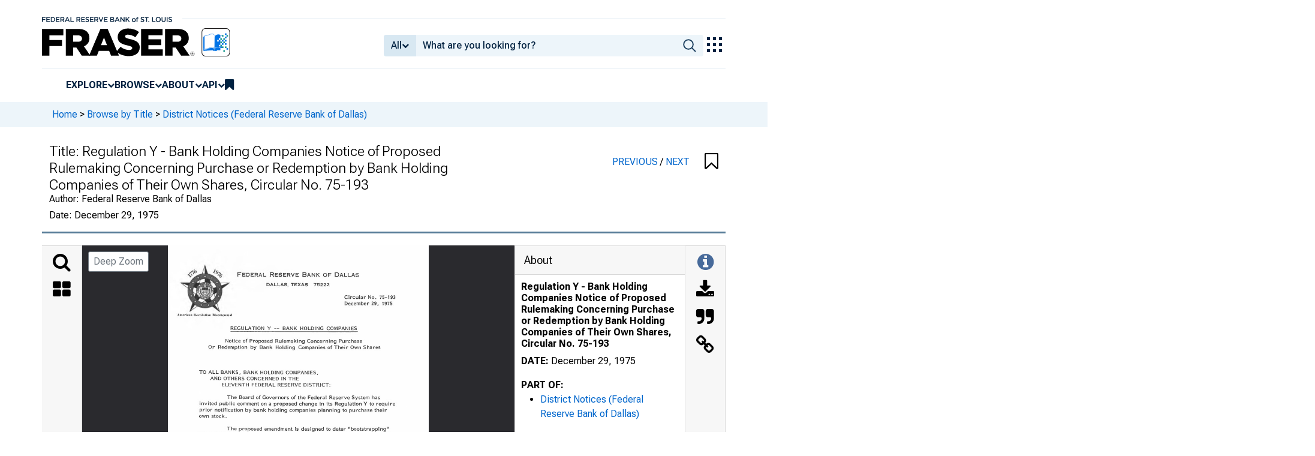

--- FILE ---
content_type: text/html; charset=UTF-8
request_url: https://fraser.stlouisfed.org/title/district-notices-federal-reserve-bank-dallas-5569/regulation-y-bank-holding-companies-notice-proposed-rulemaking-concerning-purchase-redemption-bank-holding-companies-shares-542079
body_size: 4306
content:
<!DOCTYPE html>
<html lang="en">
<head>
    <script>
        dataLayer = typeof dataLayer === 'undefined' ? [] : dataLayer;
        fed__header_format = 'fraser';
        console.log('fed__header_format :: ', fed__header_format);
    </script>
    <!-- Google Tag Manager -->
    <script>
            (function (w, d, s, l, i) {
                w[l] = w[l] || [];
                w[l].push({
                    'gtm.start':
                        new Date().getTime(), event: 'gtm.js'
                });
                var f = d.getElementsByTagName(s)[0],
                    j = d.createElement(s), dl = l != 'dataLayer' ? '&l=' + l : '';
                j.async = true;
                j.src =
                    'https://www.googletagmanager.com/gtm.js?id=' + i + dl;
                f.parentNode.insertBefore(j, f);
            })(window, document, 'script', 'dataLayer', 'GTM-HLGQ');
    </script>
    <!-- End Google Tag Manager -->
    <meta name="viewport" content="width=device-width, initial-scale=1">
    <meta http-equiv="X-UA-Compatible" content="IE=edge,chrome=1">
    <meta charset="UTF-8">
    <link rel="unapi-server" type="application/xml" title="unAPI" href="/unapi.php"/>
    <link rel="stylesheet" type="text/css" href="/assets/dist/bootstrap/dist/css/bootstrap.min.css?1767975745">
    <link rel="stylesheet" type="text/css" href="/assets/dist/font-awesome/css/font-awesome.min.css?1767975745">
    <link rel="stylesheet" type="text/css"
          href="//fonts.googleapis.com/css?family=Rosarivo:400,400italic,700,700italic|Open+Sans:400,400italic,700,700italic">
    <link href="https://fonts.googleapis.com/css2?family=Roboto&display=swap" rel="stylesheet">
    <link href="https://fonts.googleapis.com/css2?family=Roboto+Slab&display=swap" rel="stylesheet">
    <link href="https://fonts.googleapis.com/css2?family=Roboto+Flex:opsz,wght@8..144,100..1000&family=Roboto:ital,wght@0,100..900;1,100..900&display=swap">
    <link rel="stylesheet" type="text/css" href=/assets/css/autoComplete.min.css?1767975745>
            <link rel="stylesheet" type="text/css" href=/assets/css/fraser-styles.css?1767975745>
        <link rel="apple-touch-icon" sizes="57x57" href="/favicons/apple-touch-icon-57x57.png">
<link rel="apple-touch-icon" sizes="60x60" href="/favicons/apple-touch-icon-60x60.png">
<link rel="apple-touch-icon" sizes="72x72" href="/favicons/apple-touch-icon-72x72.png">
<link rel="apple-touch-icon" sizes="76x76" href="/favicons/apple-touch-icon-76x76.png">
<link rel="apple-touch-icon" sizes="114x114" href="/favicons/apple-touch-icon-114x114.png">
<link rel="apple-touch-icon" sizes="120x120" href="/favicons/apple-touch-icon-120x120.png">
<link rel="apple-touch-icon" sizes="144x144" href="/favicons/apple-touch-icon-144x144.png">
<link rel="apple-touch-icon" sizes="152x152" href="/favicons/apple-touch-icon-152x152.png">
<link rel="apple-touch-icon" sizes="180x180" href="/favicons/apple-touch-icon-180x180.png">
<link rel="icon" type="image/png" href="/favicons/favicon-32x32.png" sizes="32x32">
<link rel="icon" type="image/png" href="/favicons/favicon-194x194.png" sizes="194x194">
<link rel="icon" type="image/png" href="/favicons/favicon-96x96.png" sizes="96x96">
<link rel="icon" type="image/png" href="/favicons/android-chrome-192x192.png" sizes="192x192">
<link rel="icon" type="image/png" href="/favicons/favicon-16x16.png" sizes="16x16">
    <link fed="fed" rel="stylesheet" type="text/css" href="/assets/css/fed.css?1767975745">
    <title>
                    District Notices (Federal Reserve Bank of Dallas), Regulation Y - Bank Holding Companies Notice of Proposed Rulemaking Concerning Purchase or Redemption by Bank Holding Companies of Their Own Shares, Circular No. 75-193 | FRASER | St. Louis Fed
            </title>
    
<script type="application/ld+json">
{
    "@context": "http:\/\/schema.org",
    "@type": [
        "Periodical",
        "Periodical"
    ],
    "name": "Regulation Y - Bank Holding Companies Notice of Proposed Rulemaking Concerning Purchase or Redemption by Bank Holding Companies of Their Own Shares, Circular No. 75-193",
    "url": "https:\/\/fraser.stlouisfed.org\/title\/district-notices-federal-reserve-bank-dallas-5569\/regulation-y-bank-holding-companies-notice-proposed-rulemaking-concerning-purchase-redemption-bank-holding-companies-shares-542079",
    "description": "District Notices (Federal Reserve Bank of Dallas), Regulation Y - Bank Holding Companies Notice of Proposed Rulemaking Concerning Purchase or Redemption by Bank Holding Companies of Their Own Shares, Circular No. 75-193 by Federal Reserve Bank of Dallas",
    "isPartOf": "https:\/\/fraser.stlouisfed.org\/title\/district-notices-federal-reserve-bank-dallas-5569",
    "keywords": "Federal Reserve Bank of Dallas, Federal Reserve Bank of Dallas, Banking Operations",
    "datePublished": "December 29, 1975",
    "encodingFormat": "application\/pdf",
    "sdDatePublished": [
        "2017-05-10 12:11:46",
        "2025-07-19 09:14:42"
    ],
    "sdpublisher": "Federal Reserve Bank of St. Louis",
    "author": {
        "@type": "Organization",
        "url": "https:\/\/fraser.stlouisfed.org\/author\/federal-reserve-bank-dallas",
        "name": "Federal Reserve Bank of Dallas"
    }
}
</script>

  <meta name="description" content="District Notices (Federal Reserve Bank of Dallas), Regulation Y - Bank Holding Companies Notice of Proposed Rulemaking Concerning Purchase or Redemption by Bank Holding Companies of Their Own Shares, Circular No. 75-193 by Federal Reserve Bank of Dallas">
  <meta name="DC.description" content="">

  
      <link rel="canonical" href="" />
  
      <meta name="titleInfo" content="Regulation Y - Bank Holding Companies Notice of Proposed Rulemaking Concerning Purchase or Redemption by Bank Holding Companies of Their Own Shares, Circular No. 75-193">
  <meta name="citation_title" content="Regulation Y - Bank Holding Companies Notice of Proposed Rulemaking Concerning Purchase or Redemption by Bank Holding Companies of Their Own Shares, Circular No. 75-193"/>
  <meta name="DC.title" content="Regulation Y - Bank Holding Companies Notice of Proposed Rulemaking Concerning Purchase or Redemption by Bank Holding Companies of Their Own Shares, Circular No. 75-193"/>
    <meta name="sortTitle" content="Regulation Y  Bank Holding Companies Notice of Proposed Rulemaking Concerning Purchase or Redemption by Bank Holding Companies of Their Own Shares Circular No 75193">
  <meta name="dateIssued" content="December 29, 1975">
  <meta name="sortDate" content="1975-12-29">
  <meta name="year" content="1975">
  <meta name="DC.date" content="1975-12-29"/>
  <meta name="citation_date" content="1975-12-29"/>
    <meta name="name" content="Federal Reserve Bank of Dallas">
    <meta name="DC.creator" content="Federal Reserve Bank of Dallas" />
  <meta name="citation_author" content="Federal Reserve Bank of Dallas" />
        <meta name="genre" content="periodical">
  <meta name="DC.type" content="periodical">
    <meta name="genre" content="periodical">
  <meta name="DC.type" content="periodical">
            <meta name="subject" content="Federal Reserve Bank of Dallas">
  <meta name="DC.subject" content="Federal Reserve Bank of Dallas"/>
      <meta name="theme" content="Federal Reserve Bank of Dallas">
    <meta name="theme" content="Banking Operations">
      <meta name="partOf" content="District Notices (Federal Reserve Bank of Dallas)">
  <meta name="citation_series_title" content="District Notices (Federal Reserve Bank of Dallas)">
      <meta name="partOf" content="Federal Reserve Bank Circulars">
        <meta name="citation_article_type" content="periodical"/>
  <meta name="citation_pdf_url" content="https://fraser.stlouisfed.org/files/docs/historical/frbdal/circulars/frbdallas_circ_19751229_no75-193.pdf"/>
  <meta name="citation_fulltext_html_url" content=""/>
  <meta name="citation_abstract_html_url" content=""/>

              
            <script>
            if (typeof dataLayer !== 'undefined') {
                dataLayer.push({'gaOrgTracking': 'FRB Dallas'});
            }
        </script>
    </head>
<body>
<!-- Google Tag Manager (noscript) -->
<noscript>
    <iframe src="https://www.googletagmanager.com/ns.html?id=GTM-HLGQ"
            height="0" width="0" style="display:none;visibility:hidden"></iframe>
</noscript>
<!-- End Google Tag Manager (noscript) -->
<header fed="header">
            <nav fed="top_bar">
            <a fed="top_bar"
               href="https://www.stlouisfed.org"
               target="_blank">
                <img fed="logo__top_bar"
                     src="/assets/svgs/STLFED__SmallText.svg"
                     alt="FED">
            </a>
        </nav>
        <nav fed="top">
        <div fed="header__left">
            <a fed="logo" href="/">
                <img fed="logo"
                     src="/assets/svgs/STLFED__desktop.svg"
                     alt="logo">
            </a>
        </div>
        <div fed="header__right">
            <button fed="search"
                    class="btn">
                <i class="fa fa-search" title="search"></i>
            </button>
            <button fed="hamburger"
                    class="btn hamburger">
                <i class="fa fa-bars" title="menu"></i>
            </button>
                            <form action="/search.php" id="head-search-form" class="d-none d-lg-block pt-1">

                    
                    <div class="input-group">
                        <button id="filter-toggle" type="button" class="btn btn-default dropdown-toggle"
                                data-bs-toggle="dropdown" aria-haspopup="true" aria-expanded="false">
                            <span id="field-filter">All</span>
                            <i class="fa fa-chevron-down"></i>
                        </button>
                        <ul class="dropdown-menu">
                            <input type="hidden" id="search-filter-param" name="adv_query[0][field]" value="all"/>
                            <input type="hidden" name="adv_query[0][operator]" value="and">
                                                            <li><a class="head-search-filter-option dropdown-item" href="#">All</a>
                                </li>
                                                            <li><a class="head-search-filter-option dropdown-item" href="#">Title</a>
                                </li>
                                                            <li><a class="head-search-filter-option dropdown-item" href="#">Author</a>
                                </li>
                                                            <li><a class="head-search-filter-option dropdown-item" href="#">Subject</a>
                                </li>
                                                            <li><a class="head-search-filter-option dropdown-item" href="#">Date</a>
                                </li>
                                                            <li><a class="head-search-filter-option dropdown-item" href="#">Full-Text</a>
                                </li>
                                                    </ul>
                        <input id="autoComplete" type="text" name="adv_query[0][value]" class="form-control"
                               autocomplete="off">
                        <button type="submit" class="btn btn-default">
                            <img src="/assets/svgs/icon__search.svg">
                        </button>
                    </div>
                </form>
                        <button fed="explore_our_apps"
                    fed__status="0">
                <img fed="waffle"
                     src="/assets/svgs/menu__waffle__off.svg"
                     alt="explore our apps">
            </button>
        </div>
    </nav>
    <nav fed="menu">
        <menu fed="menu">
            <li>
                <a fed="explore" href="javascript:void(0);">Explore</a>
                <i class="fa fa-chevron-down"></i>
                <ol>
                    <li>
                        <a href="/archival">Archival Collections</a>
                    </li>
                    <li>
                        <a href="/theme">Themes</a>
                    </li>
                    <li>
                        <a href="/timeline">Timelines</a>
                    </li>
                </ol>
            </li>
            <li>
                <a fed="browse" href="javascript:void(0);">Browse</a>
                <i class="fa fa-chevron-down"></i>
                <ol>
                    <li>
                        <a href="/title">Titles</a>
                    </li>
                    <li>
                        <a href="/author">Authors</a>
                    </li>
                    <li>
                        <a href="/subject">Subjects</a>
                    </li>
                    <li>
                        <a href="/date">Dates</a>
                    </li>
                </ol>
            </li>
            <li>
                <a fed="about" href="javascript:void(0);">About</a>
                <i class="fa fa-chevron-down"></i>
                <ol>
                    <li>
                        <a href="/about">About FRASER</a>
                    </li>
                    <li>
                        <a href="/faq">FAQ</a>
                    </li>
                    <li>
                        <a href="/contact">Contact Us</a>
                    </li>
                </ol>
            </li>
            <li>
                <a fed="api" href="javascript:void(0);">API</a>
                <i class="fa fa-chevron-down"></i>
                <ol>
                    <li>
                        <a href="/api-documentation/rest-api">REST API</a>
                    </li>
                    <li>
                        <a href="/api-documentation/oai-pmh">OAI-PMH</a>
                    </li>
                </ol>
            </li>
            <li fed="bookmarks">
                <a fed="bookmarks" href="/bookmarks">
                    <i class="fa fa-bookmark fa-lg"></i>
                    <span fed="bookmarks">bookmarks</span>
                </a>
            </li>
        </menu>
    </nav>
</header>
<nav fed="explore_our_apps">
    <h3>explore our apps</h3>
    <hr>
    <menu fed="explore_our_apps">
        <li>
            <a href="https://fred.stlouisfed.org" target="_blank">
                <div>
                    <img src="/assets/svgs/waffle__fred.svg" alt="fred">
                </div>
                <div>
                    <span>fred</span>
                    <span>Tools and resources to find and use economic data worldwide</span>
                </div>
            </a>
        </li>
        <li>
            <a href="/" target="_self">
                <div>
                    <img src="/assets/svgs/waffle__fraser.svg" alt="fraser">
                </div>
                <div>
                    <span>fraser</span>
                    <span>U.S. financial, economic, and banking history</span>
                </div>
            </a>
        </li>
        <li>
            <a href="https://alfred.stlouisfed.org" target="_blank">
                <div>
                    <img src="/assets/svgs/waffle__alfred.svg" alt="alfred">
                </div>
                <div>
                    <span>alfred</span>
                    <span>Vintages of economic data from specific dates in history</span>
                </div>
            </a>
        </li>
        <li>
            <a href="https://cassidi.stlouisfed.org/" target="_blank">
                <div>
                    <img src="/assets/svgs/waffle__cassidi.svg" alt="cassidi">
                </div>
                <div>
                    <span>cassidi</span>
                    <span>View banking market concentrations and perform HHI analysis</span>
                </div>
            </a>
        </li>
    </menu>
</nav>
<div fed="dialog__mobile">
    <nav fed="mobile">
        <menu fed="mobile">
            <!-- dynamically filled -->
        </menu>
    </nav>
</div>

<main fed="main" class="container-xl">
    <div id="content">
        <div class="row">
                            <!--googleoff: snippet-->
                <div fed="container__breadcrumbs">
                    <div class="fed__max_width">
                        <p fed="breadcrumbs">
                            <span>
                              <a href="/">Home</a>
                                 &gt; <a href="/title/">Browse by Title</a> &gt; <a href="/title/district-notices-federal-reserve-bank-dallas-5569">District Notices (Federal Reserve Bank of Dallas)</a>                            </span>
                        </p>
                    </div>
                </div>
                <!--googleon: snippet-->
                    </div>
        

<span id='hidden-citation' class='d-none'>
              
	
											
	
						Federal Reserve Bank of Dallas.				"Regulation Y - Bank Holding Companies Notice of Proposed Rulemaking Concerning Purchase or Redemption by Bank Holding Companies of Their Own Shares, Circular No. 75-193,"
		<em>District Notices (Federal Reserve Bank of Dallas)</em>
		(December 29, 1975).
				<span class="citationUrl">https://fraser.stlouisfed.org/title/5569/item/542079</span>, accessed on January 20, 2026.
	

    
</span>

<script>
  let fileList = JSON.parse('[]');

  // Make iif-dev url be a env variable
  const pdfViewerOutsideArg = {
    manifestUrl: "https://iiif.slf.digirati.io/presentation/item/542079",
    collectionItems: { next: "/title/district-notices-federal-reserve-bank-dallas-5569/decrease-reserve-requirements-member-bank-time-deposits-original-maturity-180-days-4-years-542080", previous: "/title/district-notices-federal-reserve-bank-dallas-5569/interim-guidelines-delivery-federal-recurring-payments-federal-reserve-banks-542078"},
    itemIdentifier: "542079",
    type: "item",
    fileList: fileList
  };
</script>

<div id="fraser-pdfviewer-root">
</div>

<link rel="stylesheet" type="text/css" href=/assets/dist/research/fraser-pdfviewer-js/build/main.css?1767975745>
<script src=/assets/dist/research/fraser-pdfviewer-js/build/main.js?1767975745></script>

    </div>
</main>
    <footer fed="footer">
        <div fed="footer__content" class="fed__max_width">
            <div fed="footer__left">
                <div fed="footer__left__top">
                    <h3>SUBSCRIBE TO THE FRASER NEWSLETTER</h3>
                    <form fed="newsletter"
                          method="post"
                          class="form-inline newsletter-form">
                        <div class="input-group">
                            <input fed="email"
                                   type="text"
                                   name="email"
                                   placeholder="Email"
                                   class="form-control email">
                            <button fed="newsletter"
                                    type="submit"
                                    class="btn btn-default">Subscribe
                            </button>
                        </div>
                    </form>
                </div>
                <div fed="footer__left__bottom">
                    <div>
                        <div>
                            <span>FOLLOW FRASER</span>
                            <a fed="x" href="https://x.com/fedfraser" target="_blank">
                                <img src="/assets/svgs/social_icons/x__off.svg" alt="@FedFRASER">
                            </a>
                        </div>
                    </div>
                    <div>
                        <div>
                            <span>WHAT'S NEW</span>
                            <a href="/rss/whatsnew.php">
                                <i class="fa fa-rss"></i>
                            </a>
                        </div>
                    </div>
                </div>
            </div>
            <div fed="footer__right">
                <h3>NEED HELP?</h3>
                <div>
                    <a href="/about">About</a>
                    <a href="/faq">FAQ</a>
                    <a href="https://www.stlouisfed.org/about-us/legal-information" target="_blank">Legal and Privacy</a>
                    <a href="/contact">Contact Us</a>
                </div>
            </div>
        </div>
    </footer>

<script src=/assets/dist/jquery/dist/jquery.min.js?1767975745></script>
<script src=/assets/js/dist/bookmarks.min.js?1767975745></script>
<script src=/assets/js/dist/autoComplete.min.js?1767975745></script>
<script src=/assets/js/dist/autoComplete.config.min.js?1767975745></script>
<script src=/assets/dist/bootstrap/dist/js/bootstrap.bundle.min.js?1767975745></script>
<script src=/assets/js/common.min.js?1767975745></script>
<script src=/assets/dist/jquery.scrollto/jquery.scrollTo.min.js?1767975745></script>
<script src=/assets/js/fed.js?1767975745></script>
<!-- pingdom_uptime_check=uXCPjTUzTxL7ULra -->
<script type="text/javascript"  src="/b159d6KAVl1WxWCSleFN-KAxhyY/9Np9GSXh4bzhDz5r7m/LgkyW3ReUgE/bGIHE/ndTcAQC"></script></body>
</html>


--- FILE ---
content_type: image/svg+xml
request_url: https://iiif.slf.digirati.io/svg/item/542079/542079_0_0001
body_size: 2261
content:
<svg viewBox="0 0 2348 3094" xmlns="http://www.w3.org/2000/svg">
  <text x="1061" y="295" textLength="99" font-size="39" lengthAdjust="spacingAndGlyphs" class="text-line-segment">- 2</text>
  <text x="548" y="464" textLength="1300" font-size="38" lengthAdjust="spacingAndGlyphs" class="text-line-segment">The Board said that if a notice of a proposed transaction</text>
  <text x="301" y="520" textLength="1660" font-size="38" lengthAdjust="spacingAndGlyphs" class="text-line-segment">indicated a possibly unsafe or unsound condition might result, it would</text>
  <text x="299" y="575" textLength="1645" font-size="38" lengthAdjust="spacingAndGlyphs" class="text-line-segment">use its cease and desist authority, if necessary, to prevent consumma</text>
  <text x="299" y="630" textLength="96" font-size="38" lengthAdjust="spacingAndGlyphs" class="text-line-segment">tion.</text>
  <text x="551" y="742" textLength="1437" font-size="38" lengthAdjust="spacingAndGlyphs" class="text-line-segment">Interested persons are invited to submit relevant data, views,</text>
  <text x="296" y="799" textLength="1667" font-size="38" lengthAdjust="spacingAndGlyphs" class="text-line-segment">or arguments on this matter. Any such material should be submitted in</text>
  <text x="298" y="855" textLength="1588" font-size="38" lengthAdjust="spacingAndGlyphs" class="text-line-segment">writing to the Secretary, Board of Governors of the Federal Reserve</text>
  <text x="298" y="910" textLength="1621" font-size="38" lengthAdjust="spacingAndGlyphs" class="text-line-segment">System, Washington, D .C . 20551 , to be received through January 15,</text>
  <text x="302" y="965" textLength="106" font-size="38" lengthAdjust="spacingAndGlyphs" class="text-line-segment">1976.</text>
  <text x="1148" y="1080" textLength="382" font-size="38" lengthAdjust="spacingAndGlyphs" class="text-line-segment">Sincerely yours,</text>
  <text x="1347" y="1192" textLength="265" font-size="38" lengthAdjust="spacingAndGlyphs" class="text-line-segment">T . W. Plant</text>
  <text x="1549" y="1305" textLength="459" font-size="38" lengthAdjust="spacingAndGlyphs" class="text-line-segment">First Vice President</text>
  <style>                                     
.text-line-segment { fill: rgba(0,0,0,0) }
.text-line-segment::selection { fill: #fff; background: rgba(15, 76, 155, 0.8) }
  </style>
</svg>

--- FILE ---
content_type: application/javascript
request_url: https://fraser.stlouisfed.org/b159d6KAVl1WxWCSleFN-KAxhyY/9Np9GSXh4bzhDz5r7m/LgkyW3ReUgE/bGIHE/ndTcAQC
body_size: 180140
content:
(function(){if(typeof Array.prototype.entries!=='function'){Object.defineProperty(Array.prototype,'entries',{value:function(){var index=0;const array=this;return {next:function(){if(index<array.length){return {value:[index,array[index++]],done:false};}else{return {done:true};}},[Symbol.iterator]:function(){return this;}};},writable:true,configurable:true});}}());(function(){k3();JZ7();mq7();var mL=function(){Xm=["S/Z","\x3fZD3Y","MJR\v\x07~","tG&:UDHD0]R9]RgF=g~\f{\nzN|Wd\rw~p+S","u2([]O",":GE(","WS\x07T;YO*K","4&X","D%FY","[N1KRU3R","MR-7ZT","\'G\"-TYQ<\x00\x40:=[U2Z","X\rL-\x40i8zQQ","\x40\x40=Y6MJX\fH\'fE/[U",">S","E2M\x00EQ","Oz","I\fF\x00U[_(:R[\\\f",";","q\x40G `&:TJm\r\x07L8\n","\"Ls","0+__QM","R`","UYO\fv\'\f_E.","G1C\'P]R\n","\f\x00\x40:Pw3\\DFY+\'S]x\rN:","\vK\rj] . I]Z\rD:\nQ\x00\fj)","nnFf\tU!\bQ\x00\x3fA\vDitJ",">OWY\n\vU","W9LH\x40cX]O<\x07O&WT5A","FE=E","GL5M\n","UJ","\f","b","\bQR","ZO8K!\x40Y1","\n[f5V\nE","\tDL9~Xg1D4\'RV","[M","[H;","","C0G\nO\x40\r","J\x00","DB","//NwJ8S\'QR(W","d\"<KQ^\x3fN:QRK\bHG E&:TWS","RI9B\vR","S)","+DB=T\"OQX\x40<[NX\nO\x40","!kS9B\nO]!Z;SOOQ-","5+PWK!U-","RU0B&E","Zr<FA;K:QP5C\"=","\vD\":mWJ,\x40<","\x40-[U%\\m","R\x00PD9\x40","\\5[","G","RY\reO\rmB",")\bUI0f\nHS<C","&=NQZ","^+\v","D#+","WH=\\,NP1","\x00!R_QHd)\f\x40H|~TSy^)","Yv\x3fe~orh*=t+","WO)\x40SM","ZU","c>>X}O\r\x07S","0<\x00uo","&:IY^-W-\x40",":RM^\v\x40&QL","Z(;N]YO","Z]I6D%","H\nUW<u>\tXLm\x40%\ruP5","B0[","n/\x40G-Y$\x07I]ON:","^\nWX","bSWSE","B$UN)^(M[6V+IYI","`8XE\fOrQ B7\bXYI\nD","GQM",".=|JO","[","B","*R]","+Q]PU\vXLJ","M=V;NA7_!TVI\f",",N+\vYE2Z","z:<","G9Z;HY1M( Xw[D<","6[","VR\r","LX\x07\"BA/MHD ","\fL","gM\tO<Y","6Zj:XTX\rU:\x07","=D\'P]R\n\t\x40I*K","f","Bykc\f",")XLU-\fM","S)PO1","]r9]\nU","5-[H","9OL","&N<RI\x3fOH[:","a",":","O3sy\x40Z]hGU\t","7X)(TJP:\x40!uD8\\\nRG","\rMA1C(!IP","5\x40T\x40\x00N7+","_Rh[T|GDF5U++","/ZHDE(6D~Od:\f[R/","\rP9\r","\x00\x40;.FI*OD`;\\\" ","DZ0X5","!PR5X\nSk1A&\"HYI","R\x3f:OY^\v)C+|E=\\CQ5C\'P]N\v\tL8","U)\fSE(",":sx","RF9MHB1c>>X","RZE.ONFB)-IQR","XU;GRx1Y :U","p5td","^LO#D1","/M","_5!P]/,gh(]E+K","NMR","U6E2>I","\fwf\f","OO","!V#","R1+SLqH<<]O1KS]7v2:RHR\f","OV","gb\b\rC,\f]V9\\0~W<E","!QSA\vTX1","Y=Z\"DHX\f","\\X\v\tH$","]T","\tLN","\nOP","+A}}k{]#&HFixt=","n","rZMV","b M)\x07CR5I\x07Uk\vU. YQS7~","G\b\tjL!;S[I\x07Oh\nRuUD\x40!E)nIO+\n]O2\fR\x40-G\"![nC\'~]LV;[es\x00LD\rN.^gY1L\x00M=C\"<\\LR\rWG=WT5A\t\x40}L5+IMOHU1QO:\\2B)-IQR\x40UaFE([O al[MSH\'aZQQ;QgDU_\x07n\nC3\x40UF!T3!O\x00B;X%[Lz\b\x00\tid>#_WQQS\'\n[T%^\n\'N*,RTEX8[F|Z\r\x40|En3[MSH\'Rt\x07A\'Rg=IJTs\f\tF)\x40\fU];YogFJX\vS&^Q]gXS1\n<3V\x000\nK-\x40,\\\x00U[ N7+W\x00FI)\r{W2~ND1E37Q\x000\nK-\x408K\tHZ1g5!M]O\v]4AN\x3fZNZ|Ck<]z:#\tErXMA1Jk/\x00[\nB<[N~RUM$R((kD\nN$AgY1L\x00M/Jk;\x00YD:\x40O.Rt^3+OYId\tArOXZ7~3+OYI]4\\t`=]OWC\"<\\LR\rJ\r$CU(A<UF=Y \\_AJa\b\n[s(\\OS\x00V l^H\vU!Z\x00:\rFxRn5O]I\nOh1VJ9MP1Q. XhOD:\nM\b(\rO\"V+;XXS\rO=QR=LDu\x07k-RV[T:VL9N#E.:\\ZQR\x00x\f(u|I E>5[FDjWIC=Z\fI <(\x00^H\vU!Z\b(\rQ}L5+IMOHU\fi9SGA:T3\'RV\f\x40Ud\fEp\x40FZB5Eg!\x00JY8\f[T3ZQQt^)=IYS\rN.^B.\rUix%$X[IQ\vS-\x40EtAAQF;C(:DHXVDTuQW|DGOH(lgJX\vS&^]\b=M~]:A(%X\x40$\vQ\rQxBn3\\T&\x40I3\x40OI 5bXF\vX3\fQT)\\Z\x40-G\"tVR\r\x40$\\A.IUU7V+\"JA\\5UT\x3fFGU/E\":HJSX8(FNCv&<ZI\\-PCR=^RR\"V5nMFSG=WT5AB|<3[MSH\'Yt\x07\\R!Y$:TWS_\f\taIV=\\OF\t/J|(_\nD\t.\vZC(G\x00O}L5+IMOHU G]u\x07TWU&*srZW\vUfQT\f\\\x00U[ N7+r^\bULnXY\b1!\to\tngOY\x00uCZzAABU8[o9MYN\t/CC\tgXS6\n#`MJR\v\x07U1Q*\x00S[ X37M]\x000\nK-\x40\x3f\\\n\x40\x401 g^H\vU!Z\x00\bO)+ELSJU \f[W~MSQ B5 e\x07S\rWHt\tTZ7C.!SOVG`\nRp\tTZ7C.!SIVS-\nAR2I]\'\'SNR\r\t:R\x40\t!\x07F\\}J!;S[I\x07OhRpKFZR!Y$:TWS_\t!RU\f)\f\bO\"V5nQUWz!#RpOF]2e:UJR\bJ\x00uCX(WD/A&<^\x00F\x40:SaHAWU8B\"uO]I\nOh\r~A\rKQ7Ces\x00L\fA\x07nC=B\tGx\\O\\aAQ.KNX\"Ro=gb\x40!\n(F\nO|Q2 ^LT\t<WONt\fDL k:MA\\aRF)\x40\fU];Yo:CSWJU \f[W~\rAxTn3\x07FS-\r[L*KGRzC/+SO+\n]O2\bO21/QMXB\r=VR\t!\x07C\tR!Y$:TWSW\b3\fQT)\\Z|3&OWJ]DUd\vCuSF\bI7+`\\JZVW)\fAgGGU\\=DklbQS\t\x07J-\\[*OTQnQ2 ^LT\t<RF\t\'HOW ^( WVS-\nAR2DCtRof[MSH\'EpAFZZ|Ck<]A\\aWIR9ZSZtVz/Y\v\x00D&V[\f3\x07UN}J:g\x40^H\vU!Z\x00\rFxRn5KYO_j\rAS,KEQ0d3/OLDD<\vFN|HOW ^( WAZ!9V\nBA ^))\x00B\b<FO+DCtr5<RJ]/D&FA(A]\'&\"O]\\:\vZN5\x40\bo^!f[RM-\nQD~RZ}L.(IN\x3f\\\taAFU\\&X0nTOT:OV=BD\"X.*\b\x07O-D!S\tNF|Ri#XLU\f\'RQ=\\\b]o\fn5KYO_\t-PPE0K\b\x40\x401\f.(Y\x40:^A\rQ}\f.(MG`\v\ta^FB[:C. H]\r\rU=\fZ\x00)SHR|)+ELBU-PYE(F\x00E14+SL\x00F~;ZTaKA\x40F3\f\"\"N]\tj\n\\R3YM\tiRi#XLU\f\b3R\b~]RD1Y#+YkIUjC\t2\x07IF;\x40g \x00^Q$\x40E8\fCD5E uXYQ)\nWHV\fDD ^( ]FaQL/KMSQ B5 \x00B\r%\x40H3JI\x07QzV%<HHIWJS-\nAR2\fCD5E gV\x00]\rY-AT5\x40\b\"V5n^UW\r:RQ\tgG\t\t:X5#\\TBU+P\x40Y,KFZ]2)sXYDw\\WO1^D\x401SetKH\fD&QDG\nMPv$`\\JZBU8WWO2ZOA1\f5+IMOW)AEfMA\x40F3#!S]\x07FE\'Q]!\fIF;\x40es\x00^QX8t\x40RW;Z7\"XLXJ\r-PYE(F\x00E\tvC/<ROS\r)\fS\x3f\x00SS}J:3[MSH\'tZCS/A&<]\x00\rFL-\n\\O8\x40z^3+OYIz-#I:N]0ws\x00SVD<\vFN|\\AEQ8R /I]\x00M$RT4\\\x00Vi\nz+IQU-\fUT3\\ASQ B5 \rFL-\n\\O8MSQ B5 OQ\tS/CBO5JO\v3bO]I:CaRS9R3&R\\:\x40U.\x40M\x00\tiRahJ\rU P~Z\x07S[#k<YOUO-\tt%^\ndF&X5flUHH<FA(AP;R4nSWI_S\'\b]D9v\"e\rU Pu\x07CQ\"V5nRUW\r<P]T9\\U[&5`\\JZVSH.VT4\\\x00Vi\nz!LD\r\b:\x40U.\x40OS9R3&R\\\x00]I:Cp\\A\x40F3\n(`\\JZS,XE;OD\t:B+\"H\t\tSh\tOrOF&R3;OVWHf[N9GSo 5+NMQ\v&\x40%i5\x00\x40X!Rk<VX\x07<PZE$Z#NWx5+IMOJ\x00uCF1KI[0afOPI\'\t2KUxEi/O_\x00\t\x07H,^\tp\\AEQ8R /I]\x00M$RD\tfGU\tFzZ\":UWYBJU \f[W~U&Pz XO+Q-;FR3\\G] R5/IWO_D;\vXT|GZ;Cg/SRD+\n\tp\\AEQ8R /I]\x00M$RD\t!HOW ^( w\vAZ>F\x00.UF-{(-\x07LfO5\\sOI2\x07|Ei-\\L^$N+C\x40{msF\rt^)nIW.ZA0Bm[7\n3e\rF\x40.\nQRA\f\x40gLU<\fMe2ZHQ\'7;NP\rA\\.\vZC(G\x00O\x073gFN\\\rHSu\nC3CMQ ^( ADFSSf\nMP9MO[&Z&\"YD<RrOF $!PHQH\'\tR!HOW ^( R\vAZ<]SrZXq:C5\'XK\x00$U:\x07xO\x3fMS[;Ce3`IQN:;UC4 \r\x40<^4gLU:GE(N)Q2 ^LTV\x40\t\'G\t\t\x40}L1/OOBz=#I:\bF1C2<SOQ\v\x40$TuGvQ2 ^LTuC\x40Y,K\x00G )+EL\r\rU=\fZ\x00(Gu^4\x00\\v\vFM-ST4\x07FZB5Eg+\x00\fS.\vZC(G\x00O&n5[WOWS\nc\bTrB\nOS _|gT^FB)X\b(\n\b&R3;OV\rFW)AEaZ4DixEi*RVXBId\fR9ZSZtEi8\\THUW\'P\x00lP;Y\"s\b\r:\x40U.\x40OO:R\x3f:\x00V\x40D<\vFN\'\x40\nY\x40nv:3[MSH\'at\x07SQ B5 FN\\Dr\b[I8_\rP;Y\"t\b\x40D<\vFN|WAQF;C(:DHXB\f\r!VV\f~M\x00OG E2-IWO]DZ>XU9\v\rW;Y!\'ZMO\nM-D!\x07CH0e-RVN\vT+\n[R~WU8B\"tD^G!AR=LDu\x07:gAR8UYOD\t2#bQ8\rO-\fUT3\\)TZ7C.!SS\r!\rsE2K\x40\x40;E;S[I\x07OuAN\x3fZNZ|Cn5KYO_jAN\x3fZNZv\nz:DHX<XTrM\x00OG E2-IWODD<\vFN}\x07|Ezs\x00AAJf-QR=Z\x00Sr!Y$:TWS]UuVF8GQX5N\t/P]A&YEu\x07\rQzZ&<V[\nB<[NtZFZF1C2<SrD+\nS9Z\x3fS[ X37M]rWn*QC(\x00D\x40E(:RLD\rn.V\x40\f8\x07U\t\x40zh>OWI7~uFtZCMvp\" XJ\\\v\x07S\vZC(G\x00O}k:HON<\x07DEaa\rKQ7Ci-O]\\\v\r\t*WT!\nU#E&>\x00^H\vU!Z\b(\x07SQ B5 Fgb\x40!\nT!SCd,7<RLR\vQ-WFtVAQF;C(:DHXS\v\r`AN\x3fZNZ|<<XLH\r<]S!\x07F\rQzv47S[t\v\rS)\n[RaVCD5D> ^[\nB<[NtZCS:(bTF\t\x07H,^a\x07|^zOWPDaEBA.Z1\x40g6K\vDSdOu\b&R3;OVFH;9QN9\\U[&q2 ^LT\t:W\vAfOAOQ,CogLU\t`AN\x3fZNZ|Cn5O]I\nOh\nD3\x40\n\x40zA&\"H]\x07FO-\x40\buSF\bIxro,[W\n\r$Rg9\x40\nSU X5l[W\n\r=RF)\x40\fU];YogFJX\vS&^\x40H5]\bxQo,I;U:ZG~GGA:T3\'RVVS-\nAR2\f4NV>R$:X\rS)\n[R\f\bxRi%XANBT&\x40I3\x40GU/A&<J\x000\nK-\x40\b(\x07CD\tj|(RJ\t\tShI2\bQzG2=USVSS-\nAR2\nF1A\"<N]VDG=WT5A\x40|<(RJD\r$ZG(FT\bO\"V5nSXQN8V5HGO=Yg<JX\vS&^\x40*OTQiYk:\\R\riOT!\\\nUA&Yg:\\R\riNT!SCD\"V+;XK\x001DKfFO(AXD1\n<-RVN\vT+\n[RfDCSQ\'R3t[MSH\'TuUG _.=HOxR\x40H5]AOQ,Cz~LU;ZTaZ\x07HGzh4+SL\x00\t\x07H,^\f(FR0X)+\x00\fSI!\rD9B\nFU Rz HTQSI!\rM9Z\x07NPi)+ELSI!\rA.IRW[=Sg~LU<\fMe2ZHQ\'!!O}\\\x00\tW(\x07\tNF|A&<J<]Su\f\ti\n5`^P\\\r)U`NzAABU8[o:UQNS\bnXI/`oEi=QQ^\x40aWtZ\x07HGEsKWTHaS(AR!Y$:TWSWAZ<]SrJ\x00OQiwuKYO_<]SrZXq:C5\'XKfO5+YP0KH[:\f.(IN\x3f\\\taZAUM$Rn:UJR\bHUfFGg\\\nUA&Yg:UQNQW)I\f8GQU T/\vE[XH\'F)\x40\fU];Yo:CT\x40U G8AD _5!JID\x40:^F(FR2B)-IQRHD`NuUD\x40!E)n\\IDu\\\x40H.A5&<ZIS&LTaKCOr5`P]I\x07Eu\\ZE$ZM\rFzV5)\x00NR\fxW}\x40G[&1/OSBI!\rT.W*O\x40&^\"=TXU S2Ry)gFN\\\rHHu\n\\I/\x00SMY3<T]N$|d\tIrM\x00LD8R3\'RV\tj\f[O(\fR\t=3<DtRAS-\nAR2\n\t1Y#lT\x40Hf\nFYA\f\t _.=HO\b3\bUR|[RN7V+\"Q]\v\x40<\\l3MM\b7\n(`^YQ\x40Hd\\RI2OMMX$lT\x40TnXW\t\'G\t\t\x40<^4`MJX\tTHfUT\x3fF#NW}E\":HJS_\r\t!PWA(M\x07m[7f~T\x40U G,\\\nW\b=!\'SYQm\'R9ZSZtRo\'^T\tM$\x07xO\x3f\x07DX\'Rg\'[HVH.V\x40H5]AQF1A{\'[\\\v\vIW\t.KTF:\"fT^B 2[Cp_\bI1[4+FQ[WIBa\n\\R3YOOQ#<OWOWJU:\x07S(ODY1Y3nJQI\x07T<^WA(M\x07[&!\'SYQaE]FtZ\x07HGzG5+KTQH&XL%b\x00B&R3;OV\x40Hf]N=BXx;Tn3\x40E\x40S\tC:\vDTfHOW ^( L\rAZ.F\b*OQiC/\'NI\rd&\nFI9]AMQ:P3&\tVxE\r9\x07WU&)sIPT\fFU:\x07qN(\\DGRuT^FU:\x07xO\x3fRU\\=Di>O]KYNNfUL0\r2^)/QTD3\x07BjW(FR$E\"8VO)XYA\f\bO\"V5nTSD\nS-_]!GI\x07vU5+\\SBU<H\x3fAU]:B\"l\x00\x00\vA\x07nT.W#NWh\n5hJB.ZA0Bm[7afTS\nMaEBA.]k^i-RUM\rU!Z\'STSQ B5 Y\vQ-C\x40\f=\x00SSiEk\'IRfQT4A\v:R\x3f:IRfQX(R=Y&\"QAq\v\r8WT4GW;Z7\"XLXW\t\b5RWO1^D\x401\r!;S[I\x07O`\nRuUGvC/<ROBU<P\x40Y,KFU\\&X0nI\\\r:\x40U.\x40MCF1V,l\x00\x00\vFU1Q\\ \f\fNZ ^);X\x00BUUf\nMP9I]\')+EL\x00\vF\x40:.KTF:zs\x00L\vQ-AT4GF\"V+sIPT\fF\x40:\tTrOF _.=UX\v\x00N,CR9ZSZv3&TK\rY<CE2JM\bvY(<PYQ]Uu\nT%^\n\x07&afIPT\fFO-\x40.\x07CQIxQ. TKUET&\x40I3\x40GU/Q(<N\\\rHSu\n\\I/\x00SMY3<T]NQD&\x40HqTS\ni\x07|cJ\x40:^Q(FR E>\vSLO\rR\fi5HGD2^)/QTD3\x07BuC\tTu\\\nUA&Yg:UQNQ\vN%XE(KGD7X*>Q]I\x07OdA:Z\nSx;TnbnXVDQ5C=Z\fI2B)-IQR\x40UaRO.\x40FtEz:UQNQS1;ZT.G\nR8R))IPNSSvCq\bO\"V5nXIRf\nFY\x40S]1D<`T\x40Df\nFYA\f\tiCn5KYO_-PWO1^D\x40=X)uT^]I:CaRO N7+CK\'CZ=\\\bg|Rn3O]I\nOhI](FNCtY\"9}O\r\x07S`\\]L0K\b\x40XtT&:^PU-DT~\x07\rP1[\")\\LX&D$F)\x40\fU];Yo:JAZ:\x40U.\x40OU\\=Di*XTX\tU-COI(K\x40\x40;E}\x00LSD;\vXTOD&)+ELq\v-2KUi\nz:UQNQD<[Dz\bGU\\=Di/O_\x00\t\x07H,^\tp^\\1J!;S[I\x07OhTp\\FZ:B+\"\x00OSv\nL9\x40\bU\\}afOIQD&\x40Hu\tNF|A&<]\x00ODOuQW|oSU-5g]\rSDcUN\x07K2\x40RuO]I\nOhIF)\x40\fU];Yg L\rDDdOpGC\x40/C57FN\\\rHTu\noI\b7\n2`KYQ\n\r\\+\x40C4\bO&R3;OV\t\x07H,^Q\b(\x07T0X)+JA\f[M5]\nF1D(\"K]A<QNt\x40CN)Q2 ^LT\'V\x40\t\'\\\nUA&Yg(HV^\vN&V[*OFiC/\'NXB\tS/\vYE2ZF1C2<SS\f[M5]\n\t2B)-IQR\x40Nd[*OUiCi/MHQ\x40Sd:[B\x40=X)nHIVO`OpGCT7e X\x40I]DUaRU2MH[:$fIF\x40\x40dIp[CBvC/<ROS\b5\vV3G\v}Jng\x40ER\vN&QC(\tTZ7C.!S\x40:^\x403\tzZ&<VO+\n]O2\tZ}L1/OTDD<\vFN|\\G\b#E&>[\nB<[NtZFZR;EouN\bU+Tr^DBiCi X\x40IVB)\rQ\x00lD\x40!E)nTSQN:\nG{lsCU \x07z\'L\rY<C\x00\f:[B\x40=X)fCK<C[\b.FY5E,f^H\vU!Z\x00(FZB5Eg QDTdLpHCR<7bKDS\f\r/RY\f+\r\rqxOkJX\vS&^F\bu\x00SU$o(HV^\vN&V\x40\t\'H\x00So\fn=JQI\x00\t<PDR9XRU:R\x3f:C^DhNR9ZSZtBz(HV^\vN&V[5HG\x00vT( S]^\vN&\\]N|\x40W]3V3!O\r\rU=\fZ\x002[M\"V5nISH/\x40O.\x00\fNZ:R$:TWSS<PQF:K\fU]\"R7M]UUf\f\x40Tg\\\nUA&Y<\b\x00BUDwNEbP\fnubIID4N)Bi)&s[MSH\'\t\'\\\nUA&Yo/\x00W\r\x40\bfUR7GGA:T3\'RV\v\x40\b3\fQT)\\F|i9OYMW\x40G=WT5A\t\x40}L!!ODAR\x3f\x40C4D&R1sISUaWA/KO=QolHKX\r)F-\x40d=Z]:)/KQZN:WOTr\x40\nY\x40i|,O]\\S-\nAR2U6E2>I\r\rU=\fZp\x40MX}\f$/N]MRS-\nAR2U6E2>I\r\rU=\fZp\x40W]3V3!OH\f\rS\tQN(jUUzP\":uQZ-O<\f[P%xMA1DoZOE;\\1A\rHX1kl\\J^U-\x40U.KM\r6^3 XKN]D%PE0\fCD8V3(RJP]D8UT:ALb1E4\'RVSJT)8AL0x\nSG=X)lJ|\\:[Mb1E4\'RVqUj#\tgMRQt}-\\KX]\rO,\\R9ZSZtCi=IWMWA\\5WTuSF\b}&>MTDWI!\rA.ILQ:C4g\x40TBT&\x40I3\x40G\bO&R3;OVF\x408XYtZ\x07HGxV5)HUXRaNaHOW ^( F\t\tSh\n\t[!O)\f3<DCK-CZE+ GR\'T5+XV~W)\rpFS1C!SLX\x07\tj\tQB;BM\b:\n\"`Z]I:U-GI3\x40Gcu\x00b\\XF\fQN8KDF\v^)(RD3\bQN8AQzP\":mYOD<F\b2\x00:oyd\f\vygk:&e\x07,kwl(mxE\" Y]O-PSE(~SU9R3+OSQ=o\x3fgkj0sqsxjb(-c2]gXS;\n)+JrR+\fQE2mOB5Do~\bQD<=[N(KUv\x40\",ZT]A\r!C[;KdL R)=TWSWJv\r<slJ\nCA3h5+S\\X\r\rSZF3\fFFiL1+S\\R\rZ\'PSE(~SU9R3+OTQ=o\x3fgkj0wqs\bbox=/maRFE2J\nSQ&}!_X\v8\x40:YE(K\t]zb\t|kv:,~;zd|*skr\tq\x40H&XL%UD\x40!E)5ZHH)\rO,F(\x00DZ0X52AVH\r/Ar9\x40\vDF1E}:JX\fD:F\\ \x40MXxP7;nX\fN:DF*KE[&;2SMQDF8\vr9\x40\vDF1E}<JX\fD:F RTX8J:3L\rY<C\f\f\\\x00L]\'Ri/QT$\taRZ\busFW5C$&[\nB<[Nt\x07SQ B5 fe\x40VA+GE|USQ B5 [\x00\vFR-\x40\f]\rXiQ2 ^LT\t<WOI:.SF5Ni\'NyO\r\tX`\n\t.KTF:33g\x00A]4AN\x3fZNZ|Ck<CK-CZU0BR\x40kY2\"Q\nE-]N9JM\x00\t N7+R^,L*XzZ4rM9U(\"QI\x40<F} Rzw.:XJ\\\v\x07Sj#I:TX8z+CK&R[\f5\rAilb^ODMu_(\\Z]2.s]\x00FB)X\b(\x07FZ1O3b\r\x00B\b3R\bLDW \"g\x00AS-\nAR2\feJ\"\"N]\x07S`E\b\x3fGO\t=$/QTA\bf[N9\x07I\x07!7;NPFW)AEuX1Y :U\x00B\bs\tl\x07T\\W5C$&LiNOaZG]:V+\"DCI\rZ!\x3f\bIOA8[fsXOT:tORD&R3;OVVDn*QC(\bi\n&gJX\vS&RI2OMM/^!fQIN\x3f^[]!\\\nUA&Yg;\x40E DnaHF)\x40\fU];Yo:JG`\n[5HGG E. Z\x00BX8[F|ZFSQ B5 ]\vDSaEBA.{6]\"-IM\r\x07U\'\nMP9\x00Ng E. Z^M`\n/BBQ|kc\f\r\rU=\fZLDW zs\x00VY+ZS(\\B\x40;EahV\x00\vFB\'GT.[\fU[&)/P]SJl)a]Hvd\":\x00B\t\fFA%\x00\tS[93g\x07|\rT%ZT/\fR\t:K;acE=H47N(P\f(q2\nWW\vUM,K\v\b\vE5/DQD;\nNu\n\t\x40xEntKWTH5paF]H2B)-IQR\x40\b3\n\\R3YOOQ#7M]x\rN:Vi2XM]0&:I]P<D9]SA7C2<XS\f!\nQR=LD=Y4:\\V^F}&7Z\x003\\\vDFtC(n_]D:VL9OO[:&<OYD_\x07C\"WT/TG //K]Hz\x07YB3BAH\x401E&:RJ`WA%\x40H3JA)nb[Q$X|d\r\tL\x072\r\\iBogH\x006U$PpA(K;HY1q(<PYIWA:GO0X\nE{$C.!SKVFU!Qz3\x40\n\rBi)+JyDaP\x40OZHZ3nbDSH/\x40O.\vMzX4-MMUXfQV5M\nlQ9X57U\x00FI)\fPW=\\\nb[:T2<O]S\r\x3fCM0OFA5P\"b_DQ\x40&AA;K\rqiNi>QYI\x07S%RL%\x00RQ&v +SL3UXfDP\nKR];Yk:Y_\rQ<VR9ZSZv<:NKS\x07R+A8ROA8[k:GMS\x40r\tL=]UC0Z})ADS\nMdW1D\x40n_k;\\ES\tWr2P0*\rA5S}(_M\nRR5WC=]\na\r$/N]EjDFE([O 4:RHVW)\fpa\b :g\r\rU=\fZ\x00:[B\x40=X)fCOT:TrOQX-3&TKF=QN(]F\\I|og[\\\f\r|D\x40(RU\'R):L\vX8GTKRU3Ri-\\TQW<NTrZ^\b\'R+([QD`WC=]\nnT&=XX\fr\fQT)\\\x40zD3!M\bd\n]u\x07FF1C2<S[\nB<[Nt\\FZF1C2<SIQ\tQ8M\b(FR5E ;P]S\v\b5\t!\x07G\b","RVVE\'\tZ","0u","E-\x40A","Q:B","N)B","/\x40\r=EE","j","&$O","LO$N+","3R3\rRVIU","+K\rJ] p\":zYP\x40,\r","YE","\t]D(F","j^\\^ \tR,RL=]U[$Q/8^bq\vG$!","7X)=IJHN:","Y","$UD5\x40\b","NZ7[.-V","0/IQS:Q:GS5AdF&X5","K^\rE=Qs\x3f\\Q\x40R+!\\\\","\x3fCh","\rFC8A\f","Lbl","lp=Z\x07sQ\'B+:","\t\tM=xE2II",":\\_sD","_WY",",GP=Z\fIq\"R):","D-","BW1G3","U8G//","u"];};var n2=function(d1,xz){return d1 in xz;};var tL=function(){xZ=["\x6c\x65\x6e\x67\x74\x68","\x41\x72\x72\x61\x79","\x63\x6f\x6e\x73\x74\x72\x75\x63\x74\x6f\x72","\x6e\x75\x6d\x62\x65\x72"];};var vT=function(UY){var fQ=1;var ll=[];var Od=A["Math"]["sqrt"](UY);while(fQ<=Od&&ll["length"]<6){if(UY%fQ===0){if(UY/fQ===fQ){ll["push"](fQ);}else{ll["push"](fQ,UY/fQ);}}fQ=fQ+1;}return ll;};var CB,LV,V7,gV,hx,vX,AN,gn,Fn,Cb,P8;var YT=function(){qQ=["MY-AN7\x07",")",".#^]<\\","\bl*N=GK#8\\\r%Y-\v",";:C)\\+W","X2\x3fJ);Y-M","A,[\"8\\)-","\\;A","+9I\r(&8!M","X=_","0F,A(^2","//,)6JF","49O>\bH","Z#H-(%\t2\x07","\tc\x00H+\',&LB","\\Z0^O7\n%W","`d","!PDyKU,6P2F TiE57[\x3f*]+),}8FEw","F6^","2OZ0ML,8]iE/E(Y4#G<=",".24\tQ=","iH3%-<V*qM\":G(5gr:(<-F.","DL","22 ^ZAI=","\'_/[","2FX:gY=6G)]","2K2","t]","A,N\"2K","{","R_7Zr","]/#,9\bVZ=","-:","h>6g\"=","6)","<4W99","\"\'1\'g","K(M","[","(.!\r",".\'MB\r\\L;\x00>]!","]Z/","\x002J","7I_:Ki96","y","rp\x07w","N","e{","G:G9","H0,204=\x07","MB<\x07\\/A:r=",";82","&\\)","$]q|H62A#]","!<\x3f\fZR\tFL68^","-Z*C/\rO10[ =3%p:","x2-<t\x40YW0BH<Qwg.Jn\x40=X>\x3fIl=S#b8=PR<J\r;9G\'F \x40iI\x3f0\\-*H:\r5b2&L_=K\r7\rwG.Jn(^>\x3fl;]1#l","I5;S,)28","3U/<)&8","\';5\"VD-F","\r;[*#,) ","C#<O:\n6","y.<L#%","64#06","4K~<OI4$\x40]!D:O%O8(","E5;K/=(\'/2PD","\x07vigT","4\n$G","Q0\n5\'","iJ_12AZ D;K\'!K("," kD8MH","\t)+>65m","9B\x3f","Z6ML48#\\4N)V","Q2,)","R<HD6\x07A)_+A=S",":6pA7~_72A2V\nV:I%8^8&N",">\x00>g)\\2~9fzf","eGC1x\r","N:)48ZX-bD+2]#]","y%-Y)(\'}QB<\x40Yx/2P4V>G E9qc#-I3"," 8Y","\\^<MF\v8C]!G&I8=","_,^#4\\&I1\v","_=","9]8","FL* R4J\r\\\'I\"#\\)\'_&","\t[^0&6]\'H+A","U1KN3)>\\+J:A I8I\"(P","0MY4G^=","=O","kv>{u\nc\x00&\fv6{wJ!0g{\\pwQ","_\'\\:r9X$Z#9S,\v","5\'16VC4","ab06WY=","%-1\x3f\\BKL<\x072\x405|\'T\'K;\"","MS4A[=","k1\x072a#N*V;","\x3f=S/","X2<A:,7*&","6P%J\"V;K#8A\"","Q+p=I","1\"\'\t*Z","-S<\n+\'3\'-PR<",":AC;\n#","R>\t/%<\'M","N:VC:4h#;Q>\v","\'>G\"=Y-+\x3f28","/L\t*)!","*Z:Z6%M$\fD<664<","\'\x40C:4A9=2++6","-3%VU<]N0\n9T#K","h/#\'/QX<MY19","E-KL4\x3fc*Z)Z\'g6\x3fG<<P>\v/-3",">\x40\',E*","`o\"","0+.:VZ0ZT;6]!J","7&MW4Kh4:V([","11",":O9%","(\n#[",".(He","J=\x07A)[!G0Z2H","\x00D!0B%-74#>\'Ms+\\B*","\'","(%^/\\=Z&D$","[[/B","0SUAC,&2G4F-\x40","6OY+Z^",".Y+01,\r!OS+ZT$P4F>G&X$","+#r2[<Z+_#4","%6/*",".\'VX>","]C0BI\b$GN:R","M2%i-$Y/\"1","\r#$/6W","^Z\tBL!%2BgwG:,0(\'>\'MzX8LA=wc*Z)\x00Dwy~d^6\vo",":8]","Y)F ","%087QB0OA+","\'#A/,O,>362#LB\vK^","7\tQ","9]#]Z-^\x3f","5O9","Q>\v%*8 ","!16Ms!G^,9TF#V;Y","8]2\x40;P!Y#0\\8","+[e\x07","25<Zx,CO=","Z02_","L*PK3><&], #jeYUb\x40;\r;lV#Q&F","`}\r\x3f","1\x409","4\x40-+P:.(4\tQ","jY)\x3f\x07","","tf\t",">\x0060v","{8^","3ZB","[W-O","3\\+n;G&G6%G#\'","Z ]#r=^%","0Z$","\'R(","A\"\"Y&4\'. ","F=","3(%(2\x07ZE","RY#gC6%`%]+V\'s","/:8\x3f$ZF-F","D,H0="];};var zq=function(kZ,OQ){return kZ>=OQ;};var Sq=function(kz,qT){return kz!==qT;};var J4=function(){return Qd.apply(this,[IA,arguments]);};var d4=function(Kz,pZ){return Kz<pZ;};var cZ=function(){return zT.apply(this,[L7,arguments]);};var M1=function(EC){var EQ=['text','search','url','email','tel','number'];EC=EC["toLowerCase"]();if(EQ["indexOf"](EC)!==-1)return 0;else if(EC==='password')return 1;else return 2;};var Fm=function(Wf){var jg=Wf[0]-Wf[1];var lZ=Wf[2]-Wf[3];var zY=Wf[4]-Wf[5];var ZC=A["Math"]["sqrt"](jg*jg+lZ*lZ+zY*zY);return A["Math"]["floor"](ZC);};var K2,dU,rZ,Jd,xY,rB,zQ,lX,X2,w3,SY,DL,m1,ZS,Ad,Vk,Ml,xc,Ck,xA,VC,RL,NC,MZ,dQ,Ll,vS,cq,Sr,TT,p7,lA,Q2,DC,wV,US,M8,bz,YZ,Y2,Zd,HU,SB,vc,Af,lg,nd,R4,kn,L2,hS,Xb,p2,Wl,dg,kb,Yn,xV,hk,Qf,bA,b3,g8,Rr,LZ,hg,m9,Y7,kx,Um,IB,G,D1,Sb,KT,Wz,Xn,Dz,Gl,mC,dd,YU,Tz,b8,tZ,j1,Y,GV,Sc,KU,vd,K3,H0,Nq,fL,J1,Cc,JX,P0,A9,A0,Zk,lf,PS,gm,FL,lQ,K1,T4,QB,gc,BU,JL,F8,AQ,mV,IG,T1,s9,E0,Jl,f1,B3,J,Hx,TC,sC,UQ,gS,dn,PL,jd,rU,Az,Hb,mn,pn,R1,tb,HT,SU,GQ,JV,C3,DB,BG,rr,HQ,Yz,Nb,TU,Xc,MV,Zm,O4,DS,DG,SL,FQ,qq,jk,wg,Cg,mf,Tx,NA,YQ,zm,xT,GG,gf,rT,Sx,AB,S9,zL,gb,Lr,Vn,GY,RN,tm,Ng,ON,z4,dz,nx,Wn,vx,gq,Dk,s3,FC,H8,KA,mx,Km,Ym,U8,AC,lS,PQ,Cm,tn,vl,jQ,wT,sB,Bn,WV,Zq,WS,k2,c4,vV,pB,W1,m8,zZ,gx,kf,WQ,vz,N,sL,Iq,En,jL,zl,LQ,mg,n3,r0,P1,OL,Il,P3,Md,sG,Tc,AX,Mm,SQ,Hc,kq,Xf,J9,g3,RC,QT,fX,Z9,mG,Ug,Vr,SC,f9,Qz,q0,Ql,dq,YL,L1,G2,Dl,wG,Pm,dY,Q3,pA,Kq,VY,Yd,Tn,vQ,bV,Al,dB,IU,bQ,PB,ZV,OY,sZ,RB,EZ,cl,v9,I8,bc,Vg,Jf,D2,Sf,j7,JS,bZ,jr,XN,z2,DT,Tr,Sn,jx,CZ,sT,Dg,qn,Rn,P4,S2,PN,mU,Bc,Ag,xm,ld,OC,V1,KX,x0,XA,If,NL,PC,Tb,Dn,U,KC,Jk,tq,R9,tB,lq,jl,CS,Z0,d8,gk,Tm,CC,ML,qN,N4,DQ,T9,rd,EN,x1,N2,hl,rc,Vb,nT,Z2,GZ,Px,cm,Gf,Wd,UA,vr,JB,SZ,cC,JC,xg,pN,W9,q9,MX,bm,AY,zf,pC,s4,lc,Bx,fk,W3,NY,WT,Gb,zg,Z3,K9,PZ,E8,AZ,Or,x2,bN,D0,tC,vC,K4,wA,Bg,qA,F3,RV,fV,Ex,lz,dN,D8,Zl,I0,Cx,q7,UX,wY,xl,SS,S1,BL,PG,j4,jT,nb,KL,vU,In,q2,El,Hl,hr,Pg,Ig,GC,AL,vk,UG,R7,wr,Ld,SX,n9,V8,L8,v7,HS,D4,FB,Jz,nL,Bq,EB,g2,I7,AU,AV,CQ,Hf,p4,l7,cb,s2,TX,Wm,kV,fb,IV,QL,LB,Zx,G4,v4,fG,dZ,x4,gX,Y0,Ef,NU,Pq,xq,qm,ST,AG,Gc,R2,Lz,nB,bY,z9,E4,BC,tA,gB,Sg,M9,fZ,tx,N9,Oz,bd,O0,O2,J2,z8,Rk,cz,nY,ZZ,GL,MC,Xg,NS,WA,rY,Cr,Ol,XT,Eg,MN,C,Lq,BZ,x9,XY,r4,mb,vm,TS,rg,QY,Df,S7,KZ,JZ,C2,kg,zG,l0,v0,r7,V4,LC,f2,Er,sb,Eb,lT,mN,Lc,qG,Jn,ng,tN,Nz,Db,A3,gL,t4,w2,z0,rq,dG,Lf,Dr,r1,YS,n8,RX,JQ,DV,I4,hd,Tg,B,IA,M4,Nl,EL,Ud,P9,hf,B9,gC,H2,bG,VN,JA,XU,VZ,p1,Cz,Cd,rb,lx,k0,VL,fT,p0,B1,Zg,kd,sA,rG,VG,qL,O8,zd,g1,sq,H9,xC,EX,BQ,BN,Wq,Lb,Uc,X3,E2,WN,I9,OZ,IC,h9,sn,jG,Lg,b9,lU,fq,GX,r9,L0,V2,Fd,Nf,mq,qZ,FS,cx,tT,Hg,LX,QU,B0,T,tV,gZ,VU,rL,Eq,n0,ZY,wC,wx,d0,MG,Qg,gQ,Qx,Hm,Pc,I,Jg,gl,Uf,Rg,Jq,IN,Rz,lY,vN,E7,Zf,Yb,RY,cg,kY,wc,PA,D,H4,zX,VS,jZ,nr,QZ,fg,Bz,nC,df,AA,fl,P2,PU,K0,jB,OV,nn,h8,Uq,Rl,vn,l2,fz,bC,Fc,Tq,F0,l3,O3,bL,Z8,jn,HG,vq,U0,F2,C0,A1,lr,E,Fz,DZ,sl,hZ,m2,cN,V3,Mg,km,C4,jA,Xq,cL,Fb,Am,hb,R0,Em,n4,Uz,ql,T7,Qn,Lk,N8,YY,MT,EG,pg,XC,j3,rX,Kg,f3,q3,ZT,OA,pX,pG,w4,kC,nm,Tl,Nd,Gq,rC,GT,UL,O1,kl,H7,kL,IT,j2,Nk,ZL,fC,qf,xS,N7,Gk,hn,O7,L3,H1,NQ,ck,Dq,hG,k9,tf,xd,RZ,pz,Fx,hQ,wl,wQ,TQ,vg,cc,BS,pU,x3,KQ,hq,kk,ml,I2,C9,HZ,AS,w7,Cl,An,QG,Hq,SG,M0,BB,vZ,f4,bq,hA,wm,IS,zx,Qq,Q4,g9,ZQ,Pz,FN,lC,Ar,Fg,Yc,TZ,Dm,Im,X7,dA,FT,Vf,Wx,Ed,Mq,qk,t3,G9,Wr,w0,TA,rS,fd,Rm,q4,mT,WC,Kc,hB,pT,nq,Lm,kQ,Ez,jq,qr,CT,rx,Cf,UZ,Uk,CA,Nm,mY,sU,UV,Vl,WL,nQ,c9,sS,mB,kr,dX,V0,hm,Iz,Ir,Qm,UN,dx,JT,Xx,Q9,k8,Mc,jC,D9,qC,BY,mm,Bf,Zn,W7,Rq,Sl,pq,zc,Ib,Pl,mQ,p3,bX,bk,vL,X1,P,RQ,Ul,QC,jz,ff,RG,tl,Kd,g4,UC,jX,xr,E3,lL,Jm,TY,cf,KG,j0,Y9,E1,gd,rf,D3,xX,M2,tY,Wb,l9,Sz,W0,Og,Gn,W2,NT,Fl,wn,OT,wf,qd,DA,E9,hz,Gz,gY,YC,lV,IL,S4,dT,Kl,G1,g0,zz,K7,Hd,cX,pf,c1,qY,zU,PT,Zz,BA,bU,bl,Jx,OU,ZG,b4,Xl,Ic,Ub,Zr,qg,Yq,Kr,U7,b0,Ax,fU,Y8,S0,L7,HX,Dd,UU,rz,J0,DX,MY,t9,k4,s7,sg,Vd,ES,Td,f0,CV,M7,mA,cB,CY,gT,HA,Vz,kS,sz,Rf,nl,sd,lN,Q8,Cq,wZ,QQ,c0,LA,sm,F4,q1,MA,NG,Xz,Y3,LU,QS,hX,nz,bT,k7,KS,Pk,xL,kT,lm,Yl,tQ,dV,t7,qb,Bk,U9,XZ,TL,p9,xn,bS,XQ,VX,r3,tX,JU,j9,Vm,xU,Y4,BT,Bd,jV,ln,sQ,VT,RU,A7,cA,dC,xQ,hT,Zb,L4,xk,AT;var CL=function(){gz=["\x6c\x65\x6e\x67\x74\x68","\x41\x72\x72\x61\x79","\x63\x6f\x6e\x73\x74\x72\x75\x63\x74\x6f\x72","\x6e\x75\x6d\x62\x65\x72"];};var IQ=function(WZ,l4){var LY=A["Math"]["round"](A["Math"]["random"]()*(l4-WZ)+WZ);return LY;};var hC=function(fY){if(fY==null)return -1;try{var Mz=0;for(var sf=0;sf<fY["length"];sf++){var Q1=fY["charCodeAt"](sf);if(Q1<128){Mz=Mz+Q1;}}return Mz;}catch(Gg){return -2;}};var B4=function(){return A["Math"]["floor"](A["Math"]["random"]()*100000+10000);};var hL=function Kf(HC,jf){'use strict';var UT=Kf;switch(HC){case wr:{return this;}break;case gx:{var w1=jf[Fn];rl.push(vf);var VQ=A[Bm()[X4(U1)](Yg,NY)](w1);var cY=[];for(var mz in VQ)cY[HL()[Yf(Y1)](F1,b1,Fr,dL({}))](mz);cY[Q0()[U4(pm)].apply(null,[Oq,pm,B2,T2])]();var Fq;return Fq=function N1(){rl.push(Id);for(;cY[Sq(typeof Bm()[X4(NZ)],'undefined')?Bm()[X4(Om)](F9,Sd):Bm()[X4(pm)](IZ,Z1)];){var wd=cY[Sq(typeof nf()[Mf(xf)],LL('',[][[]]))?nf()[Mf(U2)].call(null,RT,dL(dL(Om)),LT,wq):nf()[Mf(n1)].apply(null,[md,Pd,gg,dL(dL([]))])]();if(n2(wd,VQ)){var Bl;return N1[HL()[Yf(Z4)](Aq,NZ,rQ,dL(dL(Om)))]=wd,N1[l1()[pQ(nZ)](wz,m4,fm)]=dL(Y1),rl.pop(),Bl=N1,Bl;}}N1[l1()[pQ(nZ)](wz,m4,dL(Om))]=dL(Om);var Wg;return rl.pop(),Wg=N1,Wg;},rl.pop(),Fq;}break;case xS:{return this;}break;case MA:{var N0=jf[Fn];var k1;rl.push(Xd);return k1=Hz(mV,[O9()[Tf(Z4)](pm,XL,Y1,L9),N0]),rl.pop(),k1;}break;case pA:{var I1=jf[Fn];var FZ=jf[CB];var Gd=jf[gn];return I1[FZ]=Gd;}break;case bX:{var A4=jf[Fn];var bf;rl.push(qz);return bf=A4&&pL(Q0()[U4(Y1)](W4,xf,V9,Pf),typeof A[nf()[Mf(T0)](G0,Ff,hr,Rd)])&&cT(A4[cT(typeof Of()[c2(wq)],LL([],[][[]]))?Of()[c2(C1)](dl,bg,Vq,Sm):Of()[c2(Om)](rm,nZ,MQ,dL({}))],A[nf()[Mf(T0)].apply(null,[G0,Sm,hr,dL({})])])&&Sq(A4,A[nf()[Mf(T0)](G0,Om,hr,dL(dL(Om)))][HL()[Yf(Gm)](NG,wq,X9,r2)])?O9()[Tf(T0)].apply(null,[mZ,X0,Y1,w9]):typeof A4,rl.pop(),bf;}break;case MV:{var ET=jf[Fn];var A2=jf[CB];var wL=jf[gn];rl.push(cQ);try{var tg=rl.length;var jm=dL({});var zC;return zC=Hz(mV,[HL()[Yf(d9)].call(null,m0,Wp,wv,lD),Bm()[X4(L5)](sh,ML),Bm()[X4(NZ)].call(null,B2,xE),ET.call(A2,wL)]),rl.pop(),zC;}catch(d5){rl.splice(Kh(tg,Y1),Infinity,cQ);var jO;return jO=Hz(mV,[HL()[Yf(d9)](m0,Fj,wv,dL(Om)),HL()[Yf(fm)](LE,U2,vP,dL({})),Bm()[X4(NZ)](B2,xE),d5]),rl.pop(),jO;}rl.pop();}break;case R7:{rl.push(BR);this[l1()[pQ(nZ)](wz,gf,dv)]=dL(Om);var KE=this[l1()[pQ(VH)].apply(null,[YE,c9,mZ])][Om][l1()[pQ(fH)].call(null,AD,Hh,dL([]))];if(cT(HL()[Yf(fm)].apply(null,[rR,dL(dL(Om)),vP,RW]),KE[HL()[Yf(d9)](f0,wq,wv,mp)]))throw KE[Bm()[X4(NZ)](B2,Zd)];var Q5;return Q5=this[V5()[vD(T0)].call(null,Ft,sj,RT,sh,n1)],rl.pop(),Q5;}break;case k8:{var PE=jf[Fn];return typeof PE;}break;case I:{var Hs=jf[Fn];rl.push(L9);var gs;return gs=Hs&&pL(Q0()[U4(Y1)].call(null,W4,xf,n1,nD),typeof A[nf()[Mf(T0)].apply(null,[G0,dL({}),p7,Wp])])&&cT(Hs[Of()[c2(Om)].call(null,dD,dL([]),MQ,rQ)],A[nf()[Mf(T0)](G0,sj,p7,TP)])&&Sq(Hs,A[Sq(typeof nf()[Mf(pp)],'undefined')?nf()[Mf(T0)](G0,Fj,p7,qJ):nf()[Mf(n1)](U1,Eh,nP,Nj)][Sq(typeof HL()[Yf(ZP)],'undefined')?HL()[Yf(Gm)].apply(null,[PT,Fj,X9,Kp]):HL()[Yf(xf)](VI,wq,SI,dL([]))])?O9()[Tf(T0)].apply(null,[mZ,X0,T0,WH]):typeof Hs,rl.pop(),gs;}break;case ln:{var Ch=jf[Fn];return typeof Ch;}break;case JB:{var KH=jf[Fn];var lw;rl.push(sY);return lw=KH&&pL(Q0()[U4(Y1)](W4,xf,sj,KY),typeof A[nf()[Mf(T0)].apply(null,[G0,mZ,P9,Eh])])&&cT(KH[Of()[c2(Om)].apply(null,[CT,dL([]),MQ,wz])],A[nf()[Mf(T0)](G0,dL(dL(Om)),P9,b6)])&&Sq(KH,A[nf()[Mf(T0)].call(null,G0,f5,P9,Pt)][HL()[Yf(Gm)].apply(null,[Ag,C1,X9,dv])])?O9()[Tf(T0)](mZ,X0,wq,Xj):typeof KH,rl.pop(),lw;}break;case ON:{var bs=jf[Fn];var DD=jf[CB];var bh=jf[gn];rl.push(fE);bs[DD]=bh[HL()[Yf(Z4)](Ms,dL(Om),rQ,G0)];rl.pop();}break;case Bc:{return this;}break;case ZV:{var VP=jf[Fn];return typeof VP;}break;case H7:{rl.push(jI);var wJ;return wJ=Sq(typeof nf()[Mf(Om)],LL('',[][[]]))?nf()[Mf(B2)](W4,dL([]),AC,qJ):nf()[Mf(n1)](WR,RT,FW,wE),rl.pop(),wJ;}break;case j3:{var tJ=jf[Fn];return typeof tJ;}break;case Zn:{var PY=jf[Fn];var W5;rl.push(QI);return W5=PY&&pL(Q0()[U4(Y1)].call(null,W4,xf,YE,Qj),typeof A[nf()[Mf(T0)](G0,cR,Q4,r2)])&&cT(PY[Of()[c2(Om)](Sd,dl,MQ,zv)],A[nf()[Mf(T0)].apply(null,[G0,Ij,Q4,pm])])&&Sq(PY,A[nf()[Mf(T0)](G0,RW,Q4,C1)][cT(typeof HL()[Yf(b1)],'undefined')?HL()[Yf(xf)].apply(null,[f6,rQ,Yg,dL(dL(Y1))]):HL()[Yf(Gm)].apply(null,[s4,ZP,X9,xf])])?O9()[Tf(T0)].apply(null,[mZ,X0,fm,EY]):typeof PY,rl.pop(),W5;}break;case Z3:{var gO=jf[Fn];var cp;rl.push(DH);return cp=gO&&pL(Q0()[U4(Y1)](W4,xf,YE,jT),typeof A[nf()[Mf(T0)].call(null,G0,xf,KZ,YR)])&&cT(gO[Of()[c2(Om)].apply(null,[JT,dL(Om),MQ,Iw])],A[nf()[Mf(T0)].call(null,G0,C1,KZ,Fr)])&&Sq(gO,A[nf()[Mf(T0)](G0,Xw,KZ,dL([]))][Sq(typeof HL()[Yf(YE)],LL([],[][[]]))?HL()[Yf(Gm)](Cm,Fr,X9,mp):HL()[Yf(xf)](Ep,dL(dL({})),hJ,st)])?O9()[Tf(T0)](mZ,X0,zv,p7):typeof gO,rl.pop(),cp;}break;}};var kW=function(){if(A["Date"]["now"]&&typeof A["Date"]["now"]()==='number'){return A["Date"]["now"]();}else{return +new (A["Date"])();}};var CR=function(){return PJ.apply(this,[pA,arguments]);};var QO=function(){return PJ.apply(this,[dx,arguments]);};var hw=function(){return PJ.apply(this,[RX,arguments]);};var dO=function lh(fP,PD){'use strict';var jj=lh;switch(fP){case L7:{rl.push(Sv);throw new (A[Of()[c2(Mj)].call(null,Kj,Gm,Iw,YE)])(WW()[XE(b6)](Kv,ZO,rE,Ph,KR));}break;case S7:{var z6=PD[Fn];rl.push(fR);if(Sq(typeof A[nf()[Mf(T0)].call(null,G0,X5,k0,Nj)],cT(typeof O9()[Tf(st)],LL(HL()[Yf(lD)](rc,VH,cR,Ff),[][[]]))?O9()[Tf(lD)](Qw,nZ,dl,Yv):O9()[Tf(Om)](bg,qv,mZ,pJ))&&Hv(z6[A[nf()[Mf(T0)].call(null,G0,F5,k0,MH)][Q0()[U4(mZ)](FE,xf,mZ,sH)]],null)||Hv(z6[Bm()[X4(d9)].apply(null,[RT,hP])],null)){var IP;return IP=A[HL()[Yf(mZ)](Uf,TH,SP,Y1)][LW()[xt(Es)](Gt,UH,JO,f5,n1)](z6),rl.pop(),IP;}rl.pop();}break;case En:{var HD=PD[Fn];var YJ=PD[CB];rl.push(LR);if(pL(YJ,null)||cW(YJ,HD[Bm()[X4(Om)](F9,hW)]))YJ=HD[Bm()[X4(Om)](F9,hW)];for(var MW=Om,sW=new (A[HL()[Yf(mZ)].apply(null,[M0,Es,SP,YE])])(YJ);d4(MW,YJ);MW++)sW[MW]=HD[MW];var jE;return rl.pop(),jE=sW,jE;}break;case LV:{var B6=PD[Fn];rl.push(mw);var XJ=HL()[Yf(lD)].call(null,L1,Fj,cR,RT);var JD=cT(typeof HL()[Yf(TH)],'undefined')?HL()[Yf(xf)].apply(null,[Pw,lD,Rj,dL(dL({}))]):HL()[Yf(lD)].call(null,L1,hR,cR,fs);var Rh=HL()[Yf(V9)](Qx,dL(dL(Y1)),Ls,q6);var t5=[];try{var Wv=rl.length;var lv=dL(CB);try{XJ=B6[Of()[c2(nh)](g9,Dh,mW,b1)];}catch(IE){rl.splice(Kh(Wv,Y1),Infinity,mw);if(IE[Bm()[X4(Z4)](Ew,Af)][Sq(typeof Bm()[X4(Fj)],LL([],[][[]]))?Bm()[X4(TP)](n6,qt):Bm()[X4(pm)](AD,JJ)](Rh)){XJ=l1()[pQ(Hp)](Pv,AJ,Zt);}}var Xt=A[nf()[Mf(st)](EJ,dL([]),bw,dL(dL(Om)))][l1()[pQ(q6)](zw,bJ,dL({}))](IO(A[nf()[Mf(st)](EJ,Cp,bw,dL(Om))][Of()[c2(wE)].call(null,js,YR,l5,xf)](),VO))[nf()[Mf(Pd)].apply(null,[Pd,Zt,Wj,gg])]();B6[Sq(typeof Of()[c2(Ij)],LL('',[][[]]))?Of()[c2(nh)].apply(null,[g9,ZP,mW,Iw]):Of()[c2(C1)].call(null,PP,KR,RI,tO)]=Xt;JD=Sq(B6[Of()[c2(nh)](g9,Es,mW,U2)],Xt);t5=[Hz(mV,[l1()[pQ(YE)](Sm,dP,mZ),XJ]),Hz(mV,[Bm()[X4(Y1)].apply(null,[pp,GD]),EI(JD,Y1)[nf()[Mf(Pd)](Pd,Nj,Wj,dL(dL([])))]()])];var FI;return rl.pop(),FI=t5,FI;}catch(Uv){rl.splice(Kh(Wv,Y1),Infinity,mw);t5=[Hz(mV,[l1()[pQ(YE)](Sm,dP,TP),XJ]),Hz(mV,[cT(typeof Bm()[X4(bW)],LL([],[][[]]))?Bm()[X4(pm)](Bp,Fp):Bm()[X4(Y1)].apply(null,[pp,GD]),JD])];}var tw;return rl.pop(),tw=t5,tw;}break;case K3:{var dj=PD[Fn];rl.push(Qw);var rH=Bm()[X4(q6)](KR,DP);var Bv=Bm()[X4(q6)].call(null,KR,DP);var BD=new (A[Bm()[X4(AH)](Kp,tE)])(new (A[Bm()[X4(AH)](Kp,tE)])(LW()[xt(sh)](IW,Np,Lw,Xw,Fr)));try{var d6=rl.length;var jh=dL({});if(dL(dL(A[Of()[c2(mZ)](wh,TP,Y1,U1)][Bm()[X4(U1)](Yg,g2)]))&&dL(dL(A[Of()[c2(mZ)](wh,tO,Y1,Om)][Bm()[X4(U1)](Yg,g2)][nf()[Mf(sj)](Np,dL(Y1),KP,dL(dL([])))]))){var Pp=A[Bm()[X4(U1)](Yg,g2)][nf()[Mf(sj)].apply(null,[Np,KR,KP,fH])](A[nf()[Mf(Fj)](mh,rE,CT,Pt)][HL()[Yf(Gm)].call(null,IL,dL([]),X9,qv)],HL()[Yf(dl)].call(null,Hh,Gm,sj,bg));if(Pp){rH=BD[WW()[XE(Yg)].apply(null,[Ov,n1,U1,CI,B2])](Pp[l1()[pQ(YE)].apply(null,[Sm,bp,sp])][nf()[Mf(Pd)].call(null,Pd,sp,x6,dL(dL(Om)))]());}}Bv=Sq(A[Of()[c2(mZ)].call(null,wh,T0,Y1,YE)],dj);}catch(P5){rl.splice(Kh(d6,Y1),Infinity,Qw);rH=cT(typeof l1()[pQ(Z4)],'undefined')?l1()[pQ(RT)](nh,ZO,Np):l1()[pQ(Nj)](qJ,SR,sj);Bv=l1()[pQ(Nj)](qJ,SR,nh);}var FH=LL(rH,mv(Bv,pt[Y1]))[nf()[Mf(Pd)](Pd,dL(Y1),x6,Ij)]();var nt;return rl.pop(),nt=FH,nt;}break;case UX:{rl.push(Hj);var ht=A[Bm()[X4(U1)].call(null,Yg,xQ)][Sq(typeof nf()[Mf(Om)],LL([],[][[]]))?nf()[Mf(X5)](Fs,dL(Om),Mh,OE):nf()[Mf(n1)](YR,st,Id,gg)]?A[Sq(typeof Bm()[X4(B2)],LL([],[][[]]))?Bm()[X4(U1)](Yg,xQ):Bm()[X4(pm)].apply(null,[xD,f5])][l1()[pQ(ZP)](FJ,RB,QJ)](A[Bm()[X4(U1)](Yg,xQ)][nf()[Mf(X5)].call(null,Fs,KR,Mh,Np)](A[nf()[Mf(Eh)].apply(null,[IY,Lp,MD,sj])]))[nf()[Mf(mp)].call(null,EW,bg,SJ,AH)](Of()[c2(B2)](RE,gg,MH,Cp)):cT(typeof HL()[Yf(QJ)],LL('',[][[]]))?HL()[Yf(xf)].call(null,pO,wE,sp,OE):HL()[Yf(lD)].call(null,sG,Y1,cR,Ij);var UE;return rl.pop(),UE=ht,UE;}break;case H7:{rl.push(Tj);var hI=Bm()[X4(q6)](KR,th);try{var hY=rl.length;var jW=dL([]);if(A[nf()[Mf(Eh)].apply(null,[IY,YE,S0,Wp])]&&A[cT(typeof nf()[Mf(Np)],LL([],[][[]]))?nf()[Mf(n1)](Yt,qJ,hH,rI):nf()[Mf(Eh)].call(null,IY,xf,S0,nh)][l1()[pQ(FJ)].call(null,Y1,Ql,dL(Y1))]&&A[cT(typeof nf()[Mf(Yg)],LL('',[][[]]))?nf()[Mf(n1)](sp,W4,Dh,wE):nf()[Mf(Eh)].apply(null,[IY,Z4,S0,Yg])][l1()[pQ(FJ)].apply(null,[Y1,Ql,dL({})])][O9()[Tf(pp)].call(null,lD,ZO,dl,zh)]){var vJ=A[nf()[Mf(Eh)](IY,VH,S0,dL({}))][l1()[pQ(FJ)](Y1,Ql,dL(dL(Om)))][O9()[Tf(pp)](lD,ZO,Np,zh)][Sq(typeof nf()[Mf(dv)],LL('',[][[]]))?nf()[Mf(Pd)].apply(null,[Pd,lD,Jj,cR]):nf()[Mf(n1)](lW,q6,Np,Pd)]();var Oh;return rl.pop(),Oh=vJ,Oh;}else{var Ow;return rl.pop(),Ow=hI,Ow;}}catch(jw){rl.splice(Kh(hY,Y1),Infinity,Tj);var zD;return rl.pop(),zD=hI,zD;}rl.pop();}break;case ON:{rl.push(tI);var H5=Bm()[X4(q6)].call(null,KR,Pf);try{var p5=rl.length;var D5=dL([]);if(A[nf()[Mf(Eh)](IY,Om,Yt,QJ)][cT(typeof O9()[Tf(zv)],'undefined')?O9()[Tf(lD)](vh,Pd,q6,BR):O9()[Tf(Wp)].apply(null,[pm,Iv,ZR,wh])]&&A[nf()[Mf(Eh)](IY,Z4,Yt,d9)][O9()[Tf(Wp)].call(null,pm,Iv,TP,wh)][Om]&&A[nf()[Mf(Eh)].apply(null,[IY,C1,Yt,dL(dL(Om))])][O9()[Tf(Wp)].call(null,pm,Iv,fs,wh)][Om][Om]&&A[nf()[Mf(Eh)].call(null,IY,lD,Yt,cR)][O9()[Tf(Wp)](pm,Iv,sj,wh)][Om][pt[Gm]][nf()[Mf(KR)](AO,RW,TI,dL({}))]){var qO=cT(A[nf()[Mf(Eh)](IY,X5,Yt,n1)][O9()[Tf(Wp)].call(null,pm,Iv,vP,wh)][Om][Om][nf()[Mf(KR)](AO,hR,TI,rE)],A[cT(typeof nf()[Mf(AH)],LL('',[][[]]))?nf()[Mf(n1)](Z4,Np,FY,b1):nf()[Mf(Eh)](IY,F5,Yt,Jw)][O9()[Tf(Wp)].apply(null,[pm,Iv,rE,wh])][Om]);var kP=qO?Bm()[X4(lD)].apply(null,[Ah,Gv]):cT(typeof l1()[pQ(TP)],LL('',[][[]]))?l1()[pQ(RT)](AI,It,Nj):l1()[pQ(st)](GR,Qv,dL(Om));var vv;return rl.pop(),vv=kP,vv;}else{var RP;return rl.pop(),RP=H5,RP;}}catch(Z6){rl.splice(Kh(p5,Y1),Infinity,tI);var G6;return rl.pop(),G6=H5,G6;}rl.pop();}break;case Z3:{rl.push(mO);var bP=Sq(typeof Bm()[X4(Fj)],LL([],[][[]]))?Bm()[X4(q6)](KR,pP):Bm()[X4(pm)](DW,KD);if(A[nf()[Mf(Eh)](IY,dL(dL({})),kE,dL(Y1))]&&A[nf()[Mf(Eh)](IY,X5,kE,NZ)][O9()[Tf(Wp)](pm,Iv,hR,lR)]&&A[nf()[Mf(Eh)].apply(null,[IY,dL(dL(Y1)),kE,qv])][O9()[Tf(Wp)].apply(null,[pm,Iv,Wp,lR])][nf()[Mf(r2)].call(null,JH,fH,hh,dL(dL({})))]){var lH=A[nf()[Mf(Eh)](IY,Pt,kE,dL(dL(Y1)))][O9()[Tf(Wp)].call(null,pm,Iv,wq,lR)][nf()[Mf(r2)](JH,sh,hh,dL(Y1))];try{var Ct=rl.length;var pD=dL(CB);var FR=A[nf()[Mf(st)](EJ,dL(dL(Y1)),X1,wz)][l1()[pQ(q6)].apply(null,[zw,Gv,MH])](IO(A[nf()[Mf(st)](EJ,Rd,X1,Mj)][Of()[c2(wE)](qn,AH,l5,dL(dL(Y1)))](),VO))[nf()[Mf(Pd)].call(null,Pd,dL(dL({})),VI,Nj)]();A[cT(typeof nf()[Mf(mp)],'undefined')?nf()[Mf(n1)](RD,Pd,mw,U1):nf()[Mf(Eh)](IY,V9,kE,C1)][O9()[Tf(Wp)](pm,Iv,hR,lR)][nf()[Mf(r2)].apply(null,[JH,dL([]),hh,dL({})])]=FR;var WI=cT(A[Sq(typeof nf()[Mf(g5)],LL([],[][[]]))?nf()[Mf(Eh)](IY,Iw,kE,RT):nf()[Mf(n1)](K5,fH,mH,Rd)][O9()[Tf(Wp)](pm,Iv,nZ,lR)][nf()[Mf(r2)](JH,dL(dL([])),hh,bg)],FR);var fO=WI?Sq(typeof Bm()[X4(d9)],LL([],[][[]]))?Bm()[X4(lD)].call(null,Ah,Qs):Bm()[X4(pm)].apply(null,[mp,Mv]):l1()[pQ(st)](GR,C5,F5);A[nf()[Mf(Eh)](IY,Iw,kE,MH)][O9()[Tf(Wp)].call(null,pm,Iv,zv,lR)][nf()[Mf(r2)].apply(null,[JH,dL({}),hh,hR])]=lH;var HP;return rl.pop(),HP=fO,HP;}catch(wI){rl.splice(Kh(Ct,Y1),Infinity,mO);if(Sq(A[nf()[Mf(Eh)](IY,qv,kE,xP)][O9()[Tf(Wp)].apply(null,[pm,Iv,B2,lR])][nf()[Mf(r2)](JH,RT,hh,TH)],lH)){A[nf()[Mf(Eh)](IY,QJ,kE,Dh)][cT(typeof O9()[Tf(mp)],'undefined')?O9()[Tf(lD)](f5,wD,V9,hW):O9()[Tf(Wp)](pm,Iv,Iw,lR)][nf()[Mf(r2)](JH,fH,hh,dL(Y1))]=lH;}var GP;return rl.pop(),GP=bP,GP;}}else{var Vs;return rl.pop(),Vs=bP,Vs;}rl.pop();}break;case RU:{rl.push(YR);var vO=Bm()[X4(q6)](KR,sD);try{var rD=rl.length;var c5=dL(CB);if(A[nf()[Mf(Eh)].call(null,IY,dL({}),Sh,pm)][cT(typeof O9()[Tf(Gm)],LL([],[][[]]))?O9()[Tf(lD)].call(null,bR,sH,Iw,YE):O9()[Tf(Wp)].call(null,pm,Iv,JO,g6)]&&A[nf()[Mf(Eh)](IY,sh,Sh,dL(dL({})))][cT(typeof O9()[Tf(Yg)],'undefined')?O9()[Tf(lD)](lP,HE,d9,vH):O9()[Tf(Wp)](pm,Iv,qJ,g6)][Om]){var Ds=cT(A[nf()[Mf(Eh)].call(null,IY,dL(Y1),Sh,W4)][O9()[Tf(Wp)](pm,Iv,W4,g6)][WW()[XE(d9)](kO,n1,U1,VE,lD)](pt[L5]),A[nf()[Mf(Eh)](IY,dL([]),Sh,TP)][O9()[Tf(Wp)](pm,Iv,U1,g6)][Om]);var rO=Ds?Bm()[X4(lD)].call(null,Ah,QP):Sq(typeof l1()[pQ(RT)],LL([],[][[]]))?l1()[pQ(st)].apply(null,[GR,hs,lD]):l1()[pQ(RT)].call(null,xR,Ev,Nj);var N6;return rl.pop(),N6=rO,N6;}else{var kh;return rl.pop(),kh=vO,kh;}}catch(qE){rl.splice(Kh(rD,Y1),Infinity,YR);var Cw;return rl.pop(),Cw=vO,Cw;}rl.pop();}break;case xn:{rl.push(Gh);try{var vs=rl.length;var jH=dL([]);var zO=PV[Q0()[U4(Es)](mW,lD,b6,vf)]();var LO=A[Bm()[X4(U1)].apply(null,[Yg,CW])][nf()[Mf(sj)].apply(null,[Np,Lw,WJ,L5])](A[WW()[XE(L5)](r2,n1,q6,Ww,Zt)][HL()[Yf(Gm)](g3,Cp,X9,G0)],nf()[Mf(rE)](kI,Pv,Ft,qv));if(LO){zO++;dL(dL(LO[l1()[pQ(YE)](Sm,vI,Iw)]))&&cW(LO[cT(typeof l1()[pQ(YE)],LL('',[][[]]))?l1()[pQ(RT)](vw,tP,dL(Y1)):l1()[pQ(YE)](Sm,vI,dL(dL(Om)))][cT(typeof nf()[Mf(fH)],LL([],[][[]]))?nf()[Mf(n1)](xD,vP,QE,hR):nf()[Mf(Pd)].apply(null,[Pd,Pt,Lj,n1])]()[Bm()[X4(fs)](WE,fv)](Of()[c2(b1)].call(null,Ph,g5,OE,F5)),A5(Y1))&&zO++;}var lp=zO[nf()[Mf(Pd)].call(null,Pd,rI,Lj,dL(Y1))]();var zt;return rl.pop(),zt=lp,zt;}catch(UR){rl.splice(Kh(vs,Y1),Infinity,Gh);var lj;return lj=Bm()[X4(q6)](KR,l6),rl.pop(),lj;}rl.pop();}break;case AB:{rl.push(HE);if(A[Of()[c2(mZ)].call(null,V0,F5,Y1,W4)][nf()[Mf(Fj)](mh,sh,Gq,d9)]){if(A[Sq(typeof Bm()[X4(W4)],LL([],[][[]]))?Bm()[X4(U1)](Yg,Zq):Bm()[X4(pm)](GO,gj)][nf()[Mf(sj)].call(null,Np,sp,c9,xP)](A[Of()[c2(mZ)](V0,F5,Y1,Ij)][nf()[Mf(Fj)](mh,dl,Gq,dL([]))][HL()[Yf(Gm)](dC,B2,X9,tO)],Of()[c2(g5)].call(null,S4,Rd,R5,vP))){var II;return II=Bm()[X4(lD)](Ah,H1),rl.pop(),II;}var XH;return XH=l1()[pQ(Nj)](qJ,x0,Lp),rl.pop(),XH;}var cP;return cP=Sq(typeof Bm()[X4(dl)],LL([],[][[]]))?Bm()[X4(q6)](KR,TI):Bm()[X4(pm)].call(null,QW,OW),rl.pop(),cP;}break;case Bc:{var Dp;rl.push(tj);return Dp=dL(n2(HL()[Yf(Gm)](H1,wz,X9,Jw),A[Of()[c2(mZ)](pv,xf,Y1,U2)][O9()[Tf(sh)](mZ,Zh,Y1,HJ)][HL()[Yf(Nj)].apply(null,[sT,ZP,Y1,dL(Y1)])][l1()[pQ(zR)](r2,CE,T0)])||n2(Sq(typeof HL()[Yf(L5)],'undefined')?HL()[Yf(Gm)].apply(null,[H1,T0,X9,ZR]):HL()[Yf(xf)].call(null,hW,dL([]),Dh,wq),A[Of()[c2(mZ)].apply(null,[pv,cR,Y1,VH])][O9()[Tf(sh)](mZ,Zh,RT,HJ)][HL()[Yf(Nj)](sT,dL([]),Y1,YE)][Bm()[X4(Nj)](X9,YO)])),rl.pop(),Dp;}break;case xS:{rl.push(g5);try{var hp=rl.length;var CH=dL(CB);var ZJ=new (A[Of()[c2(mZ)].apply(null,[KI,nZ,Y1,st])][O9()[Tf(sh)](mZ,Zh,Iw,gW)][HL()[Yf(Nj)](T4,G0,Y1,dL(Om))][l1()[pQ(zR)](r2,dI,Jw)])();var tv=new (A[Of()[c2(mZ)].call(null,KI,dL(dL(Y1)),Y1,Om)][O9()[Tf(sh)](mZ,Zh,Lw,gW)][Sq(typeof HL()[Yf(T0)],'undefined')?HL()[Yf(Nj)].call(null,T4,dL({}),Y1,Nj):HL()[Yf(xf)].call(null,jt,B2,BH,dL(Om))][Bm()[X4(Nj)](X9,sE)])();var tD;return rl.pop(),tD=dL([]),tD;}catch(pR){rl.splice(Kh(hp,Y1),Infinity,g5);var xj;return xj=cT(pR[Of()[c2(Om)].call(null,xs,dL(dL(Y1)),MQ,dl)][cT(typeof HL()[Yf(Ah)],LL('',[][[]]))?HL()[Yf(xf)](th,dL(Y1),mt,Pt):HL()[Yf(Wp)](Dv,Gm,dl,dL(dL([])))],Of()[c2(Mj)](IJ,ZP,Iw,sj)),rl.pop(),xj;}rl.pop();}break;case gn:{rl.push(BO);if(dL(A[Of()[c2(mZ)](MI,wE,Y1,cR)][l1()[pQ(Xd)](X9,Z1,U1)])){var ss=cT(typeof A[Of()[c2(mZ)].apply(null,[MI,Cp,Y1,dL([])])][cT(typeof Q0()[U4(C1)],'undefined')?Q0()[U4(xf)](GO,Et,NZ,EO):Q0()[U4(L5)].apply(null,[RW,Wp,Pv,MR])],Sq(typeof O9()[Tf(mZ)],LL([],[][[]]))?O9()[Tf(Om)](bg,qv,b1,GW):O9()[Tf(lD)](kt,Ep,Wp,wP))?Bm()[X4(lD)].call(null,Ah,fI):l1()[pQ(Nj)](qJ,Aj,TP);var Bj;return rl.pop(),Bj=ss,Bj;}var NO;return NO=Bm()[X4(q6)].call(null,KR,XL),rl.pop(),NO;}break;case W3:{rl.push(cj);var dW=nf()[Mf(YE)](wD,OE,RO,Pd);var Fv=dL(CB);try{var Uw=rl.length;var ws=dL([]);var DE=Om;try{var wH=A[Sq(typeof HL()[Yf(T0)],LL([],[][[]]))?HL()[Yf(rQ)].apply(null,[k2,lD,L5,Fr]):HL()[Yf(xf)](w5,fm,CD,dL(Y1))][HL()[Yf(Gm)](sL,V9,X9,mZ)][nf()[Mf(Pd)].apply(null,[Pd,d9,Ph,wq])];A[Bm()[X4(U1)](Yg,fg)][HL()[Yf(zv)].apply(null,[zQ,C1,nZ,fm])](wH)[nf()[Mf(Pd)].apply(null,[Pd,Fr,Ph,dL(dL(Om))])]();}catch(hD){rl.splice(Kh(Uw,Y1),Infinity,cj);if(hD[Q0()[U4(NZ)](cw,st,tO,xE)]&&cT(typeof hD[Q0()[U4(NZ)](cw,st,gg,xE)],Sq(typeof nf()[Mf(Mj)],LL('',[][[]]))?nf()[Mf(zv)](Ew,Np,gL,dL(Om)):nf()[Mf(n1)].call(null,AH,dL(dL(Y1)),Nw,Y1))){hD[Sq(typeof Q0()[U4(RT)],LL([],[][[]]))?Q0()[U4(NZ)](cw,st,nh,xE):Q0()[U4(xf)](IW,nW,rE,Yw)][nf()[Mf(Yg)].apply(null,[mp,Zt,Ax,dL({})])](cT(typeof Of()[c2(mZ)],'undefined')?Of()[c2(C1)](zJ,Wp,CP,Es):Of()[c2(ZR)].call(null,Y4,U1,M6,QJ))[Bm()[X4(RW)].call(null,OE,ft)](function(qD){rl.push(Y1);if(qD[Bm()[X4(TP)](n6,v5)](Of()[c2(xP)](TD,Wp,WE,Kp))){Fv=dL(dL([]));}if(qD[Bm()[X4(TP)](n6,v5)](Bm()[X4(rQ)](kI,VE))){DE++;}rl.pop();});}}dW=cT(DE,pt[b6])||Fv?Bm()[X4(lD)].apply(null,[Ah,jI]):l1()[pQ(st)](GR,BW,Fr);}catch(AR){rl.splice(Kh(Uw,Y1),Infinity,cj);dW=nf()[Mf(sp)].call(null,pE,dL(dL(Y1)),L2,rQ);}var gD;return rl.pop(),gD=dW,gD;}break;case IA:{rl.push(OO);var xv=Bm()[X4(q6)].call(null,KR,YW);try{var qR=rl.length;var Jv=dL(CB);xv=Sq(typeof A[nf()[Mf(AD)].apply(null,[b1,U1,HH,MH])],Sq(typeof O9()[Tf(T0)],'undefined')?O9()[Tf(Om)].call(null,bg,qv,bg,RJ):O9()[Tf(lD)](IH,m5,Iw,AD))?Bm()[X4(lD)].apply(null,[Ah,n5]):l1()[pQ(st)](GR,T5,fs);}catch(ds){rl.splice(Kh(qR,Y1),Infinity,OO);xv=nf()[Mf(sp)](pE,L5,l7,g5);}var RR;return rl.pop(),RR=xv,RR;}break;case tB:{rl.push(Mp);var GH=Bm()[X4(q6)].call(null,KR,JP);try{var Ej=rl.length;var wj=dL({});GH=A[cT(typeof Of()[c2(Pt)],LL('',[][[]]))?Of()[c2(C1)].call(null,vf,OI,zW,YR):Of()[c2(pw)](Mt,RW,ZR,dl)][cT(typeof HL()[Yf(Sm)],LL('',[][[]]))?HL()[Yf(xf)](DP,rI,Cj,sp):HL()[Yf(Gm)].call(null,OY,Yg,X9,KR)][Of()[c2(Z4)].call(null,Gp,F5,nZ,dL({}))](Of()[c2(dv)].call(null,Jz,MH,nj,U2))?Bm()[X4(lD)](Ah,Vw):l1()[pQ(st)](GR,U5,wz);}catch(jp){rl.splice(Kh(Ej,Y1),Infinity,Mp);GH=nf()[Mf(sp)](pE,MH,I4,sj);}var k5;return rl.pop(),k5=GH,k5;}break;case U:{rl.push(ND);var m6=Bm()[X4(q6)].apply(null,[KR,vE]);try{var AE=rl.length;var LI=dL(CB);m6=Sq(typeof A[Of()[c2(sD)].call(null,Nm,fs,bW,mZ)],Sq(typeof O9()[Tf(Es)],LL([],[][[]]))?O9()[Tf(Om)](bg,qv,st,Bh):O9()[Tf(lD)](RI,kj,Zt,xW))?Bm()[X4(lD)].apply(null,[Ah,SJ]):l1()[pQ(st)](GR,pP,MH);}catch(YI){rl.splice(Kh(AE,Y1),Infinity,ND);m6=nf()[Mf(sp)](pE,G0,zf,d9);}var ls;return rl.pop(),ls=m6,ls;}break;}};var Nv=function(){return [];};var OR=function(gt,gw){return gt^gw;};var VD=function(){return ["#)","//\n","o\\-4\t\v\nU;\n/",".\r*0V",");","G/>,I_%","8G_\t\t)P\x00\t>",":\x00K%","1\b*\n","R-47\t\"3\x07`XV.2","\x008XC%9=<P/\v\r","w\'>!BT(}75Cc0","R",") OW:\r>(EG`41\x00Q:Y:\x07.C/\x00}0E\"\x00",">\nP\v\r>>B\\.","\tB\"",". R",";<","\x0024<E:\v","W;>\x00>","24H","\r\f\n/ nE%)","3\nG:","8","1W:\v\"","2\x0730A\"\x3fBT(","&4\v<\ve>\v8+0#_",";\b+*E-",":.N\x403\x3f5P7T-#_\x40","=IHl","B-\r","MU3/<g/:\x00",">9","_V8<<","IHyW,z25tY/;9nu]Sm","XG28","*J^-","\x404>\f\nJ","OZ31 !E#","",":.w\':NP%+=","HtEF!0.sbKn","#2(","(<","Z3\"<8m 7)",">F",">N","\vf","x6I:","+9E\"","8C","B","K;\r)$$OG(","-+\v","0","()*U\va",",","M#\f","\x00|\x00","g&\v6myV-)y+A=\r4m}Z%8","wKp0\x00","7*J_`<:\x07/\r\r>=_","4\rA<","\t*nK0","7(MR5)GK9\n)SN_0/","z&\r\r+Ioo","+X","\x40qGm","7>","*"," <A<\r4mB\x40`1<\x407Y\v.#B]\'","3BmU","\"E^/\x07.=\x00S ","8\x40!,:\t",">\x07N_%8+l+>\vDA\t17\n","{<9FR2","HA%)\rN+\r!","\x00%JA%+]\f\f=\x3f","a&6\\*NG<8Wq\r\x00+p","*;M:(/B_)$1J)","GW3","\x40qGl",",R","\"DX)\t8\rH+",";:6\vl{\t8+!k(+\b\'}d+\x07;\f\x40+3\'\x40_-2(W:\f,\v4Qq\x40nSlYv\x40RtN","%","%%j\x3f","\v",")Q)(\'(XG","^!\x006","*&>","#)OV.","(FR)","6",":\x00I>/","*)$HV/\f<","\x07>","B","X%\v\b=\n","-5M*","$1>P+","3/C/\r)#(Y^).6W","P!171J:","","\\qz",",OW","=^\x40(!)-\n","#\"B]4/\"/\nJ:","=\r,]V:\t8","yKd^`V","*NG\x002*\nV","\x40bJ","[_!;\b+","tU8//\nV\f,,[C%","$EW%\n","+A","M4","C>\fK\t#OV2/","E=\r","-+ja3","8 #O_%\x00s[:\x00I>\f\r>s\vh!})H7$","U20$1V\r>",",]","-","<\r\x40<>","l\\/1y;E\"Y\v8LZ.R\v=\nKn+5(YV2","1J)","0/W\'79RP(3\x00<","2\x00B^%(m.G:>","(It\f$8\t=\x00V","</","#30\bQ<7","(X\x40!8","\'XA&C","XP2-","=J\x403","7>_u5>0\x00J=","Y","P!5,\x3fhR3","8<8Oe>\t>\x07m{_5p7","/\t\vB^%\x00","8A#/\x00R}!8","3!h!","5!^W%","\'V","59C","F39-\n\'A/\t*2\t(","P!","*","$X","M","*&\x3f>","8#EV#","X-R","4(1P/\v\r","l^qKuC\bbU",">_\\2:","%y","4>N~/8#8E","A\x3f\f(\x07\x00NW) <]=\r62.HV3","XZ\'<\v*",");NA","a"];};var Qd=function EE(cO,JE){var GE=EE;while(cO!=gB){switch(cO){case M7:{cO=Pk;var CO=LL([],[]);var sO=Xv(Kh(NW,rl[Kh(rl.length,Y1)]),Es);var wt=Xm[fp];var HY=Om;}break;case JX:{cO=Uc;var KO=lt[Yj];for(var Cs=Om;d4(Cs,KO.length);Cs++){var Ip=DY(KO,Cs);var Wt=DY(mJ.Ur,qp++);kH+=Ys(X7,[EI(pj(EI(Ip,Wt)),Ut(Ip,Wt))]);}}break;case zX:{return kD;}break;case kx:{return CO;}break;case sb:{return [[A5(Es),Es,A5(U1),mZ,A5(Y1)],[],[A5(Z4),A5(mZ),Gm],[],[wz,A5(Ff),U1]];}break;case ZG:{cO-=jx;for(var rw=Om;d4(rw,Y5[XI[Om]]);++rw){O9()[Y5[rw]]=dL(Kh(rw,lD))?function(){Ot=[];EE.call(this,Bc,[Y5]);return '';}:function(){var rP=Y5[rw];var nO=O9()[rP];return function(nE,SW,bH,rh){if(cT(arguments.length,Om)){return nO;}var ph=EE(H7,[nE,SW,G0,rh]);O9()[rP]=function(){return ph;};return ph;};}();}}break;case Bc:{cO+=V8;var Y5=JE[Fn];}break;case ln:{return [xf,Dh,lD,A5(Gm),A5(Iw),OI,A5(T0),Gm,A5(vP),F5,Es,A5(n1),RT,A5(RT),Z4,Eh,A5(lD),A5(AH),[Om],A5(Pv),Jw,A5(pm),A5(U1),n1,A5(Gm),A5(lD),A5(lD),T0,A5(Wp),T0,A5(xf),A5(gg),Ij,C1,A5(lD),A5(Gm),A5(n1),T0,A5(xf),Yg,mZ,A5(MH),MH,A5(Es),lD,A5(Iw),[U1],A5(Eh),Lp,st,U1,A5(T0),RT,A5(xf),[pm],A5(Jw),[st],A5(YE),Wp,A5(Z4),bg,mZ,A5(vP),MH,A5(U1),Y1,A5(zv),pm,A5(pm),A5(Gm),Wp,A5(ZR),cR,A5(zv),bg,st,A5(n1),lD,A5(Es),st,A5(lD),Es,A5(Es),A5(Kp),mp,lD,YE,A5(Es),Gm,Y1,Y1,xf,A5(F5),A5(zv),n1,A5(Ff),U1,A5(F5),A5(zv),ZP,A5(Yg),bg,st,A5(Xw),fm,YE,bg,A5(C1),U1,lD,Sm,A5(Cp),pm,A5(Gm),YE,A5(OI),MH,Wp,A5(Z4),A5(mZ),Gm,A5(MH),L5,Es,A5(Es),A5(Y1),A5(zv),Y1,A5(Es),Es,A5(YE),NZ,bg,[mZ],Es,A5(st),lD,A5(Gm),A5(zv),Z4,Om,Wp,A5(xf),A5(pm),Z4,mZ,A5(st),A5(Gm),A5(T0),RT,C1,A5(Z4),A5(Gm),YE,n1,Y1,A5(lD),A5(Z4),Om,RW,A5(xP),A5(Gm),A5(RT),mZ,A5(Gm),A5(Ff),U1,bg,A5(Mj),zv,A5(st),A5(Dh),gg,A5(bg),n1,A5(n1),U1,A5(U1),Z4,A5(Wp),T0,A5(pm),A5(Y1),A5(pm),[st],Gm,A5(Es),Wp,[T0],A5(pm),lD,A5(U1),A5(st),Y1,bg,A5(st),A5(n1),A5(Y1),sh,A5(lD),A5(Iw),Zt,U1,A5(YE),Z4,A5(Wp),Es,A5(st),lD,A5(Rd),QJ,U1,A5(C1),zv,A5(nh),V9,Y1,st,A5(YR),rQ,Gm,A5(lD),pm,A5(Z4),A5(st),Y1,A5(Iw),W4,A5(W4),pm,Es,A5(n1),U1,A5(d9),d9,A5(U1),mp,A5(sh),Z4,A5(Rd),F5,YE,Z4,[bg],A5(V9),[U1],Gm,st,A5(T0),Es,A5(Wp),st,A5(OE),mp,A5(Y1),st,A5(xf),A5(C1),Wp,YE,Om,A5(tO),d9,st,Y1,lD,A5(d9),YE,Z4,[bg],Y1,A5(Y1),A5(n1),Gm,lD,U1,A5(NZ),Dh,A5(Y1),A5(zv),RT,A5(st),A5(xf),A5(st),A5(wE),A5(Y1),Eh,A5(C1),A5(lD),A5(bg),A5(zv),MH,A5(C1),lD,mZ,A5(Z4),A5(NZ),Pd,Om,A5(Wp),mp,A5(mZ),sh,A5(bg),Gm,A5(Z4),zv,Om,bg,A5(pm),A5(n1),Wp,A5(NZ),Ff,n1,A5(xf),C1,mZ,A5(Y1),[Om],A5(Es),sh,[T0],pm,n1,A5(Ff),pm,YE,A5(pm),A5(U1),Wp,A5(U1),mZ,A5(Y1),A5(st),RT,RT,mZ,A5(U1),A5(U1)];}break;case X7:{while(d4(QD,Dj.length)){Bm()[Dj[QD]]=dL(Kh(QD,pm))?function(){return Hz.apply(this,[V3,arguments]);}:function(){var ME=Dj[QD];return function(SO,jY){var wW=UI(SO,jY);Bm()[ME]=function(){return wW;};return wW;};}();++QD;}cO=gB;}break;case Uc:{cO=gB;return kH;}break;case dx:{return [[Om,mp,A5(RT),A5(lD),Gm,zv,A5(bg),Z4,A5(Wp),Z4],[],[],[],[],[hR,A5(pm),xf,A5(xf),bg,mZ],[A5(bg),Z4,A5(Wp)],[A5(xf),bg,mZ],[],[Y1,A5(C1),mZ,A5(Y1)],[],[OI,d9,bg,A5(zv)],[A5(Mj),YE,A5(bg)],[],[]];}break;case MA:{cO+=w7;if(d4(xh,r5[xZ[Om]])){do{WW()[r5[xh]]=dL(Kh(xh,C1))?function(){S6=[];EE.call(this,IA,[r5]);return '';}:function(){var j5=r5[xh];var dh=WW()[j5];return function(WP,nI,sP,gE,sw){if(cT(arguments.length,Om)){return dh;}var x5=PJ(Gn,[WP,nI,b6,gE,L5]);WW()[j5]=function(){return x5;};return x5;};}();++xh;}while(d4(xh,r5[xZ[Om]]));}}break;case Fc:{var MP=JE[Fn];var FP=JE[CB];var Yj=JE[gn];var XD=JE[vX];var kH=LL([],[]);cO=JX;var qp=Xv(Kh(MP,rl[Kh(rl.length,Y1)]),sp);}break;case Pk:{while(d4(HY,wt.length)){var Up=DY(wt,HY);var ms=DY(TJ.FV,sO++);CO+=Ys(X7,[Ut(EI(pj(Up),ms),EI(pj(ms),Up))]);HY++;}cO=kx;}break;case xS:{var Qh=JE[Fn];mJ=function(xI,Fh,TR,DR){return EE.apply(this,[Fc,arguments]);};return HW(Qh);}break;case zG:{cO=xk;var LP=LL([],[]);HO=Kh(pW,rl[Kh(rl.length,Y1)]);}break;case cB:{cO+=DB;NH=[A5(F5),A5(RT),Om,n1,A5(Y1),VH,A5(pp),st,A5(QJ),Jw,Om,A5(n1),A5(pm),A5(Ff),Wp,mp,A5(VH),nZ,Om,A5(lD),lD,Iw,A5(T0),pp,A5(dl),JO,A5(zv),A5(st),Mj,A5(T0),A5(Lw),A5(b6),pp,A5(Y1),Y1,f5,xf,A5(Nj),pm,A5(mZ),A5(Gm),YE,A5(Ff),Ff,A5(Es),Wp,A5(U1),A5(Gm),YE,A5(Y1),tO,U1,A5(Z4),lD,A5(fm),Om,T0,A5(bg),MH,YE,A5(YE),A5(Gm),Wp,Sm,A5(Mj),A5(AH),pm,A5(xf),A5(U1),lD,Z4,A5(Jw),Pv,mZ,A5(pm),mZ,YE,A5(pm),A5(U1),Wp,A5(U1),mZ,A5(Y1),A5(V9),xf,Kp,A5(Gm),YE,A5(YR),bg,Yg,fm,T0,A5(Y1),mZ,A5(YE),bg,mZ,A5(L5),RT,st,A5(C1),U1,xf,A5(Nj),VH,A5(VH),VH,A5(U2),Om,A5(bg),Lp,Dh,A5(nh),VH,RT,A5(V9),pw,A5(qv),JO,A5(YR),Yg,A5(Dh),Lp,A5(Y1),Es,A5(Z4),Es,[bg],A5(Iw),Xw,T0,A5(U1),Y1,A5(bg),Y1,A5(Gm),Y1,RT,A5(V9),wq,A5(Y1),MH,A5(U1),Y1,lD,pm,pm,fm,A5(T0),A5(mZ),xf,A5(pp),[C1],A5(Iw),[Y1],A5(Y1),[lD],A5(YE),Z4,A5(zv),U1,xf,A5(bg),bg,A5(TH),[Om],A5(sp),L5,n1,A5(n1),U1,Om,VH,A5(st),A5(d9),MH,A5(Gm),A5(bg),st,A5(pm),A5(Es),Z4,mZ,sh,A5(Y1),A5(st),A5(T0),T0,A5(Gm),lD,A5(n1),A5(pm),YE,A5(YE),C1,A5(Dh),[C1],C1,mZ,A5(Y1),A5(Xw),Mj,gg,Wp,[bg],U1,xf,A5(AH),b6,sh,A5(lD),Es,A5(Es),A5(VH),fH,U1,A5(T0),C1,A5(G0),Iw,A5(Z4),pm,lD,A5(zv),lD,b6,zv,Y1,A5(U1),n1,A5(T0),Es,A5(YE),A5(F5),Mj,Ff,A5(pm),Wp,A5(Z4),A5(Ff),Dh,[lD],A5(YR),gg,OI,A5(lD),xf,A5(n1),A5(zv),Z4,A5(Rd),[Y1],A5(xf),A5(Y1),st,A5(xf),A5(L5),MH,Wp,A5(Z4),A5(mZ),Gm,zv,A5(st),st,A5(Es),U1,A5(gg),bg,A5(U1),[Om],A5(Z4),zv,A5(lD),A5(Y1),A5(Y1),st,A5(zv),U1,A5(YE),Z4,A5(Wp),Es,A5(st),lD,A5(Rd),Rd,A5(Z4),zv,Gm,A5(bg),xf,A5(YR),Zt,C1,A5(nh),V9,Y1,st,A5(YR),W4,Z4,A5(V9),Nj,A5(Z4),xf,A5(st),A5(Gm),Wp,mZ,A5(vP),sh,pp,A5(fm),OE,mZ,A5(RT),st,A5(mp),Dh,[lD],A5(Y1),T0,A5(lD),A5(Gm)];}break;case pA:{var NW=JE[Fn];var cD=JE[CB];var fp=JE[gn];var Ap=JE[vX];cO=M7;}break;case Dr:{return LP;}break;case xk:{cO=Dr;while(cW(rv,Om)){if(Sq(gp[PH[Gm]],A[PH[Y1]])&&zq(gp,V6[PH[Om]])){if(pL(V6,NH)){LP+=Ys(X7,[HO]);}return LP;}if(cT(gp[PH[Gm]],A[PH[Y1]])){var wO=L6[V6[gp[Om]][Om]];var A6=EE.apply(null,[n3,[LL(HO,rl[Kh(rl.length,Y1)]),gp[Y1],Lp,wO,rv]]);LP+=A6;gp=gp[Om];rv-=Hz(Jk,[A6]);}else if(cT(V6[gp][PH[Gm]],A[PH[Y1]])){var wO=L6[V6[gp][Om]];var A6=EE(n3,[LL(HO,rl[Kh(rl.length,Y1)]),Om,pm,wO,rv]);LP+=A6;rv-=Hz(Jk,[A6]);}else{LP+=Ys(X7,[HO]);HO+=V6[gp];--rv;};++gp;}}break;case En:{var JY=JE[Fn];TJ=function(sI,Z5,vt,ZI){return EE.apply(this,[pA,arguments]);};return QH(JY);}break;case A7:{cO+=RV;return ZD;}break;case Fx:{return [[L5,A5(n1),YE,A5(L5),Yg,Wp,A5(Ff)],[OI,d9,bg,A5(zv),A5(Eh),Lp,st],[],[A5(mZ),st,mZ],[],[],[],[],[],[A5(U1),Z4,A5(Wp)],[Ff,n1,A5(xf)],[]];}break;case tV:{cO-=Vr;if(d4(BI,Mw.length)){do{nf()[Mw[BI]]=dL(Kh(BI,n1))?function(){return Hz.apply(this,[gn,arguments]);}:function(){var Ns=Mw[BI];return function(WO,c6,OP,vY){var bv=Vj.apply(null,[WO,r2,OP,Yg]);nf()[Ns]=function(){return bv;};return bv;};}();++BI;}while(d4(BI,Mw.length));}}break;case AV:{var EH=Xv(Kh(lE,rl[Kh(rl.length,Y1)]),d9);var Bt=qQ[q5];cO-=jn;for(var Zw=Om;d4(Zw,Bt.length);Zw++){var nw=DY(Bt,Zw);var cJ=DY(Vj.Yx,EH++);kD+=Ys(X7,[Ut(EI(pj(nw),cJ),EI(pj(cJ),nw))]);}}break;case n3:{var pW=JE[Fn];var gp=JE[CB];var Jh=JE[gn];var V6=JE[vX];var rv=JE[P8];if(cT(typeof V6,PH[lD])){V6=NH;}cO=zG;}break;case V3:{cO=gB;return [Y1,pm,xf,A5(Es),A5(Z4),Ff,n1,A5(xf),zv,Y1,A5(Es),T0,lD,A5(RT),A5(lD),st,st,Es,st,Y1,A5(lD),Es,A5(zv),A5(xf),Es,A5(Z4),bg,A5(C1),Y1,Z4,A5(Z4),Z4,A5(Es),C1,st,A5(xf),bg,YE,A5(Z4),A5(n1),Es,A5(YE),[Om],U1,A5(Mj),mZ,bg,C1,A5(Z4),lD,Y1,Y1,A5(st),[T0],A5(NZ),U1,U1,bg,A5(Mj),Mj,A5(Wp),Z4,A5(C1),YE,A5(sh),A5(OE),Jw,A5(bg),Om,A5(Yg),[lD],B2,A5(Gm),Y1,A5(st),A5(Gm),A5(Pt),nZ,Om,A5(lD),lD,A5(Pd),Ij,zv,A5(YE),Z4,A5(Pv),Jw,A5(pm),A5(U1),Wp,A5(U1),mZ,A5(Y1),A5(TH),NZ,U1,Om,tO,lD,A5(pm),A5(bg),Om,A5(lD),Es,A5(Es),A5(VH),fH,U1,A5(T0),C1,A5(G0),Kp,lD,A5(zv),lD,A5(ZP),Sm,A5(U1),n1,A5(xf),RT,A5(lD),Om,A5(Z4),bg,mZ,A5(MH),Mj,YE,A5(bg),[U1],A5(Es),Es,Y1,A5(Gm),bg,A5(Yg),Ij,A5(bg),A5(U1),A5(xf),A5(Gm),pm,RT,A5(U1),wE,lD,A5(Z4),Om,Y1,pm,U1,A5(mZ),A5(bg),zv,Om,YE,Om,A5(b6),[lD],Y1,A5(Gm),A5(bg),st,A5(pm),Gm,A5(lD),Es,Wp,A5(YE),st,Y1,U1,A5(YE),A5(Gm),Wp,Y1,A5(lD),A5(Z4),U1,A5(YE),xf,vP,zv,A5(T0),A5(vP),Gm,A5(Es),U1,A5(n1),U1,[U1],A5(mZ),A5(Z4),T0,A5(xf),A5(YE),zv,Y1,A5(YE),mZ,A5(Gm),b6,A5(L5),C1,bg,A5(lD),A5(st),A5(bg),U1,A5(Es),Y1,C1,A5(pm),A5(pm),A5(Y1),A5(T0),RT,A5(xf),A5(mZ),A5(Y1),OE,A5(bg),A5(Wp),bg,A5(C1),U1,lD,Z4,A5(xf),A5(RT),A5(lD),st,st,A5(Gm),A5(zv),Z4,A5(Pd),vP,A5(Gm),bg,mZ,A5(OI),L5,Es,A5(Es),T0,A5(Gm),lD,A5(n1),A5(pm),YE,A5(YE),A5(Y1),A5(Z4),xf,A5(st),A5(Gm),Wp,A5(U1),Z4,A5(T0),bg,lD,A5(st),A5(T0),Z4,A5(U1),Gm,Y1,Wp,A5(C1),A5(sh),A5(n1),Wp,A5(tO),pp,A5(fm),hR,bg,Gm,A5(T0),Om,sh,A5(zv),pm,A5(pm),bg,A5(st),T0,A5(xf),A5(zv),mZ,Wp,A5(Ff),U1,bg,A5(sh),Es,A5(YE),A5(zv),YE,A5(fm),gg,A5(lD),st,A5(st),st,st,A5(bg),A5(U1),A5(Yg),pp,Pv,A5(Y1),st,Y1,A5(Gm),lD,A5(RT),Wp,A5(st),lD,A5(Wp),A5(RT),A5(lD),bg,A5(Gm),U1,A5(Pv),MH,A5(st),Om,Y1,bg,Ij,mZ,A5(xf),A5(Z4),U1,A5(n1),A5(U1),Gm,Gm,A5(Z4),JO,A5(RT),A5(lD),bg,A5(Gm),U1,A5(Sm),VH,sh,A5(Y1),A5(st),A5(bg),lD,lD,Om,Y1,Y1,A5(st),[T0],A5(F5),A5(RT),n1,Gm,U1,A5(ZP),Pv,A5(Y1),Om,A5(bg),A5(Gm),Wp,A5(U1),mZ,A5(Y1),Ij,xf,A5(Ff),U1,A5(lD),A5(st),A5(QJ),W4,Es,Om,A5(YE),xf,lD,n1,A5(YR),[Z4],nh,A5(lD),Gm,A5(Z4),A5(n1),lD,A5(QJ),[bg],Lp,[Y1],Y1,C1,A5(pm),A5(Iw),Zt,st,st,Y1,A5(Es),Z4,A5(U1),Gm,A5(ZP),A5(fm),Kp,Ij,A5(V9),Nj,lD,A5(zv),Y1,Z4,A5(Rd),[Z4],fs,lD,A5(Iw),Zt,[Y1],Y1,C1,A5(pm),A5(f5),A5(T0),[bg],VH,Wp,Om,A5(Wp),mp,A5(ZR),Nj,A5(Z4),xf,A5(st),A5(Gm),Wp,A5(Y1),A5(nh),TP,xf,A5(Gm),Y1,A5(YR),qv,A5(pm),Ff,A5(Wp),A5(Iw),W4,A5(W4),q6,A5(xf),vP,A5(T0),A5(U1),Z4,A5(lD),A5(G0),q6,[Y1],Es,A5(st),lD,A5(Ff),A5(fH),Y1,A5(bg),TP,A5(xf),YE,A5(T0),pm,A5(U1),A5(F5),Gm,Wp,A5(U1),Z4,A5(Wp),[Om],A5(Gm),YE,A5(U2),U2,Om,A5(Gm),A5(bg),A5(pm),Es,A5(Y1),A5(YE),A5(Gm),U1,Om,A5(sp),RT,pm,A5(pm),bg,A5(st),T0,A5(xf),A5(F5)];}break;case Zb:{cO-=Nk;while(cW(HI,Om)){if(Sq(Vv[XI[Gm]],A[XI[Y1]])&&zq(Vv,pI[XI[Om]])){if(pL(pI,Ot)){ZD+=Ys(X7,[DI]);}return ZD;}if(cT(Vv[XI[Gm]],A[XI[Y1]])){var bj=AP[pI[Vv[Om]][Om]];var NR=EE(H7,[HI,Vv[Y1],bj,LL(DI,rl[Kh(rl.length,Y1)])]);ZD+=NR;Vv=Vv[Om];HI-=Hz(Fc,[NR]);}else if(cT(pI[Vv][XI[Gm]],A[XI[Y1]])){var bj=AP[pI[Vv][Om]];var NR=EE.call(null,H7,[HI,Om,bj,LL(DI,rl[Kh(rl.length,Y1)])]);ZD+=NR;HI-=Hz(Fc,[NR]);}else{ZD+=Ys(X7,[DI]);DI+=pI[Vv];--HI;};++Vv;}}break;case mV:{var Mw=JE[Fn];BE(Mw[Om]);cO=tV;var BI=Om;}break;case gn:{cO=gB;return [[A5(RW),hR,A5(pm),xf,A5(xf),bg,mZ],[U1,A5(YE),Z4,A5(Wp)],[],[YE,Z4,Y1,A5(C1),mZ,A5(Y1)],[],[],[],[],[],[V9,Y1,A5(Y1),A5(W4)],[],[pm,n1,Y1],[sh,A5(bg),xf],[YR,A5(st),A5(Nj)]];}break;case H7:{var HI=JE[Fn];var Vv=JE[CB];var pI=JE[gn];var fj=JE[vX];cO+=pU;if(cT(typeof pI,XI[lD])){pI=Ot;}var ZD=LL([],[]);DI=Kh(fj,rl[Kh(rl.length,Y1)]);}break;case Y7:{var Dj=JE[Fn];Yh(Dj[Om]);cO-=YU;var QD=Om;}break;case jA:{var q5=JE[Fn];var YH=JE[CB];var lE=JE[gn];var vj=JE[vX];var kD=LL([],[]);cO+=LB;}break;case l7:{var fD=JE[Fn];Vj=function(b5,Lt,xw,LH){return EE.apply(this,[jA,arguments]);};cO-=OA;return BE(fD);}break;case IA:{var r5=JE[Fn];var xh=Om;cO-=VS;}break;}}};var s5=function(jJ){var Hw=jJ%4;if(Hw===2)Hw=3;var LJ=42+Hw;var Uh;if(LJ===42){Uh=function Tp(XP,NP){return XP*NP;};}else if(LJ===43){Uh=function ER(ww,Th){return ww+Th;};}else{Uh=function cs(NI,Tt){return NI-Tt;};}return Uh;};var Ut=function(Kt,wp){return Kt|wp;};var UO=function(JW){try{if(JW!=null&&!A["isNaN"](JW)){var zp=A["parseFloat"](JW);if(!A["isNaN"](zp)){return zp["toFixed"](2);}}}catch(Sj){}return -1;};var TO=function(E5){return A["Math"]["floor"](A["Math"]["random"]()*E5["length"]);};var TW=function(){return [[Y1,Y1,Y1,Y1,Y1,Y1,Y1,Y1,Y1,Y1,Y1,Y1,Y1],[]];};var DY=function(Aw,Ks){return Aw[fh[lD]](Ks);};var dR=function(rp){return +rp;};var cI=function(){return ["\x6c\x65\x6e\x67\x74\x68","\x41\x72\x72\x61\x79","\x63\x6f\x6e\x73\x74\x72\x75\x63\x74\x6f\x72","\x6e\x75\x6d\x62\x65\x72"];};var Dw=function(){return PJ.apply(this,[Cb,arguments]);};var vR=function(){XI=["\x6c\x65\x6e\x67\x74\x68","\x41\x72\x72\x61\x79","\x63\x6f\x6e\x73\x74\x72\x75\x63\x74\x6f\x72","\x6e\x75\x6d\x62\x65\x72"];};var mJ=function(){return PJ.apply(this,[p3,arguments]);};var qW=function(){return Qd.apply(this,[mV,arguments]);};var Ps=function(){PH=["\x6c\x65\x6e\x67\x74\x68","\x41\x72\x72\x61\x79","\x63\x6f\x6e\x73\x74\x72\x75\x63\x74\x6f\x72","\x6e\x75\x6d\x62\x65\x72"];};var pL=function(G5,YD){return G5==YD;};var Gs=function(bD,SD){return bD/SD;};var ZH=function(WD){if(WD===undefined||WD==null){return 0;}var hE=WD["toLowerCase"]()["replace"](/[^a-z]+/gi,'');return hE["length"];};var FD=function(){if(A["Date"]["now"]&&typeof A["Date"]["now"]()==='number'){return A["Math"]["round"](A["Date"]["now"]()/1000);}else{return A["Math"]["round"](+new (A["Date"])()/1000);}};var FO=function(){lt=["8","Y\x409\"7!","9#\f",".L\f&\"R;7)%x\"EQ207\"&g_B<_aI:a#\b;=4_","_\r","j</(&+wfP3\x3f\x3fl-.&H\\F&</l.(66F\\4v%)g!D\x00(J","\x00\v/h`","_Z\x07$7!6.HB<GaO059\x3fx6\vE%\x3f3%\t+1\b\r%Vo","(\'14Ne>.; /#3B","%)>\t","*\x079;hT;5+ 6\"\t","&+.+4","\x3f*2JQ.%*-\t\'$L\f,","1BG$\"#&","V;\x3f;\"\t\n\"J\n\b","[<-)","/\bD=","#=\x07E$e#&2,","_\r<\rGH7","K\vDt","0<",")\"A",".%,8E","Q:&%","\vL%","r",".(","/,1\f^","Nw\r0-\t+1\b\r-\vna\x40","-9HA>90","/iV",";3u=XA8","0NA\x3f3)73,N\x3f\vq(I&","+%\x07#NY2;;8;","%NX8 ;\b05\bC/*Z1I3#\x07","\\4S1","3I","\b>`(5","80(","\bZ%","\"!I\x3f\vAX#  0,2",")\x40\x00;","574^X28*",":V$^=5%02X\\$","D[;9\x3f(,#","P3X45)","\x00R7m03!","9D/","!BF>42)","3NY#7\x07","$+\'N[33:\'+\t","\x3f0*",",\x07_",".&Y+-\vK["," -2YL","X","D2( ","E\f&","\x00\"*1","279M\\%;-10_","8\"\')","`\v+%W","01/\b1",";.;","1,)","qp-)1(r=",";8","G.x9$!\x3f,","e/#7:Nj6%\'\"$D\b\x00\x00U.","X=\b/4E\f\r+5\r\r<\b(9YR=\rr\x00|91Y\x00\\t\r\"1&.J%7\b/\\n2\x00\x07+7hR\r\nl)>\brZ\n\r+>.Lt#< =f#=&/p&|0y~1%&l\b-T\bv\x00#.8\x3f`t9\f,l\r\x3f0\tr\n|.\r)6jt8+<iB#\x3f.=x\x00|:\x00%\r~Z96n\v\b%r2R+<Dt1\x07\x3f\x07(,n,/r.<&\r!\t8jv0\r<-.J#7\b^\\\x00~2\x07+7BR\ni)=\bpZ\n\r\r>L}#< ,0&/p&w\x00\r\v0j~1\r>%\b&l#\rT\x00v#+\x3f`t95\f,|\r=\n\td\n|.96it8+\x3f\t,B!./xh:\x00\rjZ9\r6l!\x00%r\x00R8++4Dt1\x07<(+n=b<P.|&!8iL0\r<-.J%7\b/\\D2\x00\x07(\b7hR\r>\nl)>\frZ\n\r+>Lt#< (f#=&,`&|\x00;0~1\b%&l\b-Tv\x00#.\x3f`t9\f,l\r9\n\trjo6.\r)6jt8\r+<\t4B#\x3f.)x\x00|:\rHZ96l\v\b%r.R+ Dv.1\x07\x3f(,n//r.x,&\r!8jv0\r<-.J#7\b/\\\x00~2\x07+7hR\r\nb)=\bwZj\t>\x07\x40s>1*.\tl*)\vV]\x07\v\x00[>=1\r54zRD/r(l3\x00\"/0jt97\x00sUe0&/r\x00~2\x00g;j5*|<70,l#Mu\"|\x00\"0kjc (-\tl $\b/r\vo\f5|+8\x3fhTb1\r4-,F>/r\t\\t\'0\t0\x07qF 0\r84B#=\'4{rlv\r+:Ir\'5[*\x3f_F6|\x00=\r>d~~/:Xl#=\b/\\,v\x00\v\x078jt9\f6<\f,l(. \x00\x07+rAg\r9,g,1p^r(Z<;jo$\f\ty&\x00\x07`#%&/r*\r/\rg3jq$\n.x7K-/z.|-\n38\x3fha\r$-,A$3z\x3fpv|\x00\b!fjt;;k-\b)x\x00|>\x40-,:#=\b*|Z(++\r\r2\x07\r<\n&;\b/XqG&\x07]hO9\r.TK4p\f\x40\x00|<6|Y98k$(6|\t-24E\x3f3=;<,(l#,r\x00|,<[L\x07</N\f6!\vP\x00|s \x00\x00Rl8\r75,l%,\x3fr\x00|\v\b7jX\rbg*+ ~\v{\x00K\b/p\x00|\x00\tE{\x00e\b4","\'^F\x3f","(8","_P%;-","SZ#",">8-)6\b]*\v^$S!)%","973)","=%]\\43\t#)\"n\r=Z/X\'","\v","%;\"\x00\"\fN\r","&Y\r _","R-H0","","P.Q:3\b!,\x3f","#\x3f","IG8!-)","-RU\'.8==JY","1\x3f,)","%NR>90",":9+\x3f/(H","G7;qmjv\r8t!8j:`:\fq>2","\fF#_9$\x3f",";\v]%X\'$>","*=4NG$\x3f1\"1+4","9T$[:\"9","V88*)6C>","\t7\"\v-,\b","*2Z\x402%*)\"!B","28#=\x00NW\x00\x3f:))0&F\v.+K\"X%5%\x3f",":DO!\x3f-%++Y!]&X","L:^(H8",">HG8%1*\tb\b\vK\v,N(K0a$\x3fzB[","3R:5","\"H=A\x07H;\"8>6","\x3f<>","\v)Y%:A(Z2$>","&=\v","Y,r%Y\'$\x3f","L d(Y!)","5","&6#\'","d-P","X\"","\b\"04>O6\"*)23MY\r\\-\v\x405O \"8#=wEZ9{780&A\x07\\ \x00\x405\\;\")D[9\vZ%2;>]6(MO\x07\\ V3\\7-)Fq68E6$,-b(G\x07=,H&5l0.2\vTw\r\r5 (\v\b,R5R\'dCq52_]82p","\t; #D;1\x40\"O<1857-9H","\tH\b(#\\%X","F\"U7)%","F.8*$1.~,\r[\t\\&)","x]855;4\"MK\ri*Z3X65#","Z97\"","lX9$\"$5\bbq\t\f)-5\tH","4(e\r4L","+","F \x3f","\n\'%\t_\v\n,l4S\"3-!=3","=RX:pz3L8{D#TS{1$~\"N7I-PolZX","\b(GN","!&\"","4(","\\;t&\r#\t04;Rt!77  +\b","/8#","7\fY\n(V","7)","\'3$C;R-","^\'$-4\n2XP#7+#+9D&G","\vA3R\'","1BY2\x3f8","7\fJ\x07$","s",":\v","\b[\v,#\\5T:/\t46#","n.NX","6  \t$46_P","\rR5^=","\'$\x3f>6$Na2.*","4(e\r",";3+#DG2"," q","*2L\\$\";>-0(B%&R/Y9$>","9","\b0V","oL.\tXm\x3f\r","=>23","1>%7#RE2","&$2L\\ N;\'-]g(1Ho;=*B:\v","Z&6\x3f"," X4\'\n\\3","\v)1:^Xw5\x3f b4LiZ;Xu$4\t4=3NQ","P&\f-8(\"GT#\x3f1\"++\"^\'(\f_$Y","\'G\x400\x3f0\b6&","%*6]P","lO02)18FP#$7/1+*Y:&g$N!(\"\r","2\"\x40\v:\x07\\/","E\v=","66)k",":79\"6(\x00H;","_","MS","l(","Ne"];};var Os=function(Ws){return A["unescape"](A["encodeURIComponent"](Ws));};var zs=function(Sw){if(A["document"]["cookie"]){try{var Rp=A["document"]["cookie"]["split"]('; ');var QR=null;var rJ=null;for(var bt=0;bt<Rp["length"];bt++){var r6=Rp[bt];if(r6["indexOf"](""["concat"](Sw,"="))===0){var Bs=r6["substring"](""["concat"](Sw,"=")["length"]);if(Bs["indexOf"]('~')!==-1||A["decodeURIComponent"](Bs)["indexOf"]('~')!==-1){QR=Bs;}}else if(r6["startsWith"](""["concat"](Sw,"_"))){var Nh=r6["indexOf"]('=');if(Nh!==-1){var KJ=r6["substring"](Nh+1);if(KJ["indexOf"]('~')!==-1||A["decodeURIComponent"](KJ)["indexOf"]('~')!==-1){rJ=KJ;}}}}if(rJ!==null){return rJ;}if(QR!==null){return QR;}}catch(Nt){return false;}}return false;};var EI=function(Yp,Rv){return Yp&Rv;};var wR=function(){return ["I\'/-A.;D\x07X\x00+F>H\').\v^","8F>O\x00)&\v","&\x07WC L31\x40< O\t","A4!\n","<.P5=","`[%r","0\bQ","S2;R ","\f;\x00g"," \vGT","(*S1H",":B0","_/\\","\b/|2(\b\x00FE&","9/^.."," _\tG2I\x07","\x3f(U1","\n\n/F/\x07\x409H","\b/d\'! \vFR;\vT7<D\'","\\","(,aT;:P\n<N L#2N\v7",";2\x40(,T$","[7\\\n%=","v","q","\x00Ft1\x000P/;XH\x3fL,4^55=\n]S ","0*","39","7\x40\f","N/+","\v4S/D-","10","H.D\n:N%","]U73Q","M\n2Om \v]","\r\b=:da9&","6C%_S","4Ur9XgY*&_{A\\",",W1C","S\'","_.-","OCm[0W\bGbF\r\x07VR.6oyy","+H>","\']O8\t3","","9I5","\r4A4;\fsp1\\<!U","S2\'\x408A\tF\f","._2\x00","!|/\'\x00+GM6\tP)\x3fH7H",":\x3f\x40t}.NB5\fF`/\nn-3;N#^)Z","\t2X\r","H","]","\'G5^","Y|:\x3f","`","\r\r3Z/iB5A{HO\t7M\x073iAt\n3V/ N:","A\x3fI","/P(<M c6L","_O.>7e>,SB5L\f2C","\v4V3","/F>M;L","\x40"," \vP7","8T\x3f0r L>","\f\v7\x40$\x00\tWN=","eT\x00","M]I:/8&\x40&^r","(;B","(,B&H","J/","3<yB>+E&D>[.\"B1\x00GT;",".B.&\v","#]\n(E.:","1\x07^)","FI9\t92[>","\f","\v)}>(S O:];6I\x074(\b","=]","5N>E\n4A4,","\x00QO0\t6|&L$B>G","mh"," %1 \\C;\b/",">_","AQ","9Z5,","WP8\r\x008f/(U1","<G/H9H/H","/C#!\b\nDE","3L\f9C\f","SN \t\x07","h&\fWN \r4Z5s$B/[/","M\n\vE\f%%7FI;","l4K\nJO/+","^-&\x00sL8)8[/H\'Y5L","X9\x00\x40c5","*","\'\t\r9x>:R5J","\x005G4$DO","7B+E\n2C","W","\b]N ,;w2;U<","9]\x00\v","/&T7E(","L1YL","4M (;\nFL1:1","Q>%D3L>p7H","\"B%;:VD=\n2[:%~>^/7F>H","C<\x3fXtE5Y","0I\r3","b>+d,D{n\n>^,i5\tGG=CZ5=\x40=C)","O.a","\x074:","\'Y)]","\n2Z)","<Y7","\v\n+P5","MzB","!%6KN .\\(Q1H3a3","B5Y3e\x00\t","I2","]L8\t\x00)f>%D:D6m:","PPE\b\t`\vnTl\'z}Oaj\v6\\$`Z$\x40R5G","+C4","W#T","\x00PD&8G,W5A:]\n"," E5","\x00AS=\rA4;\x403H","O-9Wa\x3f\x07",".^.+d8($sa\v\"*t\vh=J1,h.+m0\b$#Qk/(tz\x409\t+m5=\x3fBzf*S\x3f`7l1q9t>W3GD!*tBgo:q;\'f\b$-sa>\x3f\x077<[nx.(,m5*V\'AA\f8.,\v`e1h=953$&Qa-!dc-:`l1h.,,m5-)Va\"t0R\x07W1h%YXD$,]a\"[\x3fVl9\x3fnV>\x3fd>0+\ba!txvZ1x.+eG\b$/qC \\\"(B\b`\bd.+GEz4$dW- q\v-`x1k:,2K5!5Va\v\"*t\nC[`\x00+GE>$$uB:\x07\t&[j;h%:U[-\b$$sa\x3f4R\nC^`\x00+GE>$$yyf\v>^\x3f{{2\x3fd+5m1\b6ZI3- q\vM;B1B\bh}0q $qB4G(\b`ih,!m>\tW=w\"d\b`u1h%XD<$sc5\'x\b`8Ihx++m>8+UsW- 9}-`l1BV>h}5>$$qB9\x07x\b`;h%:D<$sc\rV\b`9]hx.<,m5\v)Va4\"tB 1J.+GMz4$dW- 8_=-`u1h%\rXD$sa8!Wnd`g98Y(m7\v\b$/Cym\\\"*t/x\x00cmA/(3\tCAf\x07b>B\fg\nq9X\x3f2t,0/m;\"^n0n;h%Z8E $uug><bn\'Oh1z\b\rU $qA9<\"t\r3CAJ+5m1\b<\nsb:\b\x3fX\t\x3fEll1n%{\r\b$sbg\"Smyw}=j\b+2K5\x07V7KAY\r3t\b`\rB1BV>m7\v\b$\x3ffD&\x3fX>*`l2-[YA2K5V)Va\"^\x3f0jn;h%\\\b$\"ya&3\n{k\bH3l3\be\b/KN)\"l4\b`:BChx++m5/\b,\nsa\x3fY*tBgo:q;\'f\b$\"ya&\f\vAk\b\nn;h%>bD$!sa&$\vQk\bH3l3G#+m.32P\\D.l4\b`\x3fw&6+m5$\"a-\'y`g\rF\x00+G.3$$]a\"Y}Vl58a9:a\'$$sa2;Tt\rK7l1}(!m>v\x07Q\nsa:P*tC{=!m3\v\b$/uv1C.g|`l1^(]m5/)\"ya&\f\vZ4\b`\x3fw&!h.e\b\t(W-&>}\r3\x40Z15h.+J#w\b$$vJ\x07\v\"t`g7\rLW8>}5\b$+d\r\"^g3fGh.)h\x07\b$\teS4\"tx 1J.+A>5z4$dW- \tpl-`u1h%>XD$sa\x3f\b7ndVl3\x3fn,\b$/\\rm\\\"V\b`\x3fghx.<,m5+ )Va4\"tw 1J.+GM2z4$dW- \fl-`u1h%>bD>$$sI3- \x07-`l1=\x3fE ${zU\t9bj%C:y1h^\x008A\"(-\"3tB:\x07bny[nx.(2K5\bRVa\v%tc&c\x07J4jYA2K5 RVa\"pj!EG1h%;\bO$&ya>-m\t&Vl4V!m7#\b4$pI3- \bl-`J32N.)\t$$\b&pk\fY\"`>q=,m5\x07*\b#GzU\'t*`l1jP\b+2K52#A-\"b:Cf\t!h,\t}5\x3f\n\nsa:\bnd&b\x07J12N./{2p(($sb\">[`Z2h*E$,]a\"pj!EG1h!9\r\b/pa\'H4R\nuFh.E ${C*>\x07\rC:~x.)2K5 RVa\v!4\b`8c\x3fj\x00+\x40:z4&a-%l4\b`\x3fU\x3f.^.+{ $qy9[\"w\t\'{\f69n9{Ap*U/\x07v*\r\tX={7Z2)G+m5D-\"]b*H3l3\t`\x07\b$3\vI3- \bm~`l64A8!m>)+$sd\x3f*6\vsp8{%\tV%&3$\"GE-\"t\r3jZ9!m>UsU#-\"Wm`gC:\x00+G\x3fsa49l4\b`9g,h.\"A2:33as7!/[0\b`l6)\x40\b\b2K5+ )Va\"[\t0jn;h5>\x3fd>0+\b\x00Qa-!4R\nB\x00J`\x00+\x40:p*\b\tGza!t`g(P\b+2K5\x07V7KAY\r3t\b`6[2N.)>\x40$\b,\nsa:4t`gY(m3\v\b$/bwZ(tv12N.)/\b,\nsa\x3f&3t\b`\rB1BVh}5/\v\n\nsa\x3fU*tC{=!m16|$sa\r(.V\b`\x00n;h%::B\v\b$/bAm\\\"dW(\b`w*h++m>Usk\r(tp\x07h.+i8$sa:*\tndVl3\x3f7n,\b$/hv \\\"V\b`8E)hx.<,m55Va4\"tp012N.)\v\b$/aq7!4R\nB}`\x00+\x409t $qu.\"t:{\x3fn\'u\b\t/pl!*txfE8B!k\"-(sN)\"|4\b`:I&hx,!m>8sk\f|4\bbo8G!\b{Ap\'$ sa;\"[\x3fW\rB1D\v\"2K5-T=~i\"Y7n;h%)C\b\vd`\"[#jl\x40\b+2K5\t*\"#KCf:)\x3f[\b*`l3h\x3f22K5-T=~x\"Y3n;h%Y:\b\bqx\"[\x3fW;B1G)\x00m5/\n\fsI3-*>r0Bf{:9G<\t}5$jL;\"Y3n;h%>a5\v\b^B9\bS<x,\vH3l3S !m>,\nsa8\x004l,&`B1l^\x3fk\b$+Zy:<.,\v`e2N.)\fy<$\b,\nsa8!W4R\nvhj\b!m7\v\b$\rEy\f&\x07`7<EZ2h&e\v TZD\"t!x:}=c(m<\r\b<\nsa\x3f\n+Z4\b`\x3fYhx+[2K5 ea&\"t:Vl12N.)\nC$\b,\nsa8\b\t4REfAnVY,m5\bTZAl!*tBg8G=\x3f8\x3f\fsI3-$\b\t0\x405h*+u\b\v7Kk/(tEg\x009D\n\t}5\x3f\n\nsa9&Wnd&`l1G\"^h}7\v\b$/[E-\"X#%C9I\x40:d(2K5*D3-\"t0bRu1h%&>bD $qu.\"t:{\x3fn\'u\b\v(k/(t Dl1D!t>-(sN)\"f<\bjB`\x00+d6(*\v+^sYS3t\b`!;h%&>bD $qu.(tDZ22N.)\nBk $qqd[\x07e\f`g\nk6).[5\n.ya&/Z4\b`\x3fc\x3f-F\x00+AA2z4!U#-\"m`wC:~Z9\b$\tGy\f6\x07\x07yCgg)>x.+m;&p3JW- <=-`l1~8!m>5(\\Us9d\bb\rAAh. \x3fd!\b$\"jM/(t<\x40{{lh./m5$sa\x3f:\tnd\x00","5\b\x07C>\'UD/L)","%A",",H","0<","\f/I\f&","\bA\x00\t0[6,E#^A\'","\'","M2\b,\\f85A","SJ\x008w2=L5^","V=C4^<\t4\\;\n\x40","ZT g","k","8A%D9H/Z-M(\b\x00","/3","A(]!\v6I","\b+\\8,L;Y4G","&R7]","","B4","t(0O7d>[4^","\x00>[\t+/X","C&.z) F=C9(F\v/I","^\"E\n","\x3f,C!J","\'","]0",".\"","T\'HN\n/","a","R1C4[+\v/M","0T2%`0I>Z","\t",">Y>(SC>[\v7","5F\b)I","",";Y>[","3xWR","&\v","9\x00","\n5","5\x008Y>;\x40 D5`\t7Y)\'\"\x40A\"$","\b{\brh4{*$i&:2wb ","4K","+ST=}v7 D:Y","=\x07","\x00JE74[<",">$H ","0&vA \r","\r>X\"/ \x00A","\b8L\x3f&V:","B;C2[","aM4&\f^L","^A:\v<R>","T\x3f-S1^","^\x07("," \v\vWR\t\n:]/","[\n4\x40%","C<\t\x006|+;r=J:E",".:D&C6L","E1[8L\"6C9","SM1","Q",":C","\t\nQA \f3","#","$&\b$GT;)\\4\'b;C)F>^","]R93(W6 U"];};function k3(){PV={};if(typeof window!==[]+[][[]]){A=window;}else if(typeof global!=='undefined'){A=global;}else{A=this;}}var lO=function Ht(EP,At){var gv=Ht;var Rs=sv(new Number(vN),Zp);var kv=Rs;Rs.set(EP);for(EP;kv+EP!=wx;EP){switch(kv+EP){case Gk:{(function(){return Hz.apply(this,[hk,arguments]);}());EP+=sA;rl.pop();}break;case Bx:{EP+=rb;return rl.pop(),cE=dH[nH],cE;}break;case xr:{return rl.pop(),Av=J5[nv],Av;}break;case Mc:{var sJ=At[Fn];var JR=At[CB];rl.push(UW);EP-=Q8;if(Sq(typeof A[Bm()[X4(U1)](Yg,Y2)][Of()[c2(YE)].apply(null,[hO,f5,wq,U1])],Q0()[U4(Y1)](W4,xf,sD,k6))){A[Bm()[X4(U1)](Yg,Y2)][Sq(typeof nf()[Mf(Z4)],LL('',[][[]]))?nf()[Mf(U1)].call(null,dl,r2,qZ,Kp):nf()[Mf(n1)].apply(null,[QP,dL(Y1),Gj,xP])](A[Bm()[X4(U1)](Yg,Y2)],cT(typeof Of()[c2(Om)],LL('',[][[]]))?Of()[c2(C1)].apply(null,[MI,U1,Js,Jw]):Of()[c2(YE)](hO,Kp,wq,dL(Om)),Hz(mV,[Sq(typeof HL()[Yf(n1)],LL([],[][[]]))?HL()[Yf(Z4)].apply(null,[WY,dL(dL(Y1)),rQ,L5]):HL()[Yf(xf)](OW,dL(dL(Om)),Ih,dl),function(gR,LD){return Hz.apply(this,[f3,arguments]);},WW()[XE(Gm)].apply(null,[SE,xf,TP,mE,dL(dL([]))]),dL(dL([])),Bm()[X4(T0)](ZO,RH),dL(dL(CB))]));}}break;case jG:{var dH=At[Fn];var nH=At[CB];var rt=At[gn];rl.push(gJ);A[Sq(typeof Bm()[X4(bg)],'undefined')?Bm()[X4(U1)](Yg,qL):Bm()[X4(pm)].apply(null,[WJ,Vq])][nf()[Mf(U1)](dl,Dh,jz,Rd)](dH,nH,Hz(mV,[HL()[Yf(Z4)].call(null,Gf,Iw,rQ,dL(Y1)),rt,l1()[pQ(zv)](RW,Xs,V9),dL(pt[Gm]),Sq(typeof Bm()[X4(Gm)],'undefined')?Bm()[X4(T0)](ZO,BZ):Bm()[X4(pm)](fs,z5),dL(Om),WW()[XE(Gm)](SE,xf,Wp,TI,U1),dL(Om)]));EP-=DV;var cE;}break;case Ic:{return rl.pop(),NJ=jP[mD],NJ;}break;case Fb:{return rl.pop(),nR=hv[zH],nR;}break;case Jk:{var bO=At[Fn];rl.push(lJ);var nJ=Hz(mV,[Of()[c2(L5)](QL,RT,Ls,Nj),bO[pt[Gm]]]);n2(Y1,bO)&&(nJ[l1()[pQ(Pd)](kI,pH,Dh)]=bO[Y1]),n2(Gm,bO)&&(nJ[Sq(typeof l1()[pQ(RW)],LL('',[][[]]))?l1()[pQ(B2)].apply(null,[Jw,xQ,ZR]):l1()[pQ(RT)](wP,I5,Pt)]=bO[pt[bg]],nJ[l1()[pQ(U2)](JH,jL,Y1)]=bO[lD]),this[l1()[pQ(VH)](YE,Z0,Gm)][HL()[Yf(Y1)](Fw,U1,Fr,dL([]))](nJ);EP+=dN;rl.pop();}break;case KS:{var xH=At[Fn];rl.push(OJ);var lI=xH[l1()[pQ(fH)](AD,Qv,f5)]||{};lI[HL()[Yf(d9)](SZ,ZP,wv,dL([]))]=Sq(typeof Bm()[X4(zv)],LL([],[][[]]))?Bm()[X4(L5)](sh,F2):Bm()[X4(pm)](vW,tt),delete lI[Bm()[X4(30)](50,1030)],xH[l1()[pQ(fH)](AD,Qv,YR)]=lI;rl.pop();EP+=qb;}break;case EX:{var J5=At[Fn];EP-=D3;var nv=At[CB];var UD=At[gn];rl.push(Zt);A[Sq(typeof Bm()[X4(bW)],LL('',[][[]]))?Bm()[X4(U1)](Yg,bI):Bm()[X4(pm)].apply(null,[ps,Vp])][nf()[Mf(U1)](dl,F5,SH,TH)](J5,nv,Hz(mV,[HL()[Yf(Z4)](N5,YE,rQ,B2),UD,Sq(typeof l1()[pQ(d9)],LL([],[][[]]))?l1()[pQ(zv)](RW,b1,Nj):l1()[pQ(RT)](dp,m5,n1),dL(Om),Bm()[X4(T0)].call(null,ZO,VW),dL(Om),WW()[XE(Gm)].apply(null,[SE,xf,rI,BJ,Lw]),dL(Om)]));var Av;}break;case tn:{var S5=At[Fn];EP-=Xx;rl.push(nP);var cv=Hz(mV,[Of()[c2(L5)].call(null,PZ,wE,Ls,r2),S5[Om]]);n2(Y1,S5)&&(cv[l1()[pQ(Pd)].call(null,kI,BP,OE)]=S5[Y1]),n2(Gm,S5)&&(cv[l1()[pQ(B2)](Jw,ld,Xw)]=S5[Gm],cv[l1()[pQ(U2)](JH,lY,B2)]=S5[lD]),this[l1()[pQ(VH)](YE,JL,TP)][HL()[Yf(Y1)](DT,ZP,Fr,Lw)](cv);rl.pop();}break;case IA:{EP+=hx;var jD;return rl.pop(),jD=Qp,jD;}break;case O3:{var kJ=At[Fn];rl.push(cR);EP-=RG;var AW=kJ[l1()[pQ(fH)](AD,WR,pp)]||{};AW[HL()[Yf(d9)](NE,Sm,wv,dL({}))]=Bm()[X4(L5)](sh,KD),delete AW[Bm()[X4(30)].apply(null,[50,629])],kJ[l1()[pQ(fH)].call(null,AD,WR,wq)]=AW;rl.pop();}break;case lS:{EP-=Ck;var jP=At[Fn];var mD=At[CB];var OD=At[gn];rl.push(nW);A[Bm()[X4(U1)](Yg,Jz)][nf()[Mf(U1)](dl,Dh,Hq,Rd)](jP,mD,Hz(mV,[HL()[Yf(Z4)](LU,W4,rQ,b6),OD,Sq(typeof l1()[pQ(OI)],LL('',[][[]]))?l1()[pQ(zv)](RW,jv,dL({})):l1()[pQ(RT)].call(null,SH,zE,TP),dL(Om),Bm()[X4(T0)](ZO,El),dL(Om),WW()[XE(Gm)](SE,xf,X5,OH,Om),dL(Om)]));var NJ;}break;case J:{var kR=At[Fn];rl.push(Rw);EP+=E;var TE=Hz(mV,[Of()[c2(L5)](WQ,st,Ls,U2),kR[PV[cT(typeof Q0()[U4(lD)],LL([],[][[]]))?Q0()[U4(xf)](ID,Sm,Nj,LE):Q0()[U4(Es)](mW,lD,b6,jR)]()]]);n2(Y1,kR)&&(TE[l1()[pQ(Pd)](kI,DH,Es)]=kR[pt[Y1]]),n2(pt[bg],kR)&&(TE[Sq(typeof l1()[pQ(g5)],LL('',[][[]]))?l1()[pQ(B2)](Jw,Rq,b1):l1()[pQ(RT)](Vh,M5,AH)]=kR[Gm],TE[l1()[pQ(U2)](JH,JZ,f5)]=kR[lD]),this[l1()[pQ(VH)](YE,G2,xf)][Sq(typeof HL()[Yf(ZR)],LL([],[][[]]))?HL()[Yf(Y1)].call(null,wf,V9,Fr,d9):HL()[Yf(xf)].apply(null,[St,U2,EY,Ff])](TE);rl.pop();}break;case R7:{var XO=At[Fn];rl.push(gI);var fW=XO[l1()[pQ(fH)](AD,IR,wz)]||{};EP+=DA;fW[HL()[Yf(d9)](gq,Lw,wv,RT)]=Bm()[X4(L5)](sh,Ng),delete fW[Sq(typeof Bm()[X4(14)],LL([],[][[]]))?Bm()[X4(30)].apply(null,[50,999]):Bm()[X4(7)](54,309)],XO[l1()[pQ(fH)](AD,IR,mp)]=fW;rl.pop();}break;case IU:{var Is=Hv(A[Of()[c2(mZ)].apply(null,[hP,dL(dL([])),Y1,dL(dL([]))])][HL()[Yf(st)].apply(null,[mP,Fj,wE,cR])][V5()[vD(AH)].apply(null,[qH,B2,dL(dL(Y1)),Ij,YE])][WW()[XE(sh)].apply(null,[EO,T0,JO,fw,g5])](nf()[Mf(wD)](sD,vP,FC,dL([]))),null)?Bm()[X4(lD)](Ah,pY):l1()[pQ(st)].apply(null,[GR,EY,dL(dL([]))]);var As=[Dt,Zj,JI,Xh,dJ,Jp,Is];var qw=As[Sq(typeof nf()[Mf(ZO)],LL([],[][[]]))?nf()[Mf(mp)].apply(null,[EW,YR,GI,pp]):nf()[Mf(n1)](zI,qJ,DP,Jw)](Of()[c2(B2)].apply(null,[gH,Lp,MH,sp]));EP+=TX;var Cv;return rl.pop(),Cv=qw,Cv;}break;case hB:{EP+=sU;if(Sq(Tw,undefined)&&Sq(Tw,null)&&cW(Tw[Bm()[X4(Om)].apply(null,[F9,F2])],Om)){try{var Qt=rl.length;var np=dL({});var U6=A[l1()[pQ(rQ)](cR,Hl,Y1)](Tw)[nf()[Mf(Yg)].apply(null,[mp,Nj,DC,rE])](LW()[xt(YE)](mf,xf,V9,G0,Y1));if(cW(U6[Bm()[X4(Om)].apply(null,[F9,F2])],PV[LW()[xt(RW)](S2,qP,fs,JO,lD)]())){Qp=A[Of()[c2(st)].call(null,T9,Y1,C1,Y1)](U6[st],C1);}}catch(XW){rl.splice(Kh(Qt,Y1),Infinity,PO);}}}break;case DX:{var hv=At[Fn];var zH=At[CB];EP+=zU;var UJ=At[gn];rl.push(qI);A[Bm()[X4(U1)](Yg,vd)][nf()[Mf(U1)].apply(null,[dl,qv,XZ,wz])](hv,zH,Hz(mV,[HL()[Yf(Z4)].apply(null,[k4,lD,rQ,dL([])]),UJ,l1()[pQ(zv)].apply(null,[RW,ps,mZ]),dL(pt[Gm]),Bm()[X4(T0)](ZO,ZY),dL(Om),WW()[XE(Gm)](SE,xf,Fj,Jg,sp),dL(Om)]));var nR;}break;case fU:{var B5=At[Fn];rl.push(dE);var Zs=Hz(mV,[Of()[c2(L5)](gl,lD,Ls,VH),B5[pt[Gm]]]);EP+=Jx;n2(pt[Y1],B5)&&(Zs[l1()[pQ(Pd)](kI,tl,Nj)]=B5[Y1]),n2(Gm,B5)&&(Zs[l1()[pQ(B2)](Jw,XN,dL(dL(Y1)))]=B5[pt[bg]],Zs[l1()[pQ(U2)].apply(null,[JH,C2,dL(Om)])]=B5[pt[vP]]),this[l1()[pQ(VH)].apply(null,[YE,jr,JO])][HL()[Yf(Y1)].call(null,Rf,Iw,Fr,d9)](Zs);rl.pop();}break;case Xb:{var ks=At[Fn];rl.push(hR);var dw=ks[l1()[pQ(fH)].apply(null,[AD,Np,dL(Om)])]||{};dw[HL()[Yf(d9)](X6,dL(Y1),wv,Kp)]=Bm()[X4(L5)](sh,CW),delete dw[Sq(typeof Bm()[X4(25)],'undefined')?Bm()[X4(30)](50,587):Bm()[X4(7)](617,16)],ks[l1()[pQ(fH)](AD,Np,Mj)]=dw;EP+=DX;rl.pop();}break;case zG:{rl.push(YP);var Dt=A[Of()[c2(mZ)](hP,Nj,Y1,f5)][Of()[c2(Rj)](Yd,QJ,Xp,tO)]||A[HL()[Yf(st)].apply(null,[mP,TP,wE,T0])][Of()[c2(Rj)](Yd,dL(dL(Y1)),Xp,fm)]?Bm()[X4(lD)](Ah,pY):l1()[pQ(st)](GR,EY,Sm);var Zj=Hv(A[Of()[c2(mZ)].call(null,hP,TP,Y1,Yg)][HL()[Yf(st)](mP,Zt,wE,dL(dL(Y1)))][Sq(typeof V5()[vD(zv)],'undefined')?V5()[vD(AH)].apply(null,[qH,B2,Yg,QJ,YE]):V5()[vD(n1)](HH,qt,dL(dL({})),F5,fE)][cT(typeof WW()[XE(VH)],LL(HL()[Yf(lD)](wG,qJ,cR,n1),[][[]]))?WW()[XE(C1)](m0,Fs,f5,PW,sD):WW()[XE(sh)](EO,T0,C1,fw,Lw)](Bm()[X4(Eh)](pE,wg)),null)?Bm()[X4(lD)](Ah,pY):l1()[pQ(st)](GR,EY,Wp);var JI=Hv(typeof A[nf()[Mf(Eh)](IY,Ij,Op,dL(dL(Y1)))][Bm()[X4(Eh)](pE,wg)],O9()[Tf(Om)](bg,qv,YR,qj))&&A[nf()[Mf(Eh)](IY,vP,Op,U2)][Bm()[X4(Eh)](pE,wg)]?cT(typeof Bm()[X4(Mj)],'undefined')?Bm()[X4(pm)](Bw,Ih):Bm()[X4(lD)].call(null,Ah,pY):l1()[pQ(st)].apply(null,[GR,EY,rI]);var Xh=Hv(typeof A[Of()[c2(mZ)].apply(null,[hP,Iw,Y1,VH])][Bm()[X4(Eh)].apply(null,[pE,wg])],O9()[Tf(Om)](bg,qv,Gm,qj))?Bm()[X4(lD)](Ah,pY):l1()[pQ(st)](GR,EY,F5);EP+=gx;var dJ=Sq(typeof A[Of()[c2(mZ)].call(null,hP,lD,Y1,Pt)][Of()[c2(Xp)].call(null,P2,V9,cw,xf)],O9()[Tf(Om)](bg,qv,dv,qj))||Sq(typeof A[HL()[Yf(st)](mP,MH,wE,ZP)][Of()[c2(Xp)](P2,Wp,cw,Ff)],O9()[Tf(Om)](bg,qv,d9,qj))?Bm()[X4(lD)].call(null,Ah,pY):Sq(typeof l1()[pQ(lD)],'undefined')?l1()[pQ(st)](GR,EY,Cp):l1()[pQ(RT)](Sp,Z1,fs);var Jp=Hv(A[Of()[c2(mZ)].apply(null,[hP,RT,Y1,st])][HL()[Yf(st)].call(null,mP,YR,wE,zv)][V5()[vD(AH)](qH,B2,dL(Om),Ij,YE)][cT(typeof WW()[XE(C1)],'undefined')?WW()[XE(C1)](rs,xJ,Es,bp,Mj):WW()[XE(sh)](EO,T0,f5,fw,cR)](Bm()[X4(Pj)](Xp,H1)),null)?Bm()[X4(lD)].apply(null,[Ah,pY]):l1()[pQ(st)](GR,EY,Ff);}break;case E7:{rl.push(gh);var tW;return tW=[A[nf()[Mf(Eh)].call(null,IY,b6,RC,Wp)][HL()[Yf(AO)](rj,qJ,RT,fs)]?A[nf()[Mf(Eh)].call(null,IY,Zt,RC,fs)][HL()[Yf(AO)](rj,Iw,RT,vP)]:Sq(typeof l1()[pQ(pw)],'undefined')?l1()[pQ(gW)].call(null,pp,bE,G0):l1()[pQ(RT)].apply(null,[tp,O5,qv]),A[nf()[Mf(Eh)](IY,Nj,RC,Rd)][Sq(typeof l1()[pQ(Wp)],LL('',[][[]]))?l1()[pQ(sR)].call(null,Ww,Vf,dL(dL({}))):l1()[pQ(RT)].call(null,PR,mI,st)]?A[Sq(typeof nf()[Mf(QJ)],LL([],[][[]]))?nf()[Mf(Eh)].apply(null,[IY,YE,RC,Wp]):nf()[Mf(n1)].call(null,Jt,Xw,Gw,sp)][cT(typeof l1()[pQ(Pj)],'undefined')?l1()[pQ(RT)](DH,Kw,Gm):l1()[pQ(sR)](Ww,Vf,n1)]:l1()[pQ(gW)].apply(null,[pp,bE,dL(dL({}))]),A[nf()[Mf(Eh)].call(null,IY,F5,RC,fm)][Sq(typeof Of()[c2(l5)],LL([],[][[]]))?Of()[c2(mW)](ld,qJ,d9,gg):Of()[c2(C1)](cH,Fr,zP,Fj)]?A[nf()[Mf(Eh)].apply(null,[IY,dL(dL([])),RC,dL({})])][Of()[c2(mW)](ld,pm,d9,f5)]:l1()[pQ(gW)](pp,bE,dL(dL([]))),Hv(typeof A[cT(typeof nf()[Mf(Fj)],'undefined')?nf()[Mf(n1)](UH,C1,ZE,U1):nf()[Mf(Eh)](IY,Gm,RC,V9)][cT(typeof O9()[Tf(Jw)],LL([],[][[]]))?O9()[Tf(lD)](rW,JH,Ij,MJ):O9()[Tf(Wp)].apply(null,[pm,Iv,vP,Lv])],O9()[Tf(Om)].apply(null,[bg,qv,U1,KD]))?A[cT(typeof nf()[Mf(wq)],LL([],[][[]]))?nf()[Mf(n1)](Uj,Fj,Tv,dL(dL([]))):nf()[Mf(Eh)](IY,dL({}),RC,n1)][O9()[Tf(Wp)](pm,Iv,Cp,Lv)][Bm()[X4(Om)].apply(null,[F9,Um])]:A5(PV[nf()[Mf(VH)].apply(null,[Yg,Ff,hz,dL([])])]())],rl.pop(),tW;}break;case xA:{var Tw=At[Fn];var Qp;EP+=OV;rl.push(PO);}break;case OU:{EP-=MN;return String(...At);}break;case Pc:{return parseInt(...At);}break;}}};var DJ=function(){return Qd.apply(this,[H7,arguments]);};var mv=function(qh,ct){return qh<<ct;};var VJ=function(){var ZW;if(typeof A["window"]["XMLHttpRequest"]!=='undefined'){ZW=new (A["window"]["XMLHttpRequest"])();}else if(typeof A["window"]["XDomainRequest"]!=='undefined'){ZW=new (A["window"]["XDomainRequest"])();ZW["onload"]=function(){this["readyState"]=4;if(this["onreadystatechange"] instanceof A["Function"])this["onreadystatechange"]();};}else{ZW=new (A["window"]["ActiveXObject"])('Microsoft.XMLHTTP');}if(typeof ZW["withCredentials"]!=='undefined'){ZW["withCredentials"]=true;}return ZW;};var mj=function(Lh,Vt){return Lh>>Vt;};var Oj=function(){return PJ.apply(this,[Zr,arguments]);};var pj=function(MO){return ~MO;};var A5=function(HR){return -HR;};var Hv=function(kp,Ss){return kp!=Ss;};var CJ=function(){return (PV.sjs_se_global_subkey?PV.sjs_se_global_subkey.push(xf):PV.sjs_se_global_subkey=[xf])&&PV.sjs_se_global_subkey;};var Xv=function(tR,mR){return tR%mR;};var gP=function GJ(UP,fJ){'use strict';var hj=GJ;switch(UP){case Gc:{var VR=fJ[Fn];rl.push(AD);var Ts=new (A[l1()[pQ(Kp)](nh,Rt,OI)])();var kw=Ts[Of()[c2(Pv)].apply(null,[Gp,Y1,YE,dL([])])](VR);var vp=HL()[Yf(lD)](XR,dL(Om),cR,Fj);kw[Bm()[X4(RW)].apply(null,[OE,bW])](function(Wh){rl.push(tH);vp+=A[l1()[pQ(bg)].apply(null,[zv,k4,Y1])][Bm()[X4(Mj)](DO,Us)](Wh);rl.pop();});var ED;return ED=A[l1()[pQ(Es)].call(null,Ah,Qq,dL({}))](vp),rl.pop(),ED;}break;case Fx:{var zj;rl.push(KW);return zj=A[l1()[pQ(wq)](Zv,v9,dL(dL({})))][HL()[Yf(Jw)](Sh,qJ,xO,RT)],rl.pop(),zj;}break;case En:{rl.push(cR);var qs;return qs=new (A[HL()[Yf(OI)](xV8,G0,IY,B2)])()[Of()[c2(nZ)].call(null,l2,Fj,pw,dL(dL([])))](),rl.pop(),qs;}break;case UA:{rl.push(US8);var B78=[l1()[pQ(W4)](zR,CQ,dv),V5()[vD(zv)](XR,hR,dL(dL(Om)),q6,YE),Bm()[X4(B2)](R6,VZ),l1()[pQ(fs)](XN8,q1,YE),Of()[c2(Lw)](Xz,RW,Wp,sh),LW()[xt(bg)](AG8,JS8,YE,Ff,b6),Bm()[X4(U2)].call(null,q6,zg),Sq(typeof Of()[c2(hR)],'undefined')?Of()[c2(Jw)](Ln8,dL({}),j88,QJ):Of()[c2(C1)].apply(null,[mZ,Pv,XM8,vP]),Sq(typeof l1()[pQ(W4)],LL('',[][[]]))?l1()[pQ(Xw)](b38,sm,r2):l1()[pQ(RT)].call(null,En8,Op,pm),O9()[Tf(Mj)](T0,NG8,f5,th),Of()[c2(OI)].call(null,M78,U1,b6,fm),Sq(typeof LW()[xt(Mj)],'undefined')?LW()[xt(T0)].call(null,OV8,NB8,dv,Yg,Wp):LW()[xt(U1)](C88,m4,Eh,Kp,XG8),V5()[vD(YE)].apply(null,[RF,Js,mZ,RW,sp]),nf()[Mf(G0)](XN8,Sm,fl,RW),nf()[Mf(Kp)].call(null,ZP,JO,Q4,pp),l1()[pQ(QJ)](sj,Wr,q6),LW()[xt(Z4)](UA8,B2,T0,Es,zv),Of()[c2(Pd)].call(null,YX8,dL([]),W4,dL({})),l1()[pQ(Iw)](B2,Zm,dL(dL(Om))),nf()[Mf(Cp)].apply(null,[rQ,Jw,rZ,dL({})]),HL()[Yf(B2)].apply(null,[qb8,B2,AD,qJ]),HL()[Yf(U2)](JZ,dL({}),st,Ij),Bm()[X4(VH)](sR,D0),V5()[vD(Mj)].apply(null,[dS8,Y1,dL(Y1),TP,YE]),HL()[Yf(VH)].apply(null,[WS8,dL({}),mh,dL(Y1)]),Bm()[X4(fH)].call(null,Cp,dG8),Bm()[X4(F5)](U1,gZ)];if(pL(typeof A[nf()[Mf(Eh)](IY,nZ,Jm,Ff)][cT(typeof O9()[Tf(Y1)],'undefined')?O9()[Tf(lD)](Wc8,AO,d9,Iw):O9()[Tf(Wp)](pm,Iv,Eh,t38)],cT(typeof O9()[Tf(C1)],'undefined')?O9()[Tf(lD)](kK,Jt,Lp,Gv):O9()[Tf(Om)](bg,qv,C1,O38))){var tK;return rl.pop(),tK=null,tK;}var XB8=B78[Bm()[X4(Om)](F9,Fd)];var fF=HL()[Yf(lD)](fT,Gm,cR,MH);for(var qn8=Om;d4(qn8,XB8);qn8++){var EU8=B78[qn8];if(Sq(A[nf()[Mf(Eh)].call(null,IY,dL(dL({})),Jm,d9)][cT(typeof O9()[Tf(pm)],LL([],[][[]]))?O9()[Tf(lD)].apply(null,[MK,Q38,W4,ZA8]):O9()[Tf(Wp)](pm,Iv,Z4,t38)][EU8],undefined)){fF=(Sq(typeof HL()[Yf(OI)],LL([],[][[]]))?HL()[Yf(lD)].call(null,fT,Jw,cR,nh):HL()[Yf(xf)].apply(null,[O38,bg,wE,OE]))[cT(typeof nf()[Mf(Z4)],LL('',[][[]]))?nf()[Mf(n1)](WU8,dL(dL(Om)),Zx8,g5):nf()[Mf(L5)](vx8,Pd,zz,lD)](fF,Of()[c2(B2)](dS8,Fr,MH,Xw))[nf()[Mf(L5)].apply(null,[vx8,ZR,zz,Pv])](qn8);}}var Px8;return rl.pop(),Px8=fF,Px8;}break;case vN:{var rX8;rl.push(zv);return rX8=cT(typeof A[Of()[c2(mZ)](KN8,d9,Y1,B2)][nf()[Mf(W4)](Xd,Om,L88,dl)],Q0()[U4(Y1)](W4,xf,rQ,nj))||cT(typeof A[Of()[c2(mZ)](KN8,U2,Y1,dL(dL(Y1)))][l1()[pQ(Fr)](Lp,O6,d9)],Q0()[U4(Y1)](W4,xf,nZ,nj))||cT(typeof A[cT(typeof Of()[c2(st)],LL('',[][[]]))?Of()[c2(C1)](Pd,VH,l38,Sm):Of()[c2(mZ)](KN8,dl,Y1,nZ)][Of()[c2(U2)](z88,Sm,L5,OE)],Q0()[U4(Y1)](W4,xf,f5,nj)),rl.pop(),rX8;}break;case j3:{rl.push(tE);try{var cX8=rl.length;var YV8=dL(CB);var hK;return hK=dL(dL(A[Of()[c2(mZ)].apply(null,[jl,st,Y1,G0])][cT(typeof l1()[pQ(q6)],'undefined')?l1()[pQ(RT)](Mh,F9,xf):l1()[pQ(Sm)](j88,p0,Wp)])),rl.pop(),hK;}catch(H38){rl.splice(Kh(cX8,Y1),Infinity,tE);var An8;return rl.pop(),An8=dL(CB),An8;}rl.pop();}break;case ON:{rl.push(Yw);try{var UX8=rl.length;var dA8=dL([]);var zc8;return zc8=dL(dL(A[Of()[c2(mZ)].apply(null,[WU8,nh,Y1,OE])][nf()[Mf(fs)](Zt,dL([]),QW,B2)])),rl.pop(),zc8;}catch(xK){rl.splice(Kh(UX8,Y1),Infinity,Yw);var jV8;return rl.pop(),jV8=dL(CB),jV8;}rl.pop();}break;case J:{var zN8;rl.push(r78);return zN8=dL(dL(A[Of()[c2(mZ)](dZ,dL([]),Y1,xP)][O9()[Tf(RT)](bg,KW,U1,gL)])),rl.pop(),zN8;}break;case sb:{rl.push(pJ);try{var FV8=rl.length;var AK=dL({});var WK=LL(A[l1()[pQ(qv)](TH,q2,sp)](A[cT(typeof Of()[c2(QJ)],LL([],[][[]]))?Of()[c2(C1)](s6,VH,V78,f5):Of()[c2(mZ)](F88,G0,Y1,Xw)][Sq(typeof Bm()[X4(T0)],LL([],[][[]]))?Bm()[X4(ZP)].apply(null,[dl,Hf]):Bm()[X4(pm)](JN8,vG8)]),mv(A[l1()[pQ(qv)].apply(null,[TH,q2,Ij])](A[Of()[c2(mZ)](F88,r2,Y1,Om)][V5()[vD(Wp)](WJ,kB8,hR,Sm,RW)]),Y1));WK+=LL(mv(A[l1()[pQ(qv)].call(null,TH,q2,dl)](A[Sq(typeof Of()[c2(OE)],LL('',[][[]]))?Of()[c2(mZ)].apply(null,[F88,dL(dL({})),Y1,zv]):Of()[c2(C1)](g78,Xw,rG8,Kp)][cT(typeof HL()[Yf(W4)],LL([],[][[]]))?HL()[Yf(xf)](lS8,KR,D6,Nj):HL()[Yf(fH)].call(null,F1,pp,AO,dL(Y1))]),Gm),mv(A[l1()[pQ(qv)](TH,q2,d9)](A[Of()[c2(mZ)](F88,dL([]),Y1,dL(dL(Y1)))][Sq(typeof nf()[Mf(fm)],'undefined')?nf()[Mf(Xw)].call(null,dM8,Eh,lF,dL(Om)):nf()[Mf(n1)](LT,n1,Om,KR)]),lD));WK+=LL(mv(A[l1()[pQ(qv)].apply(null,[TH,q2,fH])](A[Of()[c2(mZ)](F88,YR,Y1,JO)][HL()[Yf(F5)](sg,dL(dL([])),Ij,QJ)]),n1),mv(A[l1()[pQ(qv)].call(null,TH,q2,OI)](A[Of()[c2(mZ)](F88,wE,Y1,QJ)][HL()[Yf(ZP)].apply(null,[BW,dL(dL(Om)),Bp,vP])]),st));WK+=LL(mv(A[l1()[pQ(qv)](TH,q2,cR)](A[Of()[c2(mZ)].apply(null,[F88,mp,Y1,vP])][l1()[pQ(Zt)].apply(null,[qv,hq,C1])]),mZ),mv(A[l1()[pQ(qv)](TH,q2,sD)](A[Of()[c2(mZ)].apply(null,[F88,lD,Y1,nZ])][Of()[c2(VH)].call(null,I4,Jw,WR,g5)]),pm));WK+=LL(mv(A[l1()[pQ(qv)](TH,q2,QJ)](A[Of()[c2(mZ)](F88,dL(dL(Om)),Y1,RW)][nf()[Mf(QJ)].call(null,Iw,r2,Uf,dL(dL(Om)))]),xf),mv(A[cT(typeof l1()[pQ(pp)],LL([],[][[]]))?l1()[pQ(RT)](sY,QJ,b1):l1()[pQ(qv)](TH,q2,Nj)](A[Of()[c2(mZ)].call(null,F88,d9,Y1,qJ)][HL()[Yf(rI)].apply(null,[tT,sh,Pt,dL({})])]),bg));WK+=LL(mv(A[l1()[pQ(qv)](TH,q2,KR)](A[Of()[c2(mZ)](F88,L5,Y1,Cp)][Bm()[X4(rI)](Gh,ID)]),pt[Wp]),mv(A[Sq(typeof l1()[pQ(C1)],'undefined')?l1()[pQ(qv)](TH,q2,dL(Om)):l1()[pQ(RT)].apply(null,[Ew,jX8,NZ])](A[Of()[c2(mZ)](F88,dL([]),Y1,Wp)][nf()[Mf(Iw)](lD,dL(dL([])),F4,n1)]),U1));WK+=LL(mv(A[l1()[pQ(qv)](TH,q2,dL(Om))](A[Sq(typeof Of()[c2(fm)],LL([],[][[]]))?Of()[c2(mZ)].apply(null,[F88,Ff,Y1,Rd]):Of()[c2(C1)](Iv,f5,R78,Np)][Q0()[U4(Wp)].call(null,OI,RT,Kp,Ab8)]),pt[Es]),mv(A[l1()[pQ(qv)](TH,q2,dL(dL({})))](A[Of()[c2(mZ)](F88,TH,Y1,Gm)][Of()[c2(fH)].apply(null,[vS8,NZ,Es,vP])]),Z4));WK+=LL(mv(A[cT(typeof l1()[pQ(Jw)],LL('',[][[]]))?l1()[pQ(RT)](dp,tc8,nh):l1()[pQ(qv)](TH,q2,Sm)](A[Of()[c2(mZ)](F88,U2,Y1,pm)][V5()[vD(RT)].apply(null,[Ab8,mI,cR,Yg,U1])]),PV[l1()[pQ(JO)].apply(null,[WR,AM8,dL({})])]()),mv(A[l1()[pQ(qv)].apply(null,[TH,q2,dL(dL([]))])](A[Of()[c2(mZ)](F88,r2,Y1,Kp)][WW()[XE(Mj)].apply(null,[KS8,Es,MH,Ab8,ZR])]),YE));WK+=LL(mv(A[l1()[pQ(qv)](TH,q2,vP)](A[cT(typeof Of()[c2(Xw)],'undefined')?Of()[c2(C1)].apply(null,[sK,Jw,K38,dL(dL(Y1))]):Of()[c2(mZ)](F88,dL(dL({})),Y1,Wp)][Of()[c2(F5)].apply(null,[Ng,wz,B2,dL(Om)])]),Mj),mv(A[l1()[pQ(qv)](TH,q2,rQ)](A[Of()[c2(mZ)].apply(null,[F88,ZR,Y1,lD])][V5()[vD(Es)](Ab8,RT,pw,qJ,RT)]),pt[sh]));WK+=LL(mv(A[l1()[pQ(qv)].apply(null,[TH,q2,Lp])](A[Of()[c2(mZ)](F88,tO,Y1,Pd)][cT(typeof Of()[c2(Iw)],LL('',[][[]]))?Of()[c2(C1)].apply(null,[IG8,dL(Om),KD,dL(Y1)]):Of()[c2(ZP)](Hm,TP,XN8,W4)]),RT),mv(A[l1()[pQ(qv)].call(null,TH,q2,sh)](A[Of()[c2(mZ)](F88,V9,Y1,dL(dL({})))][l1()[pQ(dl)].apply(null,[zK,GT,sp])]),Es));WK+=LL(mv(A[l1()[pQ(qv)](TH,q2,RW)](A[Of()[c2(mZ)](F88,q6,Y1,dL(Om))][cT(typeof Q0()[U4(RT)],LL([],[][[]]))?Q0()[U4(xf)].call(null,AX8,zF,Zt,c88):Q0()[U4(RT)].apply(null,[pE,Ff,xP,Ab8])]),sh),mv(A[l1()[pQ(qv)](TH,q2,dL({}))](A[Of()[c2(mZ)](F88,cR,Y1,VH)][HL()[Yf(f5)].call(null,Yz,rI,Gh,dL(Y1))]),Ff));WK+=LL(mv(A[l1()[pQ(qv)](TH,q2,dL(dL([])))](A[Of()[c2(mZ)].apply(null,[F88,OE,Y1,fH])][V5()[vD(sh)](Ab8,vI,ZP,Xw,OE)]),Yg),mv(A[l1()[pQ(qv)].apply(null,[TH,q2,rQ])](A[cT(typeof Of()[c2(qv)],LL('',[][[]]))?Of()[c2(C1)](lG8,dL(dL(Om)),DW,q6):Of()[c2(mZ)].call(null,F88,d9,Y1,zv)][HL()[Yf(Eh)](KU8,X5,Vx8,YE)]),pt[Ff]));WK+=LL(mv(A[cT(typeof l1()[pQ(Lw)],LL([],[][[]]))?l1()[pQ(RT)](cx8,M78,W4):l1()[pQ(qv)].call(null,TH,q2,QJ)](A[Of()[c2(mZ)].apply(null,[F88,Y1,Y1,dL([])])][HL()[Yf(q6)](kj,dL(dL(Y1)),rE,YR)]),mp),mv(A[l1()[pQ(qv)](TH,q2,sh)](A[Of()[c2(mZ)](F88,hR,Y1,fm)][WW()[XE(Wp)](Xb8,T0,X5,WJ,qv)]),sp));WK+=LL(mv(A[l1()[pQ(qv)](TH,q2,TP)](A[Of()[c2(mZ)].apply(null,[F88,dv,Y1,Gm])][nf()[Mf(Fr)](F5,fH,gh,Eh)]),b6),mv(A[l1()[pQ(qv)](TH,q2,mp)](A[Of()[c2(mZ)](F88,mZ,Y1,Y1)][l1()[pQ(Np)].apply(null,[fs,jC,dL(dL([]))])]),OE));WK+=LL(mv(A[Sq(typeof l1()[pQ(xf)],LL([],[][[]]))?l1()[pQ(qv)](TH,q2,Zt):l1()[pQ(RT)](OV8,vI,YE)](A[Of()[c2(mZ)](F88,U1,Y1,dL(dL({})))][l1()[pQ(TP)](g6,Z38,sj)]),d9),mv(A[Sq(typeof l1()[pQ(Jw)],'undefined')?l1()[pQ(qv)](TH,q2,g5):l1()[pQ(RT)](Ac8,tH,qJ)](A[cT(typeof Of()[c2(G0)],LL('',[][[]]))?Of()[c2(C1)](qA8,X5,JJ,dL(dL(Om))):Of()[c2(mZ)].call(null,F88,dL([]),Y1,dl)][Of()[c2(rI)](cA,wq,XA8,n1)]),L5));WK+=LL(mv(A[l1()[pQ(qv)](TH,q2,wq)](A[Of()[c2(mZ)].apply(null,[F88,QJ,Y1,TH])][Sq(typeof Of()[c2(rI)],LL([],[][[]]))?Of()[c2(f5)](D1,Om,Z4,Om):Of()[c2(C1)](IZ,L5,s6,b6)]),pt[Yg]),mv(A[l1()[pQ(qv)](TH,q2,T0)](A[Of()[c2(mZ)](F88,dL(Om),Y1,q6)][Sq(typeof l1()[pQ(mp)],LL('',[][[]]))?l1()[pQ(V9)](jM8,xl,YR):l1()[pQ(RT)](Gw,bM8,dL(dL(Om)))]),Dh));WK+=LL(LL(mv(A[cT(typeof l1()[pQ(lD)],LL([],[][[]]))?l1()[pQ(RT)](hJ,rK,Fj):l1()[pQ(qv)](TH,q2,qv)](A[Sq(typeof HL()[Yf(Om)],LL('',[][[]]))?HL()[Yf(st)].apply(null,[qb8,Pd,wE,sD]):HL()[Yf(xf)](Ox8,xf,r2,Fj)][HL()[Yf(Lp)].apply(null,[UQ,JO,QJ,dL(dL(Y1))])]),RW),mv(A[l1()[pQ(qv)](TH,q2,dL(Y1))](A[Of()[c2(mZ)](F88,Wp,Y1,B2)][LW()[xt(zv)](dn8,vP,Y1,Dh,Z4)]),MH)),mv(A[l1()[pQ(qv)](TH,q2,dL(dL([])))](A[Of()[c2(mZ)](F88,G0,Y1,cR)][Bm()[X4(f5)](xO,X6)]),gg));var OU8;return OU8=WK[nf()[Mf(Pd)].apply(null,[Pd,rE,Uj,G0])](),rl.pop(),OU8;}catch(A88){rl.splice(Kh(FV8,Y1),Infinity,pJ);var KF;return KF=l1()[pQ(st)].call(null,GR,O6,dL({})),rl.pop(),KF;}rl.pop();}break;case kS:{var rx8=fJ[Fn];rl.push(Mb8);try{var JA8=rl.length;var GV8=dL(CB);if(cT(rx8[nf()[Mf(Eh)](IY,Pd,VO,fs)][Bm()[X4(Eh)](pE,QZ)],undefined)){var YU8;return YU8=Bm()[X4(q6)](KR,Sv),rl.pop(),YU8;}if(cT(rx8[nf()[Mf(Eh)](IY,ZR,VO,fs)][Bm()[X4(Eh)].apply(null,[pE,QZ])],dL([]))){var b88;return b88=cT(typeof l1()[pQ(W4)],LL('',[][[]]))?l1()[pQ(RT)](hP,Lx8,AH):l1()[pQ(st)].call(null,GR,Ux8,L5),rl.pop(),b88;}var D78;return D78=Bm()[X4(lD)].call(null,Ah,RH),rl.pop(),D78;}catch(Tb8){rl.splice(Kh(JA8,Y1),Infinity,Mb8);var Zn8;return Zn8=l1()[pQ(Nj)].apply(null,[qJ,W9,Eh]),rl.pop(),Zn8;}rl.pop();}break;case cB:{var HS8=fJ[Fn];var bN8=fJ[CB];rl.push(lB8);if(Hv(typeof A[cT(typeof HL()[Yf(TP)],LL('',[][[]]))?HL()[Yf(xf)].apply(null,[EJ,Rd,Q6,sp]):HL()[Yf(st)](TT,dL([]),wE,rQ)][Bm()[X4(wq)].call(null,pm,Wd)],O9()[Tf(Om)](bg,qv,mp,ID))){A[HL()[Yf(st)](TT,dl,wE,OI)][Bm()[X4(wq)](pm,Wd)]=HL()[Yf(lD)].call(null,bd,cR,cR,st)[cT(typeof nf()[Mf(Nj)],LL([],[][[]]))?nf()[Mf(n1)].call(null,Yt,Lw,PP,wq):nf()[Mf(L5)](vx8,st,rC,gg)](HS8,nf()[Mf(Wp)](L5,tO,Rw,dL(dL([]))))[Sq(typeof nf()[Mf(bg)],LL([],[][[]]))?nf()[Mf(L5)].call(null,vx8,dl,rC,q6):nf()[Mf(n1)].apply(null,[js,Pt,bw,pm])](bN8,Of()[c2(Eh)](VU,zv,lD,fs));}rl.pop();}break;case V3:{var Zb8=fJ[Fn];var XF=fJ[CB];rl.push(zG8);if(dL(xX8(Zb8,XF))){throw new (A[Of()[c2(Mj)].call(null,jb8,fs,Iw,pm)])(l1()[pQ(cR)](f5,E9,xf));}rl.pop();}break;case JB:{var v78=fJ[Fn];var SS8=fJ[CB];rl.push(B38);var ZX8=SS8[HL()[Yf(Iw)](CC,f5,hR,Om)];var VV8=SS8[Of()[c2(Fr)](kd,Pv,VH,rI)];var HV8=SS8[Sq(typeof Of()[c2(wq)],'undefined')?Of()[c2(Sm)].apply(null,[Q3,dv,m78,st]):Of()[c2(C1)](YG8,Pv,NG8,dL(Y1))];var lV8=SS8[Of()[c2(qv)].apply(null,[cq,dL(Om),U1,dL(dL(Om))])];var Bc8=SS8[Sq(typeof nf()[Mf(RW)],LL([],[][[]]))?nf()[Mf(rQ)].call(null,nh,dL({}),s2,W4):nf()[Mf(n1)](nb8,V9,RD,Ff)];var WV8=SS8[cT(typeof LW()[xt(Y1)],LL(HL()[Yf(lD)](BA,Nj,cR,dv),[][[]]))?LW()[xt(U1)](SK,zW,fm,Jw,M88):LW()[xt(Wp)].call(null,wm,fs,nh,sp,U1)];var BV8=SS8[Bm()[X4(Cp)].call(null,Iw,H4)];var xM8=SS8[Bm()[X4(Xw)].call(null,mZ,j2)];var Dx8;return Dx8=HL()[Yf(lD)].apply(null,[BA,dL(Y1),cR,Pv])[nf()[Mf(L5)](vx8,dL(Y1),cq,wz)](v78)[nf()[Mf(L5)](vx8,fH,cq,dL(Om))](ZX8,Of()[c2(B2)](zx,Ff,MH,pw))[nf()[Mf(L5)].call(null,vx8,AH,cq,Es)](VV8,Of()[c2(B2)](zx,Yg,MH,b6))[nf()[Mf(L5)](vx8,dL(dL(Om)),cq,NZ)](HV8,Of()[c2(B2)](zx,bg,MH,wz))[nf()[Mf(L5)](vx8,sj,cq,sh)](lV8,Of()[c2(B2)].call(null,zx,dL(dL([])),MH,qJ))[nf()[Mf(L5)](vx8,Np,cq,nh)](Bc8,Of()[c2(B2)](zx,X5,MH,dL(dL({}))))[cT(typeof nf()[Mf(fs)],LL([],[][[]]))?nf()[Mf(n1)].apply(null,[gj,r2,qM8,OI]):nf()[Mf(L5)].apply(null,[vx8,pm,cq,dL([])])](WV8,Of()[c2(B2)](zx,Pt,MH,dL({})))[nf()[Mf(L5)](vx8,T0,cq,gg)](BV8,Of()[c2(B2)](zx,L5,MH,f5))[nf()[Mf(L5)].apply(null,[vx8,Wp,cq,pm])](xM8,Bm()[X4(Es)].apply(null,[U2,zQ])),rl.pop(),Dx8;}break;case xX:{rl.push(pw);var cK=dL({});try{var RX8=rl.length;var xx8=dL([]);if(A[Of()[c2(mZ)](kK,KR,Y1,wz)][nf()[Mf(fs)](Zt,b6,TV8,dL(dL(Y1)))]){A[Of()[c2(mZ)](kK,wq,Y1,wq)][nf()[Mf(fs)](Zt,OI,TV8,rE)][Q0()[U4(pp)](VG8,pm,ZR,Et)](Bm()[X4(qv)](Mj,v5),WW()[XE(Yg)](Ov,n1,Pt,L9,dL(dL({}))));A[Of()[c2(mZ)].apply(null,[kK,Fj,Y1,Lp])][nf()[Mf(fs)](Zt,Mj,TV8,Zt)][Of()[c2(dl)](js,Ff,U2,nZ)](Bm()[X4(qv)](Mj,v5));cK=dL(dL({}));}}catch(sF){rl.splice(Kh(RX8,Y1),Infinity,pw);}var X38;return rl.pop(),X38=cK,X38;}break;case n3:{rl.push(gc8);var mc8=Q0()[U4(sp)](mt,Gm,zv,E0);var Yn8=Q0()[U4(b6)](kV8,Cp,Zt,xY);for(var KM8=pt[Gm];d4(KM8,BJ);KM8++)mc8+=Yn8[nf()[Mf(lD)].apply(null,[T0,nh,lT,Eh])](A[nf()[Mf(st)](EJ,U2,SC,sD)][l1()[pQ(q6)](zw,Xg,dL({}))](IO(A[nf()[Mf(st)](EJ,gg,SC,dL({}))][Sq(typeof Of()[c2(X5)],'undefined')?Of()[c2(wE)](UC,Pd,l5,rQ):Of()[c2(C1)].apply(null,[s38,sp,Z38,T0])](),Yn8[Bm()[X4(Om)](F9,W2)])));var KV8;return rl.pop(),KV8=mc8,KV8;}break;case N8:{var PG8=fJ[Fn];rl.push(NG8);var W78=Bm()[X4(q6)](KR,FK);try{var c78=rl.length;var cB8=dL(CB);if(PG8[nf()[Mf(Eh)].apply(null,[IY,dv,R78,fm])][l1()[pQ(KR)].apply(null,[Iv,dd,dl])]){var Pc8=PG8[nf()[Mf(Eh)].apply(null,[IY,rQ,R78,Mj])][l1()[pQ(KR)].call(null,Iv,dd,JO)][nf()[Mf(Pd)].apply(null,[Pd,Pt,Qw,Pv])]();var NX8;return rl.pop(),NX8=Pc8,NX8;}else{var C6;return rl.pop(),C6=W78,C6;}}catch(tA8){rl.splice(Kh(c78,Y1),Infinity,NG8);var MU8;return rl.pop(),MU8=W78,MU8;}rl.pop();}break;case Tn:{var bS8=fJ[Fn];rl.push(xD);var kX8=Of()[c2(V9)](ST,W4,wv,Rd);var DA8=Sq(typeof Of()[c2(Rd)],'undefined')?Of()[c2(V9)](ST,n1,wv,ZP):Of()[c2(C1)](PA8,TH,wv,VH);if(bS8[HL()[Yf(st)].apply(null,[El,Pt,wE,nZ])]){var h88=bS8[HL()[Yf(st)].apply(null,[El,Cp,wE,Fr])][Sq(typeof WW()[XE(Mj)],LL(HL()[Yf(lD)](XN,tO,cR,ZP),[][[]]))?WW()[XE(pp)](Ij,Z4,TP,Px,d9):WW()[XE(C1)](Pv,zK,dv,PM8,sp)](HL()[Yf(JO)].call(null,mm,Dh,OE,hR));var ZG8=h88[Of()[c2(Nj)].call(null,Cg,Nj,Lj,dL([]))](nf()[Mf(YR)](xc8,dL(Y1),Uq,Pv));if(ZG8){var dB8=ZG8[Sq(typeof Bm()[X4(rQ)],LL([],[][[]]))?Bm()[X4(Zt)].call(null,zv,D9):Bm()[X4(pm)](IY,KI)](WW()[XE(mp)](Z4,sp,pm,S4,dL(dL(Om))));if(dB8){kX8=ZG8[Sq(typeof l1()[pQ(MH)],LL([],[][[]]))?l1()[pQ(r2)](Z4,m9,Wp):l1()[pQ(RT)](GW,QA8,r2)](dB8[WW()[XE(sp)](Id,Ff,sj,Jf,ZP)]);DA8=ZG8[Sq(typeof l1()[pQ(wz)],'undefined')?l1()[pQ(r2)].call(null,Z4,m9,ZR):l1()[pQ(RT)](nZ,AX8,bg)](dB8[l1()[pQ(rE)].apply(null,[m78,H2,ZR])]);}}}var Fc8;return Fc8=Hz(mV,[Bm()[X4(JO)](Fs,bz),kX8,nf()[Mf(qJ)](fH,Es,D4,dL(dL([]))),DA8]),rl.pop(),Fc8;}break;case gV:{var hc8=fJ[Fn];var hU8;rl.push(bw);return hU8=dL(dL(hc8[nf()[Mf(Eh)].call(null,IY,TH,hf,lD)]))&&dL(dL(hc8[nf()[Mf(Eh)].call(null,IY,f5,hf,xP)][Sq(typeof O9()[Tf(b6)],LL([],[][[]]))?O9()[Tf(Wp)].call(null,pm,Iv,RW,z5):O9()[Tf(lD)](K6,IJ,rI,IJ)]))&&hc8[nf()[Mf(Eh)].apply(null,[IY,C1,hf,Lp])][Sq(typeof O9()[Tf(bg)],LL([],[][[]]))?O9()[Tf(Wp)](pm,Iv,G0,z5):O9()[Tf(lD)](VU8,UB8,mp,WJ)][Om]&&cT(hc8[nf()[Mf(Eh)].apply(null,[IY,st,hf,Pt])][O9()[Tf(Wp)](pm,Iv,U1,z5)][PV[Sq(typeof Q0()[U4(U1)],LL([],[][[]]))?Q0()[U4(Es)].apply(null,[mW,lD,sh,P6]):Q0()[U4(xf)](MK,z78,sD,wU8)]()][nf()[Mf(Pd)].apply(null,[Pd,rE,EK,L5])](),Sq(typeof l1()[pQ(Fj)],LL([],[][[]]))?l1()[pQ(FA8)](Gm,R9,Z4):l1()[pQ(RT)](QE,RD,dL(dL([]))))?Bm()[X4(lD)].call(null,Ah,cg):l1()[pQ(st)](GR,KY,YR),rl.pop(),hU8;}break;case zX:{var fn8=fJ[Fn];rl.push(HM8);var bb8=fn8[nf()[Mf(Eh)].apply(null,[IY,dL([]),E78,dL(dL({}))])][nf()[Mf(wz)](wz,Fr,St,sD)];if(bb8){var Tx8=bb8[nf()[Mf(Pd)](Pd,pw,MF,Cp)]();var wS8;return rl.pop(),wS8=Tx8,wS8;}else{var Sb8;return Sb8=Bm()[X4(q6)](KR,bX8),rl.pop(),Sb8;}rl.pop();}break;}};var Vj=function(){return zT.apply(this,[Gn,arguments]);};var Ec8=function(qS8){return void qS8;};var bK=function(FM8){var s78=0;for(var kG8=0;kG8<FM8["length"];kG8++){s78=s78+FM8["charCodeAt"](kG8);}return s78;};var zV8=function(){return PJ.apply(this,[AN,arguments]);};var IO=function(Wb8,TG8){return Wb8*TG8;};var gG8=function tN8(cM8,Jc8){'use strict';var pS8=tN8;switch(cM8){case K3:{var d78=function(hV8,AA8){rl.push(HF);if(dL(Gc8)){for(var zb8=Om;d4(zb8,Vh);++zb8){if(d4(zb8,RW)||cT(zb8,hR)||cT(zb8,gg)||cT(zb8,dv)){EA8[zb8]=A5(Y1);}else{EA8[zb8]=Gc8[Bm()[X4(Om)](F9,kg)];Gc8+=A[l1()[pQ(bg)].apply(null,[zv,vQ,wz])][Sq(typeof Bm()[X4(Gm)],'undefined')?Bm()[X4(Mj)].apply(null,[DO,O1]):Bm()[X4(pm)](VW,Qc8)](zb8);}}}var gF=HL()[Yf(lD)].call(null,lq,dL(dL(Y1)),cR,ZR);for(var SF=Om;d4(SF,hV8[Bm()[X4(Om)](F9,kg)]);SF++){var JG8=hV8[nf()[Mf(lD)].call(null,T0,dL(dL([])),HT,AH)](SF);var rB8=EI(mj(AA8,xf),PV[Of()[c2(Wp)].apply(null,[mq,Y1,fs,xf])]());AA8*=PV[nf()[Mf(sh)].apply(null,[Lj,qJ,Xg,Fj])]();AA8&=pt[lD];AA8+=pt[n1];AA8&=pt[st];var CU8=EA8[hV8[O9()[Tf(Gm)].apply(null,[C1,Fj,n1,z5])](SF)];if(cT(typeof JG8[nf()[Mf(Ff)](B2,G0,H9,dL(dL(Y1)))],Q0()[U4(Y1)].apply(null,[W4,xf,Eh,I38]))){var FU8=JG8[nf()[Mf(Ff)].apply(null,[B2,dL([]),H9,QJ])](Om);if(zq(FU8,RW)&&d4(FU8,Vh)){CU8=EA8[FU8];}}if(zq(CU8,Om)){var lX8=Xv(rB8,Gc8[Bm()[X4(Om)](F9,kg)]);CU8+=lX8;CU8%=Gc8[Bm()[X4(Om)](F9,kg)];JG8=Gc8[CU8];}gF+=JG8;}var p6;return rl.pop(),p6=gF,p6;};var mb8=function(pA8){var IM8=[0x428a2f98,0x71374491,0xb5c0fbcf,0xe9b5dba5,0x3956c25b,0x59f111f1,0x923f82a4,0xab1c5ed5,0xd807aa98,0x12835b01,0x243185be,0x550c7dc3,0x72be5d74,0x80deb1fe,0x9bdc06a7,0xc19bf174,0xe49b69c1,0xefbe4786,0x0fc19dc6,0x240ca1cc,0x2de92c6f,0x4a7484aa,0x5cb0a9dc,0x76f988da,0x983e5152,0xa831c66d,0xb00327c8,0xbf597fc7,0xc6e00bf3,0xd5a79147,0x06ca6351,0x14292967,0x27b70a85,0x2e1b2138,0x4d2c6dfc,0x53380d13,0x650a7354,0x766a0abb,0x81c2c92e,0x92722c85,0xa2bfe8a1,0xa81a664b,0xc24b8b70,0xc76c51a3,0xd192e819,0xd6990624,0xf40e3585,0x106aa070,0x19a4c116,0x1e376c08,0x2748774c,0x34b0bcb5,0x391c0cb3,0x4ed8aa4a,0x5b9cca4f,0x682e6ff3,0x748f82ee,0x78a5636f,0x84c87814,0x8cc70208,0x90befffa,0xa4506ceb,0xbef9a3f7,0xc67178f2];var CM8=0x6a09e667;var Hx8=0xbb67ae85;var I6=0x3c6ef372;var q88=0xa54ff53a;var NM8=0x510e527f;var Y6=0x9b05688c;var Y88=0x1f83d9ab;var Kx8=0x5be0cd19;var zM8=Os(pA8);var N38=zM8["length"]*8;zM8+=A["String"]["fromCharCode"](0x80);var PU8=zM8["length"]/4+2;var K78=A["Math"]["ceil"](PU8/16);var FX8=new (A["Array"])(K78);for(var JK=0;JK<K78;JK++){FX8[JK]=new (A["Array"])(16);for(var kF=0;kF<16;kF++){FX8[JK][kF]=zM8["charCodeAt"](JK*64+kF*4)<<24|zM8["charCodeAt"](JK*64+kF*4+1)<<16|zM8["charCodeAt"](JK*64+kF*4+2)<<8|zM8["charCodeAt"](JK*64+kF*4+3)<<0;}}var wc8=N38/A["Math"]["pow"](2,32);FX8[K78-1][14]=A["Math"]["floor"](wc8);FX8[K78-1][15]=N38;for(var pU8=0;pU8<K78;pU8++){var cc8=new (A["Array"])(64);var F78=CM8;var Cc8=Hx8;var QX8=I6;var Nb8=q88;var fx8=NM8;var CS8=Y6;var VA8=Y88;var Tc8=Kx8;for(var jG8=0;jG8<64;jG8++){var jK=void 0,MA8=void 0,bA8=void 0,hb8=void 0,r38=void 0,MX8=void 0;if(jG8<16)cc8[jG8]=FX8[pU8][jG8];else{jK=cb8(cc8[jG8-15],7)^cb8(cc8[jG8-15],18)^cc8[jG8-15]>>>3;MA8=cb8(cc8[jG8-2],17)^cb8(cc8[jG8-2],19)^cc8[jG8-2]>>>10;cc8[jG8]=cc8[jG8-16]+jK+cc8[jG8-7]+MA8;}MA8=cb8(fx8,6)^cb8(fx8,11)^cb8(fx8,25);bA8=fx8&CS8^~fx8&VA8;hb8=Tc8+MA8+bA8+IM8[jG8]+cc8[jG8];jK=cb8(F78,2)^cb8(F78,13)^cb8(F78,22);r38=F78&Cc8^F78&QX8^Cc8&QX8;MX8=jK+r38;Tc8=VA8;VA8=CS8;CS8=fx8;fx8=Nb8+hb8>>>0;Nb8=QX8;QX8=Cc8;Cc8=F78;F78=hb8+MX8>>>0;}CM8=CM8+F78;Hx8=Hx8+Cc8;I6=I6+QX8;q88=q88+Nb8;NM8=NM8+fx8;Y6=Y6+CS8;Y88=Y88+VA8;Kx8=Kx8+Tc8;}return [CM8>>24&0xff,CM8>>16&0xff,CM8>>8&0xff,CM8&0xff,Hx8>>24&0xff,Hx8>>16&0xff,Hx8>>8&0xff,Hx8&0xff,I6>>24&0xff,I6>>16&0xff,I6>>8&0xff,I6&0xff,q88>>24&0xff,q88>>16&0xff,q88>>8&0xff,q88&0xff,NM8>>24&0xff,NM8>>16&0xff,NM8>>8&0xff,NM8&0xff,Y6>>24&0xff,Y6>>16&0xff,Y6>>8&0xff,Y6&0xff,Y88>>24&0xff,Y88>>16&0xff,Y88>>8&0xff,Y88&0xff,Kx8>>24&0xff,Kx8>>16&0xff,Kx8>>8&0xff,Kx8&0xff];};var Mn8=function(){var O88=N88();var RG8=-1;if(O88["indexOf"]('Trident/7.0')>-1)RG8=11;else if(O88["indexOf"]('Trident/6.0')>-1)RG8=10;else if(O88["indexOf"]('Trident/5.0')>-1)RG8=9;else RG8=0;return RG8>=9;};var h38=function(){var VX8=QU8();var rA8=A["Object"]["prototype"]["hasOwnProperty"].call(A["Navigator"]["prototype"],'mediaDevices');var vV8=A["Object"]["prototype"]["hasOwnProperty"].call(A["Navigator"]["prototype"],'serviceWorker');var wX8=! !A["window"]["browser"];var sS8=typeof A["ServiceWorker"]==='function';var T88=typeof A["ServiceWorkerContainer"]==='function';var wF=typeof A["frames"]["ServiceWorkerRegistration"]==='function';var H78=A["window"]["location"]&&A["window"]["location"]["protocol"]==='http:';var rU8=VX8&&(!rA8||!vV8||!sS8||!wX8||!T88||!wF)&&!H78;return rU8;};var QU8=function(){var VK=N88();var Cx8=/(iPhone|iPad).*AppleWebKit(?!.*(Version|CriOS))/i["test"](VK);var wA8=A["navigator"]["platform"]==='MacIntel'&&A["navigator"]["maxTouchPoints"]>1&&/(Safari)/["test"](VK)&&!A["window"]["MSStream"]&&typeof A["navigator"]["standalone"]!=='undefined';return Cx8||wA8;};var SB8=function(lx8){var DU8=A["Math"]["floor"](A["Math"]["random"]()*100000+10000);var SX8=A["String"](lx8*DU8);var xG8=0;var EN8=[];var cn8=SX8["length"]>=18?true:false;while(EN8["length"]<6){EN8["push"](A["parseInt"](SX8["slice"](xG8,xG8+2),10));xG8=cn8?xG8+3:xG8+2;}var vK=Fm(EN8);return [DU8,vK];};var ZF=function(bU8){if(bU8===null||bU8===undefined){return 0;}var VN8=function f38(R38){return bU8["toLowerCase"]()["includes"](R38["toLowerCase"]());};var AV8=0;(Kc8&&Kc8["fields"]||[])["some"](function(WX8){var nV8=WX8["type"];var T6=WX8["labels"];if(T6["some"](VN8)){AV8=pV8[nV8];if(WX8["extensions"]&&WX8["extensions"]["labels"]&&WX8["extensions"]["labels"]["some"](function(UF){return bU8["toLowerCase"]()["includes"](UF["toLowerCase"]());})){AV8=pV8[WX8["extensions"]["type"]];}return true;}return false;});return AV8;};var sN8=function(H88){if(H88===undefined||H88==null){return false;}var GN8=function DN8(SU8){return H88["toLowerCase"]()===SU8["toLowerCase"]();};return qx8["some"](GN8);};var WF=function(w38){try{var WG8=new (A["Set"])(A["Object"]["values"](pV8));return w38["split"](';')["some"](function(Sn8){var N78=Sn8["split"](',');var WM8=A["Number"](N78[N78["length"]-1]);return WG8["has"](WM8);});}catch(Xc8){return false;}};var gn8=function(nX8){var NV8='';var EM8=0;if(nX8==null||A["document"]["activeElement"]==null){return Hz(mV,["elementFullId",NV8,"elementIdType",EM8]);}var BM8=['id','name','for','placeholder','aria-label','aria-labelledby'];BM8["forEach"](function(tV8){if(!nX8["hasAttribute"](tV8)||NV8!==''&&EM8!==0){return;}var PN8=nX8["getAttribute"](tV8);if(NV8===''&&(PN8!==null||PN8!==undefined)){NV8=PN8;}if(EM8===0){EM8=ZF(PN8);}});return Hz(mV,["elementFullId",NV8,"elementIdType",EM8]);};var sV8=function(jF){var lN8;if(jF==null){lN8=A["document"]["activeElement"];}else lN8=jF;if(A["document"]["activeElement"]==null)return -1;var QS8=lN8["getAttribute"]('name');if(QS8==null){var s88=lN8["getAttribute"]('id');if(s88==null)return -1;else return hC(s88);}return hC(QS8);};var XX8=function(YM8){var DX8=-1;var SN8=[];if(! !YM8&&typeof YM8==='string'&&YM8["length"]>0){var G88=YM8["split"](';');if(G88["length"]>1&&G88[G88["length"]-1]===''){G88["pop"]();}DX8=A["Math"]["floor"](A["Math"]["random"]()*G88["length"]);var Oc8=G88[DX8]["split"](',');for(var wN8 in Oc8){if(!A["isNaN"](Oc8[wN8])&&!A["isNaN"](A["parseInt"](Oc8[wN8],10))){SN8["push"](Oc8[wN8]);}}}else{var sc8=A["String"](IQ(1,5));var wx8='1';var sU8=A["String"](IQ(20,70));var ZN8=A["String"](IQ(100,300));var Tn8=A["String"](IQ(100,300));SN8=[sc8,wx8,sU8,ZN8,Tn8];}return [DX8,SN8];};var Hb8=function(k78,jS8){var mU8=typeof k78==='string'&&k78["length"]>0;var J78=!A["isNaN"](jS8)&&(A["Number"](jS8)===-1||FD()<A["Number"](jS8));if(!(mU8&&J78)){return false;}var NU8='^([a-fA-F0-9]{31,32})$';return k78["search"](NU8)!==-1;};var FN8=function(OG8,mn8,vX8){var zS8;do{zS8=z38(IS,[OG8,mn8]);}while(cT(Xv(zS8,vX8),Om));return zS8;};var m38=function(r88){var f88=QU8(r88);rl.push(tM8);var ZM8=A[Bm()[X4(U1)](Yg,Vg)][HL()[Yf(Gm)](bL,mZ,X9,Lp)][Of()[c2(Z4)].apply(null,[lL,b6,nZ,sj])].call(A[O9()[Tf(zv)](bg,zv,T0,F0)][HL()[Yf(Gm)](bL,vP,X9,TP)],LW()[xt(pm)].call(null,w2,IG8,vP,bg,T0));var GX8=A[cT(typeof Bm()[X4(xf)],'undefined')?Bm()[X4(pm)](TN8,mZ):Bm()[X4(U1)](Yg,Vg)][HL()[Yf(Gm)](bL,Dh,X9,bg)][Of()[c2(Z4)].apply(null,[lL,b1,nZ,Y1])].call(A[Sq(typeof O9()[Tf(lD)],'undefined')?O9()[Tf(zv)].call(null,bg,zv,Om,F0):O9()[Tf(lD)].call(null,AX8,Pv,U2,QP)][HL()[Yf(Gm)](bL,Rd,X9,pp)],O9()[Tf(YE)](Z4,rQ,Mj,Xq));var GG8=dL(dL(A[Of()[c2(mZ)](LQ,xf,Y1,Np)][HL()[Yf(nZ)](OT,qv,YR,dL(dL(Om)))]));var ZU8=cT(typeof A[Bm()[X4(Lw)](Fj,hT)],Q0()[U4(Y1)](W4,xf,qv,G9));var W88=cT(typeof A[HL()[Yf(Lw)](sg,ZR,Np,Z4)],Q0()[U4(Y1)](W4,xf,xf,G9));var t78=cT(typeof A[cT(typeof l1()[pQ(L5)],LL('',[][[]]))?l1()[pQ(RT)].apply(null,[mE,Pw,cR]):l1()[pQ(Lp)].call(null,p78,ld,bg)][Of()[c2(TH)].call(null,bm,C1,Lw,V9)],Q0()[U4(Y1)](W4,xf,Iw,G9));var tS8=A[cT(typeof Of()[c2(MH)],LL([],[][[]]))?Of()[c2(C1)].apply(null,[mx8,dL(dL(Y1)),dI,qJ]):Of()[c2(mZ)](LQ,fs,Y1,Fr)][l1()[pQ(wq)].call(null,Zv,NQ,vP)]&&cT(A[Of()[c2(mZ)](LQ,st,Y1,sh)][l1()[pQ(wq)].apply(null,[Zv,NQ,Dh])][Sq(typeof nf()[Mf(d9)],LL('',[][[]]))?nf()[Mf(rI)].apply(null,[Om,bg,A1,dL(dL({}))]):nf()[Mf(n1)].apply(null,[Gh,r2,QM8,dL(dL([]))])],Sq(typeof nf()[Mf(Lp)],LL('',[][[]]))?nf()[Mf(f5)](OI,lD,pz,Eh):nf()[Mf(n1)].call(null,Z4,sD,DV8,nh));var RK=f88&&(dL(ZM8)||dL(GX8)||dL(ZU8)||dL(GG8)||dL(W88)||dL(t78))&&dL(tS8);var kA8;return rl.pop(),kA8=RK,kA8;};var dV8=function(D88){var KK;rl.push(US8);return KK=SV8()[V5()[vD(mZ)].call(null,Us,rN8,dL(Y1),Jw,st)](function NN8(B88){rl.push(MQ);while(PV[nf()[Mf(VH)].apply(null,[Yg,sp,v38,mZ])]())switch(B88[Of()[c2(tO)](tM8,AH,Pj,pw)]=B88[l1()[pQ(AH)](Ew,Gj,zv)]){case Om:if(n2(cT(typeof WW()[XE(Z4)],LL([],[][[]]))?WW()[XE(C1)].apply(null,[Yx8,LE,b1,G38,dL(dL({}))]):WW()[XE(YE)](IK,Z4,Dh,VB8,Pv),A[nf()[Mf(Eh)].call(null,IY,rE,vw,bg)])){B88[l1()[pQ(AH)](Ew,Gj,Eh)]=Gm;break;}{var nN8;return nN8=B88[Of()[c2(d9)](jb8,C1,xO,mZ)](l1()[pQ(wE)](T0,LU8,Iw),null),rl.pop(),nN8;}case Gm:{var wK;return wK=B88[Of()[c2(d9)](jb8,Lw,xO,Y1)](l1()[pQ(wE)](T0,LU8,nh),A[Sq(typeof nf()[Mf(sp)],LL('',[][[]]))?nf()[Mf(Eh)](IY,Nj,vw,sp):nf()[Mf(n1)](LN8,dL(dL(Y1)),pw,nZ)][cT(typeof WW()[XE(bg)],LL([],[][[]]))?WW()[XE(C1)](KW,Z88,dl,Ex8,L5):WW()[XE(YE)](IK,Z4,sh,VB8,X5)][cT(typeof l1()[pQ(Es)],LL('',[][[]]))?l1()[pQ(RT)](G0,dN8,mp):l1()[pQ(G0)](RT,EF,tO)](D88)),rl.pop(),wK;}case lD:case Of()[c2(Ij)].call(null,G78,Np,BA8,fH):{var Mc8;return Mc8=B88[cT(typeof nf()[Mf(hR)],LL([],[][[]]))?nf()[Mf(n1)].apply(null,[gU8,wE,Sv,dL(dL([]))]):nf()[Mf(fH)](r2,wz,b78,rI)](),rl.pop(),Mc8;}}rl.pop();},null,null,null,A[nf()[Mf(OI)](ZR,qv,Cd,Rd)]),rl.pop(),KK;};var pK=function(){if(dL({})){}else if(dL(CB)){}else if(dL([])){}else if(dL(CB)){}else if(dL(Fn)){return function xF(){rl.push(jA8);var tn8=N88();var dx8=HL()[Yf(lD)](pg,Wp,cR,Pd);var DF=[];for(var TA8=pt[Gm];d4(TA8,st);TA8++){var pn8=TO(tn8);DF[HL()[Yf(Y1)](H9,X5,Fr,MH)](pn8);dx8=LL(dx8,tn8[pn8]);}var hA8=[dx8,DF];var vN8;return vN8=hA8[nf()[Mf(mp)](EW,gg,kd,dL(dL({})))](Q0()[U4(zv)](wM8,Y1,RT,p7)),rl.pop(),vN8;};}else{}};var lc8=function(){rl.push(fG8);try{var In8=rl.length;var VF=dL(dL(Fn));var XV8=kW();var gb8=Zc8()[WW()[XE(zv)](GD,pm,Y1,Hj,ZP)](new (A[Bm()[X4(AH)](Kp,QV8)])(HL()[Yf(wE)].call(null,vG8,nZ,c88,dL(Y1)),l1()[pQ(f5)].call(null,c88,FK,Gm)),Bm()[X4(Jw)].apply(null,[Lj,zJ]));var w6=kW();var Uc8=Kh(w6,XV8);var XU8;return XU8=Hz(mV,[nf()[Mf(q6)](jM8,NZ,DW,bg),gb8,nf()[Mf(Lp)].call(null,vP,Pd,HK,dL(dL([]))),Uc8]),rl.pop(),XU8;}catch(On8){rl.splice(Kh(In8,Y1),Infinity,fG8);var MV8;return rl.pop(),MV8={},MV8;}rl.pop();};var Zc8=function(){rl.push(Xn8);var Vn8=A[l1()[pQ(Cp)].apply(null,[C1,l9,dL(dL(Y1))])][HL()[Yf(Pd)](Oz,dL(dL([])),Rd,TH)]?A[l1()[pQ(Cp)](C1,l9,Cp)][HL()[Yf(Pd)](Oz,dL(dL(Om)),Rd,n1)]:A5(Y1);var zX8=A[l1()[pQ(Cp)].call(null,C1,l9,d9)][nf()[Mf(wq)](mW,NZ,tm,Xw)]?A[l1()[pQ(Cp)](C1,l9,F5)][nf()[Mf(wq)](mW,rE,tm,Z4)]:A5(pt[Y1]);var xB8=A[nf()[Mf(Eh)](IY,RT,ZY,Es)][Sq(typeof Bm()[X4(Cp)],LL([],[][[]]))?Bm()[X4(OI)](nh,YQ):Bm()[X4(pm)].call(null,fI,g6)]?A[nf()[Mf(Eh)](IY,Y1,ZY,Dh)][Bm()[X4(OI)](nh,YQ)]:A5(pt[Y1]);var NA8=A[nf()[Mf(Eh)](IY,dL(dL(Om)),ZY,dL([]))][Q0()[U4(YE)].call(null,qv,U1,L5,D9)]?A[nf()[Mf(Eh)](IY,OI,ZY,Gm)][Q0()[U4(YE)].call(null,qv,U1,C1,D9)]():A5(pt[Y1]);var W6=A[nf()[Mf(Eh)](IY,dL(dL(Om)),ZY,wq)][Q0()[U4(Mj)](Ff,C1,g5,W9)]?A[nf()[Mf(Eh)](IY,JO,ZY,wz)][Q0()[U4(Mj)].call(null,Ff,C1,YR,W9)]:A5(Y1);var kU8=A5(PV[cT(typeof nf()[Mf(MH)],LL([],[][[]]))?nf()[Mf(n1)](PX8,hR,EJ,xP):nf()[Mf(VH)](Yg,f5,k2,dL(dL([])))]());var Rb8=[cT(typeof HL()[Yf(Lp)],'undefined')?HL()[Yf(xf)](gX8,W4,sK,dL(dL({}))):HL()[Yf(lD)].apply(null,[kl,dL(Om),cR,OE]),kU8,cT(typeof Bm()[X4(RW)],LL([],[][[]]))?Bm()[X4(pm)].call(null,FE,Op):Bm()[X4(Pd)](wv,cC),gP(UA,[]),gP(j3,[]),gP(ON,[]),gP(J,[]),gP(En,[]),gP(vN,[]),Vn8,zX8,xB8,NA8,W6];var HX8;return HX8=Rb8[nf()[Mf(mp)].apply(null,[EW,sh,AC,Wp])](Bm()[X4(Es)].apply(null,[U2,Yq])),rl.pop(),HX8;};var wb8=function(){rl.push(cS8);var LF;return LF=gP(kS,[A[Of()[c2(mZ)].apply(null,[cC,QJ,Y1,Dh])]]),rl.pop(),LF;};var CA8=function(){var FG8=[Sc8,sx8];rl.push(En8);var WN8=zs(cN8);if(Sq(WN8,dL(CB))){try{var mV8=rl.length;var hn8=dL(dL(Fn));var bc8=A[l1()[pQ(rQ)].apply(null,[cR,s4,qv])](WN8)[cT(typeof nf()[Mf(mp)],LL('',[][[]]))?nf()[Mf(n1)].call(null,Mv,d9,WH,tO):nf()[Mf(Yg)](mp,Pd,pq,Es)](LW()[xt(YE)](K88,xf,dL(dL({})),ZP,Y1));if(zq(bc8[Bm()[X4(Om)](F9,Mx8)],n1)){var tx8=A[Of()[c2(st)].apply(null,[V1,rE,C1,KR])](bc8[Gm],PV[Bm()[X4(Lp)](Jw,OC)]());tx8=A[HL()[Yf(hR)].call(null,Bn8,ZR,rI,bg)](tx8)?Sc8:tx8;FG8[PV[Q0()[U4(Es)](mW,lD,Fj,QK)]()]=tx8;}}catch(fc8){rl.splice(Kh(mV8,Y1),Infinity,En8);}}var Fx8;return rl.pop(),Fx8=FG8,Fx8;};var jc8=function(){rl.push(lK);var L38=[A5(Y1),A5(Y1)];var hM8=zs(pX8);if(Sq(hM8,dL(dL(Fn)))){try{var CF=rl.length;var Bb8=dL(dL(Fn));var tU8=A[l1()[pQ(rQ)](cR,Qm,dL(Om))](hM8)[Sq(typeof nf()[Mf(RT)],LL([],[][[]]))?nf()[Mf(Yg)].apply(null,[mp,C1,Cl,xf]):nf()[Mf(n1)](bp,Dh,HA8,dL([]))](LW()[xt(YE)].call(null,RO,xf,xf,Xw,Y1));if(zq(tU8[Bm()[X4(Om)](F9,Jm)],n1)){var RM8=A[Of()[c2(st)].apply(null,[RY,b1,C1,nZ])](tU8[pt[Y1]],C1);var X88=A[Of()[c2(st)].call(null,RY,rE,C1,fs)](tU8[lD],C1);RM8=A[HL()[Yf(hR)].call(null,nY,lD,rI,rQ)](RM8)?A5(pt[Y1]):RM8;X88=A[HL()[Yf(hR)](nY,n1,rI,fs)](X88)?A5(Y1):X88;L38=[X88,RM8];}}catch(Un8){rl.splice(Kh(CF,Y1),Infinity,lK);}}var Nx8;return rl.pop(),Nx8=L38,Nx8;};var q78=function(){rl.push(pF);var J38=Sq(typeof HL()[Yf(Fr)],LL([],[][[]]))?HL()[Yf(lD)].call(null,dn,dL(dL(Y1)),cR,b6):HL()[Yf(xf)](mE,Rd,bB8,vP);var F38=zs(pX8);if(F38){try{var TX8=rl.length;var LG8=dL([]);var P88=A[Sq(typeof l1()[pQ(d9)],'undefined')?l1()[pQ(rQ)].call(null,cR,dz,dL(dL(Om))):l1()[pQ(RT)](IV8,dK,tO)](F38)[nf()[Mf(Yg)].apply(null,[mp,xP,U0,rE])](cT(typeof LW()[xt(Z4)],LL(Sq(typeof HL()[Yf(xf)],LL([],[][[]]))?HL()[Yf(lD)].call(null,dn,dL(dL(Om)),cR,Zt):HL()[Yf(xf)].call(null,K88,f5,It,Zt),[][[]]))?LW()[xt(U1)](bG8,E88,TH,JO,AJ):LW()[xt(YE)].call(null,YX8,xf,zv,Np,Y1));J38=P88[Om];}catch(vA8){rl.splice(Kh(TX8,Y1),Infinity,pF);}}var kM8;return rl.pop(),kM8=J38,kM8;};var Q78=function(){rl.push(S78);var Jn8=zs(pX8);if(Jn8){try{var MS8=rl.length;var rM8=dL({});var j78=A[l1()[pQ(rQ)].apply(null,[cR,tZ,Es])](Jn8)[nf()[Mf(Yg)](mp,dL(Y1),zz,xP)](LW()[xt(YE)].call(null,mM8,xf,VH,st,Y1));if(zq(j78[Bm()[X4(Om)](F9,c1)],xf)){var YF=A[Sq(typeof Of()[c2(QJ)],LL('',[][[]]))?Of()[c2(st)].apply(null,[FC,q6,C1,xP]):Of()[c2(C1)].call(null,AG8,Ff,HM8,OI)](j78[pm],C1);var dX8;return dX8=A[Sq(typeof HL()[Yf(Np)],LL('',[][[]]))?HL()[Yf(hR)](x88,Fr,rI,st):HL()[Yf(xf)](P38,Fj,xf,mZ)](YF)||cT(YF,A5(Y1))?A5(Y1):YF,rl.pop(),dX8;}}catch(EX8){rl.splice(Kh(MS8,Y1),Infinity,S78);var YS8;return rl.pop(),YS8=A5(Y1),YS8;}}var Rx8;return rl.pop(),Rx8=A5(Y1),Rx8;};var rS8=function(){rl.push(QJ);var BN8=zs(pX8);if(BN8){try{var GB8=rl.length;var BU8=dL(dL(Fn));var sA8=A[Sq(typeof l1()[pQ(Xw)],LL([],[][[]]))?l1()[pQ(rQ)].call(null,cR,jA8,MH):l1()[pQ(RT)].call(null,gc8,rN8,dL([]))](BN8)[cT(typeof nf()[Mf(nZ)],'undefined')?nf()[Mf(n1)].apply(null,[Xb8,OE,rc8,pp]):nf()[Mf(Yg)].call(null,mp,xP,Eb8,Zt)](LW()[xt(YE)](Zv,xf,dL([]),Ij,Y1));if(cT(sA8[Bm()[X4(Om)].apply(null,[F9,LK])],pt[pp])){var Ub8;return rl.pop(),Ub8=sA8[mZ],Ub8;}}catch(CK){rl.splice(Kh(GB8,Y1),Infinity,QJ);var jx8;return rl.pop(),jx8=null,jx8;}}var bV8;return rl.pop(),bV8=null,bV8;};var M38=function(Yc8,fB8){rl.push(cV8);for(var RU8=Om;d4(RU8,fB8[Bm()[X4(Om)].call(null,F9,BP)]);RU8++){var zU8=fB8[RU8];zU8[l1()[pQ(zv)](RW,nK,YR)]=zU8[cT(typeof l1()[pQ(Cp)],'undefined')?l1()[pQ(RT)](DK,R78,dL(dL(Om))):l1()[pQ(zv)](RW,nK,dL(Y1))]||dL(dL(Fn));zU8[Bm()[X4(T0)](ZO,gJ)]=dL(dL({}));if(n2(HL()[Yf(Z4)](wV8,Sm,rQ,JO),zU8))zU8[WW()[XE(Gm)](SE,xf,b1,fR,dL({}))]=dL(Fn);A[Bm()[X4(U1)](Yg,N4)][nf()[Mf(U1)](dl,JO,LQ,rI)](Yc8,Wx8(zU8[nf()[Mf(Sm)].call(null,wE,lD,El,V9)]),zU8);}rl.pop();};var TK=function(YN8,kN8,ZB8){rl.push(gU8);if(kN8)M38(YN8[cT(typeof HL()[Yf(U1)],LL([],[][[]]))?HL()[Yf(xf)](n6,Yg,mM8,Om):HL()[Yf(Gm)](Ng,Np,X9,dv)],kN8);if(ZB8)M38(YN8,ZB8);A[Bm()[X4(U1)].apply(null,[Yg,HQ])][nf()[Mf(U1)](dl,Iw,BC,rQ)](YN8,HL()[Yf(Gm)](Ng,Ij,X9,xP),Hz(mV,[WW()[XE(Gm)](SE,xf,Kp,pH,Ij),dL([])]));var fK;return rl.pop(),fK=YN8,fK;};var Wx8=function(Nc8){rl.push(QN8);var OK=SA8(Nc8,nf()[Mf(zv)](Ew,Jw,pF,wE));var fA8;return fA8=pL(Sq(typeof O9()[Tf(YE)],LL([],[][[]]))?O9()[Tf(T0)].call(null,mZ,X0,Fr,BS8):O9()[Tf(lD)](R5,QM8,g5,VE),Kb8(OK))?OK:A[cT(typeof l1()[pQ(fH)],'undefined')?l1()[pQ(RT)].apply(null,[gS8,zn8,TH]):l1()[pQ(bg)].apply(null,[zv,x1,Rd])](OK),rl.pop(),fA8;};var SA8=function(mG8,q38){rl.push(Lc8);if(Hv(WW()[XE(Om)].call(null,IX8,mZ,Eh,K88,dv),Kb8(mG8))||dL(mG8)){var px8;return rl.pop(),px8=mG8,px8;}var nG8=mG8[A[nf()[Mf(T0)](G0,Pd,s4,L5)][V5()[vD(Ff)](zA8,xc8,dv,F5,U1)]];if(Sq(Ec8(pt[Gm]),nG8)){var MN8=nG8.call(mG8,q38||WW()[XE(Y1)](RE,pm,Cp,FF,n1));if(Hv(WW()[XE(Om)](IX8,mZ,Zt,K88,rI),Kb8(MN8))){var mX8;return rl.pop(),mX8=MN8,mX8;}throw new (A[Of()[c2(Mj)].call(null,hX8,nh,Iw,dL(dL([])))])(HL()[Yf(wq)](jl,C1,pm,lD));}var RS8;return RS8=(cT(nf()[Mf(zv)](Ew,dL(dL({})),G78,OE),q38)?A[Sq(typeof l1()[pQ(TP)],LL('',[][[]]))?l1()[pQ(bg)](zv,SQ,gg):l1()[pQ(RT)](n5,EF,Lw)]:A[Bm()[X4(sh)](G0,dK)])(mG8),rl.pop(),RS8;};var c38=function(C78){if(dL(C78)){F6=xP;vF=AD;JV8=sp;S38=sh;D38=sh;IF=sh;Jb8=sh;FS8=sh;x38=pt[sp];}};var LV8=function(){rl.push(hW);A38=HL()[Yf(lD)](z4,dv,cR,Zt);bF=Om;Q88=Om;Fn8=Om;nM8=HL()[Yf(lD)](z4,wq,cR,Iw);gx8=pt[Gm];I88=pt[Gm];U78=Om;Jx8=HL()[Yf(lD)](z4,Es,cR,nZ);XK=Om;pb8=Om;rl.pop();V38=Om;QG8=pt[Gm];rb8=Om;Ob8=Om;};var Wn8=function(){rl.push(QW);JM8=Om;j38=HL()[Yf(lD)](s4,QJ,cR,dL(dL(Y1)));m88={};SG8=HL()[Yf(lD)](s4,MH,cR,B2);rl.pop();lM8=Om;cA8=Om;};var JU8=function(jU8,p38,sb8){rl.push(LU8);try{var ln8=rl.length;var Vb8=dL({});var P78=Om;var EV8=dL(dL(Fn));if(Sq(p38,Y1)&&zq(Q88,JV8)){if(dL(mK[Sq(typeof l1()[pQ(MH)],LL('',[][[]]))?l1()[pQ(YR)].apply(null,[Lw,Yd,dL({})]):l1()[pQ(RT)].apply(null,[YA8,E38,vP])])){EV8=dL(Fn);mK[l1()[pQ(YR)].apply(null,[Lw,Yd,TH])]=dL(dL([]));}var Dn8;return Dn8=Hz(mV,[Bm()[X4(Cp)](Iw,Vz),P78,Of()[c2(q6)].call(null,RQ,Wp,fU8,qJ),EV8,nf()[Mf(JO)](JO,dL(dL({})),Px,dl),bF]),rl.pop(),Dn8;}if(cT(p38,Y1)&&d4(bF,vF)||Sq(p38,Y1)&&d4(Q88,JV8)){var DG8=jU8?jU8:A[Sq(typeof Of()[c2(Lp)],LL('',[][[]]))?Of()[c2(mZ)].call(null,Sv,Rd,Y1,Jw):Of()[c2(C1)](gK,Ij,l88,wE)][l1()[pQ(qJ)].call(null,vP,LA8,MH)];var Qn8=A5(Y1);var nx8=A5(Y1);if(DG8&&DG8[Sq(typeof HL()[Yf(Sm)],LL('',[][[]]))?HL()[Yf(Kp)](L0,Fr,XN8,dL({})):HL()[Yf(xf)](wP,Y1,nc8,Mj)]&&DG8[nf()[Mf(dl)].call(null,qJ,b1,BT,F5)]){Qn8=A[nf()[Mf(st)].call(null,EJ,pm,GI,Nj)][Sq(typeof l1()[pQ(TH)],LL('',[][[]]))?l1()[pQ(q6)](zw,fw,OI):l1()[pQ(RT)](KA8,UK,b1)](DG8[HL()[Yf(Kp)].apply(null,[L0,gg,XN8,pw])]);nx8=A[nf()[Mf(st)].apply(null,[EJ,hR,GI,dL(dL(Y1))])][l1()[pQ(q6)].apply(null,[zw,fw,RW])](DG8[Sq(typeof nf()[Mf(Jw)],LL([],[][[]]))?nf()[Mf(dl)](qJ,fm,BT,hR):nf()[Mf(n1)](AM8,nZ,k38,dL([]))]);}else if(DG8&&DG8[Q0()[U4(sh)](g6,pm,xf,gK)]&&DG8[Sq(typeof Of()[c2(f5)],'undefined')?Of()[c2(Lp)](Cb8,dl,wE,dL([])):Of()[c2(C1)](Xx8,Rd,F5,F5)]){Qn8=A[nf()[Mf(st)].apply(null,[EJ,Pt,GI,f5])][l1()[pQ(q6)](zw,fw,Z4)](DG8[Q0()[U4(sh)].apply(null,[g6,pm,dv,gK])]);nx8=A[nf()[Mf(st)].apply(null,[EJ,KR,GI,wz])][l1()[pQ(q6)](zw,fw,pp)](DG8[Of()[c2(Lp)].call(null,Cb8,YE,wE,X5)]);}var n78=DG8[HL()[Yf(Cp)].apply(null,[Z78,Om,Xw,QJ])];if(pL(n78,null))n78=DG8[Sq(typeof Of()[c2(d9)],LL('',[][[]]))?Of()[c2(wq)].call(null,qj,RT,kI,Jw):Of()[c2(C1)].call(null,R78,dL(dL({})),sD,YR)];var h78=sV8(n78);P78=Kh(kW(),sb8);var vn8=HL()[Yf(lD)].call(null,z9,Ff,cR,sh)[nf()[Mf(L5)].call(null,vx8,V9,rn8,rI)](QG8,Sq(typeof Of()[c2(Mj)],'undefined')?Of()[c2(B2)].apply(null,[xU8,fH,MH,Nj]):Of()[c2(C1)].apply(null,[Aq,AH,zJ,dL(dL([]))]))[nf()[Mf(L5)](vx8,qJ,rn8,Zt)](p38,Of()[c2(B2)].call(null,xU8,Iw,MH,dL(dL(Y1))))[nf()[Mf(L5)](vx8,Z4,rn8,dL([]))](P78,Of()[c2(B2)].apply(null,[xU8,Lp,MH,fm]))[cT(typeof nf()[Mf(Z4)],LL([],[][[]]))?nf()[Mf(n1)](Rd,dL({}),bI,dL(dL({}))):nf()[Mf(L5)](vx8,AH,rn8,Pd)](Qn8,Of()[c2(B2)](xU8,QJ,MH,vP))[nf()[Mf(L5)](vx8,TH,rn8,Np)](nx8);if(Sq(p38,Y1)){vn8=HL()[Yf(lD)](z9,dL(dL(Om)),cR,qJ)[cT(typeof nf()[Mf(OI)],LL([],[][[]]))?nf()[Mf(n1)](dS8,C1,kS8,TH):nf()[Mf(L5)](vx8,xf,rn8,bg)](vn8,Sq(typeof Of()[c2(mp)],LL('',[][[]]))?Of()[c2(B2)](xU8,B2,MH,dL(dL([]))):Of()[c2(C1)](sY,Iw,gN8,ZR))[nf()[Mf(L5)](vx8,OE,rn8,b6)](h78);var AS8=Hv(typeof DG8[Sq(typeof l1()[pQ(Ff)],LL([],[][[]]))?l1()[pQ(wz)].call(null,wq,pY,cR):l1()[pQ(RT)].call(null,dc8,Ff,g5)],O9()[Tf(Om)].call(null,bg,qv,sj,T38))?DG8[l1()[pQ(wz)].apply(null,[wq,pY,KR])]:DG8[HL()[Yf(W4)](Pf,dL([]),Yg,YE)];if(Hv(AS8,null)&&Sq(AS8,Y1))vn8=HL()[Yf(lD)](z9,wz,cR,zv)[nf()[Mf(L5)](vx8,L5,rn8,VH)](vn8,Of()[c2(B2)](xU8,Pd,MH,RT))[nf()[Mf(L5)].call(null,vx8,Wp,rn8,dL(dL(Om)))](AS8);}if(Hv(typeof DG8[cT(typeof Q0()[U4(U1)],LL([],[][[]]))?Q0()[U4(xf)](j88,IR,Cp,T2):Q0()[U4(Ff)](AD,bg,L5,EO)],O9()[Tf(Om)](bg,qv,U2,T38))&&cT(DG8[Q0()[U4(Ff)](AD,bg,sj,EO)],dL(dL(Fn))))vn8=(cT(typeof HL()[Yf(gg)],'undefined')?HL()[Yf(xf)].call(null,m0,dL(Om),r2,RT):HL()[Yf(lD)](z9,JO,cR,q6))[nf()[Mf(L5)].apply(null,[vx8,Dh,rn8,TH])](vn8,Sq(typeof Q0()[U4(Wp)],'undefined')?Q0()[U4(Yg)](GR,n1,V9,zF):Q0()[U4(xf)].call(null,qt,zI,dv,VE));vn8=HL()[Yf(lD)](z9,dL(Om),cR,dv)[cT(typeof nf()[Mf(NZ)],'undefined')?nf()[Mf(n1)].apply(null,[RN8,st,IK,dL(Y1)]):nf()[Mf(L5)](vx8,dL(Y1),rn8,Ij)](vn8,Bm()[X4(Es)](U2,hx8));Fn8=LL(LL(LL(LL(LL(Fn8,QG8),p38),P78),Qn8),nx8);A38=LL(A38,vn8);}if(cT(p38,Y1))bF++;else Q88++;QG8++;var Gx8;return Gx8=Hz(mV,[Bm()[X4(Cp)].call(null,Iw,Vz),P78,Of()[c2(q6)](RQ,F5,fU8,U1),EV8,cT(typeof nf()[Mf(gg)],'undefined')?nf()[Mf(n1)](O38,W4,qK,X5):nf()[Mf(JO)].apply(null,[JO,U2,Px,dL(dL(Om))]),bF]),rl.pop(),Gx8;}catch(tG8){rl.splice(Kh(ln8,Y1),Infinity,LU8);}rl.pop();};var gM8=function(Dc8,v6,wG8){rl.push(pM8);try{var NF=rl.length;var OX8=dL(CB);var DM8=Dc8?Dc8:A[Of()[c2(mZ)].apply(null,[hl,lD,Y1,TH])][l1()[pQ(qJ)].apply(null,[vP,j2,OI])];var CX8=Om;var LS8=A5(pt[Y1]);var kn8=Y1;var Y38=dL({});if(zq(lM8,F6)){if(dL(mK[l1()[pQ(YR)](Lw,Hq,dL(dL(Om)))])){Y38=dL(Fn);mK[cT(typeof l1()[pQ(VH)],LL([],[][[]]))?l1()[pQ(RT)](En8,lB8,Fr):l1()[pQ(YR)](Lw,Hq,AH)]=dL(Fn);}var J88;return J88=Hz(mV,[Bm()[X4(Cp)].apply(null,[Iw,Lz]),CX8,Of()[c2(G0)](wn8,dL(Om),RT,X5),LS8,Of()[c2(q6)].call(null,r4,Kp,fU8,dL([])),Y38]),rl.pop(),J88;}if(d4(lM8,F6)&&DM8&&Sq(DM8[Sq(typeof Bm()[X4(fs)],LL([],[][[]]))?Bm()[X4(W4)](r2,ZT):Bm()[X4(pm)](mO,wz)],undefined)){LS8=DM8[Bm()[X4(W4)].apply(null,[r2,ZT])];var Rn8=DM8[Of()[c2(Kp)](f1,V9,Cp,dL(dL([])))];var Ic8=DM8[l1()[pQ(b1)](NZ,fz,lD)]?pt[Y1]:Om;var vM8=DM8[Sq(typeof Of()[c2(rQ)],LL([],[][[]]))?Of()[c2(Cp)].apply(null,[F2,U2,zK,MH]):Of()[c2(C1)](xc8,dL(Om),g38,q6)]?Y1:Om;var HU8=DM8[l1()[pQ(g5)].call(null,IY,Sx,sD)]?Y1:Om;var U88=DM8[Sq(typeof LW()[xt(n1)],'undefined')?LW()[xt(Mj)].apply(null,[cG8,Et,fH,d9,mZ]):LW()[xt(U1)].call(null,HG8,QA8,rQ,Ff,pc8)]?pt[Y1]:Om;var VM8=LL(LL(LL(IO(Ic8,xf),IO(vM8,pt[b6])),IO(HU8,PV[V5()[vD(pp)].call(null,Yb8,dv,Jw,wq,lD)]())),U88);CX8=Kh(kW(),wG8);var Rc8=sV8(null);var rV8=pt[Gm];if(Rn8&&LS8){if(Sq(Rn8,Om)&&Sq(LS8,Om)&&Sq(Rn8,LS8))LS8=A5(Y1);else LS8=Sq(LS8,Om)?LS8:Rn8;}if(cT(vM8,pt[Gm])&&cT(HU8,Om)&&cT(U88,PV[Q0()[U4(Es)](mW,lD,sj,Yb8)]())&&cW(LS8,pt[OE])){if(cT(v6,lD)&&zq(LS8,RW)&&nB8(LS8,zK))LS8=A5(Gm);else if(zq(LS8,MH)&&nB8(LS8,Jw))LS8=A5(lD);else if(zq(LS8,pt[d9])&&nB8(LS8,Vx8))LS8=A5(pt[b6]);else LS8=A5(Gm);}if(Sq(Rc8,CV8)){PV8=Om;CV8=Rc8;}else PV8=LL(PV8,Y1);var Hc8=W38(LS8);if(cT(Hc8,Om)){var LX8=HL()[Yf(lD)](KQ,MH,cR,pm)[nf()[Mf(L5)](vx8,W4,N9,MH)](lM8,cT(typeof Of()[c2(Lw)],'undefined')?Of()[c2(C1)](Qw,vP,Pt,dl):Of()[c2(B2)].call(null,kE,W4,MH,vP))[nf()[Mf(L5)](vx8,Ij,N9,dL(dL(Om)))](v6,cT(typeof Of()[c2(mZ)],LL([],[][[]]))?Of()[c2(C1)].apply(null,[Iv,qJ,F1,QJ]):Of()[c2(B2)].apply(null,[kE,d9,MH,wz]))[cT(typeof nf()[Mf(cR)],LL([],[][[]]))?nf()[Mf(n1)].apply(null,[JJ,xP,fX8,dl]):nf()[Mf(L5)].apply(null,[vx8,dL(dL(Y1)),N9,wE])](CX8,Sq(typeof Of()[c2(qv)],'undefined')?Of()[c2(B2)].apply(null,[kE,lD,MH,Pd]):Of()[c2(C1)].call(null,GS8,dL(dL({})),wq,Pd))[nf()[Mf(L5)](vx8,Om,N9,rE)](LS8,Sq(typeof Of()[c2(Iw)],LL('',[][[]]))?Of()[c2(B2)](kE,RT,MH,sD):Of()[c2(C1)].call(null,KN8,U1,OO,RW))[cT(typeof nf()[Mf(Ij)],'undefined')?nf()[Mf(n1)].apply(null,[dI,Kp,nh,TP]):nf()[Mf(L5)].apply(null,[vx8,ZR,N9,sp])](rV8,Of()[c2(B2)].call(null,kE,dL([]),MH,b1))[nf()[Mf(L5)].apply(null,[vx8,dL(Y1),N9,rI])](VM8,Of()[c2(B2)](kE,dL({}),MH,Nj))[nf()[Mf(L5)](vx8,C1,N9,pm)](Rc8);if(Sq(typeof DM8[Q0()[U4(Ff)].call(null,AD,bg,b6,tE)],O9()[Tf(Om)].apply(null,[bg,qv,V9,Xn8]))&&cT(DM8[cT(typeof Q0()[U4(Wp)],LL([],[][[]]))?Q0()[U4(xf)].apply(null,[bB8,xW,r2,IK]):Q0()[U4(Ff)](AD,bg,OI,tE)],dL({})))LX8=HL()[Yf(lD)](KQ,bg,cR,Es)[cT(typeof nf()[Mf(VH)],LL('',[][[]]))?nf()[Mf(n1)](VB8,pm,gh,dL([])):nf()[Mf(L5)](vx8,fs,N9,qv)](LX8,cT(typeof l1()[pQ(Nj)],'undefined')?l1()[pQ(RT)](xA8,WJ,rE):l1()[pQ(ZR)].apply(null,[mp,MT,hR]));LX8=HL()[Yf(lD)].apply(null,[KQ,Gm,cR,U2])[nf()[Mf(L5)].call(null,vx8,F5,N9,mp)](LX8,Bm()[X4(Es)](U2,hh));SG8=LL(SG8,LX8);cA8=LL(LL(LL(LL(LL(LL(cA8,lM8),v6),CX8),LS8),VM8),Rc8);}else kn8=Om;}if(kn8&&DM8&&DM8[Bm()[X4(W4)](r2,ZT)]){lM8++;}var XS8;return XS8=Hz(mV,[Bm()[X4(Cp)](Iw,Lz),CX8,Of()[c2(G0)](wn8,Mj,RT,Yg),LS8,cT(typeof Of()[c2(sh)],LL([],[][[]]))?Of()[c2(C1)].call(null,Gn8,Lw,zv,dL(dL(Y1))):Of()[c2(q6)](r4,TH,fU8,OE),Y38]),rl.pop(),XS8;}catch(EG8){rl.splice(Kh(NF,Y1),Infinity,pM8);}rl.pop();};var UV8=function(w78,nU8,Y78,TS8,mN8){rl.push(Fp);try{var kc8=rl.length;var E6=dL(CB);var j6=dL({});var mF=Om;var IS8=l1()[pQ(st)].apply(null,[GR,qG8,T0]);var R88=Y78;var C38=TS8;if(cT(nU8,Y1)&&d4(XK,IF)||Sq(nU8,Y1)&&d4(pb8,Jb8)){var V88=w78?w78:A[Of()[c2(mZ)].call(null,lA8,bg,Y1,dL([]))][l1()[pQ(qJ)](vP,rd,tO)];var xS8=A5(Y1),xn8=A5(Y1);if(V88&&V88[HL()[Yf(Kp)].call(null,vg,dL(dL([])),XN8,dL(dL({})))]&&V88[nf()[Mf(dl)](qJ,tO,Tl,dL(dL({})))]){xS8=A[nf()[Mf(st)](EJ,q6,GQ,Zt)][l1()[pQ(q6)].apply(null,[zw,kx8,TH])](V88[HL()[Yf(Kp)].apply(null,[vg,Iw,XN8,rQ])]);xn8=A[nf()[Mf(st)].apply(null,[EJ,Pt,GQ,dL({})])][l1()[pQ(q6)].call(null,zw,kx8,Lp)](V88[nf()[Mf(dl)].apply(null,[qJ,YR,Tl,Xw])]);}else if(V88&&V88[Q0()[U4(sh)].apply(null,[g6,pm,nZ,dS8])]&&V88[cT(typeof Of()[c2(hR)],LL('',[][[]]))?Of()[c2(C1)](DK,q6,z78,KR):Of()[c2(Lp)](rz,OE,wE,d9)]){xS8=A[nf()[Mf(st)].apply(null,[EJ,X5,GQ,dL(dL([]))])][l1()[pQ(q6)](zw,kx8,fm)](V88[cT(typeof Q0()[U4(Es)],LL(HL()[Yf(lD)](sn,Mj,cR,Nj),[][[]]))?Q0()[U4(xf)](qc8,GU8,VH,fI):Q0()[U4(sh)](g6,pm,Iw,dS8)]);xn8=A[nf()[Mf(st)].apply(null,[EJ,wq,GQ,TP])][l1()[pQ(q6)].call(null,zw,kx8,KR)](V88[Sq(typeof Of()[c2(Dh)],'undefined')?Of()[c2(Lp)](rz,nZ,wE,pm):Of()[c2(C1)](TF,dL(dL(Om)),pN8,st)]);}else if(V88&&V88[l1()[pQ(xP)].call(null,vx8,T4,Jw)]&&cT(OA8(V88[l1()[pQ(xP)].apply(null,[vx8,T4,Nj])]),WW()[XE(Om)](IX8,mZ,q6,OV8,dL([])))){if(cW(V88[Sq(typeof l1()[pQ(RW)],LL([],[][[]]))?l1()[pQ(xP)].apply(null,[vx8,T4,U2]):l1()[pQ(RT)](AB8,Cb8,Pv)][Sq(typeof Bm()[X4(Eh)],LL('',[][[]]))?Bm()[X4(Om)](F9,Kd):Bm()[X4(pm)].apply(null,[EO,Pf])],Om)){var KX8=V88[l1()[pQ(xP)].apply(null,[vx8,T4,xP])][Om];if(KX8&&KX8[HL()[Yf(Kp)].apply(null,[vg,Xw,XN8,G0])]&&KX8[nf()[Mf(dl)](qJ,F5,Tl,Fj)]){xS8=A[nf()[Mf(st)].call(null,EJ,RT,GQ,Fj)][l1()[pQ(q6)](zw,kx8,q6)](KX8[Sq(typeof HL()[Yf(VH)],LL('',[][[]]))?HL()[Yf(Kp)](vg,g5,XN8,TH):HL()[Yf(xf)].call(null,cF,dL([]),zF,YR)]);xn8=A[cT(typeof nf()[Mf(Kp)],LL([],[][[]]))?nf()[Mf(n1)].apply(null,[OM8,Rd,LR,wE]):nf()[Mf(st)].apply(null,[EJ,pw,GQ,pp])][l1()[pQ(q6)](zw,kx8,Iw)](KX8[nf()[Mf(dl)](qJ,Zt,Tl,ZR)]);}else if(KX8&&KX8[Sq(typeof Q0()[U4(mZ)],'undefined')?Q0()[U4(sh)].apply(null,[g6,pm,Zt,dS8]):Q0()[U4(xf)](UM8,Mh,U1,RV8)]&&KX8[Of()[c2(Lp)](rz,X5,wE,pp)]){xS8=A[nf()[Mf(st)](EJ,xP,GQ,Cp)][l1()[pQ(q6)].call(null,zw,kx8,dL([]))](KX8[Q0()[U4(sh)].call(null,g6,pm,rQ,dS8)]);xn8=A[cT(typeof nf()[Mf(wz)],LL([],[][[]]))?nf()[Mf(n1)].call(null,DK,wE,rG8,st):nf()[Mf(st)](EJ,b1,GQ,pm)][l1()[pQ(q6)].call(null,zw,kx8,pm)](KX8[Of()[c2(Lp)].call(null,rz,T0,wE,wE)]);}IS8=Bm()[X4(lD)](Ah,Tg);}else{j6=dL(dL([]));}}if(dL(j6)){mF=Kh(kW(),mN8);var nn8=(cT(typeof HL()[Yf(lD)],LL([],[][[]]))?HL()[Yf(xf)].apply(null,[Qb8,dL(dL({})),LT,dL(Om)]):HL()[Yf(lD)](sn,U1,cR,wE))[nf()[Mf(L5)](vx8,hR,RC,mZ)](Ob8,Sq(typeof Of()[c2(Pd)],LL('',[][[]]))?Of()[c2(B2)](Ft,V9,MH,B2):Of()[c2(C1)](SJ,Yg,bR,OE))[nf()[Mf(L5)](vx8,fm,RC,fs)](nU8,Of()[c2(B2)](Ft,dv,MH,wE))[nf()[Mf(L5)].apply(null,[vx8,mZ,RC,AH])](mF,Of()[c2(B2)](Ft,Zt,MH,Lw))[nf()[Mf(L5)](vx8,Iw,RC,G0)](xS8,Of()[c2(B2)](Ft,q6,MH,dv))[nf()[Mf(L5)].apply(null,[vx8,dL(dL({})),RC,sD])](xn8,Of()[c2(B2)].call(null,Ft,dL({}),MH,Pv))[nf()[Mf(L5)](vx8,sD,RC,Lp)](IS8);if(Hv(typeof V88[cT(typeof Q0()[U4(Gm)],LL(HL()[Yf(lD)](sn,pp,cR,ZP),[][[]]))?Q0()[U4(xf)].apply(null,[KN8,xW,Eh,pO]):Q0()[U4(Ff)](AD,bg,Fr,jn8)],O9()[Tf(Om)](bg,qv,bg,z88))&&cT(V88[Q0()[U4(Ff)](AD,bg,rE,jn8)],dL([])))nn8=HL()[Yf(lD)](sn,dL(Y1),cR,B2)[nf()[Mf(L5)].apply(null,[vx8,dL(dL(Om)),RC,T0])](nn8,Sq(typeof l1()[pQ(JO)],'undefined')?l1()[pQ(ZR)].apply(null,[mp,Eq,dL(dL(Y1))]):l1()[pQ(RT)](Vx8,pG8,dL(dL([]))));Jx8=HL()[Yf(lD)](sn,Sm,cR,NZ)[Sq(typeof nf()[Mf(W4)],LL('',[][[]]))?nf()[Mf(L5)].apply(null,[vx8,qJ,RC,Fr]):nf()[Mf(n1)].call(null,Sx8,Ij,Qb8,ZP)](LL(Jx8,nn8),Sq(typeof Bm()[X4(RT)],'undefined')?Bm()[X4(Es)](U2,ES8):Bm()[X4(pm)](HK,vU8));V38=LL(LL(LL(LL(LL(V38,Ob8),nU8),mF),xS8),xn8);if(cT(nU8,Y1))XK++;else pb8++;Ob8++;R88=Om;C38=Om;}}var qV8;return qV8=Hz(mV,[Sq(typeof Bm()[X4(wE)],LL([],[][[]]))?Bm()[X4(Cp)](Iw,D2):Bm()[X4(pm)].apply(null,[MG8,tH]),mF,l1()[pQ(pw)](bW,Hd,B2),R88,HL()[Yf(fs)].apply(null,[fd,st,qJ,wq]),C38,WW()[XE(RT)].apply(null,[nF,n1,lD,th,VH]),j6]),rl.pop(),qV8;}catch(sX8){rl.splice(Kh(kc8,Y1),Infinity,Fp);}rl.pop();};var GM8=function(Ax8,hS8,Hn8){rl.push(Yx8);try{var NS8=rl.length;var CN8=dL(CB);var Fb8=Om;var gV8=dL(CB);if(cT(hS8,Y1)&&d4(gx8,S38)||Sq(hS8,pt[Y1])&&d4(I88,D38)){var OS8=Ax8?Ax8:A[Of()[c2(mZ)](v88,Np,Y1,dL(Om))][cT(typeof l1()[pQ(dl)],LL([],[][[]]))?l1()[pQ(RT)](UK,tE,fH):l1()[pQ(qJ)].call(null,vP,tF,xf)];if(OS8&&Sq(OS8[nf()[Mf(Np)].call(null,l38,vP,gA8,U1)],Sq(typeof nf()[Mf(T0)],LL('',[][[]]))?nf()[Mf(TP)](QJ,ZR,BF,rI):nf()[Mf(n1)](vc8,U2,Mv,Pv))){gV8=dL(dL([]));var YK=A5(Y1);var f78=A5(Y1);if(OS8&&OS8[HL()[Yf(Kp)](F0,pw,XN8,Es)]&&OS8[cT(typeof nf()[Mf(U2)],LL([],[][[]]))?nf()[Mf(n1)](C88,Fj,BG8,RT):nf()[Mf(dl)](qJ,dL([]),s38,Kp)]){YK=A[nf()[Mf(st)](EJ,Y1,pF,dL(Y1))][l1()[pQ(q6)].apply(null,[zw,Vc8,dL(Om)])](OS8[HL()[Yf(Kp)].call(null,F0,QJ,XN8,bg)]);f78=A[cT(typeof nf()[Mf(Pd)],'undefined')?nf()[Mf(n1)](SJ,JO,Ix8,B2):nf()[Mf(st)].apply(null,[EJ,dL([]),pF,dL(dL({}))])][l1()[pQ(q6)](zw,Vc8,dL(Y1))](OS8[nf()[Mf(dl)].apply(null,[qJ,mZ,s38,r2])]);}else if(OS8&&OS8[Q0()[U4(sh)].apply(null,[g6,pm,d9,KW])]&&OS8[Sq(typeof Of()[c2(nh)],LL('',[][[]]))?Of()[c2(Lp)].call(null,vU8,b6,wE,Dh):Of()[c2(C1)].apply(null,[sp,dL({}),Yx8,U2])]){YK=A[nf()[Mf(st)](EJ,nZ,pF,V9)][l1()[pQ(q6)].apply(null,[zw,Vc8,dL({})])](OS8[Q0()[U4(sh)](g6,pm,Ij,KW)]);f78=A[nf()[Mf(st)](EJ,dL(Om),pF,TH)][l1()[pQ(q6)].apply(null,[zw,Vc8,T0])](OS8[cT(typeof Of()[c2(T0)],'undefined')?Of()[c2(C1)].call(null,IA8,dL(dL([])),EF,xf):Of()[c2(Lp)].call(null,vU8,zv,wE,dL(Y1))]);}Fb8=Kh(kW(),Hn8);var H6=HL()[Yf(lD)](kx8,Om,cR,dL(dL([])))[cT(typeof nf()[Mf(W4)],'undefined')?nf()[Mf(n1)].apply(null,[RH,dL(Om),t88,wE]):nf()[Mf(L5)](vx8,Mj,dU8,JO)](rb8,Of()[c2(B2)](l88,Es,MH,wE))[nf()[Mf(L5)].call(null,vx8,dL(dL({})),dU8,pw)](hS8,Of()[c2(B2)](l88,wE,MH,RT))[nf()[Mf(L5)](vx8,pw,dU8,Lp)](Fb8,Of()[c2(B2)].apply(null,[l88,Pv,MH,n1]))[nf()[Mf(L5)].apply(null,[vx8,Rd,dU8,n1])](YK,Of()[c2(B2)].apply(null,[l88,B2,MH,dL(dL(Y1))]))[nf()[Mf(L5)](vx8,dL({}),dU8,Wp)](f78);if(Sq(typeof OS8[Q0()[U4(Ff)](AD,bg,Cp,VS8)],O9()[Tf(Om)](bg,qv,sp,qM8))&&cT(OS8[Q0()[U4(Ff)].apply(null,[AD,bg,xP,VS8])],dL({})))H6=HL()[Yf(lD)].apply(null,[kx8,nZ,cR,fs])[nf()[Mf(L5)].call(null,vx8,YR,dU8,Zt)](H6,Sq(typeof l1()[pQ(U2)],LL([],[][[]]))?l1()[pQ(ZR)].call(null,mp,jN8,V9):l1()[pQ(RT)](DW,VG8,Kp));U78=LL(LL(LL(LL(LL(U78,rb8),hS8),Fb8),YK),f78);nM8=HL()[Yf(lD)].apply(null,[kx8,Nj,cR,Mj])[nf()[Mf(L5)].call(null,vx8,f5,dU8,q6)](LL(nM8,H6),Bm()[X4(Es)].call(null,U2,kS8));if(cT(hS8,Y1))gx8++;else I88++;}}if(cT(hS8,PV[nf()[Mf(VH)](Yg,xP,TN8,lD)]()))gx8++;else I88++;rb8++;var Ib8;return Ib8=Hz(mV,[Bm()[X4(Cp)](Iw,Vq),Fb8,Of()[c2(W4)].call(null,PP,TH,Vh,Nj),gV8]),rl.pop(),Ib8;}catch(L78){rl.splice(Kh(NS8,Y1),Infinity,Yx8);}rl.pop();};var I78=function(JX8,MB8,db8){rl.push(f5);try{var Pn8=rl.length;var Bx8=dL([]);var A78=PV[Q0()[U4(Es)](mW,lD,Nj,Qx8)]();var qF=dL({});if(zq(JM8,FS8)){if(dL(mK[l1()[pQ(YR)](Lw,lU8,cR)])){qF=dL(dL({}));mK[l1()[pQ(YR)].call(null,Lw,lU8,Lp)]=dL(Fn);}var Db8;return Db8=Hz(mV,[Bm()[X4(Cp)].apply(null,[Iw,GA8]),A78,Of()[c2(q6)](c1,MH,fU8,Y1),qF]),rl.pop(),Db8;}var p88=JX8?JX8:A[Of()[c2(mZ)].apply(null,[tt,Ij,Y1,nZ])][cT(typeof l1()[pQ(Np)],LL('',[][[]]))?l1()[pQ(RT)].apply(null,[KG8,xc8,NZ]):l1()[pQ(qJ)].call(null,vP,LK,sh)];var k88=p88[HL()[Yf(Cp)](CD,F5,Xw,dL(Y1))];if(pL(k88,null))k88=p88[Of()[c2(wq)](ZA8,G0,kI,W4)];var qX8=sN8(k88[HL()[Yf(d9)](xE,Kp,wv,b1)]);var ZS8=Sq(hN8[Bm()[X4(fs)].call(null,WE,DS8)](JX8&&JX8[cT(typeof HL()[Yf(hR)],LL('',[][[]]))?HL()[Yf(xf)](xD,Wp,BX8,V9):HL()[Yf(d9)](xE,KR,wv,dv)]),A5(Y1));if(dL(qX8)&&dL(ZS8)){var AN8;return AN8=Hz(mV,[Bm()[X4(Cp)](Iw,GA8),A78,Of()[c2(q6)](c1,dL({}),fU8,Lw),qF]),rl.pop(),AN8;}var GK=sV8(k88);var fN8=HL()[Yf(lD)].call(null,MM8,rE,cR,Fr);var TU8=HL()[Yf(lD)](MM8,ZP,cR,fm);var ZV8=cT(typeof HL()[Yf(C1)],LL([],[][[]]))?HL()[Yf(xf)](pY,mp,zK,hR):HL()[Yf(lD)].call(null,MM8,KR,cR,Yg);var sG8=HL()[Yf(lD)](MM8,ZP,cR,dv);if(cT(MB8,st)){fN8=p88[nf()[Mf(V9)].call(null,fm,dL(dL([])),gH,dL(dL(Y1)))];TU8=p88[HL()[Yf(Xw)](dN8,pp,Pd,r2)];ZV8=p88[cT(typeof Of()[c2(rQ)],LL([],[][[]]))?Of()[c2(C1)](zn8,W4,JH,C1):Of()[c2(fs)](tX8,VH,dM8,RW)];sG8=p88[HL()[Yf(QJ)](S2,tO,WE,Cp)];}A78=Kh(kW(),db8);var RA8=HL()[Yf(lD)].call(null,MM8,Pv,cR,dL([]))[nf()[Mf(L5)](vx8,Wp,C88,nh)](JM8,Of()[c2(B2)](zK,B2,MH,TH))[nf()[Mf(L5)](vx8,L5,C88,Cp)](MB8,Of()[c2(B2)](zK,Cp,MH,sD))[nf()[Mf(L5)](vx8,dL([]),C88,fs)](fN8,Sq(typeof Of()[c2(pw)],LL([],[][[]]))?Of()[c2(B2)](zK,L5,MH,n1):Of()[c2(C1)](VH,gg,Wc8,dL([])))[nf()[Mf(L5)](vx8,dL(Y1),C88,Pt)](TU8,cT(typeof Of()[c2(YE)],LL('',[][[]]))?Of()[c2(C1)].apply(null,[X78,sp,QF,ZR]):Of()[c2(B2)](zK,qv,MH,n1))[nf()[Mf(L5)](vx8,rQ,C88,xP)](ZV8,Of()[c2(B2)](zK,C1,MH,TP))[nf()[Mf(L5)](vx8,zv,C88,b1)](sG8,Of()[c2(B2)].call(null,zK,ZP,MH,mp))[cT(typeof nf()[Mf(ZP)],LL([],[][[]]))?nf()[Mf(n1)](HE,Ff,rF,X5):nf()[Mf(L5)](vx8,Eh,C88,Lp)](A78,Of()[c2(B2)].call(null,zK,fm,MH,fH))[nf()[Mf(L5)].apply(null,[vx8,Gm,C88,Eh])](GK);j38=HL()[Yf(lD)](MM8,sh,cR,dL(Om))[cT(typeof nf()[Mf(Yg)],'undefined')?nf()[Mf(n1)].call(null,Qs,bg,gH,xP):nf()[Mf(L5)].call(null,vx8,YE,C88,Xw)](LL(j38,RA8),Bm()[X4(Es)].call(null,U2,AD));JM8++;var fb8;return fb8=Hz(mV,[Bm()[X4(Cp)](Iw,GA8),A78,Of()[c2(q6)].apply(null,[c1,qJ,fU8,mZ]),qF]),rl.pop(),fb8;}catch(bn8){rl.splice(Kh(Pn8,Y1),Infinity,f5);}rl.pop();};var LM8=function(HN8,qU8){rl.push(PK);try{var ON8=rl.length;var nA8=dL({});var lb8=Om;var OF=dL(CB);if(zq(A[Bm()[X4(U1)](Yg,x1)][l1()[pQ(ZP)](FJ,OC,Fj)](m88)[Bm()[X4(Om)](F9,BK)],x38)){var qN8;return qN8=Hz(mV,[Bm()[X4(Cp)](Iw,Ol),lb8,Of()[c2(q6)](V4,Rd,fU8,wq),OF]),rl.pop(),qN8;}var NK=HN8?HN8:A[Of()[c2(mZ)](M5,dL({}),Y1,dL(dL({})))][Sq(typeof l1()[pQ(q6)],'undefined')?l1()[pQ(qJ)](vP,CW,Z4):l1()[pQ(RT)](tb8,KY,Dh)];var d88=NK[HL()[Yf(Cp)](UA8,dL([]),Xw,RT)];if(pL(d88,null))d88=NK[Of()[c2(wq)](xb8,fH,kI,pm)];if(d88[Of()[c2(Xw)](s38,wq,CG8,X5)]&&Sq(d88[Of()[c2(Xw)](s38,dL(Y1),CG8,rE)][l1()[pQ(dv)](X5,cF,Lp)](),nf()[Mf(Nj)](Pj,Nj,JQ,d9))){var PF;return PF=Hz(mV,[cT(typeof Bm()[X4(MH)],LL([],[][[]]))?Bm()[X4(pm)].call(null,Gj,cU8):Bm()[X4(Cp)].apply(null,[Iw,Ol]),lb8,Of()[c2(q6)](V4,rI,fU8,Es),OF]),rl.pop(),PF;}var AU8=gn8(d88);var n88=AU8[Of()[c2(QJ)].call(null,g88,Mj,b1,Zt)];var sM8=AU8[Of()[c2(Iw)](OC,sp,T0,cR)];var Gb8=sV8(d88);var bx8=pt[Gm];var JF=Om;var UG8=pt[Gm];var Pb8=pt[Gm];if(Sq(sM8,Gm)&&Sq(sM8,Mj)){bx8=cT(d88[HL()[Yf(Z4)].call(null,ft,qv,rQ,dL({}))],undefined)?Om:d88[HL()[Yf(Z4)](ft,YR,rQ,Pv)][Bm()[X4(Om)](F9,BK)];JF=Kn8(d88[HL()[Yf(Z4)].apply(null,[ft,dL(Om),rQ,Fj])]);UG8=ZH(d88[HL()[Yf(Z4)](ft,hR,rQ,Gm)]);Pb8=Lb8(d88[Sq(typeof HL()[Yf(sh)],'undefined')?HL()[Yf(Z4)].call(null,ft,dL(Om),rQ,f5):HL()[Yf(xf)].call(null,dF,Fj,gN8,mZ)]);}if(sM8){if(dL(BB8[sM8])){BB8[sM8]=n88;}else if(Sq(BB8[sM8],n88)){sM8=pV8[l1()[pQ(NZ)](XA8,n8,dL(Om))];}}lb8=Kh(kW(),qU8);if(d88[HL()[Yf(Z4)].call(null,ft,Nj,rQ,dL({}))]&&d88[HL()[Yf(Z4)].call(null,ft,VH,rQ,Pd)][Bm()[X4(Om)](F9,BK)]){m88[n88]=Hz(mV,[HL()[Yf(Iw)].apply(null,[Qf,Eh,hR,fs]),Gb8,Of()[c2(Fr)](l78,b1,VH,rQ),n88,Of()[c2(Sm)](hO,YE,m78,fH),bx8,Of()[c2(qv)](x78,dL(dL(Y1)),U1,dL(dL([]))),JF,nf()[Mf(rQ)].apply(null,[nh,sp,mg,dL(Y1)]),UG8,LW()[xt(Wp)].call(null,Lc8,fs,Es,gg,U1),Pb8,Bm()[X4(Cp)].apply(null,[Iw,Ol]),lb8,Bm()[X4(Xw)](mZ,TM8),sM8]);}else{delete m88[n88];}var O78;return O78=Hz(mV,[Bm()[X4(Cp)].apply(null,[Iw,Ol]),lb8,Of()[c2(q6)](V4,RW,fU8,g5),OF]),rl.pop(),O78;}catch(sn8){rl.splice(Kh(ON8,Y1),Infinity,PK);}rl.pop();};var Cn8=function(){return [cA8,Fn8,V38,U78];};var fS8=function(){return [lM8,QG8,Ob8,rb8];};var PS8=function(){rl.push(J6);var WA8=A[Sq(typeof Bm()[X4(ZR)],LL([],[][[]]))?Bm()[X4(U1)](Yg,sB):Bm()[X4(pm)].call(null,fE,vb8)][Sq(typeof V5()[vD(mZ)],LL(HL()[Yf(lD)](Bn8,YE,cR,Gm),[][[]]))?V5()[vD(bg)](Yw,GR,hR,YE,mZ):V5()[vD(n1)].call(null,nS8,nj,mZ,n1,Ff)](m88)[nf()[Mf(cR)].apply(null,[d9,dL(Om),SL,rE])](function(v78,SS8){return gP.apply(this,[JB,arguments]);},HL()[Yf(lD)](Bn8,dL({}),cR,dL(Om)));var mS8;return rl.pop(),mS8=[SG8,A38,Jx8,nM8,j38,WA8],mS8;};var W38=function(Nn8){rl.push(IU8);var IN8=A[HL()[Yf(st)](bp,dl,wE,dL([]))][WW()[XE(Es)](gK,Z4,Wp,SM8,vP)];if(pL(A[HL()[Yf(st)](bp,Om,wE,AH)][WW()[XE(Es)].call(null,gK,Z4,C1,SM8,Np)],null)){var ZK;return rl.pop(),ZK=Om,ZK;}var t6=IN8[WW()[XE(sh)].call(null,EO,T0,qJ,hG8,dL(dL(Y1)))](cT(typeof HL()[Yf(Rd)],'undefined')?HL()[Yf(xf)].call(null,fM8,Np,RJ,cR):HL()[Yf(d9)](n38,pp,wv,W4));var hF=pL(t6,null)?A5(Y1):M1(t6);if(cT(hF,Y1)&&cW(PV8,T0)&&cT(Nn8,A5(Gm))){var U38;return rl.pop(),U38=Y1,U38;}else{var zx8;return rl.pop(),zx8=Om,zx8;}rl.pop();};var w88=function(fV8){var kb8=dL(dL(Fn));var mA8=Sc8;var d38=sx8;var UU8=pt[Gm];var AF=Y1;var xN8=gP(n3,[]);var UN8=dL({});rl.push(tb8);var GF=zs(cN8);if(fV8||GF){var S88;return S88=Hz(mV,[l1()[pQ(ZP)](FJ,qY,Np),CA8(),nf()[Mf(sp)](pE,dL(Y1),vL,Rd),GF||xN8,Bm()[X4(QJ)](Pv,E4),kb8,Of()[c2(Zt)](TF,dL(dL({})),dl,dL(Om)),UN8]),rl.pop(),S88;}if(gP(xX,[])){var T78=A[Of()[c2(mZ)].apply(null,[SQ8,pm,Y1,mp])][nf()[Mf(fs)](Zt,q6,Cd,fH)][Of()[c2(JO)].apply(null,[xT,dL({}),JO,dL({})])](LL(Sd8,ML8));var Fq8=A[Of()[c2(mZ)](SQ8,U2,Y1,Lw)][nf()[Mf(fs)].call(null,Zt,sh,Cd,dL([]))][Of()[c2(JO)].apply(null,[xT,n1,JO,nh])](LL(Sd8,Qr8));var Lz8=A[Of()[c2(mZ)].apply(null,[SQ8,dL([]),Y1,Pt])][nf()[Mf(fs)].apply(null,[Zt,fm,Cd,RT])][Of()[c2(JO)].apply(null,[xT,V9,JO,OI])](LL(Sd8,z08));if(dL(T78)&&dL(Fq8)&&dL(Lz8)){UN8=dL(Fn);var l08;return l08=Hz(mV,[l1()[pQ(ZP)].call(null,FJ,qY,Fj),[mA8,d38],nf()[Mf(sp)].call(null,pE,B2,vL,dL(dL(Y1))),xN8,Bm()[X4(QJ)].call(null,Pv,E4),kb8,Of()[c2(Zt)](TF,W4,dl,fH),UN8]),rl.pop(),l08;}else{if(T78&&Sq(T78[Bm()[X4(fs)](WE,Jg)](Sq(typeof LW()[xt(lD)],LL([],[][[]]))?LW()[xt(YE)].call(null,lU8,xf,Nj,nZ,Y1):LW()[xt(U1)](PP,Z28,q6,b6,qM8)),A5(Y1))&&dL(A[HL()[Yf(hR)](JT,Wp,rI,Lw)](A[Of()[c2(st)].call(null,JZ,lD,C1,MH)](T78[nf()[Mf(Yg)].call(null,mp,Dh,JA,rE)](LW()[xt(YE)].apply(null,[lU8,xf,dL(dL(Y1)),vP,Y1]))[Om],C1)))&&dL(A[HL()[Yf(hR)].apply(null,[JT,dL(dL(Om)),rI,dL(dL(Om))])](A[Of()[c2(st)].apply(null,[JZ,V9,C1,Y1])](T78[nf()[Mf(Yg)](mp,mZ,JA,rE)](cT(typeof LW()[xt(lD)],'undefined')?LW()[xt(U1)](WR,lF,pw,b1,QI):LW()[xt(YE)].call(null,lU8,xf,L5,Dh,Y1))[Y1],pt[Wp])))){UU8=A[Of()[c2(st)](JZ,YR,C1,fH)](T78[Sq(typeof nf()[Mf(NZ)],LL([],[][[]]))?nf()[Mf(Yg)].call(null,mp,U1,JA,dv):nf()[Mf(n1)].call(null,O28,dv,OO,dL(dL(Y1)))](LW()[xt(YE)].apply(null,[lU8,xf,YR,L5,Y1]))[Om],C1);AF=A[Of()[c2(st)](JZ,Pd,C1,Fr)](T78[Sq(typeof nf()[Mf(wE)],LL([],[][[]]))?nf()[Mf(Yg)](mp,rQ,JA,B2):nf()[Mf(n1)](G0,MH,G18,TH)](LW()[xt(YE)].apply(null,[lU8,xf,TH,sp,Y1]))[Y1],pt[Wp]);}else{kb8=dL(dL(CB));}if(Fq8&&Sq(Fq8[Bm()[X4(fs)](WE,Jg)](LW()[xt(YE)](lU8,xf,YR,fs,Y1)),A5(Y1))&&dL(A[HL()[Yf(hR)](JT,L5,rI,dL(Om))](A[Of()[c2(st)].apply(null,[JZ,Rd,C1,vP])](Fq8[nf()[Mf(Yg)].call(null,mp,Yg,JA,sD)](LW()[xt(YE)](lU8,xf,dL(Y1),pm,Y1))[Om],C1)))&&dL(A[Sq(typeof HL()[Yf(fm)],LL([],[][[]]))?HL()[Yf(hR)].call(null,JT,JO,rI,ZP):HL()[Yf(xf)].apply(null,[Ah,dL(Om),C98,Ff])](A[Of()[c2(st)].apply(null,[JZ,dL([]),C1,zv])](Fq8[nf()[Mf(Yg)](mp,Jw,JA,pp)](LW()[xt(YE)].apply(null,[lU8,xf,F5,Eh,Y1]))[Y1],C1)))){mA8=A[Of()[c2(st)].call(null,JZ,RW,C1,Mj)](Fq8[nf()[Mf(Yg)].call(null,mp,Pt,JA,sp)](LW()[xt(YE)].call(null,lU8,xf,L5,hR,Y1))[Om],pt[Wp]);}else{kb8=dL(dL({}));}if(Lz8&&cT(typeof Lz8,nf()[Mf(zv)](Ew,Pd,GT,Pv))){xN8=Lz8;}else{kb8=dL(Fn);xN8=Lz8||xN8;}}}else{UU8=Wf8;AF=Pf8;mA8=PB8;d38=xQ8;xN8=B28;}if(dL(kb8)){if(cW(kW(),IO(UU8,VO))){UN8=dL(dL({}));var lz8;return lz8=Hz(mV,[l1()[pQ(ZP)](FJ,qY,dL(dL(Om))),[Sc8,sx8],nf()[Mf(sp)].apply(null,[pE,U1,vL,mp]),gP(n3,[]),Bm()[X4(QJ)](Pv,E4),kb8,Of()[c2(Zt)](TF,Fj,dl,Jw),UN8]),rl.pop(),lz8;}else{if(cW(kW(),Kh(IO(UU8,VO),Gs(IO(IO(C1,AF),VO),AD)))){UN8=dL(dL({}));}var S28;return S28=Hz(mV,[l1()[pQ(ZP)].call(null,FJ,qY,mZ),[mA8,d38],nf()[Mf(sp)](pE,dL(dL([])),vL,dL(dL([]))),xN8,Bm()[X4(QJ)](Pv,E4),kb8,cT(typeof Of()[c2(Pt)],'undefined')?Of()[c2(C1)](b18,hR,wk8,xP):Of()[c2(Zt)](TF,n1,dl,dL(Om)),UN8]),rl.pop(),S28;}}var pd8;return pd8=Hz(mV,[Sq(typeof l1()[pQ(wE)],'undefined')?l1()[pQ(ZP)].apply(null,[FJ,qY,T0]):l1()[pQ(RT)].apply(null,[QI,Cb8,dL(dL(Y1))]),[mA8,d38],nf()[Mf(sp)].call(null,pE,Pv,vL,wz),xN8,Bm()[X4(QJ)](Pv,E4),kb8,cT(typeof Of()[c2(U2)],LL('',[][[]]))?Of()[c2(C1)](Dv,dL(dL(Om)),Rg8,V9):Of()[c2(Zt)](TF,Z4,dl,Yg),UN8]),rl.pop(),pd8;};var pl8=function(){rl.push(FW);var HC8=cW(arguments[Bm()[X4(Om)](F9,LN8)],Om)&&Sq(arguments[Om],undefined)?arguments[Om]:dL({});mm8=HL()[Yf(lD)].call(null,r78,bg,cR,dL([]));qL8=A5(Y1);var NQ8=gP(xX,[]);if(dL(HC8)){if(NQ8){A[Of()[c2(mZ)](w98,f5,Y1,dL(Y1))][nf()[Mf(fs)].apply(null,[Zt,hR,zE,C1])][Sq(typeof Of()[c2(d9)],'undefined')?Of()[c2(dl)](Xs,rI,U2,r2):Of()[c2(C1)].apply(null,[Y1,Nj,nD,qJ])](cZ8);A[Of()[c2(mZ)](w98,dL(dL(Om)),Y1,JO)][Sq(typeof nf()[Mf(Om)],LL([],[][[]]))?nf()[Mf(fs)].apply(null,[Zt,Fr,zE,AH]):nf()[Mf(n1)](tq8,Ff,Qx8,rE)][Of()[c2(dl)](Xs,sj,U2,dL(Y1))](Qf8);}var n48;return rl.pop(),n48=dL([]),n48;}var z48=q78();if(z48){if(Hb8(z48,Bm()[X4(q6)](KR,t48))){mm8=z48;qL8=A5(pt[Y1]);if(NQ8){var jC8=A[cT(typeof Of()[c2(Om)],LL('',[][[]]))?Of()[c2(C1)].apply(null,[rK,Cp,m0,Dh]):Of()[c2(mZ)](w98,dL(Y1),Y1,rI)][cT(typeof nf()[Mf(G0)],'undefined')?nf()[Mf(n1)](gS8,vP,vq8,rQ):nf()[Mf(fs)].call(null,Zt,cR,zE,sh)][Of()[c2(JO)].call(null,jd8,Eh,JO,dL(dL(Om)))](cZ8);var hC8=A[Of()[c2(mZ)](w98,U1,Y1,xf)][Sq(typeof nf()[Mf(rI)],'undefined')?nf()[Mf(fs)](Zt,X5,zE,xf):nf()[Mf(n1)](Ev,Jw,Z18,Es)][cT(typeof Of()[c2(qJ)],'undefined')?Of()[c2(C1)](Wg8,Np,LA8,QJ):Of()[c2(JO)](jd8,xf,JO,pm)](Qf8);if(Sq(mm8,jC8)||dL(Hb8(jC8,hC8))){A[Sq(typeof Of()[c2(F5)],LL([],[][[]]))?Of()[c2(mZ)](w98,dL(dL(Om)),Y1,pp):Of()[c2(C1)](Dh,nh,l6,st)][cT(typeof nf()[Mf(xP)],'undefined')?nf()[Mf(n1)].call(null,QI,G0,pc8,d9):nf()[Mf(fs)](Zt,Pt,zE,Ij)][Q0()[U4(pp)].call(null,VG8,pm,ZR,B08)](cZ8,mm8);A[Of()[c2(mZ)](w98,qJ,Y1,T0)][nf()[Mf(fs)].apply(null,[Zt,lD,zE,pm])][cT(typeof Q0()[U4(C1)],LL(HL()[Yf(lD)].apply(null,[r78,f5,cR,dL(Y1)]),[][[]]))?Q0()[U4(xf)].apply(null,[M88,bE,qv,mH]):Q0()[U4(pp)](VG8,pm,sh,B08)](Qf8,qL8);}}}else if(NQ8){var ZL8=A[Of()[c2(mZ)](w98,dL({}),Y1,Kp)][nf()[Mf(fs)](Zt,pw,zE,Gm)][Of()[c2(JO)](jd8,W4,JO,OI)](Qf8);if(ZL8&&cT(ZL8,Bm()[X4(q6)].apply(null,[KR,t48]))){A[Of()[c2(mZ)].call(null,w98,r2,Y1,nh)][nf()[Mf(fs)](Zt,Lw,zE,qv)][cT(typeof Of()[c2(f5)],'undefined')?Of()[c2(C1)].call(null,bE,OE,Qq8,sD):Of()[c2(dl)](Xs,G0,U2,xf)](cZ8);A[Of()[c2(mZ)](w98,dL(dL(Y1)),Y1,VH)][nf()[Mf(fs)](Zt,mp,zE,Om)][cT(typeof Of()[c2(Mj)],LL([],[][[]]))?Of()[c2(C1)].apply(null,[sp,r2,g88,Iw]):Of()[c2(dl)].apply(null,[Xs,dL(dL(Om)),U2,Kp])](Qf8);mm8=HL()[Yf(lD)](r78,ZP,cR,Mj);qL8=A5(Y1);}}}if(NQ8){mm8=A[Of()[c2(mZ)].call(null,w98,QJ,Y1,T0)][nf()[Mf(fs)](Zt,r2,zE,n1)][Sq(typeof Of()[c2(NZ)],LL('',[][[]]))?Of()[c2(JO)](jd8,NZ,JO,dL(dL([]))):Of()[c2(C1)](mI,gg,OV8,dl)](cZ8);qL8=A[Of()[c2(mZ)].apply(null,[w98,VH,Y1,rI])][nf()[Mf(fs)](Zt,Lp,zE,pm)][Sq(typeof Of()[c2(Sm)],'undefined')?Of()[c2(JO)](jd8,hR,JO,dL([])):Of()[c2(C1)].call(null,Tv,Z4,vr8,X5)](Qf8);if(dL(Hb8(mm8,qL8))){A[Of()[c2(mZ)](w98,r2,Y1,rI)][nf()[Mf(fs)](Zt,dL({}),zE,rQ)][cT(typeof Of()[c2(Ij)],LL('',[][[]]))?Of()[c2(C1)](vZ8,Pd,VI,qv):Of()[c2(dl)](Xs,ZR,U2,cR)](cZ8);A[Of()[c2(mZ)].call(null,w98,zv,Y1,Nj)][nf()[Mf(fs)](Zt,Lp,zE,r2)][Of()[c2(dl)].call(null,Xs,dL(dL(Y1)),U2,zv)](Qf8);mm8=HL()[Yf(lD)](r78,wz,cR,Dh);qL8=A5(Y1);}}var rk8;return rl.pop(),rk8=Hb8(mm8,qL8),rk8;};var B18=function(BC8){rl.push(pE);if(BC8[Sq(typeof Of()[c2(dl)],LL('',[][[]]))?Of()[c2(Z4)](Vr8,dL([]),nZ,ZR):Of()[c2(C1)](FL8,fH,zB8,fm)](Km8)){var qm8=BC8[Km8];if(dL(qm8)){rl.pop();return;}var m18=qm8[Sq(typeof nf()[Mf(Mj)],LL([],[][[]]))?nf()[Mf(Yg)](mp,vP,rc8,rQ):nf()[Mf(n1)].apply(null,[C98,dL({}),lK,dL(Om)])](LW()[xt(YE)].apply(null,[Qz8,xf,qv,cR,Y1]));if(zq(m18[Bm()[X4(Om)].call(null,F9,Hz8)],pt[bg])){mm8=m18[Om];qL8=m18[Y1];if(gP(xX,[])){try{var zC8=rl.length;var xr8=dL(dL(Fn));A[Of()[c2(mZ)].apply(null,[RE,VH,Y1,dL(Y1)])][nf()[Mf(fs)].apply(null,[Zt,sp,tI,xf])][Q0()[U4(pp)].call(null,VG8,pm,Kp,K6)](cZ8,mm8);A[Of()[c2(mZ)](RE,dL(dL([])),Y1,Fr)][nf()[Mf(fs)](Zt,Lp,tI,Xw)][Sq(typeof Q0()[U4(U1)],LL(cT(typeof HL()[Yf(mZ)],'undefined')?HL()[Yf(xf)](cw,pp,rm,qv):HL()[Yf(lD)].apply(null,[F88,Xw,cR,Xw]),[][[]]))?Q0()[U4(pp)](VG8,pm,d9,K6):Q0()[U4(xf)].call(null,pG8,Et,Iw,MF)](Qf8,qL8);}catch(C08){rl.splice(Kh(zC8,Y1),Infinity,pE);}}}}rl.pop();};var rd8=function(GZ8,PC8){var HZ8=I28;var fr8=Pm8(PC8);rl.push(Z78);var Yk8=HL()[Yf(lD)](q4,gg,cR,NZ)[nf()[Mf(L5)](vx8,Fj,xq,dL(dL(Om)))](A[Sq(typeof HL()[Yf(NZ)],'undefined')?HL()[Yf(st)](nd,tO,wE,b6):HL()[Yf(xf)](PR,b1,Tv,X5)][l1()[pQ(wq)](Zv,AT,dL(dL({})))][Sq(typeof nf()[Mf(Om)],'undefined')?nf()[Mf(rI)](Om,rI,JZ,sD):nf()[Mf(n1)].call(null,rC8,Ij,zW,Ff)],HL()[Yf(Fr)](Q3,AH,XA8,Kp))[nf()[Mf(L5)](vx8,sj,xq,JO)](A[HL()[Yf(st)](nd,B2,wE,OI)][cT(typeof l1()[pQ(rQ)],LL([],[][[]]))?l1()[pQ(RT)].call(null,cF,E98,wz):l1()[pQ(wq)].apply(null,[Zv,AT,U2])][Sq(typeof WW()[XE(xf)],'undefined')?WW()[XE(Ff)].apply(null,[BJ,xf,sh,MK,X5]):WW()[XE(C1)].call(null,g88,F5,r2,Pd8,xf)],Bm()[X4(Iw)].call(null,V9,w0))[nf()[Mf(L5)](vx8,T0,xq,q6)](GZ8,l1()[pQ(sj)].call(null,FA8,Ef,pm))[Sq(typeof nf()[Mf(zv)],'undefined')?nf()[Mf(L5)](vx8,zv,xq,OI):nf()[Mf(n1)](QM8,dL(Om),tq8,QJ)](HZ8);if(fr8){Yk8+=(Sq(typeof HL()[Yf(fm)],'undefined')?HL()[Yf(Sm)](Xl,dL(Y1),FJ,sh):HL()[Yf(xf)](N5,TP,E98,dL(dL([]))))[nf()[Mf(L5)].apply(null,[vx8,g5,xq,tO])](fr8);}var Gm8=VJ();Gm8[Q0()[U4(mp)](Xd,n1,qv,Us)](Of()[c2(Np)].apply(null,[sm,C1,xP,dL(dL({}))]),Yk8,dL(dL([])));Gm8[HL()[Yf(qv)](Gl,dL(dL(Om)),T0,Dh)]=function(){rl.push(s6);cW(Gm8[l1()[pQ(Fj)].apply(null,[W4,W0,Jw])],lD)&&Ql8&&Ql8(Gm8);rl.pop();};Gm8[l1()[pQ(X5)].apply(null,[Pt,Dz,dL(dL(Om))])]();rl.pop();};var GQ8=function(Fm8){rl.push(T0);var AZ8=cW(arguments[cT(typeof Bm()[X4(zv)],LL('',[][[]]))?Bm()[X4(pm)](jN8,qP):Bm()[X4(Om)].call(null,F9,sf8)],Y1)&&Sq(arguments[pt[Y1]],undefined)?arguments[Y1]:dL({});var Ol8=cW(arguments[Bm()[X4(Om)].apply(null,[F9,sf8])],Gm)&&Sq(arguments[Gm],undefined)?arguments[Gm]:dL(CB);var kZ8=new (A[cT(typeof nf()[Mf(xP)],'undefined')?nf()[Mf(n1)](tj,Fr,tO,dL(Y1)):nf()[Mf(nh)](gS8,JO,Kl8,X5)])();if(AZ8){kZ8[cT(typeof Bm()[X4(sD)],'undefined')?Bm()[X4(pm)](L08,E98):Bm()[X4(Fr)](IY,SE)](HL()[Yf(Zt)](rN8,Es,Dh,Fr));}if(Ol8){kZ8[Bm()[X4(Fr)].apply(null,[IY,SE])](Of()[c2(TP)](G18,F5,AO,G0));}if(cW(kZ8[Bm()[X4(Sm)].apply(null,[nj,J6])],Om)){try{var Uk8=rl.length;var Vq8=dL(CB);rd8(A[cT(typeof HL()[Yf(B2)],LL([],[][[]]))?HL()[Yf(xf)].call(null,O5,Iw,vU8,RT):HL()[Yf(mZ)](cS8,lD,SP,b1)][cT(typeof LW()[xt(Om)],'undefined')?LW()[xt(U1)](VL8,w48,dL(Y1),V9,QK):LW()[xt(Es)].apply(null,[WE,UH,AH,Kp,n1])](kZ8)[nf()[Mf(mp)](EW,sj,dg8,ZP)](Of()[c2(B2)](cR,W4,MH,dL(dL([])))),Fm8);}catch(Nk8){rl.splice(Kh(Uk8,Y1),Infinity,T0);}}rl.pop();};var gB8=function(){return mm8;};var Pm8=function(hm8){rl.push(hW);var LB8=null;try{var H98=rl.length;var D18=dL(dL(Fn));if(hm8){LB8=rS8();}if(dL(LB8)&&gP(xX,[])){LB8=A[Of()[c2(mZ)](qn,rQ,Y1,lD)][nf()[Mf(fs)](Zt,wE,zZ,dL(dL([])))][Of()[c2(JO)].call(null,Xq,Es,JO,dv)](LL(Sd8,BL8));}}catch(S48){rl.splice(Kh(H98,Y1),Infinity,hW);var P18;return rl.pop(),P18=null,P18;}var h98;return rl.pop(),h98=LB8,h98;};var Dd8=function(U48){rl.push(qH);var Uf8=Hz(mV,[nf()[Mf(wz)](wz,tO,Xq8,AH),gP(zX,[U48]),Of()[c2(rQ)].apply(null,[Xs,pp,pE,dL(dL(Y1))]),U48[nf()[Mf(Eh)](IY,MH,GI,Np)]&&U48[nf()[Mf(Eh)].call(null,IY,sD,GI,dL([]))][O9()[Tf(Wp)](pm,Iv,cR,lK)]?U48[nf()[Mf(Eh)](IY,ZR,GI,dL(Y1))][O9()[Tf(Wp)](pm,Iv,B2,lK)][Bm()[X4(Om)].apply(null,[F9,xT])]:A5(Y1),Bm()[X4(dl)].apply(null,[g5,O4]),gP(gV,[U48]),l1()[pQ(AD)](rE,ZY,dL(dL({}))),cT(Kf8(U48[O9()[Tf(sh)].call(null,mZ,Zh,F5,fC8)]),WW()[XE(Om)](IX8,mZ,Kp,JJ,Kp))?Y1:Om,l1()[pQ(KR)](Iv,Yz,Om),gP(N8,[U48]),Q0()[U4(OE)](Pd8,bg,sD,Fk8),gP(Tn,[U48])]);var x48;return rl.pop(),x48=Uf8,x48;};var wZ8=function(kr8){rl.push(q18);if(dL(kr8)||dL(kr8[HL()[Yf(dl)](NC,dL(dL(Om)),sj,Gm)])){var FC8;return rl.pop(),FC8=[],FC8;}var bk8=kr8[HL()[Yf(dl)](NC,Ff,sj,OE)];var j28=gP(kS,[bk8]);var Gz8=Dd8(bk8);var l18=Dd8(A[Of()[c2(mZ)](O38,nh,Y1,pp)]);var cz8=Gz8[Q0()[U4(OE)].apply(null,[Pd8,bg,QJ,H28])];var Wq8=l18[Q0()[U4(OE)](Pd8,bg,C1,H28)];var U28=HL()[Yf(lD)](B9,vP,cR,Jw)[nf()[Mf(L5)](vx8,dl,X1,Ff)](Gz8[nf()[Mf(wz)](wz,dL(dL([])),Jg,xP)],Of()[c2(B2)](U5,nZ,MH,Y1))[nf()[Mf(L5)].call(null,vx8,VH,X1,b1)](Gz8[cT(typeof Of()[c2(AH)],'undefined')?Of()[c2(C1)].call(null,I98,Pd,Er8,OI):Of()[c2(rQ)](kk8,Ij,pE,OI)],Of()[c2(B2)].call(null,U5,d9,MH,pm))[nf()[Mf(L5)](vx8,b1,X1,Ij)](Gz8[l1()[pQ(AD)](rE,I4,Z4)][Sq(typeof nf()[Mf(U2)],LL([],[][[]]))?nf()[Mf(Pd)].apply(null,[Pd,Lp,Mh,Z4]):nf()[Mf(n1)](Rj,wq,JB8,dL(Om))](),Sq(typeof Of()[c2(OI)],LL([],[][[]]))?Of()[c2(B2)](U5,Ff,MH,dL(dL([]))):Of()[c2(C1)](rf8,dL(dL(Y1)),ND,Lp))[nf()[Mf(L5)](vx8,mp,X1,Y1)](Gz8[Bm()[X4(dl)].apply(null,[g5,j1])],Of()[c2(B2)](U5,Jw,MH,dL(Y1)))[nf()[Mf(L5)](vx8,pm,X1,mZ)](Gz8[l1()[pQ(KR)].call(null,Iv,Hq,pw)]);var f48=HL()[Yf(lD)](B9,d9,cR,vP)[nf()[Mf(L5)](vx8,B2,X1,dL([]))](l18[nf()[Mf(wz)](wz,JO,Jg,dL(Om))],Of()[c2(B2)](U5,Om,MH,gg))[nf()[Mf(L5)].call(null,vx8,dL(Om),X1,dL(dL({})))](l18[Of()[c2(rQ)].apply(null,[kk8,dL(dL([])),pE,U1])],Of()[c2(B2)](U5,dL(dL([])),MH,Pd))[nf()[Mf(L5)](vx8,Fr,X1,Pd)](l18[l1()[pQ(AD)].call(null,rE,I4,Xw)][nf()[Mf(Pd)].call(null,Pd,Wp,Mh,JO)](),Of()[c2(B2)](U5,dL(dL(Y1)),MH,sj))[nf()[Mf(L5)](vx8,QJ,X1,AH)](l18[Bm()[X4(dl)].call(null,g5,j1)],Of()[c2(B2)].call(null,U5,rI,MH,nZ))[nf()[Mf(L5)](vx8,Lw,X1,Ff)](l18[l1()[pQ(KR)].call(null,Iv,Hq,U1)]);var AL8=cz8[Bm()[X4(JO)].apply(null,[Fs,E88])];var Eq8=Wq8[Bm()[X4(JO)](Fs,E88)];var Nr8=cz8[Bm()[X4(JO)](Fs,E88)];var w18=Wq8[Bm()[X4(JO)].apply(null,[Fs,E88])];var K28=HL()[Yf(lD)](B9,V9,cR,dL(dL(Y1)))[nf()[Mf(L5)](vx8,dL([]),X1,qv)](Nr8,nf()[Mf(b1)].call(null,j48,dl,DT,dL(Om)))[cT(typeof nf()[Mf(Z4)],LL('',[][[]]))?nf()[Mf(n1)].apply(null,[nP,Fr,AM8,dL({})]):nf()[Mf(L5)](vx8,rE,X1,r2)](Eq8);var Sm8=(Sq(typeof HL()[Yf(vP)],LL('',[][[]]))?HL()[Yf(lD)].call(null,B9,RW,cR,Rd):HL()[Yf(xf)].apply(null,[wk8,sp,h48,qJ]))[nf()[Mf(L5)](vx8,gg,X1,xP)](AL8,cT(typeof l1()[pQ(FA8)],'undefined')?l1()[pQ(RT)](VQ8,g6,dL(dL({}))):l1()[pQ(l5)].apply(null,[st,Y9,KR]))[nf()[Mf(L5)].apply(null,[vx8,dL({}),X1,rI])](w18);var xL8;return xL8=[Hz(mV,[HL()[Yf(Np)].call(null,Nq,Lp,Gm,Nj),U28]),Hz(mV,[HL()[Yf(TP)](Y08,dL(dL({})),Zt,Iw),f48]),Hz(mV,[O9()[Tf(Ff)].apply(null,[lD,QE,Pd,H28]),K28]),Hz(mV,[nf()[Mf(g5)].apply(null,[VH,dL(dL(Y1)),V2,dL(Y1)]),Sm8]),Hz(mV,[Sq(typeof l1()[pQ(g5)],LL('',[][[]]))?l1()[pQ(Ah)].call(null,Zh,Jq,dL([])):l1()[pQ(RT)](bE,VW,dL(Y1)),j28])],rl.pop(),xL8;};var Lk8=function(B48){return bQ8(B48)||dO(S7,[B48])||XZ8(B48)||dO(L7,[]);};var XZ8=function(Rr8,Z98){rl.push(Ad8);if(dL(Rr8)){rl.pop();return;}if(cT(typeof Rr8,nf()[Mf(zv)](Ew,lD,pM8,Pv))){var kC8;return rl.pop(),kC8=dO(En,[Rr8,Z98]),kC8;}var Gd8=A[Bm()[X4(U1)](Yg,Wl)][HL()[Yf(Gm)](Eq,dL({}),X9,tO)][Sq(typeof nf()[Mf(VH)],LL([],[][[]]))?nf()[Mf(Pd)](Pd,dv,pH,dL([])):nf()[Mf(n1)](LT,dl,EW,TP)].call(Rr8)[Sq(typeof Of()[c2(L5)],LL([],[][[]]))?Of()[c2(fm)].call(null,PT,fm,Dh,dL(Y1)):Of()[c2(C1)](mx8,q6,xl8,wE)](xf,A5(Y1));if(cT(Gd8,Sq(typeof Bm()[X4(gg)],LL('',[][[]]))?Bm()[X4(U1)].apply(null,[Yg,Wl]):Bm()[X4(pm)].apply(null,[fl8,cG8]))&&Rr8[Of()[c2(Om)](f28,dL(dL([])),MQ,C1)])Gd8=Rr8[Of()[c2(Om)](f28,dL([]),MQ,tO)][HL()[Yf(Wp)](TD,Gm,dl,cR)];if(cT(Gd8,Sq(typeof nf()[Mf(ZR)],LL('',[][[]]))?nf()[Mf(ZR)](S98,cR,pT,dL(Y1)):nf()[Mf(n1)](L48,dL([]),DO,dl))||cT(Gd8,nf()[Mf(nh)].apply(null,[gS8,dL({}),zI,b6]))){var Yf8;return Yf8=A[HL()[Yf(mZ)](F4,qJ,SP,RW)][LW()[xt(Es)].call(null,mO,UH,nh,C1,n1)](Rr8),rl.pop(),Yf8;}if(cT(Gd8,nf()[Mf(xP)](Lp,dL(dL(Y1)),K9,Np))||new (A[Bm()[X4(AH)](Kp,Fl)])(l1()[pQ(vx8)](Vx8,Wg8,Om))[WW()[XE(Yg)](Ov,n1,sD,Gl8,Rd)](Gd8)){var Kg8;return rl.pop(),Kg8=dO(En,[Rr8,Z98]),Kg8;}rl.pop();};var bQ8=function(Hg8){rl.push(pM8);if(A[HL()[Yf(mZ)].apply(null,[qL,dL(Om),SP,Cp])][Of()[c2(cR)](dZ,Wp,nh,dL({}))](Hg8)){var dC8;return rl.pop(),dC8=dO(En,[Hg8]),dC8;}rl.pop();};var QC8=function(){rl.push(Fk8);try{var MQ8=rl.length;var UQ8=dL(dL(Fn));if(Mn8()||h38()){var Bm8;return rl.pop(),Bm8=[],Bm8;}var wz8=A[cT(typeof Of()[c2(n1)],LL([],[][[]]))?Of()[c2(C1)](YP,G0,NB8,rQ):Of()[c2(mZ)].apply(null,[kx8,F5,Y1,Mj])][HL()[Yf(st)](BY,KR,wE,Mj)][WW()[XE(pp)].call(null,Ij,Z4,U1,KC8,Pv)](nf()[Mf(pw)](Kp,NZ,rC,hR));wz8[l1()[pQ(IY)].call(null,AO,Rm,dL({}))][O9()[Tf(Yg)].call(null,pm,wv,MH,gA8)]=Of()[c2(Rd)](kl,U1,sD,dL({}));A[cT(typeof Of()[c2(wq)],LL([],[][[]]))?Of()[c2(C1)].call(null,M88,RT,qJ,dL({})):Of()[c2(mZ)](kx8,zv,Y1,V9)][HL()[Yf(st)](BY,st,wE,TP)][Sq(typeof Q0()[U4(zv)],LL([],[][[]]))?Q0()[U4(d9)](J6,n1,YR,s38):Q0()[U4(xf)](CD,DO,d9,x88)][nf()[Mf(dv)](Dh,Pd,Mx8,sj)](wz8);var DL8=wz8[HL()[Yf(dl)](mQ,X5,sj,Om)];var D48=dO(LV,[wz8]);var QZ8=Gf8(DL8);var WB8=dO(K3,[DL8]);wz8[cT(typeof l1()[pQ(zv)],LL('',[][[]]))?l1()[pQ(RT)](Nw,Hh,Fj):l1()[pQ(bW)].call(null,Iw,Xl8,dL([]))]=Bm()[X4(Np)](ZP,m2);var m48=wZ8(wz8);wz8[nf()[Mf(qv)].call(null,X5,KR,pC,dL(dL(Om)))]();var UL8=[][nf()[Mf(L5)](vx8,fs,bZ,lD)](Lk8(D48),[Hz(mV,[nf()[Mf(sD)](gg,n1,RH,dL({})),QZ8]),Hz(mV,[l1()[pQ(l38)](Nj,m1,Pv),WB8])],Lk8(m48),[Hz(mV,[cT(typeof l1()[pQ(C1)],LL('',[][[]]))?l1()[pQ(RT)].call(null,qj,zK,RT):l1()[pQ(jM8)](Kl8,p1,L5),HL()[Yf(lD)].apply(null,[t9,q6,cR,Wp])])]);var XC8;return rl.pop(),XC8=UL8,XC8;}catch(z98){rl.splice(Kh(MQ8,Y1),Infinity,Fk8);var km8;return rl.pop(),km8=[],km8;}rl.pop();};var Gf8=function(Yr8){rl.push(Ls);if(Yr8[O9()[Tf(sh)](mZ,Zh,Xw,IX8)]&&cW(A[Bm()[X4(U1)].call(null,Yg,Vw)][l1()[pQ(ZP)].apply(null,[FJ,s9,dL({})])](Yr8[O9()[Tf(sh)].call(null,mZ,Zh,W4,IX8)])[Bm()[X4(Om)].call(null,F9,Em8)],Om)){var Rk8=[];for(var GC8 in Yr8[O9()[Tf(sh)](mZ,Zh,ZR,IX8)]){if(A[Bm()[X4(U1)](Yg,Vw)][Sq(typeof HL()[Yf(Fj)],'undefined')?HL()[Yf(Gm)](X1,ZP,X9,Ij):HL()[Yf(xf)](RC8,nZ,EJ,Ij)][Sq(typeof Of()[c2(Fj)],'undefined')?Of()[c2(Z4)](Gn8,qJ,nZ,dL(dL(Y1))):Of()[c2(C1)].call(null,IJ,sD,Nw,st)].call(Yr8[O9()[Tf(sh)].call(null,mZ,Zh,sh,IX8)],GC8)){Rk8[HL()[Yf(Y1)].call(null,TD,Pt,Fr,TP)](GC8);}}var nf8=H08(mb8(Rk8[nf()[Mf(mp)].call(null,EW,Cp,Gt,F5)](Of()[c2(B2)].apply(null,[cQ,Pd,MH,Rd]))));var pq8;return rl.pop(),pq8=nf8,pq8;}else{var OL8;return OL8=l1()[pQ(Nj)](qJ,Bh,Kp),rl.pop(),OL8;}rl.pop();};var P08=function(){rl.push(h48);var K48=Sq(typeof Of()[c2(sh)],LL([],[][[]]))?Of()[c2(YR)](xq,TP,q6,sp):Of()[c2(C1)].apply(null,[Z1,dL(dL(Y1)),Vp,Z4]);try{var gL8=rl.length;var dz8=dL({});var Dq8=dO(H7,[]);var Q08=Of()[c2(qJ)](k4,TH,AD,fs);if(A[Of()[c2(mZ)].call(null,K38,Pv,Y1,xf)][WW()[XE(OE)](rW,U1,pp,M08,dL(dL({})))]&&A[Of()[c2(mZ)].call(null,K38,RW,Y1,VH)][WW()[XE(OE)](rW,U1,wq,M08,W4)][cT(typeof Of()[c2(VH)],LL('',[][[]]))?Of()[c2(C1)].call(null,Jt,g5,hq8,ZR):Of()[c2(wz)](D1,g5,xf,Yg)]){var Hf8=A[Sq(typeof Of()[c2(JO)],LL('',[][[]]))?Of()[c2(mZ)](K38,b6,Y1,fs):Of()[c2(C1)](RL8,zv,kt,Wp)][WW()[XE(OE)].call(null,rW,U1,Wp,M08,Mj)][Of()[c2(wz)].call(null,D1,sh,xf,rE)];Q08=HL()[Yf(lD)].call(null,hr,ZP,cR,Yg)[nf()[Mf(L5)].call(null,vx8,Zt,RC8,MH)](Hf8[LW()[xt(Ff)](Hz8,R5,Iw,Lw,YE)],Of()[c2(B2)](Qv,KR,MH,Gm))[nf()[Mf(L5)](vx8,G0,RC8,Mj)](Hf8[LW()[xt(Yg)](En8,Qc8,KR,dl,YE)],Of()[c2(B2)].call(null,Qv,nZ,MH,dL(dL([]))))[Sq(typeof nf()[Mf(Pd)],LL([],[][[]]))?nf()[Mf(L5)].call(null,vx8,Z4,RC8,Sm):nf()[Mf(n1)].call(null,kz8,VH,WY,rQ)](Hf8[Bm()[X4(V9)](hs,jt)]);}var JC8=HL()[Yf(lD)](hr,dL(dL(Y1)),cR,dL(Om))[nf()[Mf(L5)](vx8,nZ,RC8,dL(Om))](Q08,Of()[c2(B2)].call(null,Qv,Zt,MH,fm))[nf()[Mf(L5)].call(null,vx8,dL({}),RC8,JO)](Dq8);var Hk8;return rl.pop(),Hk8=JC8,Hk8;}catch(Cq8){rl.splice(Kh(gL8,Y1),Infinity,h48);var Y28;return rl.pop(),Y28=K48,Y28;}rl.pop();};var X28=function(){rl.push(X0);var Rm8=dO(ON,[]);var hg8=dO(Z3,[]);var Ur8=dO(RU,[]);var T18=HL()[Yf(lD)].apply(null,[qd,dL(dL(Y1)),cR,pp])[nf()[Mf(L5)](vx8,dL({}),JJ,L5)](Rm8,Of()[c2(B2)](B08,dL({}),MH,C1))[nf()[Mf(L5)].apply(null,[vx8,b1,JJ,rE])](hg8,Of()[c2(B2)](B08,Gm,MH,G0))[nf()[Mf(L5)].apply(null,[vx8,Cp,JJ,lD])](Ur8);var z28;return rl.pop(),z28=T18,z28;};var dd8=function(){rl.push(lK);var Gr8=function(){return dO.apply(this,[Bc,arguments]);};var Q48=function(){return dO.apply(this,[xS,arguments]);};var n18=function L28(){rl.push(cw);var Pk8=[];for(var Mf8 in A[Of()[c2(mZ)].call(null,Aq,fH,Y1,Fj)][O9()[Tf(sh)].call(null,mZ,Zh,W4,kB8)][HL()[Yf(Nj)](ZQ,qv,Y1,dL({}))]){if(A[Bm()[X4(U1)](Yg,dF)][HL()[Yf(Gm)](Ug,sh,X9,Xw)][Of()[c2(Z4)](rf8,Xw,nZ,NZ)].call(A[Of()[c2(mZ)](Aq,V9,Y1,rE)][O9()[Tf(sh)](mZ,Zh,Pt,kB8)][HL()[Yf(Nj)].call(null,ZQ,pw,Y1,C1)],Mf8)){Pk8[HL()[Yf(Y1)].apply(null,[Cd8,Sm,Fr,KR])](Mf8);for(var I08 in A[Sq(typeof Of()[c2(T0)],LL('',[][[]]))?Of()[c2(mZ)].apply(null,[Aq,Np,Y1,b6]):Of()[c2(C1)].call(null,kI,dL(Om),sE,sh)][O9()[Tf(sh)].apply(null,[mZ,Zh,zv,kB8])][HL()[Yf(Nj)].apply(null,[ZQ,sp,Y1,dL(Y1)])][Mf8]){if(A[Bm()[X4(U1)](Yg,dF)][HL()[Yf(Gm)].apply(null,[Ug,OE,X9,Z4])][Of()[c2(Z4)].call(null,rf8,wE,nZ,OE)].call(A[Of()[c2(mZ)].call(null,Aq,sj,Y1,TP)][O9()[Tf(sh)].apply(null,[mZ,Zh,wq,kB8])][HL()[Yf(Nj)](ZQ,dL({}),Y1,vP)][Mf8],I08)){Pk8[cT(typeof HL()[Yf(KR)],LL([],[][[]]))?HL()[Yf(xf)].apply(null,[jN8,ZP,Zv,dv]):HL()[Yf(Y1)].call(null,Cd8,dL(dL({})),Fr,Dh)](I08);}}}}var rm8;return rm8=H08(mb8(A[nf()[Mf(Rd)].apply(null,[Mj,hR,Jg,Kp])][cT(typeof WW()[XE(OE)],'undefined')?WW()[XE(C1)].apply(null,[T28,Rw,dl,IW,r2]):WW()[XE(NZ)](Xp,bg,Fr,tj,TP)](Pk8))),rl.pop(),rm8;};if(dL(dL(A[Of()[c2(mZ)].call(null,Gj,tO,Y1,r2)][O9()[Tf(sh)](mZ,Zh,OE,P38)]))&&dL(dL(A[Of()[c2(mZ)](Gj,xf,Y1,rI)][Sq(typeof O9()[Tf(pp)],LL(Sq(typeof HL()[Yf(xf)],'undefined')?HL()[Yf(lD)](g8,pw,cR,Cp):HL()[Yf(xf)](ES8,Es,QW,TP),[][[]]))?O9()[Tf(sh)](mZ,Zh,xf,P38):O9()[Tf(lD)](jI,dv,Rd,hx8)][HL()[Yf(Nj)].call(null,Cg,B2,Y1,st)]))){if(dL(dL(A[Of()[c2(mZ)](Gj,nZ,Y1,dL(Y1))][O9()[Tf(sh)](mZ,Zh,zv,P38)][Sq(typeof HL()[Yf(Fr)],LL('',[][[]]))?HL()[Yf(Nj)].call(null,Cg,Ff,Y1,Kp):HL()[Yf(xf)].apply(null,[P28,Jw,QN8,T0])][l1()[pQ(zR)](r2,s9,dL(dL(Y1)))]))&&dL(dL(A[Of()[c2(mZ)](Gj,U2,Y1,ZP)][O9()[Tf(sh)].apply(null,[mZ,Zh,Iw,P38])][HL()[Yf(Nj)](Cg,dL(dL({})),Y1,rE)][Bm()[X4(Nj)](X9,c1)]))){if(cT(typeof A[Of()[c2(mZ)](Gj,JO,Y1,sh)][O9()[Tf(sh)].call(null,mZ,Zh,Cp,P38)][HL()[Yf(Nj)](Cg,Eh,Y1,Lp)][l1()[pQ(zR)].call(null,r2,s9,dL(dL([])))],Q0()[U4(Y1)].apply(null,[W4,xf,Dh,Qs]))&&cT(typeof A[Of()[c2(mZ)].call(null,Gj,Cp,Y1,Gm)][O9()[Tf(sh)].call(null,mZ,Zh,Fr,P38)][HL()[Yf(Nj)](Cg,C1,Y1,dL(dL({})))][l1()[pQ(zR)](r2,s9,OE)],Q0()[U4(Y1)](W4,xf,Pt,Qs))){var Dl8=Gr8()&&Q48()?n18():Sq(typeof l1()[pQ(Sm)],LL([],[][[]]))?l1()[pQ(st)].call(null,GR,sd8,cR):l1()[pQ(RT)](Kk8,BO,dL(Om));var Ym8=Dl8[nf()[Mf(Pd)](Pd,Y1,YG8,xP)]();var Vl8;return rl.pop(),Vl8=Ym8,Vl8;}}}var jr8;return jr8=Sq(typeof Bm()[X4(V9)],'undefined')?Bm()[X4(q6)].apply(null,[KR,XG8]):Bm()[X4(pm)](w48,Lj),rl.pop(),jr8;};var Wk8=function(dr8){rl.push(pE);try{var cL8=rl.length;var xC8=dL({});dr8();throw A[cT(typeof HL()[Yf(f5)],'undefined')?HL()[Yf(xf)].call(null,w48,dL(dL(Om)),Gn8,dL(Y1)):HL()[Yf(Mj)](rN8,wz,n1,dl)](IZ8);}catch(G28){rl.splice(Kh(cL8,Y1),Infinity,pE);var Kr8=G28[HL()[Yf(Wp)].apply(null,[DK,xP,dl,B2])],Am8=G28[Bm()[X4(Z4)](Ew,mH)],Tm8=G28[Q0()[U4(NZ)](cw,st,Eh,K6)];var Zr8;return Zr8=Hz(mV,[cT(typeof Bm()[X4(fH)],LL('',[][[]]))?Bm()[X4(pm)].call(null,zW,JO):Bm()[X4(cR)](Ij,m78),Tm8[nf()[Mf(Yg)].apply(null,[mp,f5,rc8,rI])](Of()[c2(ZR)](gK,fs,M6,W4))[Bm()[X4(Om)](F9,Hz8)],HL()[Yf(Wp)](DK,dL(dL([])),dl,Mj),Kr8,Bm()[X4(Z4)](Ew,mH),Am8]),rl.pop(),Zr8;}rl.pop();};var Zz8=function(){rl.push(Ad8);var z18;try{var tf8=rl.length;var fq8=dL([]);z18=n2(Of()[c2(Fj)](Qq8,dL(Y1),hs,ZR),A[Of()[c2(mZ)](k38,Wp,Y1,sj)]);z18=z38(IS,[z18?pt[Dh]:pt[NZ],z18?pt[MH]:pt[RW]]);}catch(Ng8){rl.splice(Kh(tf8,Y1),Infinity,Ad8);z18=nf()[Mf(sp)].call(null,pE,RT,E1,g5);}var R18;return R18=z18[nf()[Mf(Pd)](Pd,lD,pH,fm)](),rl.pop(),R18;};var R98=function(){var Q98;rl.push(rc8);try{var IB8=rl.length;var Aq8=dL(CB);Q98=dL(dL(A[Of()[c2(mZ)].call(null,zd,mZ,Y1,ZR)][Of()[c2(sD)].apply(null,[A0,rE,bW,OI])]))&&cT(A[Sq(typeof Of()[c2(Z4)],'undefined')?Of()[c2(mZ)](zd,dL([]),Y1,TH):Of()[c2(C1)](mE,dL(Y1),Wm8,Dh)][Sq(typeof Of()[c2(Fr)],LL('',[][[]]))?Of()[c2(sD)].call(null,A0,wq,bW,qJ):Of()[c2(C1)].apply(null,[H28,xf,xA8,AH])][HL()[Yf(cR)](Td,U1,Xp,Yg)],V5()[vD(sp)].apply(null,[Wm8,vL8,ZP,lD,mZ]));Q98=Q98?IO(pt[U1],z38(IS,[Y1,rE])):FN8(Y1,pt[gg],pt[U1]);}catch(lZ8){rl.splice(Kh(IB8,Y1),Infinity,rc8);Q98=Sq(typeof nf()[Mf(vP)],'undefined')?nf()[Mf(sp)].apply(null,[pE,rE,z0,wq]):nf()[Mf(n1)].apply(null,[mt,hR,U2,dL(dL(Om))]);}var pk8;return pk8=Q98[nf()[Mf(Pd)](Pd,X5,kt,dL(dL({})))](),rl.pop(),pk8;};var Jz8=function(){var wf8;rl.push(TP);try{var fZ8=rl.length;var M98=dL(CB);wf8=dL(dL(A[Of()[c2(mZ)].call(null,Rt,Dh,Y1,U1)][Sq(typeof LW()[xt(st)],'undefined')?LW()[xt(sp)].call(null,BA8,bg,pm,bg,Z4):LW()[xt(U1)](dM8,VU8,wE,MH,KA8)]))||dL(dL(A[Sq(typeof Of()[c2(st)],LL('',[][[]]))?Of()[c2(mZ)](Rt,dv,Y1,st):Of()[c2(C1)](Ln8,TP,rW,C1)][Of()[c2(X5)](Mm,QJ,vP,fm)]))||dL(dL(A[Sq(typeof Of()[c2(zv)],LL('',[][[]]))?Of()[c2(mZ)].call(null,Rt,hR,Y1,rE):Of()[c2(C1)].apply(null,[hf8,Kp,jb8,U1])][O9()[Tf(mp)].apply(null,[Z4,Gm,Ij,BA8])]))||dL(dL(A[Sq(typeof Of()[c2(Lw)],'undefined')?Of()[c2(mZ)](Rt,ZP,Y1,mp):Of()[c2(C1)](Pv,QJ,bJ,Y1)][Sq(typeof Of()[c2(TP)],'undefined')?Of()[c2(KR)](TF,Mj,cR,b1):Of()[c2(C1)](Dm8,dL(dL([])),G18,L5)]));wf8=z38(IS,[wf8?pt[Y1]:LK,wf8?PV[HL()[Yf(Rd)].apply(null,[wD,dL(dL({})),NZ,F5])]():HA8]);}catch(d08){rl.splice(Kh(fZ8,Y1),Infinity,TP);wf8=nf()[Mf(sp)].call(null,pE,Lw,NE,dL(Y1));}var Ir8;return Ir8=wf8[nf()[Mf(Pd)].apply(null,[Pd,Ff,DO,hR])](),rl.pop(),Ir8;};var hd8=function(){rl.push(Bk8);var lL8;try{var rg8=rl.length;var vf8=dL([]);var rr8=A[HL()[Yf(st)].call(null,I38,pw,wE,QJ)][WW()[XE(pp)](Ij,Z4,pm,Bd8,Dh)](l1()[pQ(zw)].apply(null,[bg,P28,pm]));rr8[nf()[Mf(Ah)].apply(null,[xO,U2,Lb,sD])](Sq(typeof HL()[Yf(Xw)],'undefined')?HL()[Yf(d9)](zl,dL(dL([])),wv,sp):HL()[Yf(xf)](Z1,wq,NB8,dL(Y1)),cT(typeof HL()[Yf(l5)],LL('',[][[]]))?HL()[Yf(xf)](pM8,Yg,MF,n1):HL()[Yf(YR)].apply(null,[SL,TH,YE,b1]));rr8[nf()[Mf(Ah)].apply(null,[xO,Z4,Lb,cR])](Sq(typeof V5()[vD(st)],'undefined')?V5()[vD(b6)].call(null,Bd8,X9,V9,L5,pm):V5()[vD(n1)](Ev,CE,Lw,rI,sE),V5()[vD(Y1)].call(null,KC8,c88,n1,F5,n1));lL8=Sq(rr8[cT(typeof V5()[vD(Gm)],LL([],[][[]]))?V5()[vD(n1)](E98,rQ,qJ,ZP,Bq8):V5()[vD(b6)].call(null,Bd8,X9,nh,wz,pm)],undefined);lL8=lL8?IO(z88,z38(IS,[Y1,rE])):FN8(Y1,pt[gg],z88);}catch(xq8){rl.splice(Kh(rg8,Y1),Infinity,Bk8);lL8=nf()[Mf(sp)](pE,dL(dL(Om)),rZ,d9);}var gz8;return gz8=lL8[nf()[Mf(Pd)].call(null,Pd,Fj,cF,wz)](),rl.pop(),gz8;};var Mr8=function(){var UC8;var q28;var q08;rl.push(xR);var Rq8;return Rq8=Cr8()[V5()[vD(mZ)](lG8,rN8,sh,Dh,st)](function Od8(WL8){rl.push(xb8);while(Y1)switch(WL8[Of()[c2(tO)](B1,st,Pj,b6)]=WL8[l1()[pQ(AH)].call(null,Ew,KC,Sm)]){case Om:if(dL(n2(Bm()[X4(Rd)](Ls,TQ),A[cT(typeof nf()[Mf(Y1)],'undefined')?nf()[Mf(n1)](hP,Sm,cQ,Pd):nf()[Mf(Eh)].call(null,IY,rE,p9,dv)])&&n2(LW()[xt(b6)].apply(null,[L08,FB8,Sm,vP,xf]),A[nf()[Mf(Eh)].apply(null,[IY,gg,p9,Ff])][Bm()[X4(Rd)].call(null,Ls,TQ)]))){WL8[Sq(typeof l1()[pQ(jM8)],'undefined')?l1()[pQ(AH)].apply(null,[Ew,KC,T0]):l1()[pQ(RT)](Er8,Xk8,dL(dL({})))]=YE;break;}WL8[Of()[c2(tO)].call(null,B1,dL(Om),Pj,dL(dL(Om)))]=Y1;WL8[l1()[pQ(AH)].apply(null,[Ew,KC,dL(dL({}))])]=n1;{var F08;return F08=Cr8()[Of()[c2(gg)](m0,U2,OI,d9)](A[cT(typeof nf()[Mf(rQ)],LL([],[][[]]))?nf()[Mf(n1)](FA8,dL(dL(Y1)),Pj,mp):nf()[Mf(Eh)](IY,dv,p9,cR)][Bm()[X4(Rd)](Ls,TQ)][LW()[xt(b6)](L08,FB8,X5,bg,xf)]()),rl.pop(),F08;}case n1:UC8=WL8[Sq(typeof nf()[Mf(NZ)],LL([],[][[]]))?nf()[Mf(nZ)].apply(null,[Bp,RT,Px,st]):nf()[Mf(n1)](PP,rI,fm8,rI)];q28=UC8[V5()[vD(OE)](nZ8,Xp,dL(Y1),d9,st)];q08=UC8[O9()[Tf(sp)].apply(null,[st,mw,Pd,g18])];{var Rl8;return Rl8=WL8[cT(typeof Of()[c2(X5)],LL([],[][[]]))?Of()[c2(C1)].apply(null,[pH,AH,rF,dL(dL({}))]):Of()[c2(d9)](Gf,xP,xO,Lw)](l1()[pQ(wE)](T0,OH,ZP),Gs(q08,IO(IO(PV[Bm()[X4(nh)](vx8,Mk8)](),pt[U1]),pt[U1]))[Of()[c2(rE)](F88,Es,Ij,xP)](Gm)),rl.pop(),Rl8;}case C1:WL8[Of()[c2(tO)].call(null,B1,dL([]),Pj,dL(dL(Y1)))]=C1;WL8[LW()[xt(OE)].apply(null,[UK,xf,C1,fs,Gm])]=WL8[HL()[Yf(AH)].call(null,X2,wq,BA8,hR)](Y1);{var PL8;return PL8=WL8[Sq(typeof Of()[c2(TP)],LL('',[][[]]))?Of()[c2(d9)](Gf,wE,xO,TP):Of()[c2(C1)](d9,dL([]),BG8,rE)](l1()[pQ(wE)](T0,OH,fs),nf()[Mf(sp)].call(null,pE,Np,D2,U2)),rl.pop(),PL8;}case Z4:WL8[l1()[pQ(AH)](Ew,KC,mZ)]=Mj;break;case YE:{var Of8;return Of8=WL8[cT(typeof Of()[c2(FA8)],LL([],[][[]]))?Of()[c2(C1)](Oq,b1,hq8,dL(Om)):Of()[c2(d9)](Gf,Z4,xO,d9)](l1()[pQ(wE)](T0,OH,T0),l1()[pQ(Nj)](qJ,Lq,qv)),rl.pop(),Of8;}case Mj:case cT(typeof Of()[c2(Sm)],'undefined')?Of()[c2(C1)].apply(null,[US8,Kp,tH,YE]):Of()[c2(Ij)].call(null,fT,hR,BA8,sj):{var I18;return I18=WL8[nf()[Mf(fH)].call(null,r2,dv,zf,Kp)](),rl.pop(),I18;}}rl.pop();},null,null,[[Y1,C1]],A[nf()[Mf(OI)](ZR,KR,b78,qJ)]),rl.pop(),Rq8;};var J98=function(EC8,Ld8){return tr8(Sb,[EC8])||tr8(gn,[EC8,Ld8])||Ik8(EC8,Ld8)||tr8(Ck,[]);};var Ik8=function(ml8,E28){rl.push(WJ);if(dL(ml8)){rl.pop();return;}if(cT(typeof ml8,nf()[Mf(zv)](Ew,V9,Sl,pw))){var O08;return rl.pop(),O08=tr8(Cb,[ml8,E28]),O08;}var Td8=A[Bm()[X4(U1)](Yg,Ig)][HL()[Yf(Gm)](kY,dL(dL(Om)),X9,C1)][nf()[Mf(Pd)](Pd,RT,G08,dL(Y1))].call(ml8)[Of()[c2(fm)](WT,Pd,Dh,YR)](xf,A5(Y1));if(cT(Td8,Bm()[X4(U1)](Yg,Ig))&&ml8[Of()[c2(Om)].call(null,Rg8,RT,MQ,ZR)])Td8=ml8[Sq(typeof Of()[c2(nZ)],LL([],[][[]]))?Of()[c2(Om)](Rg8,hR,MQ,W4):Of()[c2(C1)](zP,fm,VQ8,Y1)][HL()[Yf(Wp)].call(null,sr8,sD,dl,b1)];if(cT(Td8,nf()[Mf(ZR)](S98,dL([]),l0,Jw))||cT(Td8,Sq(typeof nf()[Mf(Pv)],'undefined')?nf()[Mf(nh)].call(null,gS8,nh,ps,Z4):nf()[Mf(n1)](Ij,G0,Xb8,dL(dL([]))))){var Ul8;return Ul8=A[HL()[Yf(mZ)].call(null,I9,Cp,SP,dL(dL({})))][cT(typeof LW()[xt(b6)],'undefined')?LW()[xt(U1)].call(null,cS8,VH,W4,U2,hr8):LW()[xt(Es)](mx8,UH,G0,sp,n1)](ml8),rl.pop(),Ul8;}if(cT(Td8,nf()[Mf(xP)](Lp,Nj,jd,nZ))||new (A[Bm()[X4(AH)].call(null,Kp,JC)])(l1()[pQ(vx8)](Vx8,Xq,bg))[WW()[XE(Yg)](Ov,n1,fs,rn8,g5)](Td8)){var sk8;return rl.pop(),sk8=tr8(Cb,[ml8,E28]),sk8;}rl.pop();};var zz8=function(){var lC8;var K08;var b08;var kd8;var Yz8;var Q18;var sz8;var Bf8;var bq8;var f98;rl.push(V9);var d98;return d98=wC8()[Sq(typeof V5()[vD(Yg)],LL([],[][[]]))?V5()[vD(mZ)].apply(null,[Kl8,rN8,r2,YE,st]):V5()[vD(n1)].call(null,rR,pz8,YR,YR,Pv)](function Dr8(Pr8){rl.push(I38);while(Y1)switch(Pr8[Of()[c2(tO)](tq,xf,Pj,dv)]=Pr8[l1()[pQ(AH)](Ew,hm,Y1)]){case Om:Yz8=function p28(s18,sL8){rl.push(fm8);var Fr8=[Bm()[X4(Cp)].apply(null,[Iw,sC]),l1()[pQ(nj)](nq8,FT,mp),l1()[pQ(mh)](wM8,Wl,U1),O9()[Tf(b6)].call(null,Gm,wD,YE,Dl),Bm()[X4(YR)](QJ,vC),Of()[c2(AD)](SY,lD,Fj,Om),V5()[vD(d9)].call(null,zd,Yw,JO,Yg,Gm),l1()[pQ(WR)].call(null,wv,UL,Np),HL()[Yf(wz)].call(null,tQ,OE,nh,sD),Bm()[X4(qJ)].apply(null,[l6,g8]),cT(typeof Q0()[U4(xf)],LL(HL()[Yf(lD)](nB,sh,cR,hR),[][[]]))?Q0()[U4(xf)].call(null,KD,vI,TH,KS8):Q0()[U4(sp)].call(null,mt,Gm,RW,xT)];var ck8=[HL()[Yf(b1)].apply(null,[kg,dL(dL(Y1)),wD,ZP]),nf()[Mf(vx8)](xf,OI,YZ,dL(dL(Om))),cT(typeof V5()[vD(OE)],'undefined')?V5()[vD(n1)].call(null,mW,V78,Nj,Lp,G08):V5()[vD(L5)](NY,FA8,MH,U2,C1),Sq(typeof Bm()[X4(U1)],'undefined')?Bm()[X4(wz)](mh,fq):Bm()[X4(pm)].call(null,z78,pP)];var Dk8={};var cC8=sp;if(Sq(typeof sL8[HL()[Yf(Nj)].call(null,OL,Zt,Y1,TP)],O9()[Tf(Om)](bg,qv,Cp,Og))){Dk8[cT(typeof HL()[Yf(TH)],LL([],[][[]]))?HL()[Yf(xf)](FW,RW,CE,rE):HL()[Yf(g5)].call(null,I38,TH,bg,TP)]=sL8[HL()[Yf(Nj)](OL,lD,Y1,fs)];}if(s18[HL()[Yf(Nj)].apply(null,[OL,dL(Y1),Y1,xP])]){Dk8[cT(typeof Of()[c2(g5)],LL('',[][[]]))?Of()[c2(C1)].apply(null,[ng8,dL([]),Q38,cR]):Of()[c2(FA8)].apply(null,[PQ,Xw,IY,g5])]=s18[HL()[Yf(Nj)].call(null,OL,ZR,Y1,OE)];}if(cT(s18[WW()[XE(Dh)]([ZO,Gm],mZ,b1,Nl,dL([]))],Om)){for(var v28 in Fr8){Dk8[HL()[Yf(ZR)].apply(null,[rj,Cp,Zg8,tO])[Sq(typeof nf()[Mf(FJ)],'undefined')?nf()[Mf(L5)](vx8,dL(Om),pT,X5):nf()[Mf(n1)](bg,n1,vc8,RT)](cC8)]=kd8(s18[nf()[Mf(IY)](Rj,Ij,wn8,pw)][Fr8[v28]]);cC8+=Y1;if(cT(sL8[Sq(typeof WW()[XE(pm)],LL([],[][[]]))?WW()[XE(Dh)]([ZO,Gm],mZ,qv,Nl,Sm):WW()[XE(C1)](RN8,Vr8,Fr,HE,W4)],Om)){Dk8[HL()[Yf(ZR)](rj,T0,Zg8,dL(dL([])))[nf()[Mf(L5)].apply(null,[vx8,TP,pT,bg])](cC8)]=kd8(sL8[nf()[Mf(IY)].apply(null,[Rj,qv,wn8,Pd])][Fr8[v28]]);}cC8+=Y1;}cC8=Jw;var hL8=s18[nf()[Mf(IY)].call(null,Rj,W4,wn8,dL([]))][Of()[c2(l5)](K1,NZ,Zh,mp)];var Br8=sL8[nf()[Mf(IY)].apply(null,[Rj,Dh,wn8,dL([])])][Of()[c2(l5)].call(null,K1,Zt,Zh,cR)];for(var sB8 in lC8){if(hL8){Dk8[HL()[Yf(ZR)](rj,YR,Zg8,Ff)[nf()[Mf(L5)](vx8,RW,pT,rI)](cC8)]=kd8(hL8[lC8[sB8]]);}cC8+=Y1;if(cT(sL8[WW()[XE(Dh)]([ZO,Gm],mZ,C1,Nl,dL(dL(Om)))],Om)&&Br8){Dk8[HL()[Yf(ZR)](rj,dL(dL(Om)),Zg8,F5)[nf()[Mf(L5)](vx8,KR,pT,dL(Y1))](cC8)]=kd8(Br8[lC8[sB8]]);}cC8+=Y1;}cC8=Xw;for(var c48 in ck8){Dk8[HL()[Yf(ZR)].call(null,rj,Pv,Zg8,tO)[nf()[Mf(L5)].apply(null,[vx8,nZ,pT,dL({})])](cC8)]=kd8(s18[nf()[Mf(IY)](Rj,TH,wn8,mZ)][HL()[Yf(xP)](VY,MH,NB8,AH)][ck8[c48]]);cC8+=Y1;if(cT(sL8[WW()[XE(Dh)]([ZO,Gm],mZ,B2,Nl,B2)],Om)){Dk8[HL()[Yf(ZR)].apply(null,[rj,dL(dL(Om)),Zg8,Pd])[nf()[Mf(L5)](vx8,dL(dL(Om)),pT,dL(dL(Om)))](cC8)]=kd8(sL8[nf()[Mf(IY)](Rj,Y1,wn8,Np)][Sq(typeof HL()[Yf(qv)],LL('',[][[]]))?HL()[Yf(xP)].call(null,VY,dL(Om),NB8,VH):HL()[Yf(xf)](zG8,nh,SR,dL(dL([])))][ck8[c48]]);}cC8+=pt[Y1];}}if(s18[nf()[Mf(IY)](Rj,W4,wn8,mp)]&&s18[nf()[Mf(IY)](Rj,vP,wn8,Pt)][HL()[Yf(pw)].apply(null,[Gz,b6,fU8,g5])]){Dk8[l1()[pQ(Bp)](mI,sQ,OI)]=s18[Sq(typeof nf()[Mf(q6)],LL([],[][[]]))?nf()[Mf(IY)](Rj,dL(dL([])),wn8,vP):nf()[Mf(n1)](Eg8,dL(Y1),gk8,dL(Om))][HL()[Yf(pw)](Gz,mp,fU8,rE)];}if(sL8[nf()[Mf(IY)](Rj,dL({}),wn8,G0)]&&sL8[nf()[Mf(IY)](Rj,Iw,wn8,VH)][cT(typeof HL()[Yf(V9)],'undefined')?HL()[Yf(xf)](G38,nZ,mz8,dL(dL(Y1))):HL()[Yf(pw)].apply(null,[Gz,pm,fU8,sj])]){Dk8[Of()[c2(Ah)](dq,Z4,sp,cR)]=sL8[nf()[Mf(IY)](Rj,Zt,wn8,AH)][HL()[Yf(pw)].call(null,Gz,Np,fU8,b6)];}var Jq8;return Jq8=Hz(mV,[WW()[XE(Dh)]([ZO,Gm],mZ,g5,Nl,YE),s18[WW()[XE(Dh)].apply(null,[[ZO,Gm],mZ,sp,Nl,cR])]||sL8[cT(typeof WW()[XE(lD)],LL([],[][[]]))?WW()[XE(C1)](M08,Jt,nZ,RO,Xw):WW()[XE(Dh)].call(null,[ZO,Gm],mZ,Xw,Nl,wq)],nf()[Mf(IY)](Rj,Pv,wn8,Lw),Dk8]),rl.pop(),Jq8;};kd8=function(CC8){return tr8.apply(this,[JB,arguments]);};b08=function Sr8(vm8,r48){rl.push(t88);var C28;return C28=new (A[nf()[Mf(OI)](ZR,sj,cS8,d9)])(function(Wz8){rl.push(FW);try{var YB8=rl.length;var HB8=dL({});var Fg8=Om;var pL8;var If8=vm8?vm8[Of()[c2(vx8)](rZ8,Pt,pp,dL({}))]:A[Of()[c2(vx8)](rZ8,YR,pp,dL(dL([])))];if(dL(If8)||Sq(If8[Sq(typeof HL()[Yf(WE)],'undefined')?HL()[Yf(Gm)].apply(null,[Q2,sh,X9,Kp]):HL()[Yf(xf)](Hh,hR,jB8,V9)][Of()[c2(Om)].call(null,Pg8,Np,MQ,dL(dL({})))][Sq(typeof HL()[Yf(dv)],LL('',[][[]]))?HL()[Yf(Wp)](DS8,gg,dl,dL(dL(Om))):HL()[Yf(xf)](Qs,wz,Qw,dL(Y1))],Of()[c2(vx8)](rZ8,d9,pp,dL(dL(Y1))))){var s98;return s98=Wz8(Hz(mV,[cT(typeof WW()[XE(L5)],'undefined')?WW()[XE(C1)](BR,J18,Wp,QV8,Iw):WW()[XE(Dh)].call(null,[ZO,Gm],mZ,ZP,B08,dL(dL({}))),PV[cT(typeof V5()[vD(pm)],LL([],[][[]]))?V5()[vD(n1)].apply(null,[bG8,qA8,Dh,QJ,Rt]):V5()[vD(NZ)](WH,KR,Pt,f5,st)](),nf()[Mf(IY)](Rj,dL({}),Vz8,qv),{},HL()[Yf(Nj)](Qz,Lw,Y1,RW),A5(Y1)])),rl.pop(),s98;}var n08=kW();if(cT(r48,l1()[pQ(kI)].apply(null,[L5,nl8,dL(Y1)]))){pL8=new If8(A[Of()[c2(IY)](DW,Wp,DO,Gm)][Bm()[X4(b1)].apply(null,[Np,m5])](new (A[Sq(typeof WW()[XE(Z4)],LL([],[][[]]))?WW()[XE(RW)].call(null,hs,n1,xf,AX8,wq):WW()[XE(C1)].apply(null,[Lr8,rQ,nZ,qA8,dL({})])])([Of()[c2(bW)].apply(null,[MD,st,nq8,qv])],Hz(mV,[HL()[Yf(d9)](Pq8,NZ,wv,dL(Y1)),nf()[Mf(bW)].call(null,Es,Fr,E1,dL(dL([])))]))));}else{pL8=new If8(r48);}pL8[l1()[pQ(DO)](pE,m5,dL({}))][l1()[pQ(l6)].call(null,WE,Cd8,dL(dL(Y1)))]();Fg8=Kh(kW(),n08);pL8[Sq(typeof l1()[pQ(Cp)],LL('',[][[]]))?l1()[pQ(DO)](pE,m5,dL([])):l1()[pQ(RT)].call(null,PM8,gk8,bg)][Of()[c2(l38)](dE,dL(Y1),bg,NZ)]=function(Ez8){rl.push(G08);pL8[l1()[pQ(DO)].call(null,pE,Yl,ZR)][Bm()[X4(g5)](xf,Mg)]();Wz8(Hz(mV,[WW()[XE(Dh)]([ZO,Gm],mZ,pp,lF,C1),pt[Gm],nf()[Mf(IY)].call(null,Rj,wz,Wr8,Es),Ez8[nf()[Mf(IY)](Rj,bg,Wr8,dL(Y1))],HL()[Yf(Nj)].call(null,Pm,lD,Y1,dL({})),Fg8]));rl.pop();};A[Of()[c2(jM8)](zq8,Fj,mp,YR)](function(){rl.push(SK);var Zd8;return Zd8=Wz8(Hz(mV,[WW()[XE(Dh)]([ZO,Gm],mZ,Om,qz,n1),DK,nf()[Mf(IY)].call(null,Rj,sj,OO,V9),{},cT(typeof HL()[Yf(IY)],LL('',[][[]]))?HL()[Yf(xf)](Pd,dv,hW,U2):HL()[Yf(Nj)](x4,dL([]),Y1,G0),Fg8])),rl.pop(),Zd8;},pt[tO]);}catch(vd8){rl.splice(Kh(YB8,Y1),Infinity,FW);var Ek8;return Ek8=Wz8(Hz(mV,[cT(typeof WW()[XE(Es)],LL([],[][[]]))?WW()[XE(C1)].apply(null,[C5,EF,Wp,fm8,dL({})]):WW()[XE(Dh)]([ZO,Gm],mZ,sh,B08,Fj),vg8,nf()[Mf(IY)].apply(null,[Rj,pp,Vz8,hR]),Hz(mV,[HL()[Yf(pw)](E88,Iw,fU8,sD),z38(m8,[vd8&&vd8[Sq(typeof Q0()[U4(U1)],LL([],[][[]]))?Q0()[U4(NZ)](cw,st,ZP,B08):Q0()[U4(xf)](RN8,G38,V9,I5)]?vd8[Q0()[U4(NZ)](cw,st,gg,B08)]:A[Sq(typeof l1()[pQ(VH)],LL('',[][[]]))?l1()[pQ(bg)](zv,c0,Lp):l1()[pQ(RT)].apply(null,[SK,DW,dL(dL([]))])](vd8)])]),HL()[Yf(Nj)](Qz,Lp,Y1,dL(dL([]))),A5(Y1)])),rl.pop(),Ek8;}rl.pop();}),rl.pop(),C28;};K08=function pf8(){var Jf8;var ll8;var pZ8;var cf8;var X18;var mL8;var AC8;var XL8;var tz8;var q98;var CL8;var V28;var pr8;var P48;var Or8;var VZ8;var O48;var mr8;var N18;var pg8;rl.push(S98);var Xg8;var nk8;return nk8=wC8()[cT(typeof V5()[vD(b6)],LL([],[][[]]))?V5()[vD(n1)].call(null,AD,Ln8,YE,rI,bJ):V5()[vD(mZ)].call(null,IX8,rN8,vP,V9,st)](function k48(ql8){rl.push(Kv);while(Y1)switch(ql8[Of()[c2(tO)](P4,dl,Pj,Kp)]=ql8[cT(typeof l1()[pQ(Es)],'undefined')?l1()[pQ(RT)](dS8,Lw,st):l1()[pQ(AH)].call(null,Ew,Yd,MH)]){case Om:ll8=function(){return tr8.apply(this,[kS,arguments]);};Jf8=function(){return tr8.apply(this,[Fn,arguments]);};ql8[cT(typeof Of()[c2(Bp)],'undefined')?Of()[c2(C1)](dF,dL(dL(Om)),Ah,OE):Of()[c2(tO)].apply(null,[P4,Z4,Pj,dL(dL(Om))])]=Gm;pZ8=A[WW()[XE(OE)](rW,U1,YE,dg8,C1)][cT(typeof HL()[Yf(C1)],LL('',[][[]]))?HL()[Yf(xf)].apply(null,[Z18,Eh,SJ,rE]):HL()[Yf(sD)].apply(null,[gY,Eh,Kp,dL({})])]();ql8[l1()[pQ(AH)].call(null,Ew,Yd,wE)]=mZ;{var WC8;return WC8=wC8()[Of()[c2(gg)].apply(null,[fw,dL(dL(Om)),OI,dl])](A[nf()[Mf(OI)](ZR,Cp,q18,fm)][cT(typeof l1()[pQ(Yg)],'undefined')?l1()[pQ(RT)](bw,KC8,Fj):l1()[pQ(Vx8)].call(null,nj,hP,VH)]([dV8(lC8),Jf8()])),rl.pop(),WC8;}case mZ:cf8=ql8[nf()[Mf(nZ)].call(null,Bp,bg,dn8,dL(dL([])))];X18=J98(cf8,Gm);mL8=X18[Om];AC8=X18[pt[Y1]];XL8=ll8();tz8=A[WW()[XE(MH)].apply(null,[rN8,n1,L5,Jk8,U1])][nf()[Mf(jM8)].call(null,bW,qv,Z28,RW)]()[Q0()[U4(RW)].call(null,FW,YE,vP,Hq8)]()[l1()[pQ(pE)](Np,w9,hR)];q98=new (A[HL()[Yf(OI)](Mb8,hR,IY,Yg)])()[nf()[Mf(Pd)](Pd,nZ,TV8,Y1)]();CL8=A[nf()[Mf(Eh)](IY,st,jz8,sh)],V28=CL8[l1()[pQ(nj)](nq8,Sx8,dL(dL({})))],pr8=CL8[l1()[pQ(KR)].call(null,Iv,ST,MH)],P48=CL8[nf()[Mf(wz)](wz,mp,Gw,OI)],Or8=CL8[l1()[pQ(sR)].call(null,Ww,c1,VH)],VZ8=CL8[nf()[Mf(Hp)].apply(null,[SP,fm,IT,rE])],O48=CL8[Bm()[X4(xP)].call(null,Xd,tI)],mr8=CL8[cT(typeof l1()[pQ(Jw)],'undefined')?l1()[pQ(RT)](Qg8,xA8,r2):l1()[pQ(zK)](S98,dE,gg)],N18=CL8[WW()[XE(gg)].call(null,Lj,C1,U2,ND,qJ)];pg8=A[WW()[XE(OE)](rW,U1,Eh,dg8,TP)][HL()[Yf(sD)](gY,ZR,Kp,dL(Om))]();Xg8=A[nf()[Mf(st)](EJ,dL(Om),nz8,Kp)][HL()[Yf(sj)](C4,OE,tO,F5)](Kh(pg8,pZ8));{var s28;return s28=ql8[Of()[c2(d9)](BW,B2,xO,KR)](l1()[pQ(wE)](T0,dN8,n1),Hz(mV,[WW()[XE(Dh)].apply(null,[[ZO,Gm],mZ,Fj,Jt,F5]),Om,nf()[Mf(IY)].call(null,Rj,mZ,bX8,tO),Hz(mV,[Sq(typeof Bm()[X4(AH)],'undefined')?Bm()[X4(Cp)](Iw,SB):Bm()[X4(pm)].call(null,b48,J18),q98,cT(typeof l1()[pQ(mp)],LL('',[][[]]))?l1()[pQ(RT)](mP,pm8,gg):l1()[pQ(nj)](nq8,Sx8,Dh),V28?V28:null,cT(typeof l1()[pQ(Np)],'undefined')?l1()[pQ(RT)](jN8,Qx8,Fr):l1()[pQ(mh)](wM8,Jg8,Rd),tz8,O9()[Tf(b6)](Gm,wD,zv,IR),Or8,Bm()[X4(YR)](QJ,zn8),VZ8,Sq(typeof Of()[c2(vx8)],LL([],[][[]]))?Of()[c2(AD)](f2,dL(dL({})),Fj,dL(dL({}))):Of()[c2(C1)](ZC8,dL(dL(Om)),Wm8,Xw),pr8?pr8:null,V5()[vD(d9)](LE,Yw,dL(dL({})),Pv,Gm),P48,l1()[pQ(WR)].apply(null,[wv,Z78,Zt]),XL8,HL()[Yf(wz)](D0,OI,nh,dL(dL(Om))),mr8,Bm()[X4(qJ)].apply(null,[l6,Cb8]),N18,Q0()[U4(sp)](mt,Gm,wz,dg8),O48,Of()[c2(l5)].call(null,x1,b6,Zh,wE),mL8,HL()[Yf(xP)](MM8,dL(Y1),NB8,Y1),AC8]),HL()[Yf(Nj)].call(null,p1,dL(dL([])),Y1,pw),Xg8])),rl.pop(),s28;}case Es:ql8[Of()[c2(tO)](P4,Cp,Pj,fm)]=Es;ql8[LW()[xt(OE)](bJ,xf,dL({}),r2,Gm)]=ql8[HL()[Yf(AH)](Zd,dL(dL(Om)),BA8,Mj)](Gm);{var Nz8;return Nz8=ql8[Of()[c2(d9)].apply(null,[BW,sj,xO,dL([])])](l1()[pQ(wE)].apply(null,[T0,dN8,dL([])]),Hz(mV,[WW()[XE(Dh)].apply(null,[[ZO,Gm],mZ,Nj,Jt,dL([])]),pt[fm],nf()[Mf(IY)](Rj,Fr,bX8,Fr),Hz(mV,[HL()[Yf(pw)](E1,dL({}),fU8,dL(dL({}))),z38(m8,[ql8[LW()[xt(OE)](bJ,xf,xP,f5,Gm)]&&ql8[Sq(typeof LW()[xt(Gm)],LL([],[][[]]))?LW()[xt(OE)](bJ,xf,xP,T0,Gm):LW()[xt(U1)].apply(null,[Cb8,JN8,dL(dL(Y1)),fH,Iv])][Sq(typeof Q0()[U4(gg)],'undefined')?Q0()[U4(NZ)].apply(null,[cw,st,pw,Jt]):Q0()[U4(xf)](JB8,pP,YE,nb8)]?ql8[LW()[xt(OE)](bJ,xf,dL({}),Pv,Gm)][Q0()[U4(NZ)](cw,st,G0,Jt)]:A[Sq(typeof l1()[pQ(OE)],LL([],[][[]]))?l1()[pQ(bg)].apply(null,[zv,jq,zv]):l1()[pQ(RT)].call(null,cH,WE,st)](ql8[LW()[xt(OE)].call(null,bJ,xf,RW,Lp,Gm)])])])])),rl.pop(),Nz8;}case pt[Ij]:case Of()[c2(Ij)].apply(null,[D0,dL({}),BA8,Iw]):{var mf8;return mf8=ql8[nf()[Mf(fH)].apply(null,[r2,dL(dL(Om)),Fz8,U2])](),rl.pop(),mf8;}}rl.pop();},null,null,[[Gm,Es]],A[nf()[Mf(OI)].call(null,ZR,RT,Dz8,U1)]),rl.pop(),nk8;};lC8=[WW()[XE(tO)](q6,mZ,fH,g3,rQ),Bm()[X4(mp)].apply(null,[wE,Rz]),WW()[XE(fm)](mW,T0,Nj,c0,dv),WW()[XE(Ij)](Pj,pm,wz,g3,lD),Sq(typeof HL()[Yf(NZ)],LL('',[][[]]))?HL()[Yf(Fj)].call(null,XT,dL([]),zK,dL(Om)):HL()[Yf(xf)].call(null,O38,dL(dL(Y1)),DV8,X5),Bm()[X4(xP)].apply(null,[Xd,F0]),Q0()[U4(MH)].apply(null,[pm,YE,Ij,ML]),WW()[XE(vP)].apply(null,[Cp,Z4,Nj,nL,Lp]),Sq(typeof Of()[c2(QJ)],LL('',[][[]]))?Of()[c2(Gh)].call(null,vZ,F5,Zg8,ZR):Of()[c2(C1)](MI,st,bp,nZ),cT(typeof HL()[Yf(Xd)],'undefined')?HL()[Yf(xf)].call(null,Vk8,dL(dL({})),RI,dL(dL({}))):HL()[Yf(X5)](qd,Y1,dv,Eh)];Pr8[Of()[c2(tO)].call(null,tq,Ff,Pj,fH)]=st;if(dL(m38(dL(dL({}))))){Pr8[Sq(typeof l1()[pQ(cR)],LL([],[][[]]))?l1()[pQ(AH)](Ew,hm,Fr):l1()[pQ(RT)].apply(null,[VW,Nj,Zt])]=xf;break;}{var A08;return A08=Pr8[Of()[c2(d9)](UZ,Np,xO,q6)](Sq(typeof l1()[pQ(dv)],'undefined')?l1()[pQ(wE)](T0,TQ,wE):l1()[pQ(RT)].call(null,Z48,EW,Eh),Hz(mV,[WW()[XE(Dh)].apply(null,[[ZO,Gm],mZ,fH,Ed,tO]),Qz8,nf()[Mf(IY)](Rj,dv,Tg,zv),{}])),rl.pop(),A08;}case PV[Bm()[X4(YE)].apply(null,[Wp,xm])]():Pr8[l1()[pQ(AH)].apply(null,[Ew,hm,W4])]=C1;{var SC8;return SC8=wC8()[cT(typeof Of()[c2(Y1)],'undefined')?Of()[c2(C1)].apply(null,[Iv,dl,jz8,ZP]):Of()[c2(gg)].call(null,XT,V9,OI,Cp)](A[nf()[Mf(OI)].apply(null,[ZR,qJ,jq,V9])][l1()[pQ(Vx8)].apply(null,[nj,gf,Fj])]([K08(),b08(A[Of()[c2(mZ)](Nm,sh,Y1,G0)],l1()[pQ(kI)](L5,bT,sh))])),rl.pop(),SC8;}case C1:Q18=Pr8[nf()[Mf(nZ)](Bp,pm,H9,ZP)];sz8=J98(Q18,Gm);Bf8=sz8[pt[Gm]];bq8=sz8[Y1];f98=Yz8(Bf8,bq8);{var kg8;return kg8=Pr8[Of()[c2(d9)](UZ,Jw,xO,fs)](l1()[pQ(wE)](T0,TQ,q6),f98),rl.pop(),kg8;}case RT:Pr8[Of()[c2(tO)](tq,Pt,Pj,RW)]=RT;Pr8[LW()[xt(OE)].call(null,Dg,xf,TH,Np,Gm)]=Pr8[cT(typeof HL()[Yf(W4)],LL('',[][[]]))?HL()[Yf(xf)](BK,nh,YX8,NZ):HL()[Yf(AH)].apply(null,[lC,fH,BA8,dL(dL(Om))])](st);{var sq8;return sq8=Pr8[Sq(typeof Of()[c2(zR)],'undefined')?Of()[c2(d9)](UZ,dL([]),xO,rI):Of()[c2(C1)](wh,Cp,FY,rQ)](l1()[pQ(wE)](T0,TQ,cR),Hz(mV,[Sq(typeof WW()[XE(Ij)],LL(HL()[Yf(lD)](QG,Pt,cR,rI),[][[]]))?WW()[XE(Dh)].apply(null,[[ZO,Gm],mZ,xP,Ed,Fr]):WW()[XE(C1)].call(null,Nf8,qb8,Jw,RE,Ff),vg8,nf()[Mf(IY)].call(null,Rj,KR,Tg,xf),Hz(mV,[cT(typeof HL()[Yf(Rd)],LL([],[][[]]))?HL()[Yf(xf)](QP,rI,K6,dL(dL({}))):HL()[Yf(pw)](Ud,MH,fU8,Nj),z38(m8,[Pr8[LW()[xt(OE)].apply(null,[Dg,xf,qJ,wE,Gm])]&&Pr8[LW()[xt(OE)].apply(null,[Dg,xf,C1,sD,Gm])][Q0()[U4(NZ)](cw,st,qJ,Ed)]?Pr8[LW()[xt(OE)](Dg,xf,Wp,YR,Gm)][Q0()[U4(NZ)].apply(null,[cw,st,st,Ed])]:A[l1()[pQ(bg)](zv,vz,dl)](Pr8[LW()[xt(OE)].apply(null,[Dg,xf,Y1,zv,Gm])])])])])),rl.pop(),sq8;}case PV[Of()[c2(WE)].call(null,BL,dL([]),Mj,st)]():case cT(typeof Of()[c2(Pv)],'undefined')?Of()[c2(C1)].apply(null,[fz8,Np,Jk8,dL(dL({}))]):Of()[c2(Ij)](q0,Gm,BA8,ZP):{var nC8;return nC8=Pr8[nf()[Mf(fH)](r2,dL(dL(Om)),Ll,st)](),rl.pop(),nC8;}}rl.pop();},null,null,[[st,RT]],A[nf()[Mf(OI)](ZR,gg,gU8,dl)]),rl.pop(),d98;};var zL8=function(){rl.push(f5);if(W28){rl.pop();return;}W28=function(ZZ8){return tr8.apply(this,[Fc,arguments]);};A[HL()[Yf(st)](f6,xf,wE,lD)][l1()[pQ(Fs)].apply(null,[ZO,GO,Yg])](l1()[pQ(zw)].apply(null,[bg,xV8,U2]),W28);rl.pop();};var k18=function(){rl.push(ps);if(W28){A[HL()[Yf(st)](bY,Cp,wE,dL(Y1))][nf()[Mf(zR)](Nj,ZR,sT,U1)](l1()[pQ(zw)].call(null,bg,Kd,KR),W28);W28=null;}rl.pop();};var S18=function(Xf8,Gg8){return tr8(D,[Xf8])||tr8(UA,[Xf8,Gg8])||sm8(Xf8,Gg8)||tr8(vn,[]);};var sm8=function(Kq8,J48){rl.push(KD);if(dL(Kq8)){rl.pop();return;}if(cT(typeof Kq8,nf()[Mf(zv)](Ew,Rd,Wq,dL(Y1)))){var Ig8;return rl.pop(),Ig8=tr8(J,[Kq8,J48]),Ig8;}var cq8=A[Bm()[X4(U1)].call(null,Yg,rg)][HL()[Yf(Gm)].apply(null,[d0,RT,X9,d9])][nf()[Mf(Pd)].apply(null,[Pd,Y1,VO,dL({})])].call(Kq8)[Of()[c2(fm)](XZ,sj,Dh,cR)](xf,A5(Y1));if(cT(cq8,Bm()[X4(U1)](Yg,rg))&&Kq8[cT(typeof Of()[c2(d9)],'undefined')?Of()[c2(C1)](SI,Fr,MI,ZR):Of()[c2(Om)].apply(null,[Lq,Y1,MQ,r2])])cq8=Kq8[Of()[c2(Om)].apply(null,[Lq,U1,MQ,Lw])][HL()[Yf(Wp)](I2,Jw,dl,f5)];if(cT(cq8,Sq(typeof nf()[Mf(mZ)],'undefined')?nf()[Mf(ZR)](S98,dL(Y1),XC,Jw):nf()[Mf(n1)].call(null,MD,Jw,AD,NZ))||cT(cq8,nf()[Mf(nh)](gS8,Np,Rg,OI))){var gd8;return gd8=A[HL()[Yf(mZ)](Sg,d9,SP,r2)][LW()[xt(Es)](W9,UH,AH,f5,n1)](Kq8),rl.pop(),gd8;}if(cT(cq8,nf()[Mf(xP)](Lp,dv,x9,Gm))||new (A[Bm()[X4(AH)](Kp,bQ)])(l1()[pQ(vx8)].call(null,Vx8,Q4,F5))[WW()[XE(Yg)].apply(null,[Ov,n1,VH,OZ,b1])](cq8)){var Ar8;return rl.pop(),Ar8=tr8(J,[Kq8,J48]),Ar8;}rl.pop();};var br8=function(jm8,l98){rl.push(Fj);var cr8=UV8(jm8,l98,Hd8,E48,A[Of()[c2(mZ)](Qw,b1,Y1,Zt)].bmak[HL()[Yf(zR)](jz8,wz,sR,Lw)]);if(cr8&&dL(cr8[WW()[XE(RT)](nF,n1,dv,Ix8,dL(dL(Om)))])){Hd8=cr8[l1()[pQ(pw)].call(null,bW,s38,mZ)];E48=cr8[Sq(typeof HL()[Yf(wE)],LL([],[][[]]))?HL()[Yf(fs)].apply(null,[p9,b6,qJ,qJ]):HL()[Yf(xf)](Js,vP,Pw,Gm)];rz8+=cr8[Bm()[X4(Cp)](Iw,Im8)];if(U18&&cT(l98,PV[V5()[vD(pp)].apply(null,[Id,dv,RW,r2,lD])]())&&d4(TL8,Y1)){Ag8=st;sg8(dL(CB));TL8++;}}rl.pop();};var NL8=function(jk8,f18){rl.push(Oq);var UZ8=JU8(jk8,f18,A[Of()[c2(mZ)](tI,U2,Y1,dL(Om))].bmak[HL()[Yf(zR)].apply(null,[Vq,Iw,sR,q6])]);if(UZ8){rz8+=UZ8[Sq(typeof Bm()[X4(rE)],'undefined')?Bm()[X4(Cp)].apply(null,[Iw,z78]):Bm()[X4(pm)].apply(null,[KA8,AX8])];if(U18&&UZ8[Of()[c2(q6)](Tz,hR,fU8,mp)]){Ag8=PV[Of()[c2(sR)](gA8,AH,dv,Pt)]();sg8(dL(CB),UZ8[Of()[c2(q6)](Tz,C1,fU8,Ff)]);}else if(U18&&cT(f18,lD)){Ag8=Y1;gr8=dL(dL([]));sg8(dL(CB));}if(U18&&dL(gr8)&&cT(UZ8[Sq(typeof nf()[Mf(Y1)],LL([],[][[]]))?nf()[Mf(JO)](JO,dL(dL([])),Z88,dL([])):nf()[Mf(n1)](bw,b6,z5,Mj)],Ff)){Ag8=pt[TH];sg8(dL({}));}}rl.pop();};var p48=function(G48,NZ8){rl.push(ZO);var Q28=I78(G48,NZ8,A[Of()[c2(mZ)](hk8,ZR,Y1,dL(dL([])))].bmak[Sq(typeof HL()[Yf(st)],'undefined')?HL()[Yf(zR)](Gp,wE,sR,Lp):HL()[Yf(xf)](jn8,dL(Y1),tF,NZ)]);if(Q28){rz8+=Q28[Bm()[X4(Cp)](Iw,bM8)];if(U18&&Q28[Of()[c2(q6)](TT,Ij,fU8,U1)]){Ag8=n1;sg8(dL(CB),Q28[Of()[c2(q6)].call(null,TT,xf,fU8,Pt)]);}}rl.pop();};var wL8=function(Vd8){rl.push(xA8);var mk8=LM8(Vd8,A[Of()[c2(mZ)].apply(null,[C4,n1,Y1,OE])].bmak[Sq(typeof HL()[Yf(Gm)],LL('',[][[]]))?HL()[Yf(zR)].apply(null,[dY,pm,sR,b6]):HL()[Yf(xf)](vb8,Lp,BS8,Eh)]);if(mk8){rz8+=mk8[Bm()[X4(Cp)](Iw,Ul)];if(U18&&mk8[Of()[c2(q6)](LC,dL(dL(Om)),fU8,Eh)]){Ag8=pt[b6];sg8(dL([]),mk8[Of()[c2(q6)](LC,dl,fU8,dL([]))]);}}rl.pop();};var LC8=function(Ff8,TB8){rl.push(x88);var Lq8=gM8(Ff8,TB8,A[Of()[c2(mZ)].call(null,rf,YE,Y1,V9)].bmak[HL()[Yf(zR)].apply(null,[Gq,Sm,sR,dL(Y1)])]);if(Lq8){rz8+=Lq8[cT(typeof Bm()[X4(Fr)],'undefined')?Bm()[X4(pm)].apply(null,[gg,MK]):Bm()[X4(Cp)](Iw,Iq)];if(U18&&Lq8[Of()[c2(q6)](O2,Jw,fU8,fH)]){Ag8=n1;sg8(dL(CB),Lq8[Sq(typeof Of()[c2(U2)],LL('',[][[]]))?Of()[c2(q6)](O2,Kp,fU8,OI):Of()[c2(C1)](Om,RW,rF,YR)]);}else if(U18&&cT(TB8,Y1)&&(cT(Lq8[cT(typeof Of()[c2(AD)],'undefined')?Of()[c2(C1)].apply(null,[TN8,lD,Ih,Pv]):Of()[c2(G0)].apply(null,[JT,Yg,RT,gg])],pt[Pv])||cT(Lq8[Of()[c2(G0)](JT,dL(Om),RT,Gm)],bg))){Ag8=lD;sg8(dL([]));}}rl.pop();};var Rd8=function(d28,V48){rl.push(Mk8);var b28=GM8(d28,V48,A[Of()[c2(mZ)](Lv,q6,Y1,dL(dL([])))].bmak[HL()[Yf(zR)](lg,dL(Om),sR,fH)]);if(b28){rz8+=b28[Bm()[X4(Cp)](Iw,Hm)];if(U18&&cT(V48,pt[vP])&&b28[Of()[c2(W4)](Wl,NZ,Vh,W4)]){Ag8=Gm;sg8(dL(dL(Fn)));}}rl.pop();};var lq8=function(Dg8){var kl8=Sz8[Dg8];if(Sq(tm8,kl8)){if(cT(kl8,TZ8)){Mq8();}else if(cT(kl8,M28)){RZ8();}tm8=kl8;}};var S08=function(Jr8){lq8(Jr8);rl.push(jN8);try{var bC8=rl.length;var M18=dL(dL(Fn));var m28=U18?AD:sh;if(d4(nm8,m28)){var dL8=Kh(kW(),A[Of()[c2(mZ)](w2,qv,Y1,F5)].bmak[Sq(typeof HL()[Yf(Ah)],'undefined')?HL()[Yf(zR)](Rl,sh,sR,Dh):HL()[Yf(xf)].apply(null,[hG8,VH,Qb8,AH])]);var R48=HL()[Yf(lD)].call(null,Bg,YE,cR,Jw)[nf()[Mf(L5)](vx8,AH,dg,W4)](Jr8,cT(typeof Of()[c2(DO)],LL('',[][[]]))?Of()[c2(C1)](RE,F5,Mg8,dL(dL(Om))):Of()[c2(B2)](YX8,Lw,MH,dL({})))[cT(typeof nf()[Mf(hR)],LL([],[][[]]))?nf()[Mf(n1)].apply(null,[Hh,zv,hX8,Lw]):nf()[Mf(L5)].call(null,vx8,nZ,dg,Z4)](dL8,cT(typeof Bm()[X4(Wp)],LL('',[][[]]))?Bm()[X4(pm)](RI,QI):Bm()[X4(Es)].apply(null,[U2,z78]));xd8=LL(xd8,R48);}nm8++;}catch(wd8){rl.splice(Kh(bC8,Y1),Infinity,jN8);}rl.pop();};var RZ8=function(){rl.push(Cf8);if(qC8){var fk8=Hz(mV,[HL()[Yf(d9)].apply(null,[rc,dL(dL({})),wv,dL([])]),cT(typeof HL()[Yf(Rd)],LL([],[][[]]))?HL()[Yf(xf)](Ft,xf,Qq8,Lw):HL()[Yf(mp)](Uz,sD,sD,fm),HL()[Yf(Cp)](Lv,JO,Xw,U1),A[HL()[Yf(st)](AG8,QJ,wE,YE)][Of()[c2(F9)].call(null,tZ,Zt,b38,sh)],Of()[c2(wq)](nW,C1,kI,T0),A[HL()[Yf(st)].apply(null,[AG8,nh,wE,OE])][V5()[vD(AH)](Ux8,B2,KR,Yg,YE)]]);p48(fk8,pm);}rl.pop();};var Mq8=function(){rl.push(Sm);if(qC8){var D08=Hz(mV,[HL()[Yf(d9)](mP,dL(dL(Y1)),wv,L5),O9()[Tf(pm)](xf,GS8,V9,Ww),Sq(typeof HL()[Yf(Gh)],LL('',[][[]]))?HL()[Yf(Cp)](v88,dl,Xw,bg):HL()[Yf(xf)](lA8,xf,n5,Yg),A[HL()[Yf(st)](T2,dL({}),wE,dL(dL({})))][Sq(typeof Of()[c2(X5)],'undefined')?Of()[c2(F9)](g88,YE,b38,Yg):Of()[c2(C1)](vS8,Mj,mW,Kp)],Sq(typeof Of()[c2(dv)],'undefined')?Of()[c2(wq)].apply(null,[Lm8,JO,kI,pp]):Of()[c2(C1)](WE,nZ,RT,dL(dL(Y1))),A[HL()[Yf(st)](T2,Es,wE,Z4)][V5()[vD(AH)].call(null,cw,B2,mZ,VH,YE)]]);p48(D08,xf);}rl.pop();};var df8=function(){rl.push(v5);if(dL(Oq8)){try{var Yq8=rl.length;var Qk8=dL(dL(Fn));j98=LL(j98,nf()[Mf(sp)](pE,Ff,p4,wz));var f08=A[HL()[Yf(st)].apply(null,[jL8,Y1,wE,JO])][WW()[XE(pp)](Ij,Z4,G0,xE,dl)](nf()[Mf(c88)](R5,nh,l9,n1));if(Sq(f08[Of()[c2(hs)](RZ,sD,fm,Z4)],undefined)){j98=LL(j98,l1()[pQ(F9)](BA8,vq8,TH));A28=A[nf()[Mf(st)](EJ,ZR,nm,sh)][cT(typeof HL()[Yf(Kp)],LL('',[][[]]))?HL()[Yf(xf)].call(null,AD,qv,wk8,Iw):HL()[Yf(FJ)](UA8,dL(Om),VH,Jw)](Gs(A28,Gm));}else{j98=LL(j98,Of()[c2(pE)](fC8,Yg,j48,AH));A28=A[nf()[Mf(st)].call(null,EJ,VH,nm,Iw)][HL()[Yf(FJ)].apply(null,[UA8,st,VH,b6])](Gs(A28,pt[Jw]));}}catch(Iq8){rl.splice(Kh(Yq8,Y1),Infinity,v5);j98=LL(j98,Q0()[U4(tO)].apply(null,[mh,Y1,Iw,Mk8]));A28=A[nf()[Mf(st)](EJ,lD,nm,C1)][cT(typeof HL()[Yf(U2)],'undefined')?HL()[Yf(xf)](GD,W4,SL8,Xw):HL()[Yf(FJ)](UA8,Lw,VH,TP)](Gs(A28,pt[Jw]));}Oq8=dL(dL({}));}var Sg8=HL()[Yf(lD)].apply(null,[AC,bg,cR,dL(dL(Om))]);var R28=l1()[pQ(EJ)](Lj,RL,YR);if(Sq(typeof A[HL()[Yf(st)](jL8,Z4,wE,Ij)][cT(typeof l1()[pQ(pE)],LL('',[][[]]))?l1()[pQ(RT)](t88,Jg8,dL(dL({}))):l1()[pQ(R5)].call(null,Eh,bl,U2)],O9()[Tf(Om)].call(null,bg,qv,B2,I48))){R28=l1()[pQ(R5)](Eh,bl,VH);Sg8=nf()[Mf(EW)].apply(null,[nj,dL(Om),Yd8,Eh]);}else if(Sq(typeof A[HL()[Yf(st)](jL8,dL(Om),wE,dL(Om))][Bm()[X4(Zh)].call(null,pw,Bf)],O9()[Tf(Om)](bg,qv,QJ,I48))){R28=Bm()[X4(Zh)](pw,Bf);Sg8=HL()[Yf(Vh)](Ph,sp,r2,cR);}else if(Sq(typeof A[HL()[Yf(st)](jL8,MH,wE,Pt)][Of()[c2(nq8)](sL,dL(Y1),rI,xP)],Sq(typeof O9()[Tf(d9)],'undefined')?O9()[Tf(Om)].apply(null,[bg,qv,dl,I48]):O9()[Tf(lD)](s38,N98,VH,zf8))){R28=Of()[c2(nq8)](sL,W4,rI,g5);Sg8=Bm()[X4(fU8)].apply(null,[Vh,jL8]);}else if(Sq(typeof A[cT(typeof HL()[Yf(hs)],LL([],[][[]]))?HL()[Yf(xf)].apply(null,[lP,dL(dL({})),Mb8,dL(dL({}))]):HL()[Yf(st)].call(null,jL8,dL(dL(Y1)),wE,Sm)][WW()[XE(B2)](KI,T0,JO,Xd8,F5)],O9()[Tf(Om)](bg,qv,X5,I48))){R28=WW()[XE(B2)](KI,T0,lD,Xd8,bg);Sg8=Bm()[X4(JH)](Nj,Bn8);}if(A[HL()[Yf(st)](jL8,dL(dL(Y1)),wE,Sm)][cT(typeof l1()[pQ(sh)],'undefined')?l1()[pQ(RT)](Gj,Ad8,Iw):l1()[pQ(Fs)].call(null,ZO,MY,xf)]&&Sq(R28,l1()[pQ(EJ)].apply(null,[Lj,RL,V9]))){X48=sC8.bind(null,R28);Bl8=ff8.bind(null,PV[V5()[vD(pp)](G08,dv,dL({}),st,lD)]());nL8=ff8.bind(null,PV[Of()[c2(NB8)].call(null,Eb8,hR,xc8,rI)]());A[Sq(typeof HL()[Yf(mZ)],'undefined')?HL()[Yf(st)](jL8,VH,wE,U1):HL()[Yf(xf)](TF,nZ,MD,F5)][l1()[pQ(Fs)](ZO,MY,RT)](Sg8,X48,dL(dL([])));A[Of()[c2(mZ)].call(null,NC8,VH,Y1,TP)][l1()[pQ(Fs)](ZO,MY,dv)](Of()[c2(wv)](RF,sh,Np,Pv),Bl8,dL(dL({})));A[Of()[c2(mZ)](NC8,OE,Y1,dL(dL({})))][l1()[pQ(Fs)](ZO,MY,dL(Om))](cT(typeof HL()[Yf(X5)],'undefined')?HL()[Yf(xf)](Cj,dL(dL({})),kV8,Ij):HL()[Yf(j88)](gf,vP,G0,dL(Y1)),nL8,dL(dL(CB)));}rl.pop();};var bd8=function(){rl.push(rn8);if(cT(Nd8,Om)&&A[Of()[c2(mZ)](Ed,dL({}),Y1,Pv)][l1()[pQ(Fs)](ZO,Fd,Wp)]){A[Of()[c2(mZ)].call(null,Ed,Kp,Y1,dL({}))][Sq(typeof l1()[pQ(Yg)],LL([],[][[]]))?l1()[pQ(Fs)].call(null,ZO,Fd,C1):l1()[pQ(RT)](Mb8,YA8,W4)](O9()[Tf(RW)](Wp,FE,wz,r78),jZ8,dL(dL([])));A[Sq(typeof Of()[c2(wq)],LL([],[][[]]))?Of()[c2(mZ)](Ed,r2,Y1,dL({})):Of()[c2(C1)].call(null,Eh,RT,fG8,st)][l1()[pQ(Fs)](ZO,Fd,dL(Om))](l1()[pQ(SP)](hs,YY,dv),cg8,dL(dL(CB)));Nd8=pt[Y1];}rl.pop();Hd8=Om;E48=Om;};var qq8=function(){rl.push(zR);if(dL(YL8)){try{var A98=rl.length;var k98=dL([]);j98=LL(j98,Bm()[X4(BA8)](dM8,Gw));var p18=A[Sq(typeof HL()[Yf(U1)],'undefined')?HL()[Yf(st)](PW,U2,wE,Y1):HL()[Yf(xf)](Pd,Lw,K88,dL(Om))][WW()[XE(pp)](Ij,Z4,Z4,Ix8,Z4)](nf()[Mf(c88)].apply(null,[R5,YE,UB8,AH]));if(Sq(p18[l1()[pQ(IY)].call(null,AO,nd,L5)],undefined)){j98=LL(j98,l1()[pQ(F9)](BA8,Vz8,hR));A28=A[cT(typeof nf()[Mf(Sm)],LL([],[][[]]))?nf()[Mf(n1)](tZ8,mp,OB8,NZ):nf()[Mf(st)].apply(null,[EJ,dL({}),fC8,fm])][HL()[Yf(FJ)](xs,sp,VH,dL({}))](Gs(A28,pt[Pd]));}else{j98=LL(j98,cT(typeof Of()[c2(Mj)],'undefined')?Of()[c2(C1)](zh,Jw,U1,dL(dL(Om))):Of()[c2(pE)].apply(null,[nq8,dL(Y1),j48,pp]));A28=A[nf()[Mf(st)].apply(null,[EJ,rE,fC8,gg])][HL()[Yf(FJ)](xs,d9,VH,Es)](Gs(A28,PV[l1()[pQ(b38)].apply(null,[KR,Kk8,Sm])]()));}}catch(rl8){rl.splice(Kh(A98,Y1),Infinity,zR);j98=LL(j98,Q0()[U4(tO)](mh,Y1,sp,Pj));A28=A[nf()[Mf(st)](EJ,Fr,fC8,zv)][HL()[Yf(FJ)](xs,rQ,VH,rQ)](Gs(A28,pt[B2]));}YL8=dL(dL({}));}var Nm8=HL()[Yf(lD)](Hr8,dL(dL(Y1)),cR,sj);var BQ8=A5(Y1);var vC8=A[HL()[Yf(st)](PW,dL(dL({})),wE,rQ)][l1()[pQ(Kl8)].call(null,n6,G38,dL(Y1))](l1()[pQ(zw)](bg,hf8,dL([])));for(var RB8=Om;d4(RB8,vC8[Sq(typeof Bm()[X4(mp)],LL([],[][[]]))?Bm()[X4(Om)](F9,N08):Bm()[X4(pm)](Gh,vq8)]);RB8++){var zl8=vC8[RB8];var qB8=hC(zl8[cT(typeof WW()[XE(Mj)],'undefined')?WW()[XE(C1)].apply(null,[EK,G0,ZP,Kw,fm]):WW()[XE(sh)].call(null,EO,T0,Sm,Kk8,dL(dL([])))](HL()[Yf(Wp)].call(null,GS8,zv,dl,T0)));var zm8=hC(zl8[cT(typeof WW()[XE(b6)],LL([],[][[]]))?WW()[XE(C1)](lF,m0,fs,n1,L5):WW()[XE(sh)](EO,T0,L5,Kk8,Wp)](nf()[Mf(wE)](YR,f5,X0,dL(Y1))));var r08=zl8[WW()[XE(sh)](EO,T0,sj,Kk8,Gm)](Sq(typeof nf()[Mf(st)],'undefined')?nf()[Mf(hs)].apply(null,[mZ,dL([]),nq8,pm]):nf()[Mf(n1)].call(null,QN8,YR,zn8,Dh));var K18=pL(r08,null)?pt[Gm]:Y1;var Z08=zl8[WW()[XE(sh)].call(null,EO,T0,f5,Kk8,W4)](HL()[Yf(d9)](tk8,vP,wv,xP));var R08=pL(Z08,null)?A5(pt[Y1]):M1(Z08);var IL8=zl8[WW()[XE(sh)].call(null,EO,T0,Iw,Kk8,r2)](LW()[xt(Dh)](SE,CP,Ij,fm,T0));if(pL(IL8,null))BQ8=A5(PV[nf()[Mf(VH)](Yg,dL(Y1),K38,Zt)]());else{IL8=IL8[Bm()[X4(ZO)].call(null,EW,BH)]();if(cT(IL8,cT(typeof WW()[XE(B2)],'undefined')?WW()[XE(C1)](bg8,l78,Pv,mW,dL({})):WW()[XE(U2)].apply(null,[FA8,lD,xP,Az8,Iw])))BQ8=Om;else if(cT(IL8,l1()[pQ(D28)].call(null,Zg8,bE,b6)))BQ8=Y1;else BQ8=Gm;}var k08=zl8[cT(typeof WW()[XE(Lw)],'undefined')?WW()[XE(C1)](m08,M5,Mj,T28,Ij):WW()[XE(VH)].apply(null,[B2,T0,Jw,t48,Pv])];var gm8=zl8[HL()[Yf(Z4)].apply(null,[v48,sj,rQ,dL([])])];var Lg8=pt[Gm];var Xr8=Om;if(k08&&Sq(k08[Bm()[X4(Om)].apply(null,[F9,N08])],Om)){Xr8=Y1;}if(gm8&&Sq(gm8[Bm()[X4(Om)](F9,N08)],Om)&&(dL(Xr8)||Sq(gm8,k08))){Lg8=Y1;}if(Sq(R08,Gm)){Nm8=HL()[Yf(lD)].call(null,Hr8,q6,cR,AH)[nf()[Mf(L5)](vx8,r2,KA8,T0)](LL(Nm8,R08),Of()[c2(B2)].call(null,kO,OE,MH,b1))[nf()[Mf(L5)].apply(null,[vx8,Ff,KA8,Jw])](BQ8,cT(typeof Of()[c2(U1)],LL([],[][[]]))?Of()[c2(C1)].call(null,zh,sD,fL8,C1):Of()[c2(B2)].call(null,kO,Yg,MH,dL(dL(Om))))[nf()[Mf(L5)].call(null,vx8,dL([]),KA8,dL([]))](Lg8,Of()[c2(B2)](kO,QJ,MH,F5))[Sq(typeof nf()[Mf(MH)],LL('',[][[]]))?nf()[Mf(L5)].call(null,vx8,sD,KA8,L5):nf()[Mf(n1)].call(null,Xj,Iw,Jd8,rI)](K18,Of()[c2(B2)](kO,dv,MH,f5))[nf()[Mf(L5)].apply(null,[vx8,Ij,KA8,TP])](zm8,Of()[c2(B2)](kO,dL({}),MH,dL(dL({}))))[nf()[Mf(L5)].call(null,vx8,cR,KA8,g5)](qB8,Of()[c2(B2)](kO,mp,MH,Y1))[nf()[Mf(L5)].apply(null,[vx8,Ff,KA8,mp])](Xr8,cT(typeof Bm()[X4(C1)],LL([],[][[]]))?Bm()[X4(pm)](CE,TF):Bm()[X4(Es)].apply(null,[U2,j48]));}}var O18;return rl.pop(),O18=Nm8,O18;};var Fd8=function(){rl.push(fL8);if(dL(Tq8)){try{var gg8=rl.length;var zr8=dL(CB);j98=LL(j98,cT(typeof l1()[pQ(F9)],LL('',[][[]]))?l1()[pQ(RT)](c28,Rt,sj):l1()[pQ(T0)](TP,dq8,Mj));if(Sq(A[HL()[Yf(st)](ft,xP,wE,RT)][nf()[Mf(dv)](Dh,cR,PX8,Om)],undefined)){j98=LL(j98,l1()[pQ(F9)].apply(null,[BA8,C88,dL(Om)]));A28-=pt[U2];}else{j98=LL(j98,Of()[c2(pE)].call(null,TV8,pw,j48,T0));A28-=RW;}}catch(Y98){rl.splice(Kh(gg8,Y1),Infinity,fL8);j98=LL(j98,Q0()[U4(tO)](mh,Y1,Dh,Ad8));A28-=RW;}Tq8=dL(dL({}));}var sl8=A[Of()[c2(mZ)].call(null,E38,Eh,Y1,fs)][Bm()[X4(Lj)](l5,hq8)]?pt[Y1]:Om;var gf8=A[Of()[c2(mZ)].call(null,E38,rE,Y1,Iw)][HL()[Yf(wD)].call(null,cQ8,TH,Wp,wz)]&&n2(Sq(typeof HL()[Yf(xP)],LL([],[][[]]))?HL()[Yf(wD)](cQ8,zv,Wp,dL(dL({}))):HL()[Yf(xf)].apply(null,[vw,qJ,HA8,U1]),A[Of()[c2(mZ)](E38,tO,Y1,dL(Y1))])?Y1:Om;var Lf8=pL(typeof A[HL()[Yf(st)].apply(null,[ft,g5,wE,f5])][nf()[Mf(R5)](Ah,sh,OC8,Pd)],HL()[Yf(pp)](GL,Jw,AH,hR))?pt[Y1]:Om;var jg8=A[Of()[c2(mZ)](E38,dL(Om),Y1,dL(dL({})))][O9()[Tf(sh)].apply(null,[mZ,Zh,Wp,OC8])]&&A[Of()[c2(mZ)](E38,rE,Y1,dL(dL([])))][O9()[Tf(sh)](mZ,Zh,lD,OC8)][HL()[Yf(Ls)](M08,V9,F9,gg)]?Y1:PV[Q0()[U4(Es)].apply(null,[mW,lD,Yg,Xb8])]();var pC8=A[Sq(typeof nf()[Mf(sj)],'undefined')?nf()[Mf(Eh)](IY,xP,Fw,Cp):nf()[Mf(n1)].apply(null,[qd8,qJ,L88,Fj])][cT(typeof HL()[Yf(NZ)],LL('',[][[]]))?HL()[Yf(xf)](mP,Es,C1,dL({})):HL()[Yf(Lj)](tc8,Kp,WR,Xw)]?Y1:Om;var sZ8=A[Sq(typeof Of()[c2(X5)],LL('',[][[]]))?Of()[c2(mZ)].call(null,E38,dL(dL({})),Y1,sh):Of()[c2(C1)](LR,bg,ND,rI)][Q0()[U4(wE)](lD,st,pp,QL8)]?Y1:pt[Gm];var Sl8=Sq(typeof A[HL()[Yf(S98)].call(null,Cd8,cR,vx8,hR)],Sq(typeof O9()[Tf(d9)],'undefined')?O9()[Tf(Om)].apply(null,[bg,qv,VH,jq8]):O9()[Tf(lD)].apply(null,[KP,v88,lD,BA8]))?Y1:Om;var K98=A[Of()[c2(mZ)](E38,qv,Y1,dL({}))][V5()[vD(Lw)](I98,kO,cR,g5,U1)]&&cW(A[Bm()[X4(U1)](Yg,bY)][HL()[Yf(Gm)](H9,pm,X9,Cp)][nf()[Mf(Pd)](Pd,dL({}),bX8,dL(dL({})))].call(A[Of()[c2(mZ)](E38,X5,Y1,rI)][V5()[vD(Lw)].call(null,I98,kO,Dh,Kp,U1)])[Bm()[X4(fs)].apply(null,[WE,mz8])](cT(typeof WW()[XE(mZ)],LL(HL()[Yf(lD)](RB,Cp,cR,nZ),[][[]]))?WW()[XE(C1)].apply(null,[vr8,cF,dl,fm8,xP]):WW()[XE(ZP)].apply(null,[Rt,U1,ZP,Tl8,NZ])),pt[Gm])?pt[Y1]:Om;var Ml8=cT(typeof A[Of()[c2(mZ)].apply(null,[E38,gg,Y1,Eh])][nf()[Mf(W4)](Xd,dL(dL(Y1)),KY,OI)],Q0()[U4(Y1)](W4,xf,Xw,xl8))||cT(typeof A[Of()[c2(mZ)].apply(null,[E38,sp,Y1,vP])][l1()[pQ(Fr)].call(null,Lp,p9,Ij)],cT(typeof Q0()[U4(Lw)],LL([],[][[]]))?Q0()[U4(xf)](JH,Jt,pw,nD):Q0()[U4(Y1)](W4,xf,Jw,xl8))||cT(typeof A[Sq(typeof Of()[c2(Lp)],LL('',[][[]]))?Of()[c2(mZ)].apply(null,[E38,dL({}),Y1,U1]):Of()[c2(C1)](QV8,RT,fL8,dL(Om))][Of()[c2(U2)](AZ,fm,L5,cR)],Q0()[U4(Y1)].apply(null,[W4,xf,rQ,xl8]))?Y1:Om;var Rz8=n2(nf()[Mf(GR)](Zg8,dL(dL(Om)),BW,sj),A[Of()[c2(mZ)].call(null,E38,ZR,Y1,Mj)])?A[Of()[c2(mZ)].call(null,E38,dL(dL(Y1)),Y1,Np)][nf()[Mf(GR)](Zg8,nZ,BW,Nj)]:PV[Q0()[U4(Es)](mW,lD,G0,Xb8)]();var m98=cT(typeof A[nf()[Mf(Eh)](IY,tO,Fw,dL(dL(Om)))][nf()[Mf(XA8)].apply(null,[C1,dL(Y1),fL,RT])],Sq(typeof Q0()[U4(fH)],LL([],[][[]]))?Q0()[U4(Y1)](W4,xf,Cp,xl8):Q0()[U4(xf)](EZ8,h08,V9,Mh))?pt[Y1]:Om;var bZ8=cT(typeof A[cT(typeof nf()[Mf(l6)],'undefined')?nf()[Mf(n1)](w98,dL(Y1),bI,dl):nf()[Mf(Eh)].call(null,IY,nh,Fw,AH)][Of()[c2(cw)].apply(null,[Gj,xf,FA8,Cp])],Q0()[U4(Y1)](W4,xf,pm,xl8))?Y1:Om;var CB8=dL(A[HL()[Yf(mZ)].apply(null,[G4,ZR,SP,vP])][HL()[Yf(Gm)].apply(null,[H9,dL(dL(Om)),X9,Xw])][cT(typeof Bm()[X4(Jm8)],'undefined')?Bm()[X4(pm)](I48,lS8):Bm()[X4(RW)].call(null,OE,hr8)])?Y1:pt[Gm];var wr8=n2(Sq(typeof nf()[Mf(dM8)],LL('',[][[]]))?nf()[Mf(SP)](KR,dL(dL(Om)),L08,Xw):nf()[Mf(n1)].call(null,Yx8,Y1,CP,Fr),A[Of()[c2(mZ)](E38,Jw,Y1,zv)])?Y1:Om;var U98=Of()[c2(m78)].call(null,dc8,bg,hR,dL(dL({})))[nf()[Mf(L5)](vx8,dL([]),z88,Mj)](sl8,nf()[Mf(Zg8)](Ls,mZ,Wq,lD))[nf()[Mf(L5)](vx8,dL(dL([])),z88,fm)](gf8,Of()[c2(CG8)].apply(null,[vq,dL(dL([])),zw,Fj]))[nf()[Mf(L5)](vx8,r2,z88,st)](Lf8,Sq(typeof HL()[Yf(XA8)],'undefined')?HL()[Yf(gS8)].call(null,N7,sj,EJ,dL(dL(Y1))):HL()[Yf(xf)](Qc8,dL({}),L9,G0))[nf()[Mf(L5)].apply(null,[vx8,Iw,z88,vP])](jg8,Of()[c2(b38)].call(null,SR,AH,Nj,rE))[nf()[Mf(L5)](vx8,dL([]),z88,NZ)](pC8,l1()[pQ(VE)].apply(null,[xf,ST,Kp]))[nf()[Mf(L5)](vx8,dL(dL([])),z88,st)](sZ8,V5()[vD(Jw)](bX8,YE,B2,g5,n1))[nf()[Mf(L5)](vx8,rI,z88,AH)](Sl8,Sq(typeof LW()[xt(Ij)],LL([],[][[]]))?LW()[xt(MH)].call(null,bX8,Kp,TH,Fj,n1):LW()[xt(U1)].apply(null,[rj,DH,Yg,U2,pE]))[nf()[Mf(L5)](vx8,Kp,z88,qJ)](K98,O9()[Tf(Pt)](st,XA8,Dh,bX8))[Sq(typeof nf()[Mf(b38)],'undefined')?nf()[Mf(L5)](vx8,Rd,z88,mZ):nf()[Mf(n1)](Bd8,VH,Z78,TH)](Ml8,HL()[Yf(Rj)](H28,Cp,mI,b6))[nf()[Mf(L5)].call(null,vx8,qJ,z88,tO)](Rz8,Sq(typeof HL()[Yf(OI)],LL('',[][[]]))?HL()[Yf(Xp)].call(null,vz8,QJ,wq,RT):HL()[Yf(xf)](N08,Kp,MD,Z4))[cT(typeof nf()[Mf(xP)],LL('',[][[]]))?nf()[Mf(n1)](sf8,AH,Id,pw):nf()[Mf(L5)](vx8,hR,z88,dL(dL(Y1)))](m98,nf()[Mf(mW)].apply(null,[DO,hR,x88,Gm]))[nf()[Mf(L5)](vx8,Zt,z88,Sm)](bZ8,Of()[c2(Kl8)].call(null,Og,pm,wM8,tO))[nf()[Mf(L5)](vx8,dL({}),z88,q6)](CB8,l1()[pQ(Iv)](Xw,g18,dL(dL(Om))))[nf()[Mf(L5)](vx8,Sm,z88,Yg)](wr8);var F28;return rl.pop(),F28=U98,F28;};var qk8=function(){rl.push(r98);var wg8;var Zf8;return Zf8=lm8()[V5()[vD(mZ)].apply(null,[dq8,rN8,pw,Zt,st])](function x28(DC8){rl.push(EW);while(Y1)switch(DC8[Of()[c2(tO)](gc8,lD,Pj,cR)]=DC8[l1()[pQ(AH)].apply(null,[Ew,Cb8,Dh])]){case Om:DC8[Of()[c2(tO)](gc8,dL({}),Pj,Zt)]=Om;DC8[l1()[pQ(AH)].call(null,Ew,Cb8,dL({}))]=pt[vP];{var T98;return T98=lm8()[Of()[c2(gg)].call(null,sE,xP,OI,dL(Y1))](zz8()),rl.pop(),T98;}case lD:wg8=DC8[nf()[Mf(nZ)](Bp,sp,YP,wz)];A[Sq(typeof Bm()[X4(Lj)],LL([],[][[]]))?Bm()[X4(U1)].call(null,Yg,Rg8):Bm()[X4(pm)](n38,vq8)][Sq(typeof Of()[c2(l38)],'undefined')?Of()[c2(YE)].call(null,LK,Yg,wq,dL(dL(Om))):Of()[c2(C1)](Xd8,dL([]),Sd,Lw)](L18,wg8[nf()[Mf(IY)](Rj,Fj,Iv,dL(Om))],Hz(mV,[nf()[Mf(pE)](nq8,QJ,Pg8,dL(Om)),wg8[cT(typeof WW()[XE(pp)],LL(HL()[Yf(lD)](z78,dl,cR,Rd),[][[]]))?WW()[XE(C1)](Om8,pv,sj,sY,RW):WW()[XE(Dh)].apply(null,[[ZO,Gm],mZ,rQ,IG8,tO])]]));DC8[l1()[pQ(AH)].apply(null,[Ew,Cb8,b1])]=bg;break;case pm:DC8[Of()[c2(tO)](gc8,n1,Pj,dL(dL(Om)))]=pm;DC8[LW()[xt(OE)].call(null,Vz8,xf,dv,TP,Gm)]=DC8[HL()[Yf(AH)](BY,dL(Om),BA8,Lp)](Om);case bg:case cT(typeof Of()[c2(OE)],'undefined')?Of()[c2(C1)](BJ,Rd,MR,f5):Of()[c2(Ij)].call(null,E88,sp,BA8,Fr):{var FZ8;return FZ8=DC8[nf()[Mf(fH)].call(null,r2,dL([]),qj,wq)](),rl.pop(),FZ8;}}rl.pop();},null,null,[[Om,pm]],A[nf()[Mf(OI)](ZR,sh,zI,Z4)]),rl.pop(),Zf8;};var xg8=function(){rl.push(R78);var Hl8=Q78();if(Sq(Hl8,A5(pt[Y1]))&&Sq(Hl8,A[Bm()[X4(sh)].apply(null,[G0,JL8])][l1()[pQ(vL8)](tO,Em,QJ)])&&cW(Hl8,Tz8)){Tz8=Hl8;var Tf8=FD();var wB8=IO(Kh(Hl8,Tf8),VO);n98(wB8);}rl.pop();};var v18=function(V18){rl.push(LU8);var s08=cW(arguments[Sq(typeof Bm()[X4(Nj)],LL([],[][[]]))?Bm()[X4(Om)].apply(null,[F9,nZ8]):Bm()[X4(pm)].call(null,TM8,rQ)],Y1)&&Sq(arguments[PV[nf()[Mf(VH)].call(null,Yg,Ff,tc8,dL(Y1))]()],undefined)?arguments[Y1]:dL([]);if(dL(s08)||pL(V18,null)){rl.pop();return;}mK[cT(typeof l1()[pQ(wM8)],LL([],[][[]]))?l1()[pQ(RT)](rj,Iv,QJ):l1()[pQ(YR)].call(null,Lw,Yd,Pt)]=dL([]);Sk8=dL(dL(Fn));var fg8=V18[WW()[XE(Dh)]([ZO,Gm],mZ,YE,gl8,ZR)];var Qm8=V18[HL()[Yf(MQ)](Mt,dL(dL({})),n6,Zt)];var gZ8;if(Sq(Qm8,undefined)&&cW(Qm8[Bm()[X4(Om)].apply(null,[F9,nZ8])],Om)){try{var Y48=rl.length;var td8=dL(CB);gZ8=A[cT(typeof nf()[Mf(MQ)],LL([],[][[]]))?nf()[Mf(n1)](O6,bg,tq8,dL({})):nf()[Mf(Rd)](Mj,Om,Kq,Nj)][l1()[pQ(sD)].call(null,wE,MD,Lw)](Qm8);}catch(v08){rl.splice(Kh(Y48,Y1),Infinity,LU8);}}if(Sq(fg8,undefined)&&cT(fg8,PV[Of()[c2(Qx8)].apply(null,[Gw,Pd,Fr,Ij])]())&&Sq(gZ8,undefined)&&gZ8[Bm()[X4(S98)](Es,Zk)]&&cT(gZ8[Bm()[X4(S98)](Es,Zk)],dL(dL({})))){Sk8=dL(dL([]));var N48=bm8(zs(pX8));var cm8=A[Of()[c2(st)](Um,sj,C1,Pd)](Gs(kW(),VO),pt[Wp]);if(Sq(N48,undefined)&&dL(A[cT(typeof HL()[Yf(pm)],LL('',[][[]]))?HL()[Yf(xf)](zB8,dL(Om),g18,dL(dL(Y1))):HL()[Yf(hR)](pY,Ij,rI,dL(dL(Y1)))](N48))&&cW(N48,pt[Gm])){if(Sq(C48[Bm()[X4(G0)](mI,hX8)],undefined)){A[V5()[vD(Pt)](gK,VS8,xP,Z4,T0)](C48[cT(typeof Bm()[X4(mZ)],'undefined')?Bm()[X4(pm)](G78,x78):Bm()[X4(G0)].call(null,mI,hX8)]);}if(cW(cm8,Om)&&cW(N48,cm8)){C48[Bm()[X4(G0)](mI,hX8)]=A[Of()[c2(mZ)](Sv,Wp,Y1,Cp)][Of()[c2(jM8)](Pf,Xw,mp,dL(dL(Y1)))](function(){F48();},IO(Kh(N48,cm8),pt[VH]));}else{C48[Bm()[X4(G0)](mI,hX8)]=A[Of()[c2(mZ)].call(null,Sv,dL(Om),Y1,mp)][Of()[c2(jM8)](Pf,q6,mp,dL(Y1))](function(){F48();},IO(lf8,VO));}}}rl.pop();if(Sk8){LV8();}};var lr8=function(){rl.push(w28);var dk8=cW(EI(C48[l1()[pQ(Rd)].call(null,R6,zf,dL([]))],q48),pt[Gm])||cW(EI(C48[l1()[pQ(Rd)].call(null,R6,zf,d9)],Tr8),pt[Gm])||cW(EI(C48[l1()[pQ(Rd)](R6,zf,QJ)],wm8),Om)||cW(EI(C48[l1()[pQ(Rd)](R6,zf,JO)],Hm8),pt[Gm]);var GL8;return rl.pop(),GL8=dk8,GL8;};var jl8=function(){rl.push(JJ);var zZ8=cW(EI(C48[l1()[pQ(Rd)](R6,PZ,Om)],Zl8),Om);var c98;return rl.pop(),c98=zZ8,c98;};var HL8=function(){var Sq8=dL([]);var H18=lr8();var Al8=jl8();rl.push(p08);if(cT(C48[l1()[pQ(nh)].call(null,EW,TC,Np)],dL(dL(Fn)))&&Al8){C48[l1()[pQ(nh)](EW,TC,C1)]=dL(dL({}));Sq8=dL(dL([]));}C48[l1()[pQ(Rd)](R6,V1,sh)]=Om;var B98=VJ();B98[cT(typeof Q0()[U4(TH)],'undefined')?Q0()[U4(xf)](qf8,RE,Pd,DP):Q0()[U4(mp)].call(null,Xd,n1,OE,Z78)](cT(typeof HL()[Yf(pE)],LL([],[][[]]))?HL()[Yf(xf)].call(null,Tg8,Lp,c28,Sm):HL()[Yf(EJ)](Cd,Sm,EW,rE),Iz8,dL(Fn));B98[HL()[Yf(R5)](Qq,dL([]),Pv,Dh)]=function(){X98&&X98(B98,Sq8,H18);};var jf8=A[nf()[Mf(Rd)](Mj,Sm,MT,dv)][WW()[XE(NZ)](Xp,bg,hR,zg8,dL(dL([])))](G98);var r28=V5()[vD(OI)](xE,Sm,Pd,vP,YE)[nf()[Mf(L5)](vx8,rQ,tl,Mj)](jf8,l1()[pQ(mB8)](BJ,vl,VH));B98[l1()[pQ(X5)].apply(null,[Pt,Eg,JO])](r28);rl.pop();};var h18=function(WZ8){if(WZ8)return dL(dL(CB));var Ef8=PS8();var Df8=Ef8&&Ef8[st];return Df8&&WF(Df8);};var F48=function(){rl.push(mB8);C48[O9()[Tf(Es)](RT,CG8,vP,FK)]=dL([]);rl.pop();sg8(dL(dL([])));};var xf8=Jc8[Fn];var cd8=Jc8[CB];var b98=Jc8[gn];var p98=function(g48){"@babel/helpers - typeof";rl.push(fL8);p98=pL(Q0()[U4(Y1)].apply(null,[W4,xf,pp,xl8]),typeof A[nf()[Mf(T0)].apply(null,[G0,pm,wf,Fj])])&&pL(O9()[Tf(T0)].apply(null,[mZ,X0,Gm,IC8]),typeof A[nf()[Mf(T0)].apply(null,[G0,tO,wf,dL(Om)])][Q0()[U4(mZ)](FE,xf,JO,Tg8)])?function(Ch){return hL.apply(this,[ln,arguments]);}:function(gO){return hL.apply(this,[Z3,arguments]);};var xm8;return rl.pop(),xm8=p98(g48),xm8;};var SV8=function(){"use strict";var Ck8=function(dH,nH,rt){return lO.apply(this,[UX,arguments]);};var W18=function(d18,Xm8,Mz8,kL8){rl.push(Tl8);var tg8=Xm8&&xX8(Xm8[HL()[Yf(Gm)](zl,JO,X9,dL([]))],bl8)?Xm8:bl8;var dZ8=A[Bm()[X4(U1)](Yg,cm)][HL()[Yf(zv)](nZ8,dL(Om),nZ,OE)](tg8[HL()[Yf(Gm)](zl,pm,X9,ZP)]);var t28=new W98(kL8||[]);nd8(dZ8,HL()[Yf(tO)](D0,st,Fj,Sm),Hz(mV,[HL()[Yf(Z4)].apply(null,[Eg8,dL(dL({})),rQ,dL(dL({}))]),wq8(d18,Mz8,t28)]));var Af8;return rl.pop(),Af8=dZ8,Af8;};var bl8=function(){};var mZ8=function(){};var dm8=function(){};var JZ8=function(x08,Nl8){function Kz8(Oz8,x18,kf8,rL8){var t08=hL(MV,[x08[Oz8],x08,x18]);rl.push(Qq8);if(Sq(HL()[Yf(fm)](Rg8,wz,vP,Rd),t08[HL()[Yf(d9)](Hm,KR,wv,Pt)])){var tC8=t08[Bm()[X4(NZ)](B2,x4)],Cm8=tC8[HL()[Yf(Z4)](bw,pw,rQ,mZ)];var g98;return g98=Cm8&&pL(WW()[XE(Om)](IX8,mZ,sD,I48,zv),p98(Cm8))&&E08.call(Cm8,Sq(typeof O9()[Tf(Y1)],LL([],[][[]]))?O9()[Tf(Z4)](pm,XL,r2,US8):O9()[Tf(lD)].apply(null,[Dh,wl8,VH,tq8]))?Nl8[l1()[pQ(TH)].call(null,gW,vm,dL([]))](Cm8[O9()[Tf(Z4)](pm,XL,rE,US8)])[l1()[pQ(Pv)](Vh,KQ,dL([]))](function(md8){rl.push(DP);Kz8(l1()[pQ(AH)](Ew,Qf,g5),md8,kf8,rL8);rl.pop();},function(Yg8){rl.push(jd8);Kz8(HL()[Yf(fm)](mP,Kp,vP,tO),Yg8,kf8,rL8);rl.pop();}):Nl8[l1()[pQ(TH)](gW,vm,Mj)](Cm8)[Sq(typeof l1()[pQ(Yg)],'undefined')?l1()[pQ(Pv)].apply(null,[Vh,KQ,dL(dL(Om))]):l1()[pQ(RT)](Ix8,zk8,Eh)](function(Gq8){rl.push(Jj);tC8[HL()[Yf(Z4)].apply(null,[nC,q6,rQ,Np])]=Gq8,kf8(tC8);rl.pop();},function(YC8){rl.push(Jk8);var hB8;return hB8=Kz8(HL()[Yf(fm)](Bk8,g5,vP,pw),YC8,kf8,rL8),rl.pop(),hB8;}),rl.pop(),g98;}rL8(t08[Bm()[X4(NZ)](B2,x4)]);rl.pop();}rl.push(Er8);var EB8;nd8(this,HL()[Yf(tO)].call(null,zx,ZP,Fj,B2),Hz(mV,[Sq(typeof HL()[Yf(Pv)],'undefined')?HL()[Yf(Z4)](MI,NZ,rQ,pp):HL()[Yf(xf)](Vc8,lD,LU8,Pd),function c08(Vf8,kq8){var Ug8=function(){return new Nl8(function(Vg8,El8){Kz8(Vf8,kq8,Vg8,El8);});};rl.push(RO);var vB8;return vB8=EB8=EB8?EB8[Sq(typeof l1()[pQ(MH)],LL([],[][[]]))?l1()[pQ(Pv)](Vh,S9,sp):l1()[pQ(RT)](fM8,QM8,T0)](Ug8,Ug8):Ug8(),rl.pop(),vB8;}]));rl.pop();};var VC8=function(bO){return lO.apply(this,[CB,arguments]);};var T48=function(xH){return lO.apply(this,[RU,arguments]);};var W98=function(L98){rl.push(Rd);this[l1()[pQ(VH)](YE,wn8,fm)]=[Hz(mV,[Of()[c2(L5)](hh,mZ,Ls,dL(dL(Y1))),HL()[Yf(vP)](EL8,pm,FA8,dL(dL({})))])],L98[Bm()[X4(RW)](OE,g5)](VC8,this),this[Of()[c2(NZ)].apply(null,[jd8,dL([]),st,wq])](dL(Om));rl.pop();};var Md8=function(h28){rl.push(Lw);if(h28||cT(Sq(typeof HL()[Yf(d9)],'undefined')?HL()[Yf(lD)](Rw,dL(dL(Y1)),cR,mp):HL()[Yf(xf)].call(null,Ls,xP,gS8,W4),h28)){var Uz8=h28[dl8];if(Uz8){var x98;return rl.pop(),x98=Uz8.call(h28),x98;}if(pL(Q0()[U4(Y1)].apply(null,[W4,xf,bg,NB8]),typeof h28[l1()[pQ(AH)].apply(null,[Ew,dS8,mp])])){var Pl8;return rl.pop(),Pl8=h28,Pl8;}if(dL(A[Sq(typeof HL()[Yf(Pv)],LL('',[][[]]))?HL()[Yf(hR)].call(null,I98,tO,rI,dL(dL([]))):HL()[Yf(xf)].apply(null,[Xj,Om,T0,Wp])](h28[Bm()[X4(Om)].call(null,F9,G38)]))){var C18=A5(Y1),SZ8=function r18(){rl.push(Gj);for(;d4(++C18,h28[Bm()[X4(Om)](F9,VU)]);)if(E08.call(h28,C18)){var M48;return r18[HL()[Yf(Z4)](Ol,bg,rQ,ZR)]=h28[C18],r18[l1()[pQ(nZ)](wz,JL,pp)]=dL(Y1),rl.pop(),M48=r18,M48;}r18[Sq(typeof HL()[Yf(b6)],'undefined')?HL()[Yf(Z4)].apply(null,[Ol,OE,rQ,Fr]):HL()[Yf(xf)].call(null,F5,dL(dL(Y1)),Pv,dL(dL([])))]=hZ8;r18[l1()[pQ(nZ)].apply(null,[wz,JL,dL(Y1)])]=dL(Om);var N28;return rl.pop(),N28=r18,N28;};var d48;return d48=SZ8[Sq(typeof l1()[pQ(xf)],'undefined')?l1()[pQ(AH)](Ew,dS8,pp):l1()[pQ(RT)](Sx8,Sp,dL(Om))]=SZ8,rl.pop(),d48;}}throw new (A[cT(typeof Of()[c2(mZ)],LL('',[][[]]))?Of()[c2(C1)](r2,TP,Eb8,Y1):Of()[c2(Mj)](IA8,U2,Iw,b6)])(LL(p98(h28),Sq(typeof Of()[c2(OI)],LL('',[][[]]))?Of()[c2(Dh)].apply(null,[pc8,Iw,Gh,U2]):Of()[c2(C1)](fR,Zt,gq8,C1)));};rl.push(fm);SV8=function J28(){return Ll8;};var hZ8;var Ll8={};var xZ8=A[Bm()[X4(U1)](Yg,Yt)][cT(typeof HL()[Yf(mZ)],LL([],[][[]]))?HL()[Yf(xf)].call(null,bG8,vP,ng8,r2):HL()[Yf(Gm)](N7,dL(Y1),X9,Rd)];var E08=xZ8[Of()[c2(Z4)](xc8,r2,nZ,KR)];var nd8=A[cT(typeof Bm()[X4(Pt)],LL([],[][[]]))?Bm()[X4(pm)].apply(null,[T2,Z18]):Bm()[X4(U1)](Yg,Yt)][nf()[Mf(U1)](dl,Fr,M78,dL(Y1))]||function(bs,DD,bh){return hL.apply(this,[ON,arguments]);};var KL8=pL(Q0()[U4(Y1)](W4,xf,Kp,EW),typeof A[nf()[Mf(T0)].apply(null,[G0,rQ,HF,fH])])?A[nf()[Mf(T0)].call(null,G0,T0,HF,OE)]:{};var dl8=KL8[cT(typeof Q0()[U4(mZ)],LL([],[][[]]))?Q0()[U4(xf)].call(null,Xs,Fj,Om,qc8):Q0()[U4(mZ)](FE,xf,Kp,nF)]||Bm()[X4(d9)](RT,Qz8);var g28=KL8[cT(typeof nf()[Mf(Mj)],LL('',[][[]]))?nf()[Mf(n1)].apply(null,[Gk8,Z4,Tv,L5]):nf()[Mf(TH)].call(null,sp,st,lA8,nh)]||Of()[c2(b6)](RC8,ZP,TP,Zt);var l28=KL8[nf()[Mf(Z4)](Z4,NZ,QF,OI)]||LW()[xt(Gm)](AD,m78,X5,Iw,Z4);try{var zd8=rl.length;var bf8=dL({});Ck8({},Sq(typeof HL()[Yf(sp)],LL('',[][[]]))?HL()[Yf(lD)](PZ8,Om,cR,NZ):HL()[Yf(xf)].call(null,LZ8,st,dc8,Mj));}catch(n28){rl.splice(Kh(zd8,Y1),Infinity,fm);Ck8=function(I1,FZ,Gd){return hL.apply(this,[pA,arguments]);};}Ll8[Of()[c2(OE)].apply(null,[KI,dL(dL(Om)),Ew,X5])]=W18;var l48=Bm()[X4(Dh)](C1,X5);var Ak8=HL()[Yf(Ij)].call(null,F1,dL(dL({})),B2,dL([]));var Ud8=l1()[pQ(Pt)](D28,gJ,lD);var Xz8=WW()[XE(T0)].apply(null,[D6,bg,sD,JH,wz]);var F98={};var Wd8={};Ck8(Wd8,dl8,function(){return hL.apply(this,[xS,arguments]);});var Zq8=A[Bm()[X4(U1)].call(null,Yg,Yt)][nf()[Mf(Pv)].apply(null,[l6,Lp,EF,dL(Y1)])];var mg8=Zq8&&Zq8(Zq8(Md8([])));mg8&&Sq(mg8,xZ8)&&E08.call(mg8,dl8)&&(Wd8=mg8);var XQ8=dm8[HL()[Yf(Gm)].apply(null,[N7,qJ,X9,Z4])]=bl8[HL()[Yf(Gm)].call(null,N7,st,X9,dL(Y1))]=A[Bm()[X4(U1)](Yg,Yt)][cT(typeof HL()[Yf(hR)],LL([],[][[]]))?HL()[Yf(xf)].apply(null,[Vz8,Np,Pd8,vP]):HL()[Yf(zv)](wP,Lp,nZ,Ij)](Wd8);function s48(Cz8){rl.push(Ed8);[l1()[pQ(AH)].apply(null,[Ew,LU,d9]),Sq(typeof HL()[Yf(YE)],'undefined')?HL()[Yf(fm)].apply(null,[pH,AH,vP,Z4]):HL()[Yf(xf)].call(null,AM8,gg,FB8,vP),l1()[pQ(wE)].call(null,T0,tZ8,dL(dL(Om)))][Sq(typeof Bm()[X4(Mj)],LL('',[][[]]))?Bm()[X4(RW)](OE,mt):Bm()[X4(pm)].apply(null,[PW,Yl8])](function(V08){Ck8(Cz8,V08,function(DB8){var xz8;rl.push(WH);return xz8=this[HL()[Yf(tO)](Mq,Lw,Fj,dL(dL([])))](V08,DB8),rl.pop(),xz8;});});rl.pop();}function wq8(tB8,X08,pB8){var F18=l48;return function(J08,YZ8){rl.push(qd8);if(cT(F18,Ud8))throw new (A[HL()[Yf(Mj)].apply(null,[RH,dL(dL(Om)),n1,Eh])])(Bm()[X4(MH)].call(null,Fr,ML));if(cT(F18,Xz8)){if(cT(HL()[Yf(fm)](Z38,Nj,vP,Xw),J08))throw YZ8;var Cg8;return Cg8=Hz(mV,[HL()[Yf(Z4)](tP,xP,rQ,YE),hZ8,l1()[pQ(nZ)](wz,p1,Kp),dL(Om)]),rl.pop(),Cg8;}for(pB8[l1()[pQ(Lw)](lD,I38,b1)]=J08,pB8[Bm()[X4(NZ)].call(null,B2,n9)]=YZ8;;){var QB8=pB8[Sq(typeof Bm()[X4(Lw)],LL('',[][[]]))?Bm()[X4(gg)].call(null,AD,SC):Bm()[X4(pm)].apply(null,[MQ,F9])];if(QB8){var rq8=H48(QB8,pB8);if(rq8){if(cT(rq8,F98))continue;var Rf8;return rl.pop(),Rf8=rq8,Rf8;}}if(cT(l1()[pQ(AH)](Ew,lY,dL(dL(Om))),pB8[l1()[pQ(Lw)].apply(null,[lD,I38,Wp])]))pB8[nf()[Mf(nZ)].call(null,Bp,dL(dL(Om)),f9,Eh)]=pB8[l1()[pQ(Jw)].apply(null,[n1,Y08,dL({})])]=pB8[Bm()[X4(NZ)].call(null,B2,n9)];else if(cT(HL()[Yf(fm)](Z38,dL(Om),vP,Ff),pB8[l1()[pQ(Lw)](lD,I38,wq)])){if(cT(F18,l48))throw F18=Xz8,pB8[cT(typeof Bm()[X4(U1)],LL('',[][[]]))?Bm()[X4(pm)](OE,TC8):Bm()[X4(NZ)].apply(null,[B2,n9])];pB8[nf()[Mf(Lw)].call(null,Hp,dL(Y1),v38,RW)](pB8[Bm()[X4(NZ)](B2,n9)]);}else cT(l1()[pQ(wE)](T0,jA8,cR),pB8[l1()[pQ(Lw)].apply(null,[lD,I38,L5])])&&pB8[Of()[c2(d9)].call(null,xT,dL(Om),xO,wz)](l1()[pQ(wE)].call(null,T0,jA8,Lw),pB8[Bm()[X4(NZ)](B2,n9)]);F18=Ud8;var hl8=hL(MV,[tB8,X08,pB8]);if(cT(Bm()[X4(L5)](sh,pf),hl8[HL()[Yf(d9)].call(null,B9,C1,wv,nZ)])){if(F18=pB8[l1()[pQ(nZ)](wz,p1,RT)]?Xz8:Ak8,cT(hl8[Bm()[X4(NZ)](B2,n9)],F98))continue;var Wl8;return Wl8=Hz(mV,[HL()[Yf(Z4)](tP,dL(Om),rQ,nZ),hl8[Bm()[X4(NZ)](B2,n9)],l1()[pQ(nZ)](wz,p1,Sm),pB8[l1()[pQ(nZ)](wz,p1,dL([]))]]),rl.pop(),Wl8;}cT(HL()[Yf(fm)](Z38,dL(dL({})),vP,nh),hl8[HL()[Yf(d9)](B9,Ij,wv,C1)])&&(F18=Xz8,pB8[l1()[pQ(Lw)].call(null,lD,I38,YR)]=Sq(typeof HL()[Yf(OE)],'undefined')?HL()[Yf(fm)].call(null,Z38,Iw,vP,vP):HL()[Yf(xf)](FK,Cp,PO,dL(Om)),pB8[Bm()[X4(NZ)].apply(null,[B2,n9])]=hl8[Bm()[X4(NZ)].apply(null,[B2,n9])]);}rl.pop();};}function H48(Zm8,bz8){rl.push(TF);var Sf8=bz8[l1()[pQ(Lw)](lD,cg,G0)];var A18=Zm8[Sq(typeof Q0()[U4(pm)],LL([],[][[]]))?Q0()[U4(mZ)].call(null,FE,xf,st,I38):Q0()[U4(xf)](Tk8,nh,fm,Z18)][Sf8];if(cT(A18,hZ8)){var A48;return bz8[Bm()[X4(gg)](AD,O0)]=null,cT(HL()[Yf(fm)](QL,pp,vP,dL(dL([]))),Sf8)&&Zm8[Q0()[U4(mZ)].apply(null,[FE,xf,wq,I38])][cT(typeof l1()[pQ(Pt)],'undefined')?l1()[pQ(RT)].call(null,hk8,Zh,dL(dL(Y1))):l1()[pQ(wE)](T0,Z9,TP)]&&(bz8[l1()[pQ(Lw)].call(null,lD,cg,RW)]=Sq(typeof l1()[pQ(Gm)],LL([],[][[]]))?l1()[pQ(wE)].call(null,T0,Z9,dL(dL([]))):l1()[pQ(RT)].apply(null,[UA8,Qg8,pw]),bz8[Bm()[X4(NZ)].call(null,B2,s4)]=hZ8,H48(Zm8,bz8),cT(HL()[Yf(fm)](QL,rE,vP,f5),bz8[l1()[pQ(Lw)].apply(null,[lD,cg,wq])]))||Sq(l1()[pQ(wE)](T0,Z9,TP),Sf8)&&(bz8[l1()[pQ(Lw)](lD,cg,VH)]=HL()[Yf(fm)].call(null,QL,OI,vP,rQ),bz8[Sq(typeof Bm()[X4(tO)],'undefined')?Bm()[X4(NZ)](B2,s4):Bm()[X4(pm)].apply(null,[xf,fR])]=new (A[cT(typeof Of()[c2(Gm)],LL('',[][[]]))?Of()[c2(C1)](AH,RT,x6,wE):Of()[c2(Mj)](zd,rQ,Iw,bg)])(LL(LL(Sq(typeof V5()[vD(xf)],LL(HL()[Yf(lD)].apply(null,[t7,Om,cR,Y1]),[][[]]))?V5()[vD(st)](kx8,IA8,dL([]),Pt,MH):V5()[vD(n1)].call(null,Bw,Vw,wz,Nj,Wc8),Sf8),Sq(typeof nf()[Mf(Y1)],'undefined')?nf()[Mf(Jw)](sj,dL(dL(Y1)),hd,T0):nf()[Mf(n1)].apply(null,[MM8,rI,f5,YE])))),rl.pop(),A48=F98,A48;}var qg8=hL(MV,[A18,Zm8[Q0()[U4(mZ)](FE,xf,QJ,I38)],bz8[Sq(typeof Bm()[X4(gg)],LL([],[][[]]))?Bm()[X4(NZ)].apply(null,[B2,s4]):Bm()[X4(pm)](KD,EK)]]);if(cT(cT(typeof HL()[Yf(vP)],LL('',[][[]]))?HL()[Yf(xf)].call(null,jz8,NZ,RF,g5):HL()[Yf(fm)].apply(null,[QL,V9,vP,xP]),qg8[HL()[Yf(d9)].apply(null,[DC,sj,wv,Mj])])){var Bz8;return bz8[l1()[pQ(Lw)](lD,cg,RW)]=Sq(typeof HL()[Yf(Pv)],LL([],[][[]]))?HL()[Yf(fm)](QL,dL(dL({})),vP,Ff):HL()[Yf(xf)](Ew,Z4,QI,Zt),bz8[cT(typeof Bm()[X4(Jw)],LL('',[][[]]))?Bm()[X4(pm)].call(null,xW,X9):Bm()[X4(NZ)](B2,s4)]=qg8[Bm()[X4(NZ)](B2,s4)],bz8[Bm()[X4(gg)](AD,O0)]=null,rl.pop(),Bz8=F98,Bz8;}var gC8=qg8[Bm()[X4(NZ)].call(null,B2,s4)];var Ok8;return Ok8=gC8?gC8[l1()[pQ(nZ)](wz,fT,YE)]?(bz8[Zm8[cT(typeof l1()[pQ(mp)],LL('',[][[]]))?l1()[pQ(RT)].apply(null,[Wp,kt,U2]):l1()[pQ(OI)](q6,UQ,Eh)]]=gC8[HL()[Yf(Z4)](f9,q6,rQ,lD)],bz8[l1()[pQ(AH)](Ew,GC,sh)]=Zm8[Bm()[X4(tO)].apply(null,[BA8,bY])],Sq(l1()[pQ(wE)].call(null,T0,Z9,Iw),bz8[Sq(typeof l1()[pQ(Om)],'undefined')?l1()[pQ(Lw)].apply(null,[lD,cg,cR]):l1()[pQ(RT)](CD,Dh,Pd)])&&(bz8[Sq(typeof l1()[pQ(st)],LL([],[][[]]))?l1()[pQ(Lw)](lD,cg,qv):l1()[pQ(RT)](K5,hs,Np)]=l1()[pQ(AH)](Ew,GC,Iw),bz8[Bm()[X4(NZ)](B2,s4)]=hZ8),bz8[cT(typeof Bm()[X4(b6)],LL([],[][[]]))?Bm()[X4(pm)].apply(null,[Wm8,Rt]):Bm()[X4(gg)].apply(null,[AD,O0])]=null,F98):gC8:(bz8[l1()[pQ(Lw)](lD,cg,V9)]=HL()[Yf(fm)](QL,Dh,vP,Gm),bz8[Bm()[X4(NZ)].apply(null,[B2,s4])]=new (A[Sq(typeof Of()[c2(Z4)],LL([],[][[]]))?Of()[c2(Mj)](zd,dL(dL([])),Iw,f5):Of()[c2(C1)].apply(null,[v5,dL(dL(Om)),St,wq])])(Sq(typeof LW()[xt(xf)],LL([],[][[]]))?LW()[xt(st)].call(null,I38,VB8,dL(dL({})),fm,RW):LW()[xt(U1)](Mh,O38,dv,lD,U1)),bz8[Bm()[X4(gg)](AD,O0)]=null,F98),rl.pop(),Ok8;}mZ8[HL()[Yf(Gm)](N7,Fj,X9,Eh)]=dm8;nd8(XQ8,cT(typeof Of()[c2(C1)],LL('',[][[]]))?Of()[c2(C1)].apply(null,[KA8,dL(dL([])),dF,rE]):Of()[c2(Om)](cQ,d9,MQ,Z4),Hz(mV,[HL()[Yf(Z4)](kV8,Zt,rQ,Ff),dm8,Bm()[X4(T0)](ZO,tp),dL(Om)]));nd8(dm8,Of()[c2(Om)].apply(null,[cQ,g5,MQ,dL([])]),Hz(mV,[Sq(typeof HL()[Yf(sp)],'undefined')?HL()[Yf(Z4)](kV8,RW,rQ,Iw):HL()[Yf(xf)](Mm8,fs,fl8,dL(dL({}))),mZ8,Bm()[X4(T0)].call(null,ZO,tp),dL(Om)]));mZ8[cT(typeof Bm()[X4(OI)],'undefined')?Bm()[X4(pm)](zA8,KZ8):Bm()[X4(fm)].apply(null,[vP,vP])]=Ck8(dm8,l28,HL()[Yf(Pt)](qt,dL([]),l5,B2));Ll8[Of()[c2(RW)].apply(null,[Bh,dL(dL(Om)),Vx8,lD])]=function(bL8){rl.push(VS8);var lk8=pL(Q0()[U4(Y1)](W4,xf,fs,nS8),typeof bL8)&&bL8[Of()[c2(Om)].call(null,EO,dL([]),MQ,dL(dL(Y1)))];var U08;return U08=dL(dL(lk8))&&(cT(lk8,mZ8)||cT(HL()[Yf(Pt)](RC,Wp,l5,Mj),lk8[Bm()[X4(fm)](vP,YW)]||lk8[HL()[Yf(Wp)].call(null,Sh,wq,dl,pm)])),rl.pop(),U08;};Ll8[Bm()[X4(Ij)](ZR,g78)]=function(LL8){rl.push(SH);A[Bm()[X4(U1)](Yg,P9)][WW()[XE(Z4)](OO,zv,Pv,LZ8,zv)]?A[Bm()[X4(U1)].apply(null,[Yg,P9])][WW()[XE(Z4)](OO,zv,TP,LZ8,dL(dL([])))](LL8,dm8):(LL8[Of()[c2(MH)](O98,Fj,Gm,dL(Y1))]=dm8,Ck8(LL8,l28,HL()[Yf(Pt)](zL,JO,l5,YR)));LL8[Sq(typeof HL()[Yf(Dh)],'undefined')?HL()[Yf(Gm)](B0,wE,X9,qv):HL()[Yf(xf)](M78,W4,jM8,Mj)]=A[Bm()[X4(U1)].apply(null,[Yg,P9])][Sq(typeof HL()[Yf(Wp)],LL('',[][[]]))?HL()[Yf(zv)](n9,VH,nZ,Eh):HL()[Yf(xf)](CZ8,ZR,Qx8,dL(dL(Y1)))](XQ8);var Kd8;return rl.pop(),Kd8=LL8,Kd8;};Ll8[Of()[c2(gg)](kB8,st,OI,Iw)]=function(N0){return hL.apply(this,[MA,arguments]);};s48(JZ8[HL()[Yf(Gm)](N7,rE,X9,nh)]);Ck8(JZ8[HL()[Yf(Gm)](N7,cR,X9,n1)],g28,function(){return hL.apply(this,[Bc,arguments]);});Ll8[cT(typeof l1()[pQ(F5)],LL([],[][[]]))?l1()[pQ(RT)].call(null,V9,Mx8,Dh):l1()[pQ(F5)](dM8,t98,Ff)]=JZ8;Ll8[V5()[vD(mZ)].call(null,Zh,rN8,dL(Om),KR,st)]=function(nQ8,ld8,Pz8,Bg8,t18){rl.push(Xk8);cT(Ec8(Om),t18)&&(t18=A[nf()[Mf(OI)](ZR,st,M4,RT)]);var c18=new JZ8(W18(nQ8,ld8,Pz8,Bg8),t18);var MZ8;return MZ8=Ll8[Of()[c2(RW)](j1,sh,Vx8,mZ)](ld8)?c18:c18[l1()[pQ(AH)].apply(null,[Ew,R4,fm])]()[l1()[pQ(Pv)](Vh,tY,r2)](function(Fl8){rl.push(mW);var V98;return V98=Fl8[cT(typeof l1()[pQ(RW)],LL('',[][[]]))?l1()[pQ(RT)](cl8,Ww,sp):l1()[pQ(nZ)].call(null,wz,Qs,fH)]?Fl8[HL()[Yf(Z4)].apply(null,[IZ,g5,rQ,mZ])]:c18[l1()[pQ(AH)](Ew,kx8,wE)](),rl.pop(),V98;}),rl.pop(),MZ8;};s48(XQ8);Ck8(XQ8,l28,V5()[vD(pm)](l38,ZO,dL(dL({})),bg,bg));Ck8(XQ8,dl8,function(){return hL.apply(this,[wr,arguments]);});Ck8(XQ8,nf()[Mf(Pd)](Pd,Rd,rQ,Jw),function(){return hL.apply(this,[H7,arguments]);});Ll8[l1()[pQ(ZP)](FJ,tP,dL(dL({})))]=function(w1){return hL.apply(this,[gx,arguments]);};Ll8[cT(typeof V5()[vD(st)],LL([],[][[]]))?V5()[vD(n1)].call(null,Rd,wD,Nj,bg,D28):V5()[vD(bg)].call(null,j48,GR,wE,r2,mZ)]=Md8;W98[HL()[Yf(Gm)](N7,Gm,X9,Np)]=Hz(mV,[Of()[c2(Om)].apply(null,[cQ,pp,MQ,vP]),W98,Of()[c2(NZ)](OJ,st,st,r2),function Qd8(BZ8){rl.push(Yl8);if(this[cT(typeof Of()[c2(Y1)],LL([],[][[]]))?Of()[c2(C1)](JL8,gg,nS8,fm):Of()[c2(tO)](Vm,dL(dL([])),Pj,U1)]=Om,this[l1()[pQ(AH)](Ew,M2,dL(Y1))]=Om,this[cT(typeof nf()[Mf(mZ)],LL([],[][[]]))?nf()[Mf(n1)](TV8,dL(Om),Og8,sh):nf()[Mf(nZ)](Bp,Pv,Mm,mZ)]=this[l1()[pQ(Jw)].apply(null,[n1,AQ8,dL(dL({}))])]=hZ8,this[l1()[pQ(nZ)].apply(null,[wz,Qg,gg])]=dL(Y1),this[Bm()[X4(gg)](AD,wc)]=null,this[l1()[pQ(Lw)].apply(null,[lD,Xj,dL([])])]=l1()[pQ(AH)].apply(null,[Ew,M2,dL(Om)]),this[Bm()[X4(NZ)].apply(null,[B2,S1])]=hZ8,this[cT(typeof l1()[pQ(Gm)],LL([],[][[]]))?l1()[pQ(RT)].apply(null,[b48,MR,Ij]):l1()[pQ(VH)].apply(null,[YE,I9,dL(dL({}))])][Sq(typeof Bm()[X4(mp)],'undefined')?Bm()[X4(RW)](OE,WY):Bm()[X4(pm)].call(null,P38,OZ8)](T48),dL(BZ8))for(var mq8 in this)cT(Of()[c2(T0)].call(null,Xq,fm,jM8,RW),mq8[nf()[Mf(lD)](T0,xP,Df,qJ)](Om))&&E08.call(this,mq8)&&dL(A[HL()[Yf(hR)].call(null,lQ,g5,rI,MH)](dR(mq8[Of()[c2(fm)](hz,qJ,Dh,b6)](PV[nf()[Mf(VH)].apply(null,[Yg,dL(dL({})),Kq,sj])]()))))&&(this[mq8]=hZ8);rl.pop();},nf()[Mf(fH)].call(null,r2,F5,nr8,dL({})),function(){return hL.apply(this,[R7,arguments]);},nf()[Mf(Lw)](Hp,MH,Sm,dL(Y1)),function Jl8(Uq8){rl.push(qH);if(this[l1()[pQ(nZ)](wz,zm,OE)])throw Uq8;var Zk8=this;function qz8(T08,vl8){rl.push(Il8);Cl8[HL()[Yf(d9)](QT,mZ,wv,Sm)]=HL()[Yf(fm)].apply(null,[j4,V9,vP,Xw]);Cl8[Bm()[X4(NZ)].apply(null,[B2,UQ])]=Uq8;Zk8[l1()[pQ(AH)](Ew,O1,pp)]=T08;vl8&&(Zk8[Sq(typeof l1()[pQ(L5)],LL([],[][[]]))?l1()[pQ(Lw)](lD,Mm,RW):l1()[pQ(RT)](bW,dN8,f5)]=l1()[pQ(AH)].apply(null,[Ew,O1,Kp]),Zk8[Sq(typeof Bm()[X4(OE)],'undefined')?Bm()[X4(NZ)].apply(null,[B2,UQ]):Bm()[X4(pm)](DO,kj)]=hZ8);var xk8;return rl.pop(),xk8=dL(dL(vl8)),xk8;}for(var Vm8=Kh(this[l1()[pQ(VH)](YE,cf,r2)][Bm()[X4(Om)].apply(null,[F9,xT])],Y1);zq(Vm8,pt[Gm]);--Vm8){var Nq8=this[l1()[pQ(VH)](YE,cf,dL(Y1))][Vm8],Cl8=Nq8[l1()[pQ(fH)](AD,Eg8,Z4)];if(cT(HL()[Yf(vP)].call(null,U7,dL({}),FA8,RT),Nq8[Of()[c2(L5)](kd,V9,Ls,dL(dL([])))])){var MC8;return MC8=qz8(Sq(typeof Of()[c2(RW)],'undefined')?Of()[c2(Ij)].apply(null,[VC,dL(Om),BA8,rI]):Of()[c2(C1)](Qq8,r2,QM8,dL(Om))),rl.pop(),MC8;}if(nB8(Nq8[Of()[c2(L5)](kd,F5,Ls,L5)],this[Of()[c2(tO)].apply(null,[Gl,dL(Y1),Pj,dL(Y1)])])){var v98=E08.call(Nq8,l1()[pQ(Pd)].apply(null,[kI,Gw,Iw])),W48=E08.call(Nq8,l1()[pQ(B2)](Jw,JC,JO));if(v98&&W48){if(d4(this[Of()[c2(tO)](Gl,Mj,Pj,st)],Nq8[l1()[pQ(Pd)](kI,Gw,sh)])){var tl8;return tl8=qz8(Nq8[Sq(typeof l1()[pQ(Gm)],LL([],[][[]]))?l1()[pQ(Pd)](kI,Gw,Pv):l1()[pQ(RT)].apply(null,[gA8,xA8,dL(dL({}))])],dL(pt[Gm])),rl.pop(),tl8;}if(d4(this[Of()[c2(tO)].apply(null,[Gl,dL(dL(Y1)),Pj,sD])],Nq8[l1()[pQ(B2)](Jw,JC,dL([]))])){var vk8;return vk8=qz8(Nq8[Sq(typeof l1()[pQ(lD)],'undefined')?l1()[pQ(B2)](Jw,JC,Jw):l1()[pQ(RT)](Tv,W08,T0)]),rl.pop(),vk8;}}else if(v98){if(d4(this[Of()[c2(tO)](Gl,dL({}),Pj,Y1)],Nq8[l1()[pQ(Pd)](kI,Gw,Mj)])){var hz8;return hz8=qz8(Nq8[l1()[pQ(Pd)](kI,Gw,rQ)],dL(Om)),rl.pop(),hz8;}}else{if(dL(W48))throw new (A[Sq(typeof HL()[Yf(Pd)],LL([],[][[]]))?HL()[Yf(Mj)](UK,Yg,n1,AH):HL()[Yf(xf)].call(null,nP,tO,sR,sj)])(cT(typeof Bm()[X4(L5)],LL('',[][[]]))?Bm()[X4(pm)](X0,kx8):Bm()[X4(vP)](Z4,PZ));if(d4(this[Of()[c2(tO)](Gl,dL(dL(Y1)),Pj,X5)],Nq8[l1()[pQ(B2)].apply(null,[Jw,JC,n1])])){var qr8;return qr8=qz8(Nq8[l1()[pQ(B2)](Jw,JC,dL(Om))]),rl.pop(),qr8;}}}}rl.pop();},Of()[c2(d9)](x6,dL(dL({})),xO,rI),function Id8(lg8,Um8){rl.push(tq8);for(var KB8=Kh(this[l1()[pQ(VH)](YE,cm,Fj)][Bm()[X4(Om)].call(null,F9,mP)],Y1);zq(KB8,Om);--KB8){var j08=this[l1()[pQ(VH)](YE,cm,Nj)][KB8];if(nB8(j08[Sq(typeof Of()[c2(fm)],'undefined')?Of()[c2(L5)].call(null,q2,hR,Ls,Ff):Of()[c2(C1)](Pq8,T0,QM8,pw)],this[Of()[c2(tO)](PT,xf,Pj,Eh)])&&E08.call(j08,Sq(typeof l1()[pQ(OE)],'undefined')?l1()[pQ(B2)](Jw,n8,TH):l1()[pQ(RT)](Es,fv,Ff))&&d4(this[Of()[c2(tO)](PT,Kp,Pj,dL(Om))],j08[Sq(typeof l1()[pQ(wE)],LL('',[][[]]))?l1()[pQ(B2)].apply(null,[Jw,n8,Rd]):l1()[pQ(RT)](wD,MH,YE)])){var tL8=j08;break;}}tL8&&(cT(Of()[c2(vP)](KY,rE,NZ,KR),lg8)||cT(Q0()[U4(bg)].apply(null,[VE,xf,YR,zn8]),lg8))&&nB8(tL8[Of()[c2(L5)](q2,RT,Ls,Sm)],Um8)&&nB8(Um8,tL8[l1()[pQ(B2)](Jw,n8,Jw)])&&(tL8=null);var k28=tL8?tL8[l1()[pQ(fH)].apply(null,[AD,LU8,dl])]:{};k28[HL()[Yf(d9)](gL,mZ,wv,b6)]=lg8;k28[Bm()[X4(NZ)].call(null,B2,BK)]=Um8;var qZ8;return qZ8=tL8?(this[l1()[pQ(Lw)].apply(null,[lD,Y18,YE])]=cT(typeof l1()[pQ(Es)],LL('',[][[]]))?l1()[pQ(RT)].call(null,ZE,l38,dL({})):l1()[pQ(AH)](Ew,Ol,Np),this[l1()[pQ(AH)](Ew,Ol,r2)]=tL8[l1()[pQ(B2)](Jw,n8,dL(Y1))],F98):this[cT(typeof Bm()[X4(Wp)],LL('',[][[]]))?Bm()[X4(pm)](Jg8,cF):Bm()[X4(hR)](sj,SL)](k28),rl.pop(),qZ8;},Bm()[X4(hR)](sj,mz8),function fd8(P98,g08){rl.push(Wc8);if(cT(HL()[Yf(fm)].call(null,cQ8,wE,vP,mZ),P98[Sq(typeof HL()[Yf(U2)],LL('',[][[]]))?HL()[Yf(d9)](vq,sh,wv,Lw):HL()[Yf(xf)].apply(null,[GO,f5,Lw,pw])]))throw P98[Bm()[X4(NZ)].call(null,B2,gq)];cT(Of()[c2(vP)].apply(null,[m2,fm,NZ,vP]),P98[HL()[Yf(d9)](vq,C1,wv,dL(dL(Y1)))])||cT(Q0()[U4(bg)].apply(null,[VE,xf,B2,PP]),P98[HL()[Yf(d9)](vq,dL([]),wv,YE)])?this[cT(typeof l1()[pQ(RW)],LL([],[][[]]))?l1()[pQ(RT)].apply(null,[Uj,RL8,Fj]):l1()[pQ(AH)](Ew,FQ,C1)]=P98[Bm()[X4(NZ)](B2,gq)]:cT(l1()[pQ(wE)].call(null,T0,RO,Pd),P98[Sq(typeof HL()[Yf(ZP)],LL('',[][[]]))?HL()[Yf(d9)](vq,TP,wv,dL({})):HL()[Yf(xf)](Ox8,Mj,KD,dl)])?(this[V5()[vD(T0)].apply(null,[hX8,sj,Jw,C1,n1])]=this[Bm()[X4(NZ)](B2,gq)]=P98[Bm()[X4(NZ)].call(null,B2,gq)],this[l1()[pQ(Lw)].call(null,lD,WS8,q6)]=l1()[pQ(wE)](T0,RO,JO),this[l1()[pQ(AH)](Ew,FQ,dL(Y1))]=Of()[c2(Ij)](n0,Mj,BA8,qJ)):cT(Bm()[X4(L5)].call(null,sh,t9),P98[HL()[Yf(d9)].apply(null,[vq,sj,wv,Fj])])&&g08&&(this[l1()[pQ(AH)](Ew,FQ,dL({}))]=g08);var w08;return rl.pop(),w08=F98,w08;},Of()[c2(hR)](AH,Pv,Pt,OE),function D98(mC8){rl.push(TP);for(var j18=Kh(this[l1()[pQ(VH)].call(null,YE,n38,dL([]))][Bm()[X4(Om)](F9,T38)],Y1);zq(j18,pt[Gm]);--j18){var DZ8=this[l1()[pQ(VH)](YE,n38,TH)][j18];if(cT(DZ8[cT(typeof l1()[pQ(ZP)],LL([],[][[]]))?l1()[pQ(RT)].apply(null,[DS8,Pv,sj]):l1()[pQ(B2)].call(null,Jw,gA8,xP)],mC8)){var E18;return this[Bm()[X4(hR)](sj,Fk8)](DZ8[l1()[pQ(fH)].apply(null,[AD,WE,g5])],DZ8[Sq(typeof l1()[pQ(bg)],'undefined')?l1()[pQ(U2)](JH,HG8,dL(Y1)):l1()[pQ(RT)].call(null,OO,vh,dL(dL(Om)))]),rl.pop(),T48(DZ8),E18=F98,E18;}}rl.pop();},cT(typeof HL()[Yf(Dh)],LL('',[][[]]))?HL()[Yf(xf)](ns8,zv,nF,dL(dL(Y1))):HL()[Yf(AH)](WS8,W4,BA8,Gm),function HH8(ht8){rl.push(DV8);for(var NH8=Kh(this[cT(typeof l1()[pQ(Pd)],LL([],[][[]]))?l1()[pQ(RT)](MR,PO,NZ):l1()[pQ(VH)].apply(null,[YE,Df,mZ])][Bm()[X4(Om)](F9,Up8)],Y1);zq(NH8,Om);--NH8){var mh8=this[l1()[pQ(VH)](YE,Df,f5)][NH8];if(cT(mh8[Of()[c2(L5)](wG,dL(dL({})),Ls,st)],ht8)){var SW8=mh8[l1()[pQ(fH)].apply(null,[AD,AJ,Pt])];if(cT(HL()[Yf(fm)](XG8,g5,vP,dL(dL(Y1))),SW8[HL()[Yf(d9)].apply(null,[bY,Om,wv,OI])])){var UJ8=SW8[Bm()[X4(NZ)].call(null,B2,l7)];T48(mh8);}var wT8;return rl.pop(),wT8=UJ8,wT8;}}throw new (A[HL()[Yf(Mj)](jT8,dL({}),n1,Y1)])(Bm()[X4(Pt)](wq,kz8));},l1()[pQ(rI)](l38,nZ,dL(Y1)),function TW8(Ap8,Gj8,ED8){rl.push(vP);this[Bm()[X4(gg)].call(null,AD,vZ8)]=Hz(mV,[Q0()[U4(mZ)](FE,xf,Fj,n6),Md8(Ap8),Sq(typeof l1()[pQ(gg)],LL([],[][[]]))?l1()[pQ(OI)](q6,zn8,Mj):l1()[pQ(RT)].apply(null,[fv,Lx8,Gm]),Gj8,Bm()[X4(tO)](BA8,LR),ED8]);cT(l1()[pQ(AH)](Ew,fM8,sp),this[l1()[pQ(Lw)](lD,UH,TH)])&&(this[cT(typeof Bm()[X4(xf)],LL([],[][[]]))?Bm()[X4(pm)](qb8,bR):Bm()[X4(NZ)](B2,hq8)]=hZ8);var Lh8;return rl.pop(),Lh8=F98,Lh8;}]);var EQ8;return rl.pop(),EQ8=Ll8,EQ8;};var Kb8=function(kO8){"@babel/helpers - typeof";rl.push(KI);Kb8=pL(Q0()[U4(Y1)](W4,xf,b1,VR8),typeof A[nf()[Mf(T0)](G0,Gm,Q2,C1)])&&pL(O9()[Tf(T0)](mZ,X0,b1,v88),typeof A[Sq(typeof nf()[Mf(Mj)],LL('',[][[]]))?nf()[Mf(T0)].call(null,G0,f5,Q2,NZ):nf()[Mf(n1)](OV8,Ij,Rt,VH)][Q0()[U4(mZ)].call(null,FE,xf,mp,gj8)])?function(tJ){return hL.apply(this,[j3,arguments]);}:function(KH){return hL.apply(this,[JB,arguments]);};var LD8;return rl.pop(),LD8=Kb8(kO8),LD8;};var OA8=function(j58){"@babel/helpers - typeof";rl.push(t38);OA8=pL(Q0()[U4(Y1)](W4,xf,pw,x88),typeof A[cT(typeof nf()[Mf(hR)],LL('',[][[]]))?nf()[Mf(n1)].call(null,S98,dL(dL(Om)),bX8,L5):nf()[Mf(T0)].call(null,G0,dL({}),fd,Fr)])&&pL(cT(typeof O9()[Tf(Yg)],'undefined')?O9()[Tf(lD)](ZR,G78,sp,DQ8):O9()[Tf(T0)].apply(null,[mZ,X0,d9,Oz]),typeof A[Sq(typeof nf()[Mf(Nj)],'undefined')?nf()[Mf(T0)].apply(null,[G0,sj,fd,Pv]):nf()[Mf(n1)](G18,L5,kO,dL(dL(Y1)))][Q0()[U4(mZ)](FE,xf,Kp,dE)])?function(PE){return hL.apply(this,[k8,arguments]);}:function(A4){return hL.apply(this,[bX,arguments]);};var vp8;return rl.pop(),vp8=OA8(j58),vp8;};var Ql8=function(U58){rl.push(qK);if(U58[LW()[xt(RT)](Nh8,l88,fm,Y1,xf)]){var qt8=A[nf()[Mf(Rd)].apply(null,[Mj,OE,Mg,Y1])][l1()[pQ(sD)](wE,sj8,Dh)](U58[LW()[xt(RT)](Nh8,l88,nh,Cp,xf)]);if(qt8[cT(typeof Of()[c2(cR)],LL('',[][[]]))?Of()[c2(C1)].call(null,q18,nZ,Mg8,mp):Of()[c2(Z4)].apply(null,[Z78,qv,nZ,dL(Om)])](Qr8)&&qt8[Of()[c2(Z4)].call(null,Z78,Eh,nZ,wz)](ML8)&&qt8[Of()[c2(Z4)].call(null,Z78,fm,nZ,TH)](z08)){var KP8=qt8[Qr8][nf()[Mf(Yg)](mp,dL(Y1),mq,dL(dL(Y1)))](LW()[xt(YE)](dn8,xf,st,f5,Y1));var tH8=qt8[ML8][nf()[Mf(Yg)](mp,dL(dL(Om)),mq,dL(Y1))](cT(typeof LW()[xt(pm)],LL(HL()[Yf(lD)](JA,Ff,cR,Nj),[][[]]))?LW()[xt(U1)].apply(null,[f5,Cd8,Om,L5,EK]):LW()[xt(YE)](dn8,xf,U1,Iw,Y1));PB8=A[Of()[c2(st)](xd,MH,C1,vP)](KP8[pt[Gm]],C1);Wf8=A[Of()[c2(st)].call(null,xd,dL(dL([])),C1,Om)](tH8[Om],C1);Pf8=A[Of()[c2(st)](xd,fH,C1,Zt)](tH8[Y1],C1);B28=qt8[z08];if(gP(xX,[])){try{var kQ8=rl.length;var ND8=dL({});A[Of()[c2(mZ)](XR,Mj,Y1,qJ)][nf()[Mf(fs)].call(null,Zt,T0,Gj,dL(Om))][Q0()[U4(pp)](VG8,pm,f5,Eb8)](LL(Sd8,Qr8),qt8[Qr8]);A[Of()[c2(mZ)](XR,Wp,Y1,cR)][nf()[Mf(fs)](Zt,mp,Gj,Pt)][Q0()[U4(pp)](VG8,pm,d9,Eb8)](LL(Sd8,ML8),qt8[ML8]);A[Of()[c2(mZ)](XR,Rd,Y1,ZR)][cT(typeof nf()[Mf(V9)],LL([],[][[]]))?nf()[Mf(n1)](LK,Kp,GU8,TH):nf()[Mf(fs)](Zt,Rd,Gj,MH)][Q0()[U4(pp)](VG8,pm,Pt,Eb8)](LL(Sd8,z08),qt8[z08]);}catch(Oh8){rl.splice(Kh(kQ8,Y1),Infinity,qK);}}}if(qt8[Of()[c2(Z4)].apply(null,[Z78,Ij,nZ,dv])](BL8)){var VW8=qt8[BL8];if(gP(xX,[])){try{var lE8=rl.length;var ph8=dL(CB);A[Of()[c2(mZ)](XR,dL({}),Y1,b1)][nf()[Mf(fs)].apply(null,[Zt,T0,Gj,C1])][Q0()[U4(pp)].call(null,VG8,pm,g5,Eb8)](LL(Sd8,BL8),VW8);}catch(xJ8){rl.splice(Kh(lE8,Y1),Infinity,qK);}}}B18(qt8);}rl.pop();};var Kf8=function(WJ8){"@babel/helpers - typeof";rl.push(Mm8);Kf8=pL(Q0()[U4(Y1)](W4,xf,Jw,Tj),typeof A[nf()[Mf(T0)].call(null,G0,Pv,DC,Ij)])&&pL(O9()[Tf(T0)].call(null,mZ,X0,Zt,XR),typeof A[nf()[Mf(T0)](G0,Np,DC,ZP)][Q0()[U4(mZ)](FE,xf,rI,gJ)])?function(VP){return hL.apply(this,[ZV,arguments]);}:function(PY){return hL.apply(this,[Zn,arguments]);};var F58;return rl.pop(),F58=Kf8(WJ8),F58;};var Vt8=function(QW8){"@babel/helpers - typeof";rl.push(qj);Vt8=pL(cT(typeof Q0()[U4(bg)],LL([],[][[]]))?Q0()[U4(xf)].call(null,QV8,RR8,f5,WY):Q0()[U4(Y1)].apply(null,[W4,xf,B2,Fk8]),typeof A[nf()[Mf(T0)](G0,xP,Ll,Zt)])&&pL(cT(typeof O9()[Tf(YE)],LL(cT(typeof HL()[Yf(n1)],LL([],[][[]]))?HL()[Yf(xf)](hR,dL({}),WY,Sm):HL()[Yf(lD)](VU,Pv,cR,W4),[][[]]))?O9()[Tf(lD)](Gh8,jX8,Pv,gs8):O9()[Tf(T0)](mZ,X0,Kp,Gw),typeof A[nf()[Mf(T0)](G0,dL(Y1),Ll,f5)][Q0()[U4(mZ)].apply(null,[FE,xf,TH,hX8])])?function(hY8){return XY8.apply(this,[RU,arguments]);}:function(Hs){return hL.apply(this,[I,arguments]);};var Fw8;return rl.pop(),Fw8=Vt8(QW8),Fw8;};var Cr8=function(){"use strict";var PW8=function(J5,nv,UD){return lO.apply(this,[MV,arguments]);};var pT8=function(WE8,IR8,vw8,QY8){rl.push(gs8);var HJ8=IR8&&xX8(IR8[HL()[Yf(Gm)](p2,Wp,X9,Iw)],wj8)?IR8:wj8;var sE8=A[cT(typeof Bm()[X4(gg)],LL('',[][[]]))?Bm()[X4(pm)].apply(null,[bW,qQ8]):Bm()[X4(U1)](Yg,KT)][HL()[Yf(zv)].apply(null,[PZ8,Dh,nZ,dL(dL({}))])](HJ8[HL()[Yf(Gm)](p2,KR,X9,gg)]);var C58=new lQ8(QY8||[]);Jh8(sE8,HL()[Yf(tO)].apply(null,[rd,C1,Fj,Y1]),Hz(mV,[HL()[Yf(Z4)].call(null,RI,V9,rQ,rQ),X58(WE8,vw8,C58)]));var CY8;return rl.pop(),CY8=sE8,CY8;};var wj8=function(){};var vH8=function(){};var zE8=function(){};var PE8=function(M58,hO8){function MT8(fR8,vE8,ZY8,Yh8){var dQ8=XY8(PB,[M58[fR8],M58,vE8]);rl.push(gN8);if(Sq(HL()[Yf(fm)].call(null,mx8,dL([]),vP,n1),dQ8[HL()[Yf(d9)](O4,Kp,wv,Fj)])){var gP8=dQ8[Bm()[X4(NZ)](B2,sq)],fW8=gP8[HL()[Yf(Z4)](St,Lw,rQ,YR)];var lD8;return lD8=fW8&&pL(WW()[XE(Om)].apply(null,[IX8,mZ,Lp,Y58,YE]),Vt8(fW8))&&Q58.call(fW8,O9()[Tf(Z4)](pm,XL,fH,jO8))?hO8[Sq(typeof l1()[pQ(r2)],'undefined')?l1()[pQ(TH)](gW,wc,bg):l1()[pQ(RT)](tE,Gw,Nj)](fW8[Sq(typeof O9()[Tf(RT)],'undefined')?O9()[Tf(Z4)](pm,XL,Yg,jO8):O9()[Tf(lD)].apply(null,[LU8,Sm,MH,nS8])])[l1()[pQ(Pv)](Vh,z0,Fj)](function(ps8){rl.push(IR);MT8(cT(typeof l1()[pQ(U2)],LL([],[][[]]))?l1()[pQ(RT)].apply(null,[mO,v38,dL(Y1)]):l1()[pQ(AH)].apply(null,[Ew,pC,ZR]),ps8,ZY8,Yh8);rl.pop();},function(GH8){rl.push(OH);MT8(Sq(typeof HL()[Yf(TH)],LL([],[][[]]))?HL()[Yf(fm)].call(null,g9,Iw,vP,qJ):HL()[Yf(xf)].apply(null,[Gk8,xf,MF,YE]),GH8,ZY8,Yh8);rl.pop();}):hO8[cT(typeof l1()[pQ(sp)],LL('',[][[]]))?l1()[pQ(RT)].call(null,C5,wD,B2):l1()[pQ(TH)](gW,wc,X5)](fW8)[l1()[pQ(Pv)].call(null,Vh,z0,cR)](function(Uj8){rl.push(Nh8);gP8[HL()[Yf(Z4)](KU8,st,rQ,dL([]))]=Uj8,ZY8(gP8);rl.pop();},function(wY8){var wW8;rl.push(LE);return wW8=MT8(HL()[Yf(fm)](Gw,C1,vP,Xw),wY8,ZY8,Yh8),rl.pop(),wW8;}),rl.pop(),lD8;}Yh8(dQ8[Bm()[X4(NZ)](B2,sq)]);rl.pop();}rl.push(dK);var JD8;Jh8(this,HL()[Yf(tO)].call(null,I0,dL(Y1),Fj,pp),Hz(mV,[cT(typeof HL()[Yf(TH)],LL([],[][[]]))?HL()[Yf(xf)](Fp,TH,Jd8,QJ):HL()[Yf(Z4)].apply(null,[Qs,wE,rQ,Eh]),function Zj8(XE8,dJ8){var RW8=function(){return new hO8(function(ST8,lt8){MT8(XE8,dJ8,ST8,lt8);});};rl.push(mH);var xp8;return xp8=JD8=JD8?JD8[l1()[pQ(Pv)].apply(null,[Vh,g4,Lw])](RW8,RW8):RW8(),rl.pop(),xp8;}]));rl.pop();};var Rs8=function(S5){return lO.apply(this,[ln,arguments]);};var HQ8=function(kJ){return lO.apply(this,[xn,arguments]);};var lQ8=function(xv8){rl.push(Mk8);this[l1()[pQ(VH)](YE,P0,Zt)]=[Hz(mV,[Of()[c2(L5)].apply(null,[Zl,Pt,Ls,hR]),HL()[Yf(vP)].apply(null,[sn,dL([]),FA8,Gm])])],xv8[Bm()[X4(RW)](OE,BW)](Rs8,this),this[cT(typeof Of()[c2(QJ)],LL('',[][[]]))?Of()[c2(C1)].apply(null,[Ad8,OI,hW,YE]):Of()[c2(NZ)](wZ,Cp,st,U1)](dL(PV[Q0()[U4(Es)](mW,lD,Ij,s38)]()));rl.pop();};var tt8=function(Bt8){rl.push(nS8);if(Bt8||cT(HL()[Yf(lD)](Ml,Lp,cR,sD),Bt8)){var vW8=Bt8[zQ8];if(vW8){var HW8;return rl.pop(),HW8=vW8.call(Bt8),HW8;}if(pL(cT(typeof Q0()[U4(OE)],LL([],[][[]]))?Q0()[U4(xf)](jh8,m08,rE,Vz8):Q0()[U4(Y1)](W4,xf,zv,VW),typeof Bt8[l1()[pQ(AH)].apply(null,[Ew,l9,dL(dL(Om))])])){var HE8;return rl.pop(),HE8=Bt8,HE8;}if(dL(A[HL()[Yf(hR)].call(null,nZ8,G0,rI,tO)](Bt8[Bm()[X4(Om)](F9,kt)]))){var CR8=A5(Y1),Hp8=function CD8(){rl.push(Gj);for(;d4(++CR8,Bt8[Bm()[X4(Om)](F9,VU)]);)if(Q58.call(Bt8,CR8)){var DP8;return CD8[HL()[Yf(Z4)].call(null,Ol,sj,rQ,wE)]=Bt8[CR8],CD8[l1()[pQ(nZ)](wz,JL,st)]=dL(pt[Y1]),rl.pop(),DP8=CD8,DP8;}CD8[HL()[Yf(Z4)].call(null,Ol,NZ,rQ,r2)]=LR8;CD8[l1()[pQ(nZ)](wz,JL,QJ)]=dL(Om);var Yw8;return rl.pop(),Yw8=CD8,Yw8;};var mR8;return mR8=Hp8[l1()[pQ(AH)].call(null,Ew,l9,Pd)]=Hp8,rl.pop(),mR8;}}throw new (A[Of()[c2(Mj)](M08,sD,Iw,rI)])(LL(Vt8(Bt8),Of()[c2(Dh)].apply(null,[Op,nh,Gh,r2])));};rl.push(Xq8);Cr8=function Dj8(){return nO8;};var LR8;var nO8={};var jD8=A[Bm()[X4(U1)](Yg,b0)][cT(typeof HL()[Yf(wq)],'undefined')?HL()[Yf(xf)](qD8,g5,xA8,Pv):HL()[Yf(Gm)].apply(null,[C9,fm,X9,ZR])];var Q58=jD8[Of()[c2(Z4)](n8,L5,nZ,Np)];var Jh8=A[Bm()[X4(U1)](Yg,b0)][nf()[Mf(U1)].call(null,dl,U2,WL,TP)]||function(cO8,sQ8,wD8){return XY8.apply(this,[dx,arguments]);};var pJ8=pL(Q0()[U4(Y1)](W4,xf,rE,f9),typeof A[nf()[Mf(T0)](G0,lD,XY,fm)])?A[nf()[Mf(T0)](G0,dL([]),XY,pm)]:{};var zQ8=pJ8[Q0()[U4(mZ)](FE,xf,Rd,Mq)]||Bm()[X4(d9)](RT,rd);var rH8=pJ8[nf()[Mf(TH)](sp,sp,Ez,dL(dL(Y1)))]||Of()[c2(b6)](tC,YE,TP,qv);var WW8=pJ8[nf()[Mf(Z4)](Z4,dl,jl,wE)]||LW()[xt(Gm)].call(null,L1,m78,U2,Pv,Z4);try{var zs8=rl.length;var sH8=dL([]);PW8({},HL()[Yf(lD)].call(null,Tb,OI,cR,Jw));}catch(DW8){rl.splice(Kh(zs8,Y1),Infinity,Xq8);PW8=function(rY8,LW8,bv8){return XY8.apply(this,[cB,arguments]);};}nO8[Of()[c2(OE)].call(null,jq,qv,Ew,g5)]=pT8;var FE8=Bm()[X4(Dh)].call(null,C1,NY);var Rj8=HL()[Yf(Ij)](DC,dL(Om),B2,sp);var Us8=l1()[pQ(Pt)](D28,KZ,Z4);var xj8=cT(typeof WW()[XE(Y1)],LL(HL()[Yf(lD)](Tb,T0,cR,Dh),[][[]]))?WW()[XE(C1)].apply(null,[gs8,Ls,W4,dG8,Xw]):WW()[XE(T0)](D6,bg,Sm,Uq,sp);var Qh8={};var QP8={};PW8(QP8,zQ8,function(){return XY8.apply(this,[vX,arguments]);});var HP8=A[Bm()[X4(U1)].apply(null,[Yg,b0])][nf()[Mf(Pv)](l6,Np,M9,Y1)];var Nw8=HP8&&HP8(HP8(tt8([])));Nw8&&Sq(Nw8,jD8)&&Q58.call(Nw8,zQ8)&&(QP8=Nw8);var QJ8=zE8[HL()[Yf(Gm)](C9,ZP,X9,rE)]=wj8[HL()[Yf(Gm)](C9,Rd,X9,dL(Y1))]=A[Bm()[X4(U1)](Yg,b0)][HL()[Yf(zv)](ng,T0,nZ,g5)](QP8);function TJ8(tQ8){rl.push(TM8);[l1()[pQ(AH)].apply(null,[Ew,bd,dL(Y1)]),Sq(typeof HL()[Yf(l38)],LL([],[][[]]))?HL()[Yf(fm)](J1,sp,vP,dv):HL()[Yf(xf)](jz8,nh,Cf8,Sm),l1()[pQ(wE)](T0,Yq,dL(Om))][cT(typeof Bm()[X4(pw)],LL([],[][[]]))?Bm()[X4(pm)](JS8,gW):Bm()[X4(RW)](OE,Im8)](function(ZT8){PW8(tQ8,ZT8,function(EO8){var Sp8;rl.push(tP);return Sp8=this[Sq(typeof HL()[Yf(bg)],LL([],[][[]]))?HL()[Yf(tO)](g1,dL(Y1),Fj,Cp):HL()[Yf(xf)](Lj,Zt,EK,dL(dL({})))](ZT8,EO8),rl.pop(),Sp8;});});rl.pop();}function X58(Ej8,ID8,Iw8){var JE8=FE8;return function(Ow8,ZH8){rl.push(lU8);if(cT(JE8,Us8))throw new (A[HL()[Yf(Mj)](TC,sh,n1,Xw)])(Bm()[X4(MH)](Fr,pq));if(cT(JE8,xj8)){if(cT(Sq(typeof HL()[Yf(rE)],'undefined')?HL()[Yf(fm)](Xq,d9,vP,cR):HL()[Yf(xf)](jh8,dL(dL([])),dN8,ZR),Ow8))throw ZH8;var nv8;return nv8=Hz(mV,[HL()[Yf(Z4)].call(null,Mm,hR,rQ,g5),LR8,l1()[pQ(nZ)].call(null,wz,Bd,G0),dL(PV[Q0()[U4(Es)](mW,lD,Cp,gc8)]())]),rl.pop(),nv8;}for(Iw8[Sq(typeof l1()[pQ(Wp)],LL([],[][[]]))?l1()[pQ(Lw)].call(null,lD,RL,mp):l1()[pQ(RT)](Es8,Qx8,RW)]=Ow8,Iw8[Bm()[X4(NZ)](B2,JA)]=ZH8;;){var zY8=Iw8[Bm()[X4(gg)](AD,Cg)];if(zY8){var jt8=RP8(zY8,Iw8);if(jt8){if(cT(jt8,Qh8))continue;var GP8;return rl.pop(),GP8=jt8,GP8;}}if(cT(l1()[pQ(AH)].apply(null,[Ew,R1,Om]),Iw8[l1()[pQ(Lw)].call(null,lD,RL,Pt)]))Iw8[nf()[Mf(nZ)].call(null,Bp,dL(dL({})),N4,Wp)]=Iw8[Sq(typeof l1()[pQ(hR)],LL('',[][[]]))?l1()[pQ(Jw)].apply(null,[n1,bI,nh]):l1()[pQ(RT)](Vj8,G38,st)]=Iw8[Bm()[X4(NZ)].call(null,B2,JA)];else if(cT(HL()[Yf(fm)](Xq,dL(Y1),vP,dL(dL(Om))),Iw8[l1()[pQ(Lw)].call(null,lD,RL,wE)])){if(cT(JE8,FE8))throw JE8=xj8,Iw8[Sq(typeof Bm()[X4(lD)],LL('',[][[]]))?Bm()[X4(NZ)](B2,JA):Bm()[X4(pm)].apply(null,[xU8,vL8])];Iw8[nf()[Mf(Lw)].apply(null,[Hp,VH,cQ8,Pt])](Iw8[Bm()[X4(NZ)](B2,JA)]);}else cT(l1()[pQ(wE)].apply(null,[T0,Uq,OI]),Iw8[l1()[pQ(Lw)].apply(null,[lD,RL,dL({})])])&&Iw8[Of()[c2(d9)](jl,mp,xO,sh)](l1()[pQ(wE)](T0,Uq,dL(dL(Y1))),Iw8[Bm()[X4(NZ)](B2,JA)]);JE8=Us8;var Cs8=XY8(PB,[Ej8,ID8,Iw8]);if(cT(Bm()[X4(L5)](sh,Bz),Cs8[HL()[Yf(d9)](RZ,Ij,wv,dL(dL(Om)))])){if(JE8=Iw8[l1()[pQ(nZ)].call(null,wz,Bd,dL({}))]?xj8:Rj8,cT(Cs8[Bm()[X4(NZ)].call(null,B2,JA)],Qh8))continue;var vQ8;return vQ8=Hz(mV,[HL()[Yf(Z4)].call(null,Mm,d9,rQ,xP),Cs8[Bm()[X4(NZ)].call(null,B2,JA)],l1()[pQ(nZ)].apply(null,[wz,Bd,dL([])]),Iw8[Sq(typeof l1()[pQ(V9)],LL('',[][[]]))?l1()[pQ(nZ)].call(null,wz,Bd,U2):l1()[pQ(RT)].apply(null,[xV8,BO,KR])]]),rl.pop(),vQ8;}cT(Sq(typeof HL()[Yf(b1)],LL('',[][[]]))?HL()[Yf(fm)].call(null,Xq,vP,vP,dL(dL(Om))):HL()[Yf(xf)](nl8,Dh,vh,dL([])),Cs8[HL()[Yf(d9)](RZ,Kp,wv,dl)])&&(JE8=xj8,Iw8[l1()[pQ(Lw)](lD,RL,dL(Om))]=HL()[Yf(fm)].apply(null,[Xq,dL(Y1),vP,MH]),Iw8[cT(typeof Bm()[X4(fs)],LL('',[][[]]))?Bm()[X4(pm)](s6,zR):Bm()[X4(NZ)].call(null,B2,JA)]=Cs8[Bm()[X4(NZ)](B2,JA)]);}rl.pop();};}function RP8(Tt8,YH8){rl.push(K5);var Ct8=YH8[Sq(typeof l1()[pQ(AD)],LL('',[][[]]))?l1()[pQ(Lw)].call(null,lD,I48,cR):l1()[pQ(RT)](O28,Qs,JO)];var vj8=Tt8[Q0()[U4(mZ)](FE,xf,tO,qH)][Ct8];if(cT(vj8,LR8)){var th8;return YH8[Bm()[X4(gg)].apply(null,[AD,xl])]=null,cT(HL()[Yf(fm)](zg8,RT,vP,gg),Ct8)&&Tt8[Q0()[U4(mZ)](FE,xf,U1,qH)][Sq(typeof l1()[pQ(Es)],LL('',[][[]]))?l1()[pQ(wE)].call(null,T0,BH,L5):l1()[pQ(RT)].apply(null,[vw,YO,gg])]&&(YH8[Sq(typeof l1()[pQ(pm)],'undefined')?l1()[pQ(Lw)](lD,I48,nZ):l1()[pQ(RT)](IU8,Y1,NZ)]=l1()[pQ(wE)](T0,BH,L5),YH8[Bm()[X4(NZ)](B2,EL)]=LR8,RP8(Tt8,YH8),cT(HL()[Yf(fm)](zg8,r2,vP,sh),YH8[l1()[pQ(Lw)].call(null,lD,I48,bg)]))||Sq(cT(typeof l1()[pQ(T0)],LL([],[][[]]))?l1()[pQ(RT)](Uj,DK,fs):l1()[pQ(wE)](T0,BH,Sm),Ct8)&&(YH8[l1()[pQ(Lw)](lD,I48,n1)]=cT(typeof HL()[Yf(Cp)],'undefined')?HL()[Yf(xf)](pJ,g5,Sv8,QJ):HL()[Yf(fm)].apply(null,[zg8,YE,vP,q6]),YH8[Bm()[X4(NZ)](B2,EL)]=new (A[Of()[c2(Mj)].call(null,cj,dL(dL({})),Iw,cR)])(LL(LL(V5()[vD(st)](p58,IA8,nZ,Pt,MH),Ct8),nf()[Mf(Jw)](sj,dL(Y1),ZD8,pw)))),rl.pop(),th8=Qh8,th8;}var Ch8=XY8(PB,[vj8,Tt8[Q0()[U4(mZ)](FE,xf,Y1,qH)],YH8[Bm()[X4(NZ)].apply(null,[B2,EL])]]);if(cT(HL()[Yf(fm)](zg8,JO,vP,Om),Ch8[HL()[Yf(d9)](XT,sp,wv,b1)])){var D58;return YH8[l1()[pQ(Lw)](lD,I48,nZ)]=HL()[Yf(fm)].apply(null,[zg8,G0,vP,sj]),YH8[Bm()[X4(NZ)](B2,EL)]=Ch8[Bm()[X4(NZ)](B2,EL)],YH8[Bm()[X4(gg)].call(null,AD,xl)]=null,rl.pop(),D58=Qh8,D58;}var AR8=Ch8[Bm()[X4(NZ)].apply(null,[B2,EL])];var OE8;return OE8=AR8?AR8[l1()[pQ(nZ)].apply(null,[wz,BC,dL(Y1)])]?(YH8[Tt8[Sq(typeof l1()[pQ(st)],LL([],[][[]]))?l1()[pQ(OI)].call(null,q6,ID,xP):l1()[pQ(RT)](M5,zJ8,X5)]]=AR8[Sq(typeof HL()[Yf(YE)],LL([],[][[]]))?HL()[Yf(Z4)].apply(null,[Mh,RW,rQ,MH]):HL()[Yf(xf)](AD,d9,Vc8,sh)],YH8[l1()[pQ(AH)](Ew,qf,dL(dL([])))]=Tt8[Bm()[X4(tO)].apply(null,[BA8,Xl8])],Sq(cT(typeof l1()[pQ(g5)],LL([],[][[]]))?l1()[pQ(RT)](hh,DV8,q6):l1()[pQ(wE)](T0,BH,dL(dL(Y1))),YH8[Sq(typeof l1()[pQ(U1)],LL([],[][[]]))?l1()[pQ(Lw)].apply(null,[lD,I48,dL(Om)]):l1()[pQ(RT)](vh,MR,qv)])&&(YH8[Sq(typeof l1()[pQ(pm)],'undefined')?l1()[pQ(Lw)].call(null,lD,I48,fm):l1()[pQ(RT)](fp8,dW8,rE)]=l1()[pQ(AH)](Ew,qf,sj),YH8[cT(typeof Bm()[X4(C1)],LL('',[][[]]))?Bm()[X4(pm)](Mm8,KW):Bm()[X4(NZ)].call(null,B2,EL)]=LR8),YH8[Bm()[X4(gg)](AD,xl)]=null,Qh8):AR8:(YH8[l1()[pQ(Lw)](lD,I48,qJ)]=HL()[Yf(fm)].apply(null,[zg8,JO,vP,dL(dL({}))]),YH8[Bm()[X4(NZ)](B2,EL)]=new (A[Sq(typeof Of()[c2(jM8)],LL('',[][[]]))?Of()[c2(Mj)](cj,JO,Iw,rQ):Of()[c2(C1)].apply(null,[Ts8,Fj,Sw8,Np])])(LW()[xt(st)].call(null,qH,VB8,sh,MH,RW)),YH8[Sq(typeof Bm()[X4(tO)],'undefined')?Bm()[X4(gg)](AD,xl):Bm()[X4(pm)](Tv,Cb8)]=null,Qh8),rl.pop(),OE8;}vH8[Sq(typeof HL()[Yf(Cp)],'undefined')?HL()[Yf(Gm)].call(null,C9,rQ,X9,zv):HL()[Yf(xf)].apply(null,[Ix8,Ij,LN8,Lp])]=zE8;Jh8(QJ8,Of()[c2(Om)].call(null,Sl,W4,MQ,Eh),Hz(mV,[HL()[Yf(Z4)].apply(null,[gq,Pv,rQ,dL(dL({}))]),zE8,Bm()[X4(T0)](ZO,kd),dL(pt[Gm])]));Jh8(zE8,Sq(typeof Of()[c2(OE)],'undefined')?Of()[c2(Om)](Sl,r2,MQ,q6):Of()[c2(C1)].call(null,dE8,Yg,FL8,W4),Hz(mV,[cT(typeof HL()[Yf(OE)],LL([],[][[]]))?HL()[Yf(xf)](JS8,dL(dL({})),L08,TH):HL()[Yf(Z4)](gq,dL(dL(Om)),rQ,dL(Om)),vH8,Bm()[X4(T0)].call(null,ZO,kd),dL(Om)]));vH8[Sq(typeof Bm()[X4(sD)],'undefined')?Bm()[X4(fm)](vP,P28):Bm()[X4(pm)](qf8,pG8)]=PW8(zE8,WW8,HL()[Yf(Pt)](A9,Np,l5,sD));nO8[Of()[c2(RW)](B1,sp,Vx8,Jw)]=function(qO8){rl.push(Yb8);var Pj8=pL(Q0()[U4(Y1)](W4,xf,wE,cC),typeof qO8)&&qO8[Of()[c2(Om)](ZQ,wE,MQ,Yg)];var sO8;return sO8=dL(dL(Pj8))&&(cT(Pj8,vH8)||cT(HL()[Yf(Pt)](Pz,dL(dL(Y1)),l5,dL(dL({}))),Pj8[Bm()[X4(fm)](vP,gc8)]||Pj8[HL()[Yf(Wp)].apply(null,[Pl,NZ,dl,Pv])])),rl.pop(),sO8;};nO8[Bm()[X4(Ij)].call(null,ZR,Xz)]=function(dP8){rl.push(WH);A[Bm()[X4(U1)](Yg,Qx)][Sq(typeof WW()[XE(Z4)],LL([],[][[]]))?WW()[XE(Z4)](OO,zv,U1,Jj8,Gm):WW()[XE(C1)].apply(null,[hR,fm,Cp,L88,dL(dL(Y1))])]?A[Bm()[X4(U1)](Yg,Qx)][Sq(typeof WW()[XE(Wp)],LL(HL()[Yf(lD)](g3,dL(Om),cR,NZ),[][[]]))?WW()[XE(Z4)](OO,zv,Sm,Jj8,TP):WW()[XE(C1)].call(null,CD,xs,cR,KZ8,b1)](dP8,zE8):(dP8[Of()[c2(MH)](RE,pw,Gm,Om)]=zE8,PW8(dP8,WW8,HL()[Yf(Pt)].call(null,fL,dL(dL(Y1)),l5,dL(dL(Y1)))));dP8[HL()[Yf(Gm)](kT,bg,X9,V9)]=A[Bm()[X4(U1)](Yg,Qx)][HL()[Yf(zv)](zW,F5,nZ,B2)](QJ8);var tW8;return rl.pop(),tW8=dP8,tW8;};nO8[cT(typeof Of()[c2(Mj)],LL([],[][[]]))?Of()[c2(C1)](VS8,dL(Y1),hR,bg):Of()[c2(gg)](l9,dL(dL(Y1)),OI,Es)]=function(rO8){return XY8.apply(this,[NS,arguments]);};TJ8(PE8[HL()[Yf(Gm)](C9,Fr,X9,dL(Y1))]);PW8(PE8[cT(typeof HL()[Yf(hR)],LL('',[][[]]))?HL()[Yf(xf)].apply(null,[H28,RT,Qj,OE]):HL()[Yf(Gm)].call(null,C9,Pv,X9,fs)],rH8,function(){return XY8.apply(this,[tN,arguments]);});nO8[l1()[pQ(F5)].call(null,dM8,Q2,B2)]=PE8;nO8[V5()[vD(mZ)](gL,rN8,QJ,OE,st)]=function(sW8,bp8,H58,EJ8,pw8){rl.push(bR);cT(Ec8(PV[Q0()[U4(Es)].apply(null,[mW,lD,sh,VS8])]()),pw8)&&(pw8=A[cT(typeof nf()[Mf(Iw)],LL('',[][[]]))?nf()[Mf(n1)](vz8,sp,YP,MH):nf()[Mf(OI)].apply(null,[ZR,fm,RE8,TP])]);var Qp8=new PE8(pT8(sW8,bp8,H58,EJ8),pw8);var MP8;return MP8=nO8[Of()[c2(RW)](Ab8,YR,Vx8,hR)](bp8)?Qp8:Qp8[l1()[pQ(AH)].apply(null,[Ew,xA8,G0])]()[l1()[pQ(Pv)](Vh,Z9,Lw)](function(Wt8){var XD8;rl.push(lP);return XD8=Wt8[l1()[pQ(nZ)](wz,V0,sD)]?Wt8[cT(typeof HL()[Yf(Rd)],LL([],[][[]]))?HL()[Yf(xf)].apply(null,[Up8,dL([]),dD,dL(dL(Y1))]):HL()[Yf(Z4)].call(null,v38,AH,rQ,n1)]:Qp8[l1()[pQ(AH)](Ew,ng,q6)](),rl.pop(),XD8;}),rl.pop(),MP8;};TJ8(QJ8);PW8(QJ8,WW8,V5()[vD(pm)].apply(null,[S2,ZO,QJ,Ff,bg]));PW8(QJ8,zQ8,function(){return XY8.apply(this,[UA,arguments]);});PW8(QJ8,nf()[Mf(Pd)](Pd,YR,Jg,dL(dL(Om))),function(){return XY8.apply(this,[AB,arguments]);});nO8[l1()[pQ(ZP)](FJ,tf,mZ)]=function(nw8){return XY8.apply(this,[MV,arguments]);};nO8[V5()[vD(bg)].call(null,k4,GR,Cp,wz,mZ)]=tt8;lQ8[HL()[Yf(Gm)](C9,dL(Om),X9,dL(dL(Y1)))]=Hz(mV,[cT(typeof Of()[c2(n1)],LL([],[][[]]))?Of()[c2(C1)](TR8,nZ,Wp,Yg):Of()[c2(Om)](Sl,dL(Om),MQ,Fr),lQ8,Of()[c2(NZ)].apply(null,[Rf,gg,st,X5]),function Vw8(Tj8){rl.push(sH);if(this[Of()[c2(tO)].call(null,SQ,Rd,Pj,Iw)]=Om,this[l1()[pQ(AH)].call(null,Ew,vL,nh)]=Om,this[nf()[Mf(nZ)](Bp,gg,qd,dL(dL(Y1)))]=this[l1()[pQ(Jw)].call(null,n1,UT8,C1)]=LR8,this[l1()[pQ(nZ)](wz,kT,nZ)]=dL(pt[Y1]),this[Bm()[X4(gg)](AD,VL)]=null,this[l1()[pQ(Lw)](lD,RC8,dL({}))]=cT(typeof l1()[pQ(Pt)],LL('',[][[]]))?l1()[pQ(RT)](IU8,Ff,TP):l1()[pQ(AH)](Ew,vL,pm),this[Bm()[X4(NZ)](B2,gm)]=LR8,this[l1()[pQ(VH)](YE,z4,F5)][Bm()[X4(RW)](OE,UB8)](HQ8),dL(Tj8))for(var ZR8 in this)cT(Of()[c2(T0)](hl,Np,jM8,bg),ZR8[nf()[Mf(lD)](T0,dL(dL(Y1)),g0,JO)](pt[Gm]))&&Q58.call(this,ZR8)&&dL(A[HL()[Yf(hR)].call(null,zx,dL(dL(Om)),rI,zv)](dR(ZR8[Of()[c2(fm)].call(null,JA,dL(dL([])),Dh,QJ)](pt[Y1]))))&&(this[ZR8]=LR8);rl.pop();},Sq(typeof nf()[Mf(Iw)],LL([],[][[]]))?nf()[Mf(fH)].call(null,r2,dL([]),SQ,VH):nf()[Mf(n1)](pw,G0,NZ,dL(dL(Y1))),function(){return XY8.apply(this,[Vr,arguments]);},nf()[Mf(Lw)](Hp,C1,N7,cR),function Lj8(R58){rl.push(Yw);if(this[l1()[pQ(nZ)].apply(null,[wz,Ih,wE])])throw R58;var Zt8=this;function SY8(g58,Bj8){rl.push(gX8);JR8[HL()[Yf(d9)](OY,fs,wv,C1)]=HL()[Yf(fm)](Yd,ZP,vP,Z4);JR8[Bm()[X4(NZ)].call(null,B2,QT)]=R58;Zt8[l1()[pQ(AH)](Ew,w0,pw)]=g58;Bj8&&(Zt8[l1()[pQ(Lw)](lD,bZ,sD)]=l1()[pQ(AH)].apply(null,[Ew,w0,dL(dL(Y1))]),Zt8[Bm()[X4(NZ)](B2,QT)]=LR8);var nR8;return rl.pop(),nR8=dL(dL(Bj8)),nR8;}for(var Pw8=Kh(this[l1()[pQ(VH)](YE,xq,sD)][Bm()[X4(Om)](F9,Nf8)],Y1);zq(Pw8,Om);--Pw8){var TD8=this[l1()[pQ(VH)](YE,xq,wq)][Pw8],JR8=TD8[l1()[pQ(fH)](AD,UM8,pp)];if(cT(HL()[Yf(vP)](X1,tO,FA8,xf),TD8[Of()[c2(L5)](PL,dL(dL(Om)),Ls,dL(dL(Om)))])){var gT8;return gT8=SY8(Of()[c2(Ij)].call(null,Vl,Rd,BA8,Xw)),rl.pop(),gT8;}if(nB8(TD8[Of()[c2(L5)](PL,dL(Om),Ls,W4)],this[Of()[c2(tO)].call(null,Td,dL(dL(Om)),Pj,fs)])){var P58=Q58.call(TD8,l1()[pQ(Pd)](kI,Pf,TH)),rQ8=Q58.call(TD8,cT(typeof l1()[pQ(W4)],LL('',[][[]]))?l1()[pQ(RT)](Up8,Iw,V9):l1()[pQ(B2)].apply(null,[Jw,p9,nh]));if(P58&&rQ8){if(d4(this[Of()[c2(tO)].call(null,Td,Rd,Pj,Xw)],TD8[l1()[pQ(Pd)].call(null,kI,Pf,Fr)])){var xR8;return xR8=SY8(TD8[l1()[pQ(Pd)](kI,Pf,Ff)],dL(Om)),rl.pop(),xR8;}if(d4(this[Of()[c2(tO)].apply(null,[Td,xP,Pj,xf])],TD8[l1()[pQ(B2)](Jw,p9,Pt)])){var hR8;return hR8=SY8(TD8[l1()[pQ(B2)](Jw,p9,dL(dL(Om)))]),rl.pop(),hR8;}}else if(P58){if(d4(this[Sq(typeof Of()[c2(YE)],LL('',[][[]]))?Of()[c2(tO)].call(null,Td,dL({}),Pj,Dh):Of()[c2(C1)].apply(null,[zf8,RW,vH,dL(dL({}))])],TD8[l1()[pQ(Pd)](kI,Pf,rQ)])){var mw8;return mw8=SY8(TD8[l1()[pQ(Pd)](kI,Pf,dL(Y1))],dL(pt[Gm])),rl.pop(),mw8;}}else{if(dL(rQ8))throw new (A[HL()[Yf(Mj)].apply(null,[Z48,RW,n1,Ff])])(Bm()[X4(vP)](Z4,pq));if(d4(this[Of()[c2(tO)].apply(null,[Td,F5,Pj,wq])],TD8[l1()[pQ(B2)](Jw,p9,qJ)])){var YQ8;return YQ8=SY8(TD8[l1()[pQ(B2)](Jw,p9,L5)]),rl.pop(),YQ8;}}}}rl.pop();},Of()[c2(d9)].apply(null,[gC,fm,xO,AH]),function OY8(Et8,gH8){rl.push(qj);for(var zD8=Kh(this[l1()[pQ(VH)].apply(null,[YE,wT,Ij])][Bm()[X4(Om)](F9,NC)],pt[Y1]);zq(zD8,Om);--zD8){var nW8=this[l1()[pQ(VH)](YE,wT,YR)][zD8];if(nB8(nW8[Of()[c2(L5)].call(null,xC,dL({}),Ls,Lp)],this[Of()[c2(tO)].call(null,MZ,Fr,Pj,Es)])&&Q58.call(nW8,l1()[pQ(B2)].call(null,Jw,fZ,Pt))&&d4(this[Of()[c2(tO)].call(null,MZ,qv,Pj,hR)],nW8[l1()[pQ(B2)].call(null,Jw,fZ,AH)])){var UO8=nW8;break;}}UO8&&(cT(Sq(typeof Of()[c2(nZ)],'undefined')?Of()[c2(vP)](l9,Pt,NZ,Xw):Of()[c2(C1)](Y18,dL(Om),dP,Nj),Et8)||cT(Q0()[U4(bg)](VE,xf,pw,Jd8),Et8))&&nB8(UO8[Of()[c2(L5)](xC,Es,Ls,Iw)],gH8)&&nB8(gH8,UO8[cT(typeof l1()[pQ(Ah)],LL([],[][[]]))?l1()[pQ(RT)](pc8,qM8,hR):l1()[pQ(B2)].call(null,Jw,fZ,dv)])&&(UO8=null);var Zs8=UO8?UO8[l1()[pQ(fH)].apply(null,[AD,k38,OI])]:{};Zs8[Sq(typeof HL()[Yf(FA8)],'undefined')?HL()[Yf(d9)](GQ,Lw,wv,VH):HL()[Yf(xf)](Ph,Eh,Wm8,dL(dL(Om)))]=Et8;Zs8[Bm()[X4(NZ)](B2,W0)]=gH8;var Bp8;return Bp8=UO8?(this[l1()[pQ(Lw)].apply(null,[lD,ps,rI])]=l1()[pQ(AH)].apply(null,[Ew,Wm,dL({})]),this[l1()[pQ(AH)].apply(null,[Ew,Wm,mp])]=UO8[l1()[pQ(B2)](Jw,fZ,dL(dL(Y1)))],Qh8):this[Bm()[X4(hR)].apply(null,[sj,Vd])](Zs8),rl.pop(),Bp8;},cT(typeof Bm()[X4(Xw)],LL('',[][[]]))?Bm()[X4(pm)](Lr8,fp8):Bm()[X4(hR)](sj,Hq),function Aj8(ss8,UD8){rl.push(KD);if(cT(HL()[Yf(fm)].call(null,NL,Ij,vP,Sm),ss8[HL()[Yf(d9)](LZ,cR,wv,Np)]))throw ss8[Bm()[X4(NZ)].call(null,B2,sZ)];cT(Of()[c2(vP)].call(null,VT,q6,NZ,ZR),ss8[HL()[Yf(d9)].apply(null,[LZ,Sm,wv,Nj])])||cT(Q0()[U4(bg)](VE,xf,Dh,TC),ss8[HL()[Yf(d9)](LZ,Gm,wv,Lp)])?this[l1()[pQ(AH)](Ew,dq,MH)]=ss8[Bm()[X4(NZ)](B2,sZ)]:cT(l1()[pQ(wE)].apply(null,[T0,Ef,fH]),ss8[Sq(typeof HL()[Yf(l5)],LL([],[][[]]))?HL()[Yf(d9)].call(null,LZ,MH,wv,dL(dL({}))):HL()[Yf(xf)].call(null,GD,Gm,LT,KR)])?(this[V5()[vD(T0)](M4,sj,hR,F5,n1)]=this[Bm()[X4(NZ)].call(null,B2,sZ)]=ss8[Bm()[X4(NZ)].call(null,B2,sZ)],this[l1()[pQ(Lw)](lD,Z0,dL({}))]=Sq(typeof l1()[pQ(Om)],'undefined')?l1()[pQ(wE)](T0,Ef,Yg):l1()[pQ(RT)].call(null,tF,dG8,RT),this[l1()[pQ(AH)](Ew,dq,pm)]=Of()[c2(Ij)](Vg,dL(dL(Y1)),BA8,dL(dL([])))):cT(Bm()[X4(L5)](sh,GY),ss8[cT(typeof HL()[Yf(d9)],LL([],[][[]]))?HL()[Yf(xf)](sd8,Wp,Jp8,dL([])):HL()[Yf(d9)](LZ,Eh,wv,bg)])&&UD8&&(this[cT(typeof l1()[pQ(n1)],LL([],[][[]]))?l1()[pQ(RT)].apply(null,[C98,b38,tO]):l1()[pQ(AH)].apply(null,[Ew,dq,V9])]=UD8);var At8;return rl.pop(),At8=Qh8,At8;},Of()[c2(hR)].call(null,nz8,dL(dL({})),Pt,C1),function FQ8(pW8){rl.push(JS8);for(var QD8=Kh(this[l1()[pQ(VH)](YE,nY,dL(dL(Y1)))][Bm()[X4(Om)](F9,R78)],Y1);zq(QD8,Om);--QD8){var qY8=this[cT(typeof l1()[pQ(fm)],LL([],[][[]]))?l1()[pQ(RT)](tc8,FE,dL(Om)):l1()[pQ(VH)].call(null,YE,nY,U2)][QD8];if(cT(qY8[l1()[pQ(B2)](Jw,x88,Kp)],pW8)){var QT8;return this[Bm()[X4(hR)].call(null,sj,pO)](qY8[l1()[pQ(fH)](AD,tY8,dL([]))],qY8[l1()[pQ(U2)](JH,CT,dL(Y1))]),rl.pop(),HQ8(qY8),QT8=Qh8,QT8;}}rl.pop();},HL()[Yf(AH)].call(null,Tm,dL(dL(Om)),BA8,tO),function mp8(cH8){rl.push(JO);for(var FD8=Kh(this[cT(typeof l1()[pQ(Cp)],'undefined')?l1()[pQ(RT)].call(null,PA8,Sv,Np):l1()[pQ(VH)].call(null,YE,bE,f5)][Bm()[X4(Om)](F9,K5)],Y1);zq(FD8,pt[Gm]);--FD8){var dO8=this[l1()[pQ(VH)](YE,bE,dL(dL(Y1)))][FD8];if(cT(dO8[Of()[c2(L5)].apply(null,[EF,F5,Ls,wE])],cH8)){var LJ8=dO8[l1()[pQ(fH)](AD,zR,OI)];if(cT(HL()[Yf(fm)].apply(null,[f6,dL({}),vP,b1]),LJ8[HL()[Yf(d9)](dG8,NZ,wv,Pv)])){var xD8=LJ8[Bm()[X4(NZ)](B2,OW)];HQ8(dO8);}var kJ8;return rl.pop(),kJ8=xD8,kJ8;}}throw new (A[HL()[Yf(Mj)].apply(null,[tj,Yg,n1,Mj])])(cT(typeof Bm()[X4(G0)],LL([],[][[]]))?Bm()[X4(pm)].apply(null,[qH,nZ]):Bm()[X4(Pt)].call(null,wq,Og8));},Sq(typeof l1()[pQ(xf)],LL('',[][[]]))?l1()[pQ(rI)](l38,wn8,xf):l1()[pQ(RT)](Vw,Y08,YE),function Bh8(nD8,vh8,fE8){rl.push(hW);this[Bm()[X4(gg)](AD,OY)]=Hz(mV,[Q0()[U4(mZ)].call(null,FE,xf,sj,s6),tt8(nD8),l1()[pQ(OI)].call(null,q6,Bq,dL([])),vh8,Bm()[X4(tO)].call(null,BA8,wA),fE8]);cT(l1()[pQ(AH)](Ew,Uz,F5),this[l1()[pQ(Lw)](lD,E2,Xw)])&&(this[Bm()[X4(NZ)].call(null,B2,vr)]=LR8);var E58;return rl.pop(),E58=Qh8,E58;}]);var Hs8;return rl.pop(),Hs8=nO8,Hs8;};var Tp8=function(YY8){"@babel/helpers - typeof";rl.push(D6);Tp8=pL(Sq(typeof Q0()[U4(Dh)],LL(HL()[Yf(lD)].call(null,LU,dL(Y1),cR,Y1),[][[]]))?Q0()[U4(Y1)].call(null,W4,xf,ZP,lW):Q0()[U4(xf)](dn8,C98,U2,tO),typeof A[nf()[Mf(T0)].call(null,G0,RT,IT,ZR)])&&pL(O9()[Tf(T0)](mZ,X0,KR,IZ),typeof A[Sq(typeof nf()[Mf(Fj)],'undefined')?nf()[Mf(T0)].apply(null,[G0,mp,IT,zv]):nf()[Mf(n1)](MK,Np,K6,U1)][Q0()[U4(mZ)].call(null,FE,xf,fm,Z1)])?function(mW8){return XY8.apply(this,[Gn,arguments]);}:function(UY8){return XY8.apply(this,[bX,arguments]);};var sh8;return rl.pop(),sh8=Tp8(YY8),sh8;};var wC8=function(){"use strict";var tJ8=function(jP,mD,OD){return lO.apply(this,[Fx,arguments]);};var t58=function(FW8,Jt8,ZQ8,FR8){rl.push(tb8);var xP8=Jt8&&xX8(Jt8[HL()[Yf(Gm)](YL,Es,X9,YE)],xY8)?Jt8:xY8;var hE8=A[cT(typeof Bm()[X4(pm)],LL('',[][[]]))?Bm()[X4(pm)](Xb8,WR):Bm()[X4(U1)](Yg,z0)][Sq(typeof HL()[Yf(xf)],LL([],[][[]]))?HL()[Yf(zv)](g3,dL(dL({})),nZ,dL(dL(Y1))):HL()[Yf(xf)](wq,Iw,Kv,dL({}))](xP8[HL()[Yf(Gm)](YL,dL(dL({})),X9,W4)]);var OW8=new mO8(FR8||[]);IH8(hE8,HL()[Yf(tO)](Mg,Lp,Fj,dL(dL([]))),Hz(mV,[HL()[Yf(Z4)].call(null,kE,b6,rQ,ZP),Rp8(FW8,ZQ8,OW8)]));var KT8;return rl.pop(),KT8=hE8,KT8;};var xY8=function(){};var mY8=function(){};var AO8=function(){};var Dh8=function(rt8,wP8){rl.push(sY);function WR8(TP8,bT8,ZJ8,SP8){var BO8=XY8(rx,[rt8[TP8],rt8,bT8]);rl.push(SM8);if(Sq(HL()[Yf(fm)](A58,r2,vP,dL(dL(Y1))),BO8[HL()[Yf(d9)].call(null,E0,MH,wv,wz)])){var qh8=BO8[cT(typeof Bm()[X4(RW)],LL([],[][[]]))?Bm()[X4(pm)].call(null,SH,DW):Bm()[X4(NZ)].call(null,B2,sj8)],PJ8=qh8[HL()[Yf(Z4)](vW,nh,rQ,wq)];var YW8;return YW8=PJ8&&pL(WW()[XE(Om)](IX8,mZ,RW,L48,Mj),Tp8(PJ8))&&TE8.call(PJ8,O9()[Tf(Z4)](pm,XL,xP,zn8))?wP8[cT(typeof l1()[pQ(Xd)],LL([],[][[]]))?l1()[pQ(RT)](C5,G0,r2):l1()[pQ(TH)](gW,lm,dL(dL(Y1)))](PJ8[O9()[Tf(Z4)](pm,XL,pw,zn8)])[l1()[pQ(Pv)](Vh,j2,d9)](function(lT8){rl.push(SQ8);WR8(l1()[pQ(AH)](Ew,QG,dL({})),lT8,ZJ8,SP8);rl.pop();},function(DD8){rl.push(RJ);WR8(HL()[Yf(fm)].call(null,dU8,dL(Y1),vP,dL(Y1)),DD8,ZJ8,SP8);rl.pop();}):wP8[l1()[pQ(TH)].apply(null,[gW,lm,cR])](PJ8)[cT(typeof l1()[pQ(sj)],LL('',[][[]]))?l1()[pQ(RT)](rC8,kO,Om):l1()[pQ(Pv)].call(null,Vh,j2,TH)](function(ch8){rl.push(Gp);qh8[HL()[Yf(Z4)](x88,xP,rQ,Rd)]=ch8,ZJ8(qh8);rl.pop();},function(ME8){var ts8;rl.push(TD);return ts8=WR8(Sq(typeof HL()[Yf(Pt)],LL('',[][[]]))?HL()[Yf(fm)].call(null,lU8,st,vP,fH):HL()[Yf(xf)].apply(null,[IH,dL(dL([])),pm8,W4]),ME8,ZJ8,SP8),rl.pop(),ts8;}),rl.pop(),YW8;}SP8(BO8[Bm()[X4(NZ)].call(null,B2,sj8)]);rl.pop();}var KH8;IH8(this,HL()[Yf(tO)](GG,dL(dL(Om)),Fj,wz),Hz(mV,[HL()[Yf(Z4)](dQ,wE,rQ,Mj),function Sh8(AJ8,Ij8){var Gw8=function(){return new wP8(function(f58,ks8){WR8(AJ8,Ij8,f58,ks8);});};var tO8;rl.push(sf8);return tO8=KH8=KH8?KH8[l1()[pQ(Pv)].call(null,Vh,Wq,dL(Om))](Gw8,Gw8):Gw8(),rl.pop(),tO8;}]));rl.pop();};var kH8=function(kR){return lO.apply(this,[LV,arguments]);};var fH8=function(XO){return lO.apply(this,[gn,arguments]);};var mO8=function(dt8){rl.push(Mb8);this[l1()[pQ(VH)].apply(null,[YE,Ir,wE])]=[Hz(mV,[Of()[c2(L5)](kq,Ff,Ls,RT),HL()[Yf(vP)](hz,U1,FA8,Eh)])],dt8[Bm()[X4(RW)](OE,dW8)](kH8,this),this[Of()[c2(NZ)].apply(null,[Jf,q6,st,W4])](dL(Om));rl.pop();};var qT8=function(dD8){rl.push(SR);if(dD8||cT(HL()[Yf(lD)](k2,wq,cR,V9),dD8)){var Gt8=dD8[rh8];if(Gt8){var QR8;return rl.pop(),QR8=Gt8.call(dD8),QR8;}if(pL(Q0()[U4(Y1)](W4,xf,Es,Us),typeof dD8[l1()[pQ(AH)].call(null,Ew,w4,Mj)])){var bE8;return rl.pop(),bE8=dD8,bE8;}if(dL(A[HL()[Yf(hR)](H0,Pv,rI,rE)](dD8[Bm()[X4(Om)](F9,G4)]))){var B58=A5(Y1),ZE8=function ms8(){rl.push(bX8);for(;d4(++B58,dD8[Bm()[X4(Om)](F9,XR)]);)if(TE8.call(dD8,B58)){var Vp8;return ms8[Sq(typeof HL()[Yf(sD)],'undefined')?HL()[Yf(Z4)].apply(null,[E38,dL(dL(Om)),rQ,Dh]):HL()[Yf(xf)](xl8,Fj,Mv,U1)]=dD8[B58],ms8[Sq(typeof l1()[pQ(RT)],LL([],[][[]]))?l1()[pQ(nZ)](wz,nC,dL(dL(Om))):l1()[pQ(RT)](MR,CP,dL({}))]=dL(Y1),rl.pop(),Vp8=ms8,Vp8;}ms8[HL()[Yf(Z4)].apply(null,[E38,xf,rQ,Es])]=Cw8;ms8[l1()[pQ(nZ)].call(null,wz,nC,Iw)]=dL(Om);var ER8;return rl.pop(),ER8=ms8,ER8;};var l58;return l58=ZE8[l1()[pQ(AH)](Ew,w4,Nj)]=ZE8,rl.pop(),l58;}}throw new (A[Of()[c2(Mj)](ID,sD,Iw,dL(dL(Y1)))])(LL(Tp8(dD8),Of()[c2(Dh)].call(null,n9,dv,Gh,Ij)));};rl.push(Hq8);wC8=function LH8(){return Op8;};var Cw8;var Op8={};var O58=A[Bm()[X4(U1)].apply(null,[Yg,kT])][HL()[Yf(Gm)](QT,Yg,X9,Pt)];var TE8=O58[Of()[c2(Z4)].call(null,qj,Gm,nZ,AH)];var IH8=A[Bm()[X4(U1)](Yg,kT)][nf()[Mf(U1)](dl,U2,Y0,Dh)]||function(FH8,Dt8,tE8){return XY8.apply(this,[L3,arguments]);};var sD8=pL(Q0()[U4(Y1)](W4,xf,MH,n5),typeof A[cT(typeof nf()[Mf(TH)],LL([],[][[]]))?nf()[Mf(n1)](VQ8,Eh,jR,sp):nf()[Mf(T0)](G0,V9,GQ,dL({}))])?A[nf()[Mf(T0)].apply(null,[G0,pm,GQ,U2])]:{};var rh8=sD8[Sq(typeof Q0()[U4(Z4)],LL(Sq(typeof HL()[Yf(Gm)],LL('',[][[]]))?HL()[Yf(lD)].call(null,jB,Iw,cR,W4):HL()[Yf(xf)](jz8,n1,WS8,b1),[][[]]))?Q0()[U4(mZ)](FE,xf,Mj,Cd8):Q0()[U4(xf)](fE,Ms,KR,V9)]||(cT(typeof Bm()[X4(OI)],LL([],[][[]]))?Bm()[X4(pm)](Qx8,R78):Bm()[X4(d9)].apply(null,[RT,M5]));var wR8=sD8[nf()[Mf(TH)](sp,gg,tZ,sp)]||Of()[c2(b6)](I4,dL(Om),TP,Kp);var pQ8=sD8[nf()[Mf(Z4)](Z4,Sm,qd8,Eh)]||LW()[xt(Gm)].apply(null,[OH8,m78,dL(dL({})),ZP,Z4]);try{var Uh8=rl.length;var MH8=dL({});tJ8({},HL()[Yf(lD)].call(null,jB,Ff,cR,dL(dL(Y1))));}catch(CW8){rl.splice(Kh(Uh8,Y1),Infinity,Hq8);tJ8=function(fw8,OQ8,jP8){return XY8.apply(this,[xS,arguments]);};}Op8[Of()[c2(OE)](zJ8,L5,Ew,V9)]=t58;var LY8=Bm()[X4(Dh)](C1,OB8);var gD8=HL()[Yf(Ij)](Rg,dL(dL({})),B2,f5);var Rh8=l1()[pQ(Pt)].apply(null,[D28,UL,dL(dL(Om))]);var YO8=WW()[XE(T0)].call(null,D6,bg,sj,gN8,W4);var LO8={};var VH8={};tJ8(VH8,rh8,function(){return XY8.apply(this,[r3,arguments]);});var kY8=A[Bm()[X4(U1)](Yg,kT)][nf()[Mf(Pv)](l6,Eh,t4,sp)];var Ks8=kY8&&kY8(kY8(qT8([])));Ks8&&Sq(Ks8,O58)&&TE8.call(Ks8,rh8)&&(VH8=Ks8);var kp8=AO8[cT(typeof HL()[Yf(NZ)],LL([],[][[]]))?HL()[Yf(xf)](Mp,qv,rn8,rI):HL()[Yf(Gm)](QT,b1,X9,wq)]=xY8[HL()[Yf(Gm)].call(null,QT,F5,X9,mZ)]=A[Bm()[X4(U1)](Yg,kT)][HL()[Yf(zv)](HG8,n1,nZ,dL([]))](VH8);function TQ8(wE8){rl.push(rD8);[l1()[pQ(AH)].apply(null,[Ew,Zz,sD]),Sq(typeof HL()[Yf(TH)],LL('',[][[]]))?HL()[Yf(fm)](m4,VH,vP,sh):HL()[Yf(xf)](Sv,Fj,wh,xf),Sq(typeof l1()[pQ(Lp)],LL([],[][[]]))?l1()[pQ(wE)](T0,kt,dL(dL([]))):l1()[pQ(RT)](Eg8,g88,Sm)][Bm()[X4(RW)](OE,A58)](function(Cp8){tJ8(wE8,Cp8,function(bH8){rl.push(Mt);var CO8;return CO8=this[HL()[Yf(tO)](Ir,mZ,Fj,wz)](Cp8,bH8),rl.pop(),CO8;});});rl.pop();}function Rp8(CH8,Lw8,ls8){var cE8=LY8;return function(WP8,fj8){rl.push(Lw);if(cT(cE8,Rh8))throw new (A[Sq(typeof HL()[Yf(nZ)],LL([],[][[]]))?HL()[Yf(Mj)](Vr8,st,n1,JO):HL()[Yf(xf)](TI,sD,tt,dL(dL([])))])(Bm()[X4(MH)].call(null,Fr,tZ8));if(cT(cE8,YO8)){if(cT(HL()[Yf(fm)](rf8,dL(Om),vP,Pt),WP8))throw fj8;var WQ8;return WQ8=Hz(mV,[cT(typeof HL()[Yf(sj)],LL([],[][[]]))?HL()[Yf(xf)].call(null,S58,dL(dL([])),Iw,Dh):HL()[Yf(Z4)](K6,dv,rQ,dL([])),Cw8,l1()[pQ(nZ)](wz,Ph,Om),dL(Om)]),rl.pop(),WQ8;}for(ls8[l1()[pQ(Lw)].call(null,lD,cj8,Es)]=WP8,ls8[Bm()[X4(NZ)].apply(null,[B2,Bh])]=fj8;;){var kj8=ls8[Bm()[X4(gg)].apply(null,[AD,Up8])];if(kj8){var Ss8=zt8(kj8,ls8);if(Ss8){if(cT(Ss8,LO8))continue;var bY8;return rl.pop(),bY8=Ss8,bY8;}}if(cT(cT(typeof l1()[pQ(st)],'undefined')?l1()[pQ(RT)].call(null,x78,rR8,xP):l1()[pQ(AH)].call(null,Ew,dS8,Pd),ls8[l1()[pQ(Lw)](lD,cj8,dL(Y1))]))ls8[nf()[Mf(nZ)](Bp,RT,gY8,qJ)]=ls8[l1()[pQ(Jw)](n1,TP,f5)]=ls8[cT(typeof Bm()[X4(vx8)],LL([],[][[]]))?Bm()[X4(pm)].apply(null,[SR,fl8]):Bm()[X4(NZ)](B2,Bh)];else if(cT(HL()[Yf(fm)](rf8,U1,vP,TH),ls8[l1()[pQ(Lw)](lD,cj8,Rd)])){if(cT(cE8,LY8))throw cE8=YO8,ls8[Sq(typeof Bm()[X4(fm)],'undefined')?Bm()[X4(NZ)](B2,Bh):Bm()[X4(pm)].call(null,IA8,N5)];ls8[nf()[Mf(Lw)](Hp,Om,cR,sD)](ls8[Bm()[X4(NZ)](B2,Bh)]);}else cT(l1()[pQ(wE)].apply(null,[T0,zq8,Es]),ls8[l1()[pQ(Lw)].apply(null,[lD,cj8,dl])])&&ls8[cT(typeof Of()[c2(QJ)],LL('',[][[]]))?Of()[c2(C1)].apply(null,[U5,rQ,cG8,RT]):Of()[c2(d9)].apply(null,[rR8,dL([]),xO,Pv])](l1()[pQ(wE)](T0,zq8,rQ),ls8[Bm()[X4(NZ)](B2,Bh)]);cE8=Rh8;var K58=XY8(rx,[CH8,Lw8,ls8]);if(cT(Bm()[X4(L5)].call(null,sh,O98),K58[HL()[Yf(d9)].call(null,Gv8,nZ,wv,xf)])){if(cE8=ls8[l1()[pQ(nZ)](wz,Ph,b1)]?YO8:gD8,cT(K58[Bm()[X4(NZ)](B2,Bh)],LO8))continue;var wh8;return wh8=Hz(mV,[HL()[Yf(Z4)](K6,Es,rQ,sD),K58[Bm()[X4(NZ)].apply(null,[B2,Bh])],l1()[pQ(nZ)](wz,Ph,zv),ls8[l1()[pQ(nZ)](wz,Ph,dL({}))]]),rl.pop(),wh8;}cT(HL()[Yf(fm)].call(null,rf8,dL({}),vP,T0),K58[cT(typeof HL()[Yf(Gm)],LL([],[][[]]))?HL()[Yf(xf)].apply(null,[fU8,C1,JN8,V9]):HL()[Yf(d9)](Gv8,sD,wv,dL(dL(Om)))])&&(cE8=YO8,ls8[l1()[pQ(Lw)](lD,cj8,sj)]=HL()[Yf(fm)](rf8,dL(dL([])),vP,Kp),ls8[cT(typeof Bm()[X4(Pv)],LL([],[][[]]))?Bm()[X4(pm)](LZ8,qM8):Bm()[X4(NZ)](B2,Bh)]=K58[Bm()[X4(NZ)](B2,Bh)]);}rl.pop();};}function zt8(hD8,nY8){rl.push(Z18);var Z58=nY8[l1()[pQ(Lw)].call(null,lD,Dg,dL(dL(Y1)))];var d58=hD8[cT(typeof Q0()[U4(xf)],LL([],[][[]]))?Q0()[U4(xf)].apply(null,[qd8,Il8,JO,lG8]):Q0()[U4(mZ)](FE,xf,pw,RC8)][Z58];if(cT(d58,Cw8)){var mP8;return nY8[Bm()[X4(gg)].apply(null,[AD,DQ])]=null,cT(HL()[Yf(fm)](hl,dL(dL({})),vP,dv),Z58)&&hD8[cT(typeof Q0()[U4(sh)],'undefined')?Q0()[U4(xf)](Z1,OE,g5,bp):Q0()[U4(mZ)].call(null,FE,xf,wz,RC8)][l1()[pQ(wE)].apply(null,[T0,mY,wz])]&&(nY8[l1()[pQ(Lw)].call(null,lD,Dg,Y1)]=l1()[pQ(wE)].call(null,T0,mY,rE),nY8[Bm()[X4(NZ)](B2,J2)]=Cw8,zt8(hD8,nY8),cT(HL()[Yf(fm)](hl,Rd,vP,ZR),nY8[l1()[pQ(Lw)].apply(null,[lD,Dg,U1])]))||Sq(l1()[pQ(wE)].call(null,T0,mY,JO),Z58)&&(nY8[l1()[pQ(Lw)].apply(null,[lD,Dg,VH])]=HL()[Yf(fm)].call(null,hl,dv,vP,nh),nY8[Bm()[X4(NZ)](B2,J2)]=new (A[Sq(typeof Of()[c2(zR)],'undefined')?Of()[c2(Mj)].apply(null,[zJ,dL(dL(Om)),Iw,Iw]):Of()[c2(C1)](dS8,Rd,Tv,Gm)])(LL(LL(Sq(typeof V5()[vD(zv)],LL([],[][[]]))?V5()[vD(st)](BK,IA8,Om,Z4,MH):V5()[vD(n1)].apply(null,[qM8,Tk8,pw,C1,Hr8]),Z58),nf()[Mf(Jw)](sj,Ij,NY,YE)))),rl.pop(),mP8=LO8,mP8;}var sP8=XY8(rx,[d58,hD8[Q0()[U4(mZ)](FE,xf,f5,RC8)],nY8[Bm()[X4(NZ)](B2,J2)]]);if(cT(HL()[Yf(fm)].call(null,hl,rI,vP,U1),sP8[HL()[Yf(d9)](DZ,fs,wv,Eh)])){var pH8;return nY8[l1()[pQ(Lw)](lD,Dg,dL(dL({})))]=HL()[Yf(fm)](hl,rI,vP,Z4),nY8[Bm()[X4(NZ)](B2,J2)]=sP8[cT(typeof Bm()[X4(sh)],'undefined')?Bm()[X4(pm)].apply(null,[fp8,Lw]):Bm()[X4(NZ)](B2,J2)],nY8[Bm()[X4(gg)](AD,DQ)]=null,rl.pop(),pH8=LO8,pH8;}var Hj8=sP8[Bm()[X4(NZ)](B2,J2)];var dY8;return dY8=Hj8?Hj8[l1()[pQ(nZ)](wz,wl,sp)]?(nY8[hD8[l1()[pQ(OI)].call(null,q6,xq,dL(Om))]]=Hj8[cT(typeof HL()[Yf(Fj)],'undefined')?HL()[Yf(xf)].apply(null,[Dh,n1,MF,b1]):HL()[Yf(Z4)](qd,Yg,rQ,Z4)],nY8[l1()[pQ(AH)].apply(null,[Ew,wY,fm])]=hD8[Bm()[X4(tO)](BA8,VZ)],Sq(Sq(typeof l1()[pQ(F5)],LL([],[][[]]))?l1()[pQ(wE)](T0,mY,dL(dL(Y1))):l1()[pQ(RT)].call(null,xR,rQ,Mj),nY8[l1()[pQ(Lw)](lD,Dg,dL(dL({})))])&&(nY8[l1()[pQ(Lw)](lD,Dg,d9)]=cT(typeof l1()[pQ(X5)],'undefined')?l1()[pQ(RT)](IX8,lP8,Es):l1()[pQ(AH)](Ew,wY,JO),nY8[Bm()[X4(NZ)](B2,J2)]=Cw8),nY8[Bm()[X4(gg)](AD,DQ)]=null,LO8):Hj8:(nY8[l1()[pQ(Lw)].call(null,lD,Dg,Iw)]=cT(typeof HL()[Yf(Wp)],LL([],[][[]]))?HL()[Yf(xf)](EW,ZP,BX8,tO):HL()[Yf(fm)].call(null,hl,pp,vP,RW),nY8[Sq(typeof Bm()[X4(Ij)],'undefined')?Bm()[X4(NZ)].call(null,B2,J2):Bm()[X4(pm)](q6,jT8)]=new (A[Of()[c2(Mj)](zJ,pw,Iw,RT)])(LW()[xt(st)](RC8,VB8,dL(dL(Y1)),sj,RW)),nY8[Bm()[X4(gg)](AD,DQ)]=null,LO8),rl.pop(),dY8;}mY8[cT(typeof HL()[Yf(sj)],'undefined')?HL()[Yf(xf)](jA8,Pd,sH,dL([])):HL()[Yf(Gm)].apply(null,[QT,Wp,X9,AH])]=AO8;IH8(kp8,Of()[c2(Om)](IV8,wE,MQ,tO),Hz(mV,[HL()[Yf(Z4)].call(null,K38,Lw,rQ,VH),AO8,Bm()[X4(T0)](ZO,jA8),dL(Om)]));IH8(AO8,Of()[c2(Om)].call(null,IV8,T0,MQ,nZ),Hz(mV,[HL()[Yf(Z4)].call(null,K38,X5,rQ,dL({})),mY8,Bm()[X4(T0)](ZO,jA8),dL(Om)]));mY8[Bm()[X4(fm)](vP,bJ)]=tJ8(AO8,pQ8,Sq(typeof HL()[Yf(Dh)],LL([],[][[]]))?HL()[Yf(Pt)](pT,Yg,l5,pm):HL()[Yf(xf)](wv,Y1,dW8,RT));Op8[Of()[c2(RW)].call(null,Az,dL(dL(Y1)),Vx8,sh)]=function(s58){rl.push(BP);var tR8=pL(Q0()[U4(Y1)].call(null,W4,xf,OE,mH),typeof s58)&&s58[Of()[c2(Om)](Mm,dL({}),MQ,YR)];var xt8;return xt8=dL(dL(tR8))&&(cT(tR8,mY8)||cT(HL()[Yf(Pt)](Nd,xf,l5,Iw),tR8[Bm()[X4(fm)](vP,RO)]||tR8[HL()[Yf(Wp)](P1,Np,dl,pw)])),rl.pop(),xt8;};Op8[Bm()[X4(Ij)].apply(null,[ZR,MG8])]=function(BE8){rl.push(RT);A[Bm()[X4(U1)](Yg,Z18)][WW()[XE(Z4)](OO,zv,qJ,Zh,Fr)]?A[Bm()[X4(U1)](Yg,Z18)][WW()[XE(Z4)](OO,zv,OI,Zh,dL(dL(Om)))](BE8,AO8):(BE8[Of()[c2(MH)](f5,Gm,Gm,n1)]=AO8,tJ8(BE8,pQ8,HL()[Yf(Pt)].apply(null,[g88,G0,l5,mp])));BE8[HL()[Yf(Gm)](GI,dL(Om),X9,Y1)]=A[Bm()[X4(U1)](Yg,Z18)][HL()[Yf(zv)](PW,QJ,nZ,Jw)](kp8);var MY8;return rl.pop(),MY8=BE8,MY8;};Op8[Of()[c2(gg)](g38,mZ,OI,lD)]=function(LQ8){return XY8.apply(this,[UU,arguments]);};TQ8(Dh8[HL()[Yf(Gm)].apply(null,[QT,ZP,X9,xP])]);tJ8(Dh8[HL()[Yf(Gm)](QT,Rd,X9,Lw)],wR8,function(){return XY8.apply(this,[HG,arguments]);});Op8[Sq(typeof l1()[pQ(OI)],LL('',[][[]]))?l1()[pQ(F5)].apply(null,[dM8,Uj,QJ]):l1()[pQ(RT)].apply(null,[Fr,jb8,fs])]=Dh8;Op8[V5()[vD(mZ)].apply(null,[zI,rN8,B2,T0,st])]=function(h58,T58,nj8,Ew8,RO8){rl.push(Ex8);cT(Ec8(pt[Gm]),RO8)&&(RO8=A[Sq(typeof nf()[Mf(wq)],'undefined')?nf()[Mf(OI)](ZR,U2,K38,TP):nf()[Mf(n1)](dS8,dv,Il8,fH)]);var Bs8=new Dh8(t58(h58,T58,nj8,Ew8),RO8);var fJ8;return fJ8=Op8[Of()[c2(RW)].apply(null,[E88,dL(dL(Om)),Vx8,Gm])](T58)?Bs8:Bs8[l1()[pQ(AH)].call(null,Ew,Z2,r2)]()[l1()[pQ(Pv)].call(null,Vh,NG,Fj)](function(BD8){rl.push(TI);var AT8;return AT8=BD8[l1()[pQ(nZ)].call(null,wz,qC,X5)]?BD8[HL()[Yf(Z4)].call(null,Vl,q6,rQ,b1)]:Bs8[l1()[pQ(AH)](Ew,Im,sp)](),rl.pop(),AT8;}),rl.pop(),fJ8;};TQ8(kp8);tJ8(kp8,pQ8,V5()[vD(pm)](Yv,ZO,RW,Lw,bg));tJ8(kp8,rh8,function(){return z38.apply(this,[vX,arguments]);});tJ8(kp8,nf()[Mf(Pd)](Pd,dL(dL(Om)),bp,Fr),function(){return z38.apply(this,[kS,arguments]);});Op8[Sq(typeof l1()[pQ(Z4)],LL('',[][[]]))?l1()[pQ(ZP)](FJ,AY,cR):l1()[pQ(RT)](rF,KA8,YR)]=function(AE8){return z38.apply(this,[pA,arguments]);};Op8[V5()[vD(bg)](rD8,GR,Sm,Gm,mZ)]=qT8;mO8[HL()[Yf(Gm)].call(null,QT,sD,X9,AH)]=Hz(mV,[Of()[c2(Om)].apply(null,[IV8,U2,MQ,xf]),mO8,Of()[c2(NZ)](gJ8,sp,st,dL(dL(Om))),function Ps8(Zp8){rl.push(jX8);if(this[Of()[c2(tO)](r1,n1,Pj,Es)]=pt[Gm],this[l1()[pQ(AH)](Ew,Ld,rQ)]=Om,this[Sq(typeof nf()[Mf(NZ)],LL('',[][[]]))?nf()[Mf(nZ)].apply(null,[Bp,dL(dL([])),Og,TH]):nf()[Mf(n1)](rQ,q6,xJ,X5)]=this[l1()[pQ(Jw)].call(null,n1,Mv,U1)]=Cw8,this[l1()[pQ(nZ)](wz,OC,Zt)]=dL(Y1),this[cT(typeof Bm()[X4(WE)],LL('',[][[]]))?Bm()[X4(pm)](FF,cQ):Bm()[X4(gg)](AD,k2)]=null,this[l1()[pQ(Lw)](lD,Gj,pp)]=l1()[pQ(AH)].apply(null,[Ew,Ld,pp]),this[Bm()[X4(NZ)](B2,C4)]=Cw8,this[cT(typeof l1()[pQ(jM8)],LL([],[][[]]))?l1()[pQ(RT)](Az8,vh,Zt):l1()[pQ(VH)](YE,IC,Sm)][Bm()[X4(RW)](OE,FF)](fH8),dL(Zp8))for(var lR8 in this)cT(cT(typeof Of()[c2(Eh)],LL([],[][[]]))?Of()[c2(C1)](Pj,TH,UW,Y1):Of()[c2(T0)].apply(null,[hZ,Lp,jM8,Y1]),lR8[nf()[Mf(lD)](T0,sp,Am,Rd)](Om))&&TE8.call(this,lR8)&&dL(A[HL()[Yf(hR)].call(null,G9,b1,rI,ZR)](dR(lR8[cT(typeof Of()[c2(Hp)],'undefined')?Of()[c2(C1)].call(null,LZ8,ZR,ZO,Es):Of()[c2(fm)](D2,Wp,Dh,dL(dL(Y1)))](Y1))))&&(this[lR8]=Cw8);rl.pop();},nf()[Mf(fH)].apply(null,[r2,Es,B38,Es]),function(){return z38.apply(this,[L3,arguments]);},nf()[Mf(Lw)](Hp,Pv,gR8,Es),function q58(z58){rl.push(KU8);if(this[l1()[pQ(nZ)](wz,GG,dL(dL(Om)))])throw z58;var Ah8=this;function bD8(JO8,DH8){rl.push(Yd8);fQ8[Sq(typeof HL()[Yf(sp)],LL('',[][[]]))?HL()[Yf(d9)](j0,Y1,wv,YR):HL()[Yf(xf)].call(null,rF,dL([]),Wm8,sh)]=HL()[Yf(fm)](rj,AH,vP,Lw);fQ8[Bm()[X4(NZ)].call(null,B2,Z0)]=z58;Ah8[l1()[pQ(AH)](Ew,c4,Pt)]=JO8;DH8&&(Ah8[l1()[pQ(Lw)](lD,n38,vP)]=l1()[pQ(AH)].apply(null,[Ew,c4,YE]),Ah8[Bm()[X4(NZ)].apply(null,[B2,Z0])]=Cw8);var Ot8;return rl.pop(),Ot8=dL(dL(DH8)),Ot8;}for(var NW8=Kh(this[l1()[pQ(VH)](YE,TZ,Fr)][Bm()[X4(Om)].call(null,F9,TL)],pt[Y1]);zq(NW8,Om);--NW8){var Ft8=this[l1()[pQ(VH)](YE,TZ,fm)][NW8],fQ8=Ft8[cT(typeof l1()[pQ(Dh)],LL([],[][[]]))?l1()[pQ(RT)](dG8,K6,wE):l1()[pQ(fH)].call(null,AD,zJ,G0)];if(cT(HL()[Yf(vP)](Iz,Pv,FA8,U2),Ft8[Of()[c2(L5)].call(null,Kg,dL(Om),Ls,L5)])){var sw8;return sw8=bD8(Of()[c2(Ij)](sl,OE,BA8,ZR)),rl.pop(),sw8;}if(nB8(Ft8[Of()[c2(L5)](Kg,nZ,Ls,B2)],this[cT(typeof Of()[c2(hR)],LL([],[][[]]))?Of()[c2(C1)].apply(null,[OD8,dL(dL(Y1)),nq8,Ij]):Of()[c2(tO)](J0,Pv,Pj,OE)])){var Oj8=TE8.call(Ft8,l1()[pQ(Pd)](kI,Jf,dL(dL(Y1)))),x58=TE8.call(Ft8,l1()[pQ(B2)].apply(null,[Jw,mN,OE]));if(Oj8&&x58){if(d4(this[Sq(typeof Of()[c2(YE)],LL([],[][[]]))?Of()[c2(tO)].call(null,J0,mp,Pj,dL(dL(Y1))):Of()[c2(C1)](dS8,Rd,VE,JO)],Ft8[l1()[pQ(Pd)](kI,Jf,Yg)])){var XH8;return XH8=bD8(Ft8[l1()[pQ(Pd)](kI,Jf,dL(dL([])))],dL(Om)),rl.pop(),XH8;}if(d4(this[Of()[c2(tO)](J0,dL(Y1),Pj,zv)],Ft8[Sq(typeof l1()[pQ(lD)],LL([],[][[]]))?l1()[pQ(B2)].apply(null,[Jw,mN,dL(dL([]))]):l1()[pQ(RT)](I5,GR,sj)])){var fh8;return fh8=bD8(Ft8[l1()[pQ(B2)](Jw,mN,b1)]),rl.pop(),fh8;}}else if(Oj8){if(d4(this[Of()[c2(tO)](J0,RT,Pj,Es)],Ft8[Sq(typeof l1()[pQ(Y1)],LL([],[][[]]))?l1()[pQ(Pd)].apply(null,[kI,Jf,Sm]):l1()[pQ(RT)].apply(null,[K6,Fw,f5])])){var lw8;return lw8=bD8(Ft8[cT(typeof l1()[pQ(jM8)],'undefined')?l1()[pQ(RT)].call(null,v38,cS8,hR):l1()[pQ(Pd)].apply(null,[kI,Jf,nh])],dL(Om)),rl.pop(),lw8;}}else{if(dL(x58))throw new (A[HL()[Yf(Mj)](If,b6,n1,b6)])(Bm()[X4(vP)](Z4,rL));if(d4(this[Sq(typeof Of()[c2(AD)],'undefined')?Of()[c2(tO)](J0,dL(Y1),Pj,zv):Of()[c2(C1)].call(null,lP,rI,L9,fs)],Ft8[l1()[pQ(B2)].apply(null,[Jw,mN,dL(dL({}))])])){var RT8;return RT8=bD8(Ft8[l1()[pQ(B2)].call(null,Jw,mN,sp)]),rl.pop(),RT8;}}}}rl.pop();},Of()[c2(d9)].call(null,s38,vP,xO,Iw),function KY8(RY8,hH8){rl.push(m78);for(var jJ8=Kh(this[l1()[pQ(VH)].call(null,YE,Uq,OI)][Bm()[X4(Om)](F9,ZC8)],Y1);zq(jJ8,Om);--jJ8){var Ip8=this[l1()[pQ(VH)](YE,Uq,Ij)][jJ8];if(nB8(Ip8[Of()[c2(L5)].apply(null,[Xq8,OI,Ls,Pt])],this[Of()[c2(tO)].call(null,LZ8,Wp,Pj,ZR)])&&TE8.call(Ip8,l1()[pQ(B2)](Jw,PO,OI))&&d4(this[Of()[c2(tO)](LZ8,fH,Pj,wE)],Ip8[cT(typeof l1()[pQ(WE)],'undefined')?l1()[pQ(RT)](G0,Xn8,C1):l1()[pQ(B2)].apply(null,[Jw,PO,Dh])])){var Vs8=Ip8;break;}}Vs8&&(cT(cT(typeof Of()[c2(ZP)],LL('',[][[]]))?Of()[c2(C1)](fl8,Es,ZA8,fm):Of()[c2(vP)](Gv,dL(dL([])),NZ,T0),RY8)||cT(Q0()[U4(bg)].call(null,VE,xf,Fj,I58),RY8))&&nB8(Vs8[Of()[c2(L5)].apply(null,[Xq8,Lp,Ls,wE])],hH8)&&nB8(hH8,Vs8[cT(typeof l1()[pQ(Cp)],'undefined')?l1()[pQ(RT)](KI,ES8,sD):l1()[pQ(B2)](Jw,PO,cR)])&&(Vs8=null);var IT8=Vs8?Vs8[cT(typeof l1()[pQ(pp)],'undefined')?l1()[pQ(RT)].call(null,AQ8,cT8,NZ):l1()[pQ(fH)].apply(null,[AD,tH,fs])]:{};IT8[HL()[Yf(d9)](F88,dL(dL([])),wv,Yg)]=RY8;IT8[Bm()[X4(NZ)](B2,BW)]=hH8;var pt8;return pt8=Vs8?(this[l1()[pQ(Lw)].call(null,lD,tI,wz)]=l1()[pQ(AH)](Ew,E88,hR),this[Sq(typeof l1()[pQ(sj)],LL([],[][[]]))?l1()[pQ(AH)].apply(null,[Ew,E88,dL(dL(Om))]):l1()[pQ(RT)](bs8,AO,dL(dL([])))]=Vs8[l1()[pQ(B2)](Jw,PO,rI)],LO8):this[Bm()[X4(hR)].apply(null,[sj,Qs])](IT8),rl.pop(),pt8;},Bm()[X4(hR)](sj,lz),function DO8(sY8,fY8){rl.push(r98);if(cT(cT(typeof HL()[Yf(Eh)],'undefined')?HL()[Yf(xf)](SP,JO,zE,Rd):HL()[Yf(fm)].apply(null,[S78,dL(dL({})),vP,dL(dL({}))]),sY8[HL()[Yf(d9)](b4,qv,wv,G0)]))throw sY8[Bm()[X4(NZ)](B2,XR)];cT(Of()[c2(vP)].apply(null,[tP,Gm,NZ,G0]),sY8[HL()[Yf(d9)].apply(null,[b4,dL(Om),wv,Xw])])||cT(cT(typeof Q0()[U4(Wp)],LL([],[][[]]))?Q0()[U4(xf)](cD8,T38,Np,Fz8):Q0()[U4(bg)].call(null,VE,xf,L5,cV8),sY8[HL()[Yf(d9)].apply(null,[b4,dL({}),wv,Fj])])?this[l1()[pQ(AH)](Ew,hZ,qv)]=sY8[Bm()[X4(NZ)](B2,XR)]:cT(l1()[pQ(wE)](T0,Z48,Lw),sY8[HL()[Yf(d9)](b4,ZR,wv,YR)])?(this[cT(typeof V5()[vD(Yg)],LL(HL()[Yf(lD)].apply(null,[Px,st,cR,vP]),[][[]]))?V5()[vD(n1)](Pq8,Qz8,dL([]),xP,wh):V5()[vD(T0)].call(null,gj8,sj,dL(Om),AH,n1)]=this[Sq(typeof Bm()[X4(YE)],'undefined')?Bm()[X4(NZ)].call(null,B2,XR):Bm()[X4(pm)](k6,LZ8)]=sY8[Sq(typeof Bm()[X4(G0)],LL('',[][[]]))?Bm()[X4(NZ)](B2,XR):Bm()[X4(pm)].call(null,QN8,gU8)],this[Sq(typeof l1()[pQ(Hp)],LL([],[][[]]))?l1()[pQ(Lw)](lD,nb8,hR):l1()[pQ(RT)](Vk8,m78,vP)]=cT(typeof l1()[pQ(OI)],LL('',[][[]]))?l1()[pQ(RT)].apply(null,[z78,pG8,ZR]):l1()[pQ(wE)](T0,Z48,Ff),this[Sq(typeof l1()[pQ(L5)],LL([],[][[]]))?l1()[pQ(AH)](Ew,hZ,hR):l1()[pQ(RT)].call(null,F1,Zt,C1)]=cT(typeof Of()[c2(Pd)],LL([],[][[]]))?Of()[c2(C1)].apply(null,[s38,d9,OE,dL([])]):Of()[c2(Ij)](E1,KR,BA8,TH)):cT(Bm()[X4(L5)](sh,k9),sY8[HL()[Yf(d9)](b4,Z4,wv,Lw)])&&fY8&&(this[cT(typeof l1()[pQ(zv)],LL('',[][[]]))?l1()[pQ(RT)](gc8,P38,fH):l1()[pQ(AH)](Ew,hZ,st)]=fY8);var hw8;return rl.pop(),hw8=LO8,hw8;},Of()[c2(hR)](QL8,F5,Pt,dL(dL([]))),function dp8(XW8){rl.push(pO);for(var Mp8=Kh(this[l1()[pQ(VH)].call(null,YE,Hl,dL(dL({})))][Bm()[X4(Om)](F9,hg)],Y1);zq(Mp8,Om);--Mp8){var BP8=this[l1()[pQ(VH)](YE,Hl,dL(dL([])))][Mp8];if(cT(BP8[l1()[pQ(B2)].apply(null,[Jw,K2,Yg])],XW8)){var NJ8;return this[cT(typeof Bm()[X4(vP)],LL('',[][[]]))?Bm()[X4(pm)](xJ,mW):Bm()[X4(hR)].apply(null,[sj,T1])](BP8[l1()[pQ(fH)].call(null,AD,QM8,bg)],BP8[l1()[pQ(U2)](JH,ff,g5)]),fH8(BP8),rl.pop(),NJ8=LO8,NJ8;}}rl.pop();},cT(typeof HL()[Yf(q6)],LL([],[][[]]))?HL()[Yf(xf)](G38,Sm,VR8,wq):HL()[Yf(AH)](Kr,Np,BA8,OI),function jY8(VY8){rl.push(YR);for(var cp8=Kh(this[l1()[pQ(VH)](YE,z5,st)][Bm()[X4(Om)](F9,VT8)],Y1);zq(cp8,Om);--cp8){var gE8=this[l1()[pQ(VH)](YE,z5,lD)][cp8];if(cT(gE8[Of()[c2(L5)](HF,OE,Ls,Wp)],VY8)){var dH8=gE8[l1()[pQ(fH)](AD,DO,dL(Y1))];if(cT(HL()[Yf(fm)](Vk8,dL(dL(Om)),vP,mZ),dH8[Sq(typeof HL()[Yf(bg)],LL([],[][[]]))?HL()[Yf(d9)].call(null,PZ8,dL(Y1),wv,cR):HL()[Yf(xf)].call(null,Rw,OE,Wj,st)])){var Ns8=dH8[Bm()[X4(NZ)].call(null,B2,dK)];fH8(gE8);}var vT8;return rl.pop(),vT8=Ns8,vT8;}}throw new (A[Sq(typeof HL()[Yf(VH)],LL([],[][[]]))?HL()[Yf(Mj)](Er8,fs,n1,U2):HL()[Yf(xf)](gJ8,Sm,qz,TH)])(Bm()[X4(Pt)].call(null,wq,rN8));},l1()[pQ(rI)](l38,IC8,OI),function kR8(pp8,v58,zw8){rl.push(F1);this[Bm()[X4(gg)](AD,nl)]=Hz(mV,[Q0()[U4(mZ)](FE,xf,Pd,Nf8),qT8(pp8),l1()[pQ(OI)].call(null,q6,lQ,W4),v58,Bm()[X4(tO)](BA8,kx8),zw8]);cT(cT(typeof l1()[pQ(l5)],LL('',[][[]]))?l1()[pQ(RT)](bW,OW,Xw):l1()[pQ(AH)].call(null,Ew,fg,wE),this[l1()[pQ(Lw)](lD,tE,dL([]))])&&(this[Bm()[X4(NZ)](B2,Cq)]=Cw8);var CP8;return rl.pop(),CP8=LO8,CP8;}]);var gO8;return rl.pop(),gO8=Op8,gO8;};var CE8=function(zp8){"@babel/helpers - typeof";rl.push(E78);CE8=pL(cT(typeof Q0()[U4(n1)],'undefined')?Q0()[U4(xf)](Xb8,Wj,zv,bj8):Q0()[U4(Y1)](W4,xf,L5,Up8),typeof A[Sq(typeof nf()[Mf(BA8)],'undefined')?nf()[Mf(T0)](G0,Ff,g1,AH):nf()[Mf(n1)](nc8,KR,Xp,ZP)])&&pL(O9()[Tf(T0)](mZ,X0,Zt,Pq8),typeof A[nf()[Mf(T0)].apply(null,[G0,dL(dL([])),g1,dL(dL(Om))])][Q0()[U4(mZ)].apply(null,[FE,xf,NZ,Z88])])?function(IJ8){return z38.apply(this,[PB,arguments]);}:function(JH8){return z38.apply(this,[P8,arguments]);};var EW8;return rl.pop(),EW8=CE8(zp8),EW8;};var lm8=function(){"use strict";var St8=function(hv,zH,UJ){return lO.apply(this,[L3,arguments]);};var Os8=function(OJ8,fD8,Jw8,UR8){rl.push(fs);var ET8=fD8&&xX8(fD8[Sq(typeof HL()[Yf(NZ)],LL([],[][[]]))?HL()[Yf(Gm)](Dl,pw,X9,Wp):HL()[Yf(xf)].call(null,xP,QJ,JT8,dL([]))],hJ8)?fD8:hJ8;var AY8=A[Bm()[X4(U1)].apply(null,[Yg,IH])][HL()[Yf(zv)].apply(null,[hx8,JO,nZ,dL(dL({}))])](ET8[HL()[Yf(Gm)](Dl,B2,X9,dL([]))]);var WH8=new dT8(UR8||[]);mH8(AY8,HL()[Yf(tO)](UK,qv,Fj,Dh),Hz(mV,[HL()[Yf(Z4)](JB8,sp,rQ,QJ),TY8(OJ8,Jw8,WH8)]));var GD8;return rl.pop(),GD8=AY8,GD8;};var hJ8=function(){};var Rw8=function(){};var Ls8=function(){};var MD8=function(nE8,bO8){function pY8(wO8,XR8,EH8,It8){rl.push(OM8);var vY8=z38(xn,[nE8[wO8],nE8,XR8]);if(Sq(HL()[Yf(fm)](sB,Mj,vP,W4),vY8[HL()[Yf(d9)].apply(null,[Mg,g5,wv,dL({})])])){var pD8=vY8[Bm()[X4(NZ)](B2,Ym)],Zh8=pD8[HL()[Yf(Z4)].apply(null,[Lv,dL(dL(Om)),rQ,q6])];var Vh8;return Vh8=Zh8&&pL(WW()[XE(Om)].apply(null,[IX8,mZ,b6,Ln8,b6]),CE8(Zh8))&&Fp8.call(Zh8,cT(typeof O9()[Tf(Pt)],LL(HL()[Yf(lD)](wc,bg,cR,st),[][[]]))?O9()[Tf(lD)](qR8,w28,C1,jz8):O9()[Tf(Z4)].call(null,pm,XL,dv,CJ8))?bO8[l1()[pQ(TH)].call(null,gW,mN,rE)](Zh8[O9()[Tf(Z4)].apply(null,[pm,XL,RW,CJ8])])[l1()[pQ(Pv)](Vh,P9,dL(dL([])))](function(GE8){rl.push(WY);pY8(l1()[pQ(AH)](Ew,QT,Xw),GE8,EH8,It8);rl.pop();},function(vD8){rl.push(vI);pY8(HL()[Yf(fm)](k6,wE,vP,C1),vD8,EH8,It8);rl.pop();}):bO8[Sq(typeof l1()[pQ(sR)],LL('',[][[]]))?l1()[pQ(TH)].call(null,gW,mN,r2):l1()[pQ(RT)].call(null,EL8,I48,Kp)](Zh8)[l1()[pQ(Pv)](Vh,P9,dl)](function(YR8){rl.push(rN8);pD8[HL()[Yf(Z4)].call(null,gR8,dv,rQ,r2)]=YR8,EH8(pD8);rl.pop();},function(IO8){rl.push(b38);var tP8;return tP8=pY8(HL()[Yf(fm)].call(null,Dz8,Sm,vP,QJ),IO8,EH8,It8),rl.pop(),tP8;}),rl.pop(),Vh8;}It8(vY8[Sq(typeof Bm()[X4(DO)],LL('',[][[]]))?Bm()[X4(NZ)].call(null,B2,Ym):Bm()[X4(pm)](lS8,hq8)]);rl.pop();}rl.push(E38);var SD8;mH8(this,HL()[Yf(tO)](I4,OE,Fj,Z4),Hz(mV,[HL()[Yf(Z4)].apply(null,[nW,pm,rQ,Yg]),function lY8(sR8,Mj8){var Gp8=function(){return new bO8(function(L58,zW8){pY8(sR8,Mj8,L58,zW8);});};rl.push(V58);var EE8;return EE8=SD8=SD8?SD8[l1()[pQ(Pv)](Vh,AQ,nh)](Gp8,Gp8):Gp8(),rl.pop(),EE8;}]));rl.pop();};var JP8=function(B5){return lO.apply(this,[ZS,arguments]);};var JQ8=function(ks){return lO.apply(this,[Gn,arguments]);};var dT8=function(nH8){rl.push(OI);this[l1()[pQ(VH)](YE,mH,b6)]=[Hz(mV,[Of()[c2(L5)](jn8,ZP,Ls,X5),HL()[Yf(vP)].call(null,lU8,cR,FA8,qJ)])],nH8[Sq(typeof Bm()[X4(zK)],LL([],[][[]]))?Bm()[X4(RW)](OE,F5):Bm()[X4(pm)](G38,KU8)](JP8,this),this[Of()[c2(NZ)].call(null,Hq8,Wp,st,lD)](dL(PV[Q0()[U4(Es)](mW,lD,OI,Zg8)]()));rl.pop();};var qJ8=function(jp8){rl.push(RL8);if(jp8||cT(HL()[Yf(lD)](LT,qv,cR,T0),jp8)){var nJ8=jp8[Mv8];if(nJ8){var bP8;return rl.pop(),bP8=nJ8.call(jp8),bP8;}if(pL(Q0()[U4(Y1)](W4,xf,Ff,Yw),typeof jp8[cT(typeof l1()[pQ(b1)],LL('',[][[]]))?l1()[pQ(RT)].apply(null,[kz8,hO,V9]):l1()[pQ(AH)](Ew,J1,Gm)])){var VD8;return rl.pop(),VD8=jp8,VD8;}if(dL(A[Sq(typeof HL()[Yf(l38)],LL([],[][[]]))?HL()[Yf(hR)](tF,KR,rI,fs):HL()[Yf(xf)].call(null,Fr,Mj,IJ,zv)](jp8[Bm()[X4(Om)](F9,ft)]))){var m58=A5(Y1),Qs8=function sp8(){rl.push(KN8);for(;d4(++m58,jp8[Bm()[X4(Om)].apply(null,[F9,IV8])]);)if(Fp8.call(jp8,m58)){var kw8;return sp8[HL()[Yf(Z4)](sf8,X5,rQ,Wp)]=jp8[m58],sp8[l1()[pQ(nZ)](wz,sj8,rI)]=dL(Y1),rl.pop(),kw8=sp8,kw8;}sp8[HL()[Yf(Z4)](sf8,dL(Om),rQ,B2)]=Fh8;sp8[l1()[pQ(nZ)].call(null,wz,sj8,wq)]=dL(Om);var FP8;return rl.pop(),FP8=sp8,FP8;};var LP8;return LP8=Qs8[Sq(typeof l1()[pQ(W4)],'undefined')?l1()[pQ(AH)](Ew,J1,pw):l1()[pQ(RT)](x78,Kj,dL(Om))]=Qs8,rl.pop(),LP8;}}throw new (A[Of()[c2(Mj)](JJ8,YE,Iw,TP)])(LL(CE8(jp8),Of()[c2(Dh)](O6,Dh,Gh,dL([]))));};rl.push(DW);lm8=function BJ8(){return tj8;};var Fh8;var tj8={};var gQ8=A[Bm()[X4(U1)](Yg,C2)][cT(typeof HL()[Yf(Fj)],LL('',[][[]]))?HL()[Yf(xf)].apply(null,[Xp,r2,gj8,zv]):HL()[Yf(Gm)](v0,Y1,X9,QJ)];var Fp8=gQ8[Of()[c2(Z4)](sQ,f5,nZ,mZ)];var mH8=A[Bm()[X4(U1)].apply(null,[Yg,C2])][nf()[Mf(U1)](dl,mZ,hm,q6)]||function(DJ8,xh8,NE8){return z38.apply(this,[Cb,arguments]);};var PP8=pL(Q0()[U4(Y1)](W4,xf,Dh,Mq),typeof A[cT(typeof nf()[Mf(Pd)],'undefined')?nf()[Mf(n1)].call(null,vP,nh,Z38,Fj):nf()[Mf(T0)](G0,TP,Al,dL(dL({})))])?A[nf()[Mf(T0)].apply(null,[G0,lD,Al,L5])]:{};var Mv8=PP8[Q0()[U4(mZ)](FE,xf,W4,wA)]||(cT(typeof Bm()[X4(fm)],'undefined')?Bm()[X4(pm)].call(null,kO,E78):Bm()[X4(d9)](RT,k9));var SO8=PP8[nf()[Mf(TH)](sp,ZP,sd,dv)]||Of()[c2(b6)].apply(null,[Q9,dL([]),TP,qJ]);var CQ8=PP8[nf()[Mf(Z4)](Z4,NZ,Ef,dL(dL(Om)))]||(cT(typeof LW()[xt(Yg)],LL(HL()[Yf(lD)](Sx,nh,cR,VH),[][[]]))?LW()[xt(U1)].call(null,JH,zI,pm,Jw,b38):LW()[xt(Gm)](qg,m78,dL(dL(Y1)),Xw,Z4));try{var rs8=rl.length;var Nj8=dL(CB);St8({},HL()[Yf(lD)](Sx,mZ,cR,qv));}catch(b58){rl.splice(Kh(rs8,Y1),Infinity,DW);St8=function(YJ8,lW8,HO8){return z38.apply(this,[gV,arguments]);};}tj8[Of()[c2(OE)].apply(null,[Wz,Dh,Ew,RW])]=Os8;var cR8=Bm()[X4(Dh)].apply(null,[C1,nd]);var WT8=HL()[Yf(Ij)](RY,Jw,B2,dL({}));var YP8=l1()[pQ(Pt)].apply(null,[D28,J9,hR]);var gw8=WW()[XE(T0)](D6,bg,n1,f9,dL(Om));var PO8={};var xH8={};St8(xH8,Mv8,function(){return z38.apply(this,[cB,arguments]);});var dw8=A[Bm()[X4(U1)](Yg,C2)][nf()[Mf(Pv)](l6,vP,Xf,n1)];var FY8=dw8&&dw8(dw8(qJ8([])));FY8&&Sq(FY8,gQ8)&&Fp8.call(FY8,Mv8)&&(xH8=FY8);var n58=Ls8[HL()[Yf(Gm)].apply(null,[v0,st,X9,dL(Y1)])]=hJ8[HL()[Yf(Gm)](v0,dL(dL([])),X9,dL(dL(Y1)))]=A[Bm()[X4(U1)](Yg,C2)][HL()[Yf(zv)].apply(null,[DL,RT,nZ,dL(Y1)])](xH8);function IE8(RD8){rl.push(WY);[l1()[pQ(AH)](Ew,QT,Eh),cT(typeof HL()[Yf(mp)],'undefined')?HL()[Yf(xf)].apply(null,[Y18,TP,tp,dl]):HL()[Yf(fm)](YX8,Kp,vP,Xw),l1()[pQ(wE)].apply(null,[T0,qI,sp])][Bm()[X4(RW)].call(null,OE,jX8)](function(gp8){St8(RD8,gp8,function(Yp8){rl.push(dE8);var rW8;return rW8=this[Sq(typeof HL()[Yf(VH)],'undefined')?HL()[Yf(tO)](Ml,vP,Fj,dL(Y1)):HL()[Yf(xf)].apply(null,[x78,Lw,FB8,dL(dL(Y1))])](gp8,Yp8),rl.pop(),rW8;});});rl.pop();}function TY8(rw8,tD8,cP8){var wJ8=cR8;return function(Ys8,HD8){rl.push(Fj);if(cT(wJ8,YP8))throw new (A[HL()[Yf(Mj)].call(null,Lm8,Pd,n1,bg)])(Sq(typeof Bm()[X4(sh)],LL([],[][[]]))?Bm()[X4(MH)](Fr,dg8):Bm()[X4(pm)].apply(null,[dF,O98]));if(cT(wJ8,gw8)){if(cT(Sq(typeof HL()[Yf(zK)],'undefined')?HL()[Yf(fm)](zk8,Fr,vP,vP):HL()[Yf(xf)](GW8,n1,VR8,dl),Ys8))throw HD8;var qj8;return qj8=Hz(mV,[HL()[Yf(Z4)](NG8,V9,rQ,RT),Fh8,l1()[pQ(nZ)].apply(null,[wz,Il8,pp]),dL(Om)]),rl.pop(),qj8;}for(cP8[l1()[pQ(Lw)](lD,Kv,U2)]=Ys8,cP8[Bm()[X4(NZ)].apply(null,[B2,xO8])]=HD8;;){var Yj8=cP8[Sq(typeof Bm()[X4(T0)],LL([],[][[]]))?Bm()[X4(gg)](AD,SQ8):Bm()[X4(pm)].apply(null,[Lx8,Fp])];if(Yj8){var zh8=G58(Yj8,cP8);if(zh8){if(cT(zh8,PO8))continue;var Wh8;return rl.pop(),Wh8=zh8,Wh8;}}if(cT(l1()[pQ(AH)](Ew,Ac8,Gm),cP8[l1()[pQ(Lw)](lD,Kv,b6)]))cP8[Sq(typeof nf()[Mf(lD)],'undefined')?nf()[Mf(nZ)].call(null,Bp,dL(Y1),cT8,dL(dL(Om))):nf()[Mf(n1)].apply(null,[U2,Pd,Qz8,Om])]=cP8[l1()[pQ(Jw)].call(null,n1,zK,Es)]=cP8[Bm()[X4(NZ)](B2,xO8)];else if(cT(HL()[Yf(fm)].apply(null,[zk8,dL(dL(Om)),vP,Rd]),cP8[l1()[pQ(Lw)].call(null,lD,Kv,dL(Om))])){if(cT(wJ8,cR8))throw wJ8=gw8,cP8[Sq(typeof Bm()[X4(Nj)],LL('',[][[]]))?Bm()[X4(NZ)].apply(null,[B2,xO8]):Bm()[X4(pm)](HA8,IJ)];cP8[nf()[Mf(Lw)](Hp,U1,xO,fH)](cP8[Bm()[X4(NZ)](B2,xO8)]);}else cT(l1()[pQ(wE)](T0,KI,VH),cP8[l1()[pQ(Lw)].call(null,lD,Kv,sj)])&&cP8[Of()[c2(d9)](hx8,nh,xO,JO)](l1()[pQ(wE)](T0,KI,dL([])),cP8[Bm()[X4(NZ)](B2,xO8)]);wJ8=YP8;var Ms8=z38(xn,[rw8,tD8,cP8]);if(cT(Sq(typeof Bm()[X4(YR)],LL([],[][[]]))?Bm()[X4(L5)](sh,E88):Bm()[X4(pm)](cD8,pO),Ms8[HL()[Yf(d9)].call(null,Bd8,RW,wv,Ff)])){if(wJ8=cP8[l1()[pQ(nZ)].apply(null,[wz,Il8,dL({})])]?gw8:WT8,cT(Ms8[Bm()[X4(NZ)](B2,xO8)],PO8))continue;var wp8;return wp8=Hz(mV,[HL()[Yf(Z4)].call(null,NG8,tO,rQ,dL(Om)),Ms8[Bm()[X4(NZ)].call(null,B2,xO8)],l1()[pQ(nZ)].apply(null,[wz,Il8,Y1]),cP8[cT(typeof l1()[pQ(pw)],LL('',[][[]]))?l1()[pQ(RT)].call(null,rJ8,qM8,dL(dL([]))):l1()[pQ(nZ)].apply(null,[wz,Il8,dL(Y1)])]]),rl.pop(),wp8;}cT(HL()[Yf(fm)](zk8,ZR,vP,Cp),Ms8[HL()[Yf(d9)].call(null,Bd8,g5,wv,nZ)])&&(wJ8=gw8,cP8[l1()[pQ(Lw)].call(null,lD,Kv,rE)]=cT(typeof HL()[Yf(AD)],LL('',[][[]]))?HL()[Yf(xf)](wE,d9,Rd,q6):HL()[Yf(fm)](zk8,TH,vP,fm),cP8[cT(typeof Bm()[X4(Lp)],LL([],[][[]]))?Bm()[X4(pm)](JP,z88):Bm()[X4(NZ)](B2,xO8)]=Ms8[Bm()[X4(NZ)].apply(null,[B2,xO8])]);}rl.pop();};}function G58(fP8,pE8){rl.push(kE);var bW8=pE8[l1()[pQ(Lw)].call(null,lD,bq,X5)];var WD8=fP8[Q0()[U4(mZ)](FE,xf,Om,MY)][bW8];if(cT(WD8,Fh8)){var XT8;return pE8[Bm()[X4(gg)].call(null,AD,vQ)]=null,cT(HL()[Yf(fm)].apply(null,[gd,dL(dL([])),vP,g5]),bW8)&&fP8[Q0()[U4(mZ)](FE,xf,OE,MY)][Sq(typeof l1()[pQ(Vx8)],'undefined')?l1()[pQ(wE)](T0,Zg,Pt):l1()[pQ(RT)](cS8,Bh,dv)]&&(pE8[l1()[pQ(Lw)](lD,bq,Sm)]=l1()[pQ(wE)].apply(null,[T0,Zg,Fj]),pE8[cT(typeof Bm()[X4(Hp)],LL('',[][[]]))?Bm()[X4(pm)](PM8,Vx8):Bm()[X4(NZ)](B2,cq)]=Fh8,G58(fP8,pE8),cT(cT(typeof HL()[Yf(b1)],'undefined')?HL()[Yf(xf)](Qb8,sj,Fk8,q6):HL()[Yf(fm)].call(null,gd,Pt,vP,RW),pE8[l1()[pQ(Lw)](lD,bq,ZP)]))||Sq(l1()[pQ(wE)].apply(null,[T0,Zg,W4]),bW8)&&(pE8[l1()[pQ(Lw)].call(null,lD,bq,sj)]=Sq(typeof HL()[Yf(FJ)],'undefined')?HL()[Yf(fm)].apply(null,[gd,mp,vP,OE]):HL()[Yf(xf)].apply(null,[jn8,b1,k6,G0]),pE8[Bm()[X4(NZ)].apply(null,[B2,cq])]=new (A[Of()[c2(Mj)](SB,dL(Om),Iw,hR)])(LL(LL(V5()[vD(st)](G78,IA8,dL(Y1),OE,MH),bW8),nf()[Mf(Jw)](sj,ZP,VZ,rE)))),rl.pop(),XT8=PO8,XT8;}var Rt8=z38(xn,[WD8,fP8[Q0()[U4(mZ)].call(null,FE,xf,YR,MY)],pE8[Bm()[X4(NZ)](B2,cq)]]);if(cT(HL()[Yf(fm)].apply(null,[gd,TP,vP,r2]),Rt8[HL()[Yf(d9)](j7,dL({}),wv,vP)])){var rP8;return pE8[l1()[pQ(Lw)](lD,bq,V9)]=HL()[Yf(fm)](gd,cR,vP,Ij),pE8[Bm()[X4(NZ)](B2,cq)]=Rt8[Bm()[X4(NZ)](B2,cq)],pE8[Sq(typeof Bm()[X4(sp)],LL([],[][[]]))?Bm()[X4(gg)](AD,vQ):Bm()[X4(pm)].apply(null,[Y1,Gw])]=null,rl.pop(),rP8=PO8,rP8;}var AH8=Rt8[Bm()[X4(NZ)](B2,cq)];var KD8;return KD8=AH8?AH8[l1()[pQ(nZ)](wz,dn,st)]?(pE8[fP8[Sq(typeof l1()[pQ(YR)],LL([],[][[]]))?l1()[pQ(OI)].apply(null,[q6,Ng,dL(dL(Om))]):l1()[pQ(RT)](rZ8,dl,dL(dL([])))]]=AH8[HL()[Yf(Z4)](Ed,pm,rQ,G0)],pE8[Sq(typeof l1()[pQ(TP)],'undefined')?l1()[pQ(AH)](Ew,XZ,dL({})):l1()[pQ(RT)](VE,M08,nh)]=fP8[Bm()[X4(tO)].apply(null,[BA8,N4])],Sq(cT(typeof l1()[pQ(QJ)],LL('',[][[]]))?l1()[pQ(RT)](Dh,Ix8,Wp):l1()[pQ(wE)].apply(null,[T0,Zg,QJ]),pE8[l1()[pQ(Lw)].apply(null,[lD,bq,Ij])])&&(pE8[l1()[pQ(Lw)].call(null,lD,bq,Ij)]=l1()[pQ(AH)].call(null,Ew,XZ,fH),pE8[Bm()[X4(NZ)](B2,cq)]=Fh8),pE8[Bm()[X4(gg)](AD,vQ)]=null,PO8):AH8:(pE8[l1()[pQ(Lw)](lD,bq,Zt)]=HL()[Yf(fm)].call(null,gd,sp,vP,Iw),pE8[Bm()[X4(NZ)](B2,cq)]=new (A[Sq(typeof Of()[c2(WE)],LL('',[][[]]))?Of()[c2(Mj)](SB,dv,Iw,mp):Of()[c2(C1)](jt,Ij,Gt,Fr)])(LW()[xt(st)](MY,VB8,g5,OE,RW)),pE8[Sq(typeof Bm()[X4(YE)],LL('',[][[]]))?Bm()[X4(gg)](AD,vQ):Bm()[X4(pm)](UE8,n5)]=null,PO8),rl.pop(),KD8;}Rw8[cT(typeof HL()[Yf(Kp)],LL('',[][[]]))?HL()[Yf(xf)].call(null,CD,hR,Fj,B2):HL()[Yf(Gm)].apply(null,[v0,Fj,X9,cR])]=Ls8;mH8(n58,Of()[c2(Om)].apply(null,[Vl,Mj,MQ,ZP]),Hz(mV,[HL()[Yf(Z4)](Tz,d9,rQ,dL(Om)),Ls8,Sq(typeof Bm()[X4(b6)],LL('',[][[]]))?Bm()[X4(T0)](ZO,f0):Bm()[X4(pm)](sp,OB8),dL(Om)]));mH8(Ls8,cT(typeof Of()[c2(Cp)],LL('',[][[]]))?Of()[c2(C1)].apply(null,[Z28,Pd,m08,dL({})]):Of()[c2(Om)](Vl,f5,MQ,dL(dL(Y1))),Hz(mV,[HL()[Yf(Z4)].call(null,Tz,Z4,rQ,nZ),Rw8,Bm()[X4(T0)](ZO,f0),dL(Om)]));Rw8[Bm()[X4(fm)].call(null,vP,nz8)]=St8(Ls8,CQ8,HL()[Yf(Pt)].apply(null,[s2,sj,l5,Fr]));tj8[cT(typeof Of()[c2(AD)],LL('',[][[]]))?Of()[c2(C1)](Vq,rQ,Zt,dL(Om)):Of()[c2(RW)].call(null,DZ,dL(dL([])),Vx8,V9)]=function(Kw8){rl.push(LR);var cW8=pL(cT(typeof Q0()[U4(Pt)],LL([],[][[]]))?Q0()[U4(xf)].call(null,b6,fH,wq,Yb8):Q0()[U4(Y1)].apply(null,[W4,xf,mp,Ep]),typeof Kw8)&&Kw8[Of()[c2(Om)](cU8,Yg,MQ,X5)];var zP8;return zP8=dL(dL(cW8))&&(cT(cW8,Rw8)||cT(HL()[Yf(Pt)](nT,TP,l5,VH),cW8[Bm()[X4(fm)](vP,pm8)]||cW8[HL()[Yf(Wp)](LK,sj,dl,dL(Y1))])),rl.pop(),zP8;};tj8[Sq(typeof Bm()[X4(vP)],'undefined')?Bm()[X4(Ij)](ZR,sT):Bm()[X4(pm)].apply(null,[jA8,g18])]=function(PY8){rl.push(lS8);A[cT(typeof Bm()[X4(Y1)],LL('',[][[]]))?Bm()[X4(pm)].apply(null,[Lp,Yw]):Bm()[X4(U1)](Yg,hf)][WW()[XE(Z4)](OO,zv,pw,vJ8,Z4)]?A[Bm()[X4(U1)](Yg,hf)][WW()[XE(Z4)].call(null,OO,zv,Z4,vJ8,TH)](PY8,Ls8):(PY8[Of()[c2(MH)].call(null,gK,qv,Gm,dL(dL({})))]=Ls8,St8(PY8,CQ8,HL()[Yf(Pt)].call(null,bl,dL(Om),l5,VH)));PY8[HL()[Yf(Gm)](BL,dL(dL(Y1)),X9,pw)]=A[Bm()[X4(U1)](Yg,hf)][Sq(typeof HL()[Yf(b6)],'undefined')?HL()[Yf(zv)](MM8,dl,nZ,B2):HL()[Yf(xf)](XG8,mp,lG8,Yg)](n58);var qH8;return rl.pop(),qH8=PY8,qH8;};tj8[Of()[c2(gg)].apply(null,[S1,Xw,OI,U1])]=function(mT8){return z38.apply(this,[bX,arguments]);};IE8(MD8[HL()[Yf(Gm)](v0,dL(dL([])),X9,dL({}))]);St8(MD8[HL()[Yf(Gm)].call(null,v0,T0,X9,MH)],SO8,function(){return z38.apply(this,[LX,arguments]);});tj8[l1()[pQ(F5)](dM8,Yd,RW)]=MD8;tj8[V5()[vD(mZ)](Vz,rN8,Iw,G0,st)]=function(Ht8,Hw8,Qj8,N58,PH8){rl.push(IK);cT(Ec8(Om),PH8)&&(PH8=A[nf()[Mf(OI)](ZR,dv,AJ,RW)]);var jQ8=new MD8(Os8(Ht8,Hw8,Qj8,N58),PH8);var MW8;return MW8=tj8[Of()[c2(RW)](Xd8,Np,Vx8,nZ)](Hw8)?jQ8:jQ8[Sq(typeof l1()[pQ(bg)],LL('',[][[]]))?l1()[pQ(AH)](Ew,f2,G0):l1()[pQ(RT)](zw,Ex8,qJ)]()[cT(typeof l1()[pQ(j88)],'undefined')?l1()[pQ(RT)].call(null,rK,OH8,d9):l1()[pQ(Pv)](Vh,wZ,JO)](function(vt8){var hP8;rl.push(Hh);return hP8=vt8[l1()[pQ(nZ)].call(null,wz,Jd,Nj)]?vt8[HL()[Yf(Z4)].call(null,jR,mp,rQ,mp)]:jQ8[Sq(typeof l1()[pQ(rE)],'undefined')?l1()[pQ(AH)](Ew,DZ,dL(dL({}))):l1()[pQ(RT)](Sv8,X5,Fr)](),rl.pop(),hP8;}),rl.pop(),MW8;};IE8(n58);St8(n58,CQ8,V5()[vD(pm)](Og,ZO,Yg,Ij,bg));St8(n58,Mv8,function(){return z38.apply(this,[L7,arguments]);});St8(n58,nf()[Mf(Pd)](Pd,Nj,l7,Om),function(){return z38.apply(this,[NS,arguments]);});tj8[l1()[pQ(ZP)](FJ,HZ,MH)]=function(NT8){return z38.apply(this,[J,arguments]);};tj8[V5()[vD(bg)].apply(null,[v9,GR,r2,pm,mZ])]=qJ8;dT8[HL()[Yf(Gm)](v0,xP,X9,Iw)]=Hz(mV,[Of()[c2(Om)].call(null,Vl,Gm,MQ,st),dT8,Of()[c2(NZ)](R2,rE,st,xP),function xE8(zR8){rl.push(rG8);if(this[Of()[c2(tO)](SZ,TP,Pj,b1)]=Om,this[l1()[pQ(AH)].apply(null,[Ew,TY,dL({})])]=Om,this[nf()[Mf(nZ)](Bp,mZ,Ab8,n1)]=this[cT(typeof l1()[pQ(vx8)],LL([],[][[]]))?l1()[pQ(RT)].call(null,h48,rC8,sD):l1()[pQ(Jw)].apply(null,[n1,SL8,dl])]=Fh8,this[l1()[pQ(nZ)].apply(null,[wz,JQ,bg])]=dL(Y1),this[cT(typeof Bm()[X4(l5)],LL('',[][[]]))?Bm()[X4(pm)].call(null,Vk8,HJ):Bm()[X4(gg)](AD,KT)]=null,this[cT(typeof l1()[pQ(lD)],LL([],[][[]]))?l1()[pQ(RT)].call(null,tq8,th,Dh):l1()[pQ(Lw)](lD,cj,dL(dL([])))]=l1()[pQ(AH)](Ew,TY,d9),this[Bm()[X4(NZ)](B2,O98)]=Fh8,this[l1()[pQ(VH)](YE,YC,Cp)][Bm()[X4(RW)](OE,QP)](JQ8),dL(zR8))for(var UW8 in this)cT(cT(typeof Of()[c2(Lw)],LL([],[][[]]))?Of()[c2(C1)](P28,dL({}),Lj,L5):Of()[c2(T0)](Xl8,dL(dL([])),jM8,xP),UW8[nf()[Mf(lD)].apply(null,[T0,dL(dL(Om)),PC,nZ])](pt[Gm]))&&Fp8.call(this,UW8)&&dL(A[cT(typeof HL()[Yf(Vx8)],'undefined')?HL()[Yf(xf)](dD,RW,EW,dL(dL(Om))):HL()[Yf(hR)].call(null,mP,Fr,rI,fm)](dR(UW8[Of()[c2(fm)](VZ,dL(Om),Dh,B2)](pt[Y1]))))&&(this[UW8]=Fh8);rl.pop();},nf()[Mf(fH)].call(null,r2,Pv,QT,Ij),function(){return z38.apply(this,[GX,arguments]);},nf()[Mf(Lw)].call(null,Hp,Y1,qd,dL({})),function MJ8(Nt8){rl.push(z78);if(this[Sq(typeof l1()[pQ(U2)],'undefined')?l1()[pQ(nZ)].call(null,wz,r9,YE):l1()[pQ(RT)](fX8,Wr8,mp)])throw Nt8;var kt8=this;function dh8(hj8,hh8){rl.push(L9);Mt8[HL()[Yf(d9)].apply(null,[O28,Eh,wv,sh])]=HL()[Yf(fm)](Pf,dL(Om),vP,wE);Mt8[Bm()[X4(NZ)].apply(null,[B2,X6])]=Nt8;kt8[l1()[pQ(AH)].call(null,Ew,vC,U2)]=hj8;hh8&&(kt8[l1()[pQ(Lw)].call(null,lD,dg8,VH)]=cT(typeof l1()[pQ(Mj)],LL('',[][[]]))?l1()[pQ(RT)](U2,Qz8,pw):l1()[pQ(AH)](Ew,vC,TP),kt8[Bm()[X4(NZ)](B2,X6)]=Fh8);var Wp8;return rl.pop(),Wp8=dL(dL(hh8)),Wp8;}for(var J58=Kh(this[l1()[pQ(VH)].call(null,YE,rT,dL(dL(Y1)))][Bm()[X4(Om)].apply(null,[F9,t4])],Y1);zq(J58,Om);--J58){var FT8=this[Sq(typeof l1()[pQ(fH)],LL('',[][[]]))?l1()[pQ(VH)](YE,rT,dL(dL({}))):l1()[pQ(RT)].call(null,M08,vJ8,xf)][J58],Mt8=FT8[l1()[pQ(fH)](AD,Rg8,dL(dL([])))];if(cT(HL()[Yf(vP)].apply(null,[pg,dL(dL(Om)),FA8,sD]),FT8[Of()[c2(L5)].apply(null,[kL,Sm,Ls,hR])])){var Lt8;return Lt8=dh8(Of()[c2(Ij)](G1,wE,BA8,mZ)),rl.pop(),Lt8;}if(nB8(FT8[Sq(typeof Of()[c2(YR)],LL('',[][[]]))?Of()[c2(L5)](kL,U1,Ls,Z4):Of()[c2(C1)].call(null,BG8,Dh,Cj,n1)],this[Of()[c2(tO)](l0,ZP,Pj,dL(dL(Om)))])){var hW8=Fp8.call(FT8,l1()[pQ(Pd)](kI,NY,xf)),QO8=Fp8.call(FT8,l1()[pQ(B2)](Jw,qL,hR));if(hW8&&QO8){if(d4(this[Of()[c2(tO)](l0,dL(Om),Pj,lD)],FT8[l1()[pQ(Pd)].apply(null,[kI,NY,Nj])])){var zO8;return zO8=dh8(FT8[l1()[pQ(Pd)](kI,NY,RT)],dL(Om)),rl.pop(),zO8;}if(d4(this[Of()[c2(tO)](l0,tO,Pj,dL(dL({})))],FT8[l1()[pQ(B2)](Jw,qL,Fj)])){var xW8;return xW8=dh8(FT8[l1()[pQ(B2)](Jw,qL,dL(dL([])))]),rl.pop(),xW8;}}else if(hW8){if(d4(this[Of()[c2(tO)](l0,dL({}),Pj,dL(Y1))],FT8[l1()[pQ(Pd)](kI,NY,Y1)])){var JY8;return JY8=dh8(FT8[l1()[pQ(Pd)](kI,NY,YR)],dL(Om)),rl.pop(),JY8;}}else{if(dL(QO8))throw new (A[HL()[Yf(Mj)](hZ,U2,n1,dv)])(Bm()[X4(vP)](Z4,Ad));if(d4(this[Of()[c2(tO)].call(null,l0,Z4,Pj,Iw)],FT8[l1()[pQ(B2)].call(null,Jw,qL,rE)])){var KJ8;return KJ8=dh8(FT8[l1()[pQ(B2)](Jw,qL,B2)]),rl.pop(),KJ8;}}}}rl.pop();},Of()[c2(d9)](mC,T0,xO,MH),function fs8(FJ8,DY8){rl.push(Ac8);for(var VJ8=Kh(this[cT(typeof l1()[pQ(Om)],LL('',[][[]]))?l1()[pQ(RT)].apply(null,[Ij,Gw,F5]):l1()[pQ(VH)](YE,gl,C1)][Bm()[X4(Om)].apply(null,[F9,ml])],Y1);zq(VJ8,Om);--VJ8){var tp8=this[l1()[pQ(VH)](YE,gl,b1)][VJ8];if(nB8(tp8[Of()[c2(L5)].call(null,nB,sh,Ls,qv)],this[Of()[c2(tO)](Bz,RW,Pj,sj)])&&Fp8.call(tp8,l1()[pQ(B2)](Jw,C,V9))&&d4(this[Of()[c2(tO)].call(null,Bz,OI,Pj,NZ)],tp8[l1()[pQ(B2)](Jw,C,dL(dL(Om)))])){var Xw8=tp8;break;}}Xw8&&(cT(Of()[c2(vP)](Ld,dL({}),NZ,Lp),FJ8)||cT(Q0()[U4(bg)](VE,xf,Rd,dE),FJ8))&&nB8(Xw8[Of()[c2(L5)](nB,W4,Ls,st)],DY8)&&nB8(DY8,Xw8[l1()[pQ(B2)](Jw,C,zv)])&&(Xw8=null);var As8=Xw8?Xw8[l1()[pQ(fH)](AD,jR,OI)]:{};As8[HL()[Yf(d9)](vm,U2,wv,U1)]=FJ8;As8[Sq(typeof Bm()[X4(YR)],'undefined')?Bm()[X4(NZ)](B2,m1):Bm()[X4(pm)](Xw,Zx8)]=DY8;var BW8;return BW8=Xw8?(this[l1()[pQ(Lw)].apply(null,[lD,Yd,qJ])]=l1()[pQ(AH)](Ew,Pg,rE),this[l1()[pQ(AH)].call(null,Ew,Pg,dL([]))]=Xw8[l1()[pQ(B2)](Jw,C,G0)],PO8):this[Bm()[X4(hR)](sj,A0)](As8),rl.pop(),BW8;},Bm()[X4(hR)](sj,fC),function wH8(cJ8,GT8){rl.push(Qg8);if(cT(HL()[Yf(fm)](FF,dL(dL(Om)),vP,Lp),cJ8[HL()[Yf(d9)](hQ,sj,wv,Np)]))throw cJ8[Sq(typeof Bm()[X4(B2)],LL('',[][[]]))?Bm()[X4(NZ)](B2,E88):Bm()[X4(pm)](w9,QN8)];cT(Sq(typeof Of()[c2(Hp)],LL([],[][[]]))?Of()[c2(vP)](Oz,dv,NZ,fH):Of()[c2(C1)](LK,dL([]),Jw,pm),cJ8[HL()[Yf(d9)].apply(null,[hQ,Eh,wv,wq])])||cT(cT(typeof Q0()[U4(Om)],LL([],[][[]]))?Q0()[U4(xf)](HJ,cT8,KR,OW):Q0()[U4(bg)].call(null,VE,xf,AH,RD),cJ8[HL()[Yf(d9)](hQ,lD,wv,sh)])?this[l1()[pQ(AH)](Ew,N2,fm)]=cJ8[Bm()[X4(NZ)].apply(null,[B2,E88])]:cT(l1()[pQ(wE)](T0,b78,vP),cJ8[HL()[Yf(d9)].apply(null,[hQ,dv,wv,dL(dL({}))])])?(this[V5()[vD(T0)].call(null,VL8,sj,VH,mp,n1)]=this[Bm()[X4(NZ)](B2,E88)]=cJ8[Bm()[X4(NZ)].call(null,B2,E88)],this[l1()[pQ(Lw)](lD,xb8,bg)]=l1()[pQ(wE)].call(null,T0,b78,ZR),this[l1()[pQ(AH)].apply(null,[Ew,N2,RT])]=Of()[c2(Ij)](L0,Mj,BA8,n1)):cT(Bm()[X4(L5)](sh,Kc),cJ8[Sq(typeof HL()[Yf(b1)],LL('',[][[]]))?HL()[Yf(d9)](hQ,hR,wv,dL(Om)):HL()[Yf(xf)](TC8,dL([]),Z28,U2)])&&GT8&&(this[l1()[pQ(AH)].apply(null,[Ew,N2,dL(Om)])]=GT8);var VE8;return rl.pop(),VE8=PO8,VE8;},Of()[c2(hR)].call(null,lA8,n1,Pt,nZ),function Xj8(JW8){rl.push(Sx8);for(var rE8=Kh(this[l1()[pQ(VH)].apply(null,[YE,B1,dL(dL({}))])][Bm()[X4(Om)].apply(null,[F9,cC])],Y1);zq(rE8,pt[Gm]);--rE8){var vP8=this[l1()[pQ(VH)](YE,B1,Om)][rE8];if(cT(vP8[l1()[pQ(B2)](Jw,k0,Y1)],JW8)){var OR8;return this[Bm()[X4(hR)].apply(null,[sj,j2])](vP8[l1()[pQ(fH)](AD,R78,Kp)],vP8[l1()[pQ(U2)](JH,FQ,vP)]),rl.pop(),JQ8(vP8),OR8=PO8,OR8;}}rl.pop();},HL()[Yf(AH)](FL,dL({}),BA8,dL(Y1)),function TT8(XO8){rl.push(v48);for(var Kj8=Kh(this[l1()[pQ(VH)](YE,P4,OI)][Bm()[X4(Om)].apply(null,[F9,BH])],Y1);zq(Kj8,Om);--Kj8){var Th8=this[l1()[pQ(VH)](YE,P4,hR)][Kj8];if(cT(Th8[Of()[c2(L5)](kf,OE,Ls,Fj)],XO8)){var qP8=Th8[l1()[pQ(fH)](AD,DP,dL(dL(Om)))];if(cT(HL()[Yf(fm)](Bq8,Xw,vP,dL(dL(Y1))),qP8[HL()[Yf(d9)](r3,dL(Y1),wv,TP)])){var sT8=qP8[Bm()[X4(NZ)].call(null,B2,mx8)];JQ8(Th8);}var lH8;return rl.pop(),lH8=sT8,lH8;}}throw new (A[HL()[Yf(Mj)].call(null,VT8,YR,n1,F5)])(Bm()[X4(Pt)](wq,Hz8));},l1()[pQ(rI)](l38,xA8,mp),function Ih8(SE8,zj8,mt8){rl.push(MK);this[Bm()[X4(gg)](AD,XQ)]=Hz(mV,[Q0()[U4(mZ)](FE,xf,Pv,E88),qJ8(SE8),Sq(typeof l1()[pQ(W4)],'undefined')?l1()[pQ(OI)](q6,Vd,dL(dL(Om))):l1()[pQ(RT)](zE,fM8,L5),zj8,cT(typeof Bm()[X4(L5)],LL('',[][[]]))?Bm()[X4(pm)].call(null,HH,tb8):Bm()[X4(tO)](BA8,TY),mt8]);cT(l1()[pQ(AH)].call(null,Ew,jz,W4),this[l1()[pQ(Lw)](lD,ZQ,lD)])&&(this[Bm()[X4(NZ)](B2,kd)]=Fh8);var SR8;return rl.pop(),SR8=PO8,SR8;}]);var GY8;return rl.pop(),GY8=tj8,GY8;};var Sj8=function(){var qw8=Om;if(Ds8)qw8|=Y1;if(ZP8)qw8|=pt[bg];if(qs8)qw8|=n1;if(Aw8)qw8|=xf;return qw8;};var UH8=function(RJ8){rl.push(pc8);var QQ8=cW(arguments[Bm()[X4(Om)].call(null,F9,rR)],pt[Y1])&&Sq(arguments[pt[Y1]],undefined)?arguments[pt[Y1]]:dL(dL({}));if(Sq(typeof RJ8,nf()[Mf(zv)](Ew,JO,gJ8,dL(dL(Om))))){var ZW8;return ZW8=Hz(mV,[nf()[Mf(sR)](c88,KR,hT,Jw),pt[Gm],l1()[pQ(hs)].call(null,CG8,zW,dL(dL([]))),Bm()[X4(IY)](nZ,z0)]),rl.pop(),ZW8;}var hT8=Om;var BT8=Bm()[X4(IY)](nZ,z0);if(QQ8&&Sq(PQ8,Sq(typeof HL()[Yf(wM8)],LL('',[][[]]))?HL()[Yf(lD)](E9,dL(dL(Y1)),cR,dL(dL(Om))):HL()[Yf(xf)].call(null,E78,nZ,lA8,dL(dL(Om))))){if(Sq(RJ8,PQ8)){hT8=Y1;BT8=PQ8;}}if(QQ8){PQ8=RJ8;}var TH8;return TH8=Hz(mV,[nf()[Mf(sR)](c88,dL(Y1),hT,wz),hT8,l1()[pQ(hs)].call(null,CG8,zW,dL([])),BT8]),rl.pop(),TH8;};var rp8=function(lJ8,Eh8){rl.push(EY);kP8(WW()[XE(wE)](Ww,st,YE,dp,Yg));var Js8=pt[Gm];var lO8={};try{var KQ8=rl.length;var cw8=dL(dL(Fn));Js8=kW();var lj8=Kh(kW(),A[Of()[c2(mZ)].apply(null,[Rw,TP,Y1,f5])].bmak[HL()[Yf(zR)](wf,U1,sR,vP)]);var Dw8=A[Of()[c2(mZ)](Rw,r2,Y1,Fr)][Of()[c2(zK)](Uf,qv,Pd,dL(dL({})))]?WW()[XE(TH)](TH,st,Nj,Kp8,rQ):cT(typeof l1()[pQ(Pt)],LL('',[][[]]))?l1()[pQ(RT)](Im8,BJ,YR):l1()[pQ(nq8)](Ls,RZ,dL({}));var ds8=A[Of()[c2(mZ)](Rw,Fj,Y1,Om)][Sq(typeof HL()[Yf(sj)],LL('',[][[]]))?HL()[Yf(Xd)](gT,ZP,R6,cR):HL()[Yf(xf)](hr8,ZP,MF,U1)]?Sq(typeof Bm()[X4(Fr)],LL([],[][[]]))?Bm()[X4(l38)].apply(null,[xP,Pq]):Bm()[X4(pm)](m08,mP):Bm()[X4(bW)](Pj,Qq);var cs8=A[Of()[c2(mZ)].apply(null,[Rw,sh,Y1,JO])][HL()[Yf(Gh)](L4,Es,zw,dL(Om))]?HL()[Yf(WE)].apply(null,[K4,dL(dL([])),Lp,Jw]):Bm()[X4(jM8)].apply(null,[F5,rq]);var mE8=HL()[Yf(lD)](NG,Lw,cR,ZP)[nf()[Mf(L5)](vx8,OI,Gf,r2)](Dw8,Of()[c2(B2)].apply(null,[lR,Zt,MH,KR]))[nf()[Mf(L5)](vx8,dL(dL(Y1)),Gf,KR)](ds8,Of()[c2(B2)](lR,cR,MH,Np))[nf()[Mf(L5)](vx8,OE,Gf,g5)](cs8);var Ep8=qq8();var np8=A[cT(typeof HL()[Yf(Pv)],LL([],[][[]]))?HL()[Yf(xf)].call(null,KC8,YR,L48,Lp):HL()[Yf(st)].call(null,RO,wq,wE,Y1)][cT(typeof Of()[c2(Zt)],LL('',[][[]]))?Of()[c2(C1)].call(null,K88,zv,k58,OE):Of()[c2(IY)].apply(null,[Uf,xf,DO,dL(Om)])][WW()[XE(zv)].apply(null,[GD,pm,Ff,K38,dL(dL(Om))])](new (A[Bm()[X4(AH)].apply(null,[Kp,gm])])(V5()[vD(gg)].call(null,k38,S98,wq,RW,n1),l1()[pQ(f5)](c88,K88,KR)),HL()[Yf(lD)](NG,RW,cR,dL(dL([]))));var AD8=HL()[Yf(lD)].call(null,NG,gg,cR,st)[nf()[Mf(L5)].call(null,vx8,G0,Gf,r2)](Ag8,Of()[c2(B2)].call(null,lR,TP,MH,dl))[nf()[Mf(L5)](vx8,Yg,Gf,Lw)](MR8);if(dL(Ww8[HL()[Yf(zw)].call(null,BP,Gm,C1,C1)])&&(cT(U18,dL([]))||zq(MR8,Om))){Ww8=A[Bm()[X4(U1)](Yg,Df)][Of()[c2(YE)].apply(null,[KY,fm,wq,TH])](Ww8,lc8(),Hz(mV,[HL()[Yf(zw)](BP,dL({}),C1,dL(Om)),dL(dL(CB))]));}var DR8=Cn8(),hp8=S18(DR8,n1),tT8=hp8[pt[Gm]],Zw8=hp8[Y1],pO8=hp8[Gm],qp8=hp8[lD];var dR8=fS8(),MO8=S18(dR8,n1),KO8=MO8[pt[Gm]],PD8=MO8[Y1],bh8=MO8[pt[bg]],Xh8=MO8[pt[vP]];var GO8=PS8(),lh8=S18(GO8,mZ),zT8=lh8[Om],NO8=lh8[Y1],QH8=lh8[PV[V5()[vD(pp)](Yd8,dv,d9,ZR,lD)]()],Pp8=lh8[lD],zH8=lh8[n1],pj8=lh8[st];Wn8();var IP8=LL(LL(LL(LL(LL(tT8,Zw8),kT8),XJ8),pO8),qp8);var nh8=Of()[c2(Vh)](Km,xf,sR,Z4);var UP8=SB8(A[Of()[c2(mZ)].apply(null,[Rw,nh,Y1,Ff])].bmak[cT(typeof HL()[Yf(Sm)],LL([],[][[]]))?HL()[Yf(xf)](G0,Nj,AJ,sp):HL()[Yf(zR)](wf,rQ,sR,dL(Y1))]);var xw8=Kh(kW(),A[cT(typeof Of()[c2(Lw)],LL('',[][[]]))?Of()[c2(C1)].call(null,Bp,ZP,q6,mp):Of()[c2(mZ)](Rw,X5,Y1,Zt)].bmak[HL()[Yf(zR)].apply(null,[wf,dL(dL([])),sR,dL(dL(Y1))])]);var jw8=A[Of()[c2(st)](ZL,TP,C1,b1)](Gs(LE8,mZ),C1);var Gs8=tr8(Vk,[]);var TO8=kW();var Bw8=HL()[Yf(lD)](NG,dL(dL([])),cR,dL(dL([])))[nf()[Mf(L5)].apply(null,[vx8,dL(dL({})),Gf,lD])](hC(Ww8[nf()[Mf(q6)](jM8,Eh,VY,b1)]));var ft8=q78();var jH8=UH8(ft8,U18);if(A[Of()[c2(mZ)](Rw,Ij,Y1,dL(Y1))].bmak[HL()[Yf(nj)](mM8,dL(dL([])),Z4,JO)]){EP8();fO8();Qt8=dO(W3,[]);Mh8=dO(IA,[]);mJ8=dO(U,[]);SJ8=dO(tB,[]);}var mQ8=Uw8();var Fs8=pK()(Hz(mV,[l1()[pQ(NB8)](g5,tM8,nZ),A[Of()[c2(mZ)](Rw,dL([]),Y1,rI)].bmak[HL()[Yf(zR)].apply(null,[wf,vP,sR,Sm])],nf()[Mf(zK)](TH,sp,lg,dL(dL([]))),tr8(C3,[mQ8]),Sq(typeof Bm()[X4(AD)],LL('',[][[]]))?Bm()[X4(Hp)](S98,Yl):Bm()[X4(pm)](Ox8,jB8),NO8,l1()[pQ(wv)](Cp,p4,tO),IP8,WW()[XE(Pv)](Om,zv,L5,Kp8,dL(Om)),lj8]));wQ8=Ec(lj8,Fs8,MR8,IP8);var gt8=Kh(kW(),TO8);var KW8=[Hz(mV,[HL()[Yf(mh)].call(null,qD8,dL(dL(Y1)),Ff,r2),LL(tT8,Y1)]),Hz(mV,[Bm()[X4(FJ)].call(null,fH,Pl),LL(Zw8,PV[WW()[XE(nZ)](hG8,n1,Cp,Yd8,g5)]())]),Hz(mV,[cT(typeof O9()[Tf(Ij)],'undefined')?O9()[Tf(lD)](h08,Jm8,Kp,Hp):O9()[Tf(L5)].call(null,n1,xc8,sp,mz8),LL(pO8,RW)]),Hz(mV,[Sq(typeof WW()[XE(Wp)],'undefined')?WW()[XE(Lw)].call(null,kB8,n1,Pd,Kp8,Sm):WW()[XE(C1)](fs,Zt,pp,w9,RT),kT8]),Hz(mV,[Sq(typeof nf()[Mf(Hp)],'undefined')?nf()[Mf(Vh)].apply(null,[zK,dv,O1,dl]):nf()[Mf(n1)].call(null,vG8,q6,m08,lD),XJ8]),Hz(mV,[Of()[c2(j88)](M2,dL(Y1),V9,Gm),qp8]),Hz(mV,[Bm()[X4(zR)](nq8,Wm8),IP8]),Hz(mV,[Sq(typeof Bm()[X4(d9)],'undefined')?Bm()[X4(Xd)].apply(null,[RW,N4]):Bm()[X4(pm)].call(null,zJ,TD),lj8]),Hz(mV,[Of()[c2(Fs)].apply(null,[Xl8,b6,mI,dL(dL(Om))]),Kh8]),Hz(mV,[l1()[pQ(dM8)](Gh,mE,dL(dL([]))),A[Of()[c2(mZ)](Rw,b1,Y1,dL(dL({})))].bmak[cT(typeof HL()[Yf(ZR)],'undefined')?HL()[Yf(xf)](cj,dL(Om),nr8,b6):HL()[Yf(zR)].apply(null,[wf,qv,sR,dL(dL({}))])]]),Hz(mV,[Bm()[X4(Gh)](NZ,YX8),Ww8[nf()[Mf(Lp)](vP,YR,EF,mp)]]),Hz(mV,[l1()[pQ(Pj)](mZ,YC,dL(dL(Y1))),LE8]),Hz(mV,[HL()[Yf(WR)].call(null,EK,Es,zR,OI),KO8]),Hz(mV,[Of()[c2(xO)].call(null,hh,Iw,qJ,g5),PD8]),Hz(mV,[l1()[pQ(X9)].apply(null,[sR,hg,Rd]),jw8]),Hz(mV,[l1()[pQ(AO)].call(null,b6,B1,dL(Y1)),Xh8]),Hz(mV,[cT(typeof WW()[XE(NZ)],'undefined')?WW()[XE(C1)](PR,CD,fH,vw,Lw):WW()[XE(Jw)].apply(null,[g78,Gm,nZ,mz8,Nj]),bh8]),Hz(mV,[Of()[c2(ZO)].call(null,G08,mZ,Om,JO),xw8]),Hz(mV,[Of()[c2(Ew)](hQ,Es,QJ,YE),rz8]),Hz(mV,[V5()[vD(T0)].apply(null,[K38,sj,gg,mp,n1]),Ww8[Bm()[X4(vx8)](Pd,jZ)]]),Hz(mV,[Of()[c2(Zh)].apply(null,[Sl,mp,vx8,L5]),Ww8[Of()[c2(l6)].call(null,vr,gg,ZO,Fj)]]),Hz(mV,[Sq(typeof l1()[pQ(sj)],LL([],[][[]]))?l1()[pQ(j48)].call(null,F5,Tg,AH):l1()[pQ(RT)].apply(null,[OW,TN8,Ff]),Gs8]),Hz(mV,[HL()[Yf(Bp)](Qx,rI,Eh,b1),nh8]),Hz(mV,[Bm()[X4(WE)].call(null,Zh,G78),UP8[Om]]),Hz(mV,[cT(typeof nf()[Mf(c88)],LL('',[][[]]))?nf()[Mf(n1)].apply(null,[WS8,OI,gA8,dL(Y1)]):nf()[Mf(j88)](hR,r2,hg,dL(dL([]))),UP8[Y1]]),Hz(mV,[Bm()[X4(zw)].apply(null,[Rj,kj]),gP(sb,[])]),Hz(mV,[cT(typeof Of()[c2(mp)],'undefined')?Of()[c2(C1)](S98,xf,b6,dL(dL([]))):Of()[c2(fU8)](lB8,Cp,RW,r2),wb8()]),Hz(mV,[Bm()[X4(nj)].apply(null,[TH,kx8]),HL()[Yf(lD)].apply(null,[NG,AH,cR,mp])]),Hz(mV,[Q0()[U4(fm)](FJ,lD,qJ,Kp8),HL()[Yf(lD)].apply(null,[NG,xf,cR,n1])[Sq(typeof nf()[Mf(Fs)],LL('',[][[]]))?nf()[Mf(L5)].call(null,vx8,U1,Gf,qv):nf()[Mf(n1)](xc8,dL(dL({})),nK,Kp)](wQ8,Of()[c2(B2)].call(null,lR,V9,MH,sj))[nf()[Mf(L5)].call(null,vx8,Np,Gf,dv)](gt8,Of()[c2(B2)](lR,OE,MH,Y1))[nf()[Mf(L5)].call(null,vx8,U1,Gf,Mj)](j98)]),Hz(mV,[V5()[vD(tO)].apply(null,[jO8,sR,Rd,Lw,lD]),Qt8])];if(A[l1()[pQ(Sm)].call(null,j88,KU8,dL(Om))]){KW8[Sq(typeof HL()[Yf(ZO)],LL('',[][[]]))?HL()[Yf(Y1)].apply(null,[Yq,TH,Fr,Dh]):HL()[Yf(xf)].call(null,jd8,Zt,kI,wq)](Hz(mV,[V5()[vD(fm)].call(null,mz8,p78,Rd,RW,lD),A[Sq(typeof l1()[pQ(Nj)],LL('',[][[]]))?l1()[pQ(Sm)].apply(null,[j88,KU8,YE]):l1()[pQ(RT)](w48,CE,dL(dL({})))][Of()[c2(JO)](qI,qJ,JO,st)](WY8)||HL()[Yf(lD)](NG,Fj,cR,g5)]));}if(dL(dj8)&&(cT(U18,dL([]))||cW(MR8,Om))){HR8();dj8=dL(dL([]));}var Yt8=rj8();var PT8=OT8();var mD8,c58,IQ8;if(QE8){mD8=[][nf()[Mf(L5)](vx8,tO,Gf,mp)](Wj8)[nf()[Mf(L5)](vx8,st,Gf,OE)]([Hz(mV,[Bm()[X4(mh)].apply(null,[rQ,sT]),Hh8]),Hz(mV,[WW()[XE(OI)](wv,lD,qv,jO8,Rd),HL()[Yf(lD)](NG,AH,cR,wE)])]);c58=HL()[Yf(lD)](NG,OI,cR,b1)[nf()[Mf(L5)](vx8,qJ,Gf,fs)](gW8,Of()[c2(B2)].apply(null,[lR,nh,MH,dL(dL([]))]))[nf()[Mf(L5)].call(null,vx8,pp,Gf,dL(Y1))](Tw8,Of()[c2(B2)](lR,Xw,MH,W4))[cT(typeof nf()[Mf(kI)],'undefined')?nf()[Mf(n1)].call(null,pm,fm,mW,d9):nf()[Mf(L5)](vx8,b6,Gf,b1)](wt8,cT(typeof Of()[c2(ZR)],LL('',[][[]]))?Of()[c2(C1)].apply(null,[Ed8,U1,vh,Nj]):Of()[c2(B2)](lR,JO,MH,dL(dL(Om))))[cT(typeof nf()[Mf(U2)],LL([],[][[]]))?nf()[Mf(n1)].apply(null,[b48,ZR,Kj,Gm]):nf()[Mf(L5)](vx8,Ff,Gf,pm)](OO8,Sq(typeof Bm()[X4(b1)],LL([],[][[]]))?Bm()[X4(WR)](wD,rj):Bm()[X4(pm)].apply(null,[Rj,Ln8]))[nf()[Mf(L5)](vx8,G0,Gf,Eh)](Mh8,Of()[c2(B2)](lR,zv,MH,Kp))[cT(typeof nf()[Mf(TH)],LL('',[][[]]))?nf()[Mf(n1)].call(null,Yx8,vP,zW,Pv):nf()[Mf(L5)](vx8,dL([]),Gf,gg)](mJ8);IQ8=HL()[Yf(lD)](NG,dL(Om),cR,dL(dL(Om)))[nf()[Mf(L5)].call(null,vx8,fs,Gf,dL({}))](bw8,nf()[Mf(Fs)](Jw,lD,Bw,xf))[nf()[Mf(L5)](vx8,dL(dL(Om)),Gf,ZP)](SJ8,Of()[c2(B2)](lR,V9,MH,T0));}lO8=Hz(mV,[Sq(typeof Of()[c2(ZR)],LL('',[][[]]))?Of()[c2(JH)].apply(null,[Vp,fs,tO,Sm]):Of()[c2(C1)].call(null,Us,dL(Om),P6,Pt),I28,Of()[c2(XN8)](Xz,b1,YR,fH),Ww8[Sq(typeof nf()[Mf(c88)],LL('',[][[]]))?nf()[Mf(q6)](jM8,rI,VY,lD):nf()[Mf(n1)](qD8,T0,jB8,wq)],V5()[vD(Ij)](jX8,dM8,wE,cR,lD),Bw8,Of()[c2(c88)](Y2,Om,wD,dL(Y1)),Fs8,nf()[Mf(xO)].call(null,nF,tO,Kq,B2),mQ8,Of()[c2(EW)](Ms,QJ,D28,sj),mE8,Bm()[X4(Bp)].call(null,fs,Wd),Ep8,O9()[Tf(NZ)].call(null,lD,Om,G0,zW),xd8,HL()[Yf(kI)](xC,lD,U2,pm),HY8,l1()[pQ(wD)](vL8,Sv8,g5),AD8,nf()[Mf(ZO)].apply(null,[XA8,YR,Rz,dL(Y1)]),zT8,HL()[Yf(DO)](ZZ,nZ,Cp,Yg),IW8,Bm()[X4(kI)].apply(null,[Vx8,W1]),NO8,Of()[c2(R6)](vq,g5,wz,dL({})),gh8,cT(typeof l1()[pQ(FA8)],'undefined')?l1()[pQ(RT)](vS8,VI,dL([])):l1()[pQ(Ls)](fU8,Z88,mp),np8,Of()[c2(mI)](Am,YE,Pv,dL(dL({}))),Pp8,Q0()[U4(Ij)].call(null,N98,lD,Gm,Ux8),KW8,WW()[XE(Pd)](Qv,Gm,wE,Xt8,dL([])),NP8,l1()[pQ(Lj)](YR,Sz,sh),QH8,Sq(typeof Of()[c2(NB8)],LL([],[][[]]))?Of()[c2(nF)](Qz,Gm,Kp,sp):Of()[c2(C1)](vI,fH,Tj,dL(Om)),PT8,l1()[pQ(S98)].apply(null,[mW,lQ,dL(dL(Om))]),OP8,HL()[Yf(l6)].apply(null,[JJ,Ff,Sm,mp]),mD8,cT(typeof nf()[Mf(zw)],LL([],[][[]]))?nf()[Mf(n1)](st8,Es,S58,xP):nf()[Mf(Ew)].call(null,bg,dl,Qf,Fj),c58,nf()[Mf(Zh)](qv,b6,f2,U2),IQ8,cT(typeof HL()[Yf(pw)],'undefined')?HL()[Yf(xf)](Bk8,sD,JH,f5):HL()[Yf(Vx8)](cF,L5,b6,dL(dL([]))),RH8,V5()[vD(vP)].apply(null,[Xt8,RR8,Zt,MH,lD]),zH8,l1()[pQ(gS8)](DO,ZD8,ZR),pj8,Q0()[U4(vP)](zw,lD,sD,jT8),vs8,Sq(typeof Bm()[X4(FJ)],LL([],[][[]]))?Bm()[X4(DO)](YE,x1):Bm()[X4(pm)].call(null,md,Jt),HT8,nf()[Mf(fU8)](AH,L5,Cb8,Sm),L18,Sq(typeof Bm()[X4(NZ)],'undefined')?Bm()[X4(l6)](n1,Bh):Bm()[X4(pm)](Np,jA8),w58,cT(typeof l1()[pQ(Gh)],LL([],[][[]]))?l1()[pQ(RT)](Gv8,bR8,nh):l1()[pQ(Rj)].call(null,Jm8,Il,YE),kW8?Y1:Om,nf()[Mf(sR)].apply(null,[c88,V9,Md,YR]),jH8[nf()[Mf(sR)](c88,Lw,Md,Lw)],l1()[pQ(hs)](CG8,Hh,dL(dL(Y1))),jH8[l1()[pQ(hs)](CG8,Hh,qv)]]);if((lr8()||jl8())&&dL(qC8)){lO8[Bm()[X4(kI)](Vx8,W1)]=HL()[Yf(lD)](NG,Gm,cR,Pd);}if(QE8){lO8[Bm()[X4(Vx8)].call(null,L5,qQ8)]=jW8;lO8[Of()[c2(BA8)](Vj8,nZ,Yg,dL(dL({})))]=jE8;lO8[Bm()[X4(pE)].call(null,cR,r78)]=Kt8;lO8[Bm()[X4(sR)].call(null,Eh,bM8)]=tw8;lO8[l1()[pQ(Xp)](Rd,qj,Ij)]=pR8;lO8[Bm()[X4(zK)](Sm,OW)]=Xs8;lO8[Bm()[X4(Vh)](Xw,Lv)]=VP8;lO8[l1()[pQ(MQ)].call(null,SP,K88,QJ)]=DE8;}if(Cj8){lO8[Bm()[X4(j88)](Om,BC)]=Bm()[X4(lD)](Ah,Xs);}else{lO8[Bm()[X4(Fs)].call(null,NB8,jI)]=Yt8;}}catch(xs8){rl.splice(Kh(KQ8,Y1),Infinity,EY);var Fj8=HL()[Yf(lD)].call(null,NG,Pv,cR,sj);try{if(xs8[Q0()[U4(NZ)](cw,st,q6,jO8)]&&pL(typeof xs8[Q0()[U4(NZ)](cw,st,U1,jO8)],nf()[Mf(zv)].call(null,Ew,Xw,xA8,dL(Y1)))){Fj8=xs8[Q0()[U4(NZ)].apply(null,[cw,st,fs,jO8])];}else if(cT(typeof xs8,Sq(typeof nf()[Mf(MH)],LL('',[][[]]))?nf()[Mf(zv)](Ew,Dh,xA8,U1):nf()[Mf(n1)](m78,b1,DH,pm))){Fj8=xs8;}else if(xX8(xs8,A[HL()[Yf(Mj)](sd8,sD,n1,dL([]))])&&pL(typeof xs8[Bm()[X4(Z4)](Ew,j9)],nf()[Mf(zv)](Ew,dL(dL([])),xA8,Zt))){Fj8=xs8[Bm()[X4(Z4)].apply(null,[Ew,j9])];}Fj8=z38(m8,[Fj8]);kP8(Of()[c2(n6)](Vl,C1,Fs,Nj)[nf()[Mf(L5)](vx8,U1,Gf,d9)](Fj8));lO8=Hz(mV,[cT(typeof nf()[Mf(Mj)],'undefined')?nf()[Mf(n1)].apply(null,[rN8,Cp,TR8,rQ]):nf()[Mf(xO)](nF,qv,Kq,wq),N88(),Sq(typeof Bm()[X4(wD)],LL([],[][[]]))?Bm()[X4(xO)](Lw,Yd8):Bm()[X4(pm)](lJ,bB8),Fj8]);}catch(Pt8){rl.splice(Kh(KQ8,Y1),Infinity,EY);if(Pt8[cT(typeof Q0()[U4(Dh)],LL([],[][[]]))?Q0()[U4(xf)].apply(null,[Ux8,Vk8,Pt,Fr]):Q0()[U4(NZ)](cw,st,xf,jO8)]&&pL(typeof Pt8[Q0()[U4(NZ)](cw,st,lD,jO8)],nf()[Mf(zv)](Ew,q6,xA8,YE))){Fj8=Pt8[Q0()[U4(NZ)](cw,st,TP,jO8)];}else if(cT(typeof Pt8,Sq(typeof nf()[Mf(Sm)],LL([],[][[]]))?nf()[Mf(zv)].apply(null,[Ew,MH,xA8,b1]):nf()[Mf(n1)].call(null,Oq,dl,Rj,mZ))){Fj8=Pt8;}Fj8=z38(m8,[Fj8]);kP8(V5()[vD(hR)](f28,FJ,Mj,Eh,n1)[cT(typeof nf()[Mf(F5)],LL('',[][[]]))?nf()[Mf(n1)](gI,dL([]),VU8,g5):nf()[Mf(L5)].apply(null,[vx8,Y1,Gf,st])](Fj8));lO8[Bm()[X4(xO)](Lw,Yd8)]=Fj8;}}try{var jj8=rl.length;var VO8=dL([]);var vO8=Om;var BR8=lJ8||CA8();if(cT(BR8[Om],Sc8)){var GR8=nf()[Mf(JH)].apply(null,[Wp,ZR,z78,dL(dL(Y1))]);lO8[Bm()[X4(xO)](Lw,Yd8)]=GR8;}G98=A[nf()[Mf(Rd)](Mj,Fj,Rf,sp)][Sq(typeof WW()[XE(C1)],LL([],[][[]]))?WW()[XE(NZ)].call(null,Xp,bg,Np,jO8,OI):WW()[XE(C1)].call(null,dD,Y08,b6,Qb8,Lw)](lO8);var Is8=kW();G98=z38(KX,[G98,BR8[Y1]]);Is8=Kh(kW(),Is8);var ct8=kW();G98=d78(G98,BR8[Om]);ct8=Kh(kW(),ct8);var YT8=HL()[Yf(lD)].call(null,NG,Es,cR,wz)[nf()[Mf(L5)].call(null,vx8,wE,Gf,Fr)](Kh(kW(),Js8),cT(typeof Of()[c2(Ij)],LL('',[][[]]))?Of()[c2(C1)](IG8,wE,O38,d9):Of()[c2(B2)].apply(null,[lR,C1,MH,mZ]))[nf()[Mf(L5)](vx8,f5,Gf,dL(dL(Om)))](NY8,Sq(typeof Of()[c2(pw)],LL('',[][[]]))?Of()[c2(B2)](lR,Ij,MH,st):Of()[c2(C1)].call(null,WH,W4,U2,NZ))[nf()[Mf(L5)](vx8,dL(Y1),Gf,b6)](vO8,Sq(typeof Of()[c2(pp)],LL('',[][[]]))?Of()[c2(B2)].call(null,lR,Cp,MH,C1):Of()[c2(C1)](gk8,Gm,tb8,rE))[nf()[Mf(L5)](vx8,Wp,Gf,Sm)](Is8,Of()[c2(B2)](lR,rI,MH,nZ))[nf()[Mf(L5)](vx8,C1,Gf,dv)](ct8,Of()[c2(B2)](lR,qJ,MH,Kp))[nf()[Mf(L5)].apply(null,[vx8,g5,Gf,NZ])](Qw8);var mj8=Sq(Eh8,undefined)&&cT(Eh8,dL(dL(CB)))?kE8(BR8):AP8(BR8);G98=HL()[Yf(lD)](NG,Xw,cR,dL([]))[cT(typeof nf()[Mf(dM8)],LL('',[][[]]))?nf()[Mf(n1)](AJ,OE,R78,Eh):nf()[Mf(L5)](vx8,lD,Gf,sh)](mj8,Bm()[X4(Es)](U2,fE))[nf()[Mf(L5)](vx8,nZ,Gf,mp)](YT8,cT(typeof Bm()[X4(Mj)],'undefined')?Bm()[X4(pm)].call(null,gR8,RV8):Bm()[X4(Es)](U2,fE))[Sq(typeof nf()[Mf(Rj)],LL([],[][[]]))?nf()[Mf(L5)](vx8,V9,Gf,q6):nf()[Mf(n1)].apply(null,[mH,xf,JB8,TH])](G98);}catch(WO8){rl.splice(Kh(jj8,Y1),Infinity,EY);}kP8(Of()[c2(wM8)].apply(null,[M88,qJ,F9,NZ]));rl.pop();};var rT8=function(){rl.push(TF);var nt8=cW(arguments[Bm()[X4(Om)](F9,N9)],Om)&&Sq(arguments[Om],undefined)?arguments[Om]:dL({});var EY8=cW(arguments[Sq(typeof Bm()[X4(Vx8)],'undefined')?Bm()[X4(Om)].apply(null,[F9,N9]):Bm()[X4(pm)](QM8,QL8)],Y1)&&Sq(arguments[Y1],undefined)?arguments[Y1]:fT8;w58=Om;if(Ds8){A[cT(typeof V5()[vD(Gm)],LL([],[][[]]))?V5()[vD(n1)](N98,cS8,wq,V9,F88):V5()[vD(Pt)](lA8,VS8,dL(dL({})),sj,T0)](bJ8);Ds8=dL({});w58|=Y1;}if(ZP8){A[V5()[vD(Pt)](lA8,VS8,pw,fm,T0)](jR8);ZP8=dL(CB);w58|=Gm;}if(qs8){A[V5()[vD(Pt)].apply(null,[lA8,VS8,Om,nZ,T0])](KR8);qs8=dL([]);w58|=n1;}if(Aw8){A[V5()[vD(Pt)](lA8,VS8,dL(dL(Y1)),qJ,T0)](CT8);Aw8=dL([]);w58|=xf;}if(FO8){A[V5()[vD(Pt)](lA8,VS8,Y1,Cp,T0)](FO8);}if(dL(XP8)){try{var SH8=rl.length;var Lp8=dL(dL(Fn));j98=LL(j98,HL()[Yf(pE)].call(null,hm,OE,jM8,Gm));if(dL(dL(A[HL()[Yf(st)](Td,tO,wE,n1)]))){j98=LL(j98,l1()[pQ(F9)](BA8,dQ,f5));A28*=TP;}else{j98=LL(j98,Of()[c2(pE)](gX8,U1,j48,dL(Om)));A28*=kt;}}catch(Ph8){rl.splice(Kh(SH8,Y1),Infinity,TF);j98=LL(j98,Sq(typeof Q0()[U4(d9)],LL(HL()[Yf(lD)](t7,hR,cR,dl),[][[]]))?Q0()[U4(tO)](mh,Y1,AH,O28):Q0()[U4(xf)](wP,FW,W4,OI));A28*=pt[nZ];}XP8=dL(dL(CB));}A[Of()[c2(mZ)].call(null,z2,VH,Y1,MH)].bmak[HL()[Yf(zR)].call(null,Sz,Pv,sR,Dh)]=kW();gh8=HL()[Yf(lD)](t7,Iw,cR,wz);kh8=Om;kT8=Om;IW8=HL()[Yf(lD)](t7,b6,cR,dL({}));lp8=pt[Gm];XJ8=Om;xd8=HL()[Yf(lD)].apply(null,[t7,Jw,cR,fs]);nm8=pt[Gm];MR8=Om;js8=Om;C48[Sq(typeof l1()[pQ(mp)],'undefined')?l1()[pQ(Rd)](R6,DQ,T0):l1()[pQ(RT)](K5,qz,dv)]=PV[Q0()[U4(Es)](mW,lD,zv,P1)]();AW8=Om;pP8=pt[Gm];OP8=cT(typeof HL()[Yf(Cp)],'undefined')?HL()[Yf(xf)](BW,U2,B38,pm):HL()[Yf(lD)](t7,Cp,cR,V9);dj8=dL([]);Xp8=HL()[Yf(lD)](t7,ZR,cR,pp);kD8=HL()[Yf(lD)].call(null,t7,rI,cR,dL(dL([])));Dp8=A5(Y1);Wj8=[];gW8=HL()[Yf(lD)].call(null,t7,dL(dL({})),cR,Np);RH8=HL()[Yf(lD)](t7,JO,cR,fH);Tw8=HL()[Yf(lD)].apply(null,[t7,st,cR,n1]);wt8=cT(typeof HL()[Yf(AO)],'undefined')?HL()[Yf(xf)](r78,C1,AD,TP):HL()[Yf(lD)](t7,Iw,cR,qv);Hh8=Sq(typeof HL()[Yf(sD)],LL('',[][[]]))?HL()[Yf(lD)](t7,Rd,cR,Dh):HL()[Yf(xf)].apply(null,[J18,dL(dL({})),vZ8,dL(dL(Y1))]);bw8=HL()[Yf(lD)](t7,mp,cR,Z4);OO8=HL()[Yf(lD)](t7,dL(dL(Y1)),cR,TP);jW8=HL()[Yf(lD)].call(null,t7,tO,cR,dL([]));jE8=Sq(typeof HL()[Yf(rQ)],LL('',[][[]]))?HL()[Yf(lD)].apply(null,[t7,Lw,cR,Pv]):HL()[Yf(xf)](Mb8,sh,Lx8,Np);Xs8=HL()[Yf(lD)](t7,r2,cR,dL(dL([])));QE8=dL(CB);vs8=Om;Kt8=HL()[Yf(lD)](t7,dL(dL(Y1)),cR,dL(Y1));tw8=HL()[Yf(lD)](t7,st,cR,r2);pR8=Sq(typeof HL()[Yf(Pd)],LL([],[][[]]))?HL()[Yf(lD)].call(null,t7,Y1,cR,Ij):HL()[Yf(xf)](sY,X5,pG8,cR);VP8=HL()[Yf(lD)].call(null,t7,dL(dL([])),cR,d9);DE8=HL()[Yf(lD)].call(null,t7,rE,cR,mp);Tz8=A5(pt[Y1]);cY8=dL([]);LV8();gr8=dL(dL(Fn));L18=Hz(mV,[nf()[Mf(pE)].call(null,nq8,Nj,PL,dL(dL({}))),A5(Y1)]);kW8=dL({});A[Of()[c2(jM8)](Vw,RW,mp,T0)](function(){EY8();},VO);rl.pop();if(nt8){Ag8=A5(Y1);}else{Ag8=pt[Gm];}};var n98=function(YD8){rl.push(Jt);if(FO8){A[V5()[vD(Pt)](Bh,VS8,Ij,W4,T0)](FO8);}if(d4(YD8,Om)){YD8=Om;}FO8=A[Of()[c2(jM8)](wh,dL({}),mp,NZ)](function(){var Ws8=Q78();if(Sq(Ws8,A5(pt[Y1]))){Ag8=T0;Np8=dL(dL([]));sg8(dL({}));}},YD8);rl.pop();};var AP8=function(Ut8){rl.push(S98);var nP8=l1()[pQ(lD)](NB8,Aj,T0);var ZO8=l1()[pQ(st)](GR,Oq,Nj);var GJ8=Y1;var qE8=C48[l1()[pQ(Rd)].call(null,R6,jI,rE)];var NR8=I28;var YE8=[nP8,ZO8,GJ8,qE8,Ut8[Om],NR8];var W58=YE8[cT(typeof nf()[Mf(l38)],'undefined')?nf()[Mf(n1)].call(null,A58,Fr,c28,q6):nf()[Mf(mp)].call(null,EW,QJ,Dm8,Eh)](RQ8);var sJ8;return rl.pop(),sJ8=W58,sJ8;};var kE8=function(LT8){rl.push(QF);var KE8=l1()[pQ(lD)].call(null,NB8,Im8,U2);var DT8=Bm()[X4(lD)](Ah,jB8);var xT8=Of()[c2(Y1)](BR,TP,rE,Fr);var BY8=C48[l1()[pQ(Rd)](R6,Tg,sj)];var BH8=I28;var IY8=[KE8,DT8,xT8,BY8,LT8[pt[Gm]],BH8];var hQ8=IY8[nf()[Mf(mp)](EW,VH,kz8,Z4)](RQ8);var PR8;return rl.pop(),PR8=hQ8,PR8;};var kP8=function(bt8){rl.push(I38);if(U18){rl.pop();return;}var vR8=bt8;if(cT(typeof A[cT(typeof Of()[c2(jM8)],LL('',[][[]]))?Of()[c2(C1)](g78,B2,hX8,wq):Of()[c2(mZ)].apply(null,[Nm,wE,Y1,qv])][nf()[Mf(XN8)].apply(null,[Fr,nZ,zL,RW])],nf()[Mf(zv)](Ew,VH,Eq,dL(Om)))){A[Of()[c2(mZ)].apply(null,[Nm,sj,Y1,lD])][nf()[Mf(XN8)](Fr,dL(dL(Y1)),zL,mp)]=LL(A[cT(typeof Of()[c2(Vx8)],LL('',[][[]]))?Of()[c2(C1)].apply(null,[p08,pm,nT8,JO]):Of()[c2(mZ)](Nm,dL(dL(Y1)),Y1,fs)][nf()[Mf(XN8)].call(null,Fr,dL({}),zL,sj)],vR8);}else{A[Of()[c2(mZ)](Nm,dL(dL(Om)),Y1,Eh)][nf()[Mf(XN8)](Fr,dL(Y1),zL,pp)]=vR8;}rl.pop();};var r58=function(Mw8){br8(Mw8,Y1);};var ws8=function(qW8){br8(qW8,Gm);};var hs8=function(Uc7){br8(Uc7,lD);};var kc7=function(JF8){br8(JF8,n1);};var Nv8=function(Eb7){NL8(Eb7,Y1);};var z68=function(Tv8){NL8(Tv8,Gm);};var YG7=function(DF8){NL8(DF8,pt[vP]);};var ZG7=function(qc7){NL8(qc7,pt[b6]);};var mA7=function(RN7){Rd8(RN7,lD);};var XA7=function(tA7){Rd8(tA7,n1);};var dv8=function(K37){rl.push(Pd8);LC8(K37,pt[Y1]);if(Qb7&&U18&&(cT(K37[nf()[Mf(Sm)](wE,dl,BT,YE)],HL()[Yf(sR)].apply(null,[BK,Pd,Fs,QJ]))||cT(K37[Bm()[X4(W4)](r2,Pw)],Z4))){sg8(dL(CB),dL(CB),dL(CB),dL([]),dL(dL(CB)));}rl.pop();};var cc7=function(MG7){LC8(MG7,Gm);};var C77=function(jc7){LC8(jc7,pt[vP]);};var sC8=function(Ex7){rl.push(G08);try{var Sb7=rl.length;var TI8=dL([]);var H77=Y1;if(A[HL()[Yf(st)](M4,Dh,wE,dl)][Ex7]){H77=Om;cY8=dL(Fn);}else if(cY8){cY8=dL(CB);xg8();}S08(H77);}catch(kF8){rl.splice(Kh(Sb7,Y1),Infinity,G08);}rl.pop();};var ff8=function(Fv8,sc7){rl.push(FY);try{var s77=rl.length;var TG7=dL(dL(Fn));if(cT(sc7[cT(typeof Of()[c2(Sm)],LL('',[][[]]))?Of()[c2(C1)].call(null,mt,U1,AH,dL({})):Of()[c2(wq)](w9,YR,kI,dL(Y1))],A[Of()[c2(mZ)](dP,sp,Y1,T0)])){if(cT(Fv8,pt[bg])){cY8=dL(Fn);}else if(cT(Fv8,lD)){if(cT(A[HL()[Yf(st)](Qv,rE,wE,dL(dL({})))][Q0()[U4(hR)](Rd,YE,B2,RE)],HL()[Yf(zK)](dc8,Pt,OI,dL(dL(Y1))))&&cY8){cY8=dL(dL(Fn));xg8();}}S08(Fv8);}}catch(qF8){rl.splice(Kh(s77,Y1),Infinity,FY);}rl.pop();};var H37=function(JN7){p48(JN7,Y1);};var lI8=function(wU7){p48(wU7,Gm);};var r68=function(PF8){p48(PF8,lD);};var En7=function(Z68){p48(Z68,n1);};var MU7=function(Xx7){p48(Xx7,rE);};var T87=function(Vb7){p48(Vb7,st);};var OA7=function(Jc7){rl.push(QL8);var QU7=Jc7&&Jc7[Of()[c2(wq)](zP,RT,kI,Kp)]&&Jc7[Of()[c2(wq)](zP,dL(Y1),kI,dL([]))][Of()[c2(Xw)](z88,Yg,CG8,dL(Y1))];var J37=QU7&&(cT(QU7[Bm()[X4(ZO)](EW,tl)](),l1()[pQ(zw)](bg,Tk8,YR))||cT(QU7[Bm()[X4(ZO)].apply(null,[EW,tl])](),cT(typeof Bm()[X4(fs)],LL([],[][[]]))?Bm()[X4(pm)](KU8,L37):Bm()[X4(Ew)].call(null,MH,Am)));rl.pop();if(Qb7&&U18&&J37){sg8(dL(CB),dL([]),dL([]),dL(dL([])));}};var Fn7=function(sU7){wL8(sU7);};var Jv8=function(GA7){p48(GA7,mZ);if(U18){Ag8=n1;sg8(dL(dL(Fn)),dL({}),dL(dL({})));kI8=pt[Lw];}};var cg8=function(RS7){rl.push(TC8);try{var wS7=rl.length;var sN7=dL([]);if(d4(lp8,PV[Bm()[X4(Lp)](Jw,cC)]())&&d4(E48,Gm)&&RS7){var vK8=Kh(kW(),A[Of()[c2(mZ)].apply(null,[zE,dL({}),Y1,pm])].bmak[Sq(typeof HL()[Yf(Mj)],LL('',[][[]]))?HL()[Yf(zR)](gc8,TH,sR,rE):HL()[Yf(xf)](cx8,dL([]),Oq,Y1)]);var bG7=A5(Y1),Uv8=A5(Y1),Qc7=A5(Y1);if(RS7[nf()[Mf(R6)].apply(null,[AD,Iw,Mm8,dL(dL([]))])]){bG7=UO(RS7[nf()[Mf(R6)](AD,MH,Mm8,sj)][l1()[pQ(GR)](mB8,OB8,T0)]);Uv8=UO(RS7[cT(typeof nf()[Mf(sD)],LL('',[][[]]))?nf()[Mf(n1)](m0,cR,Gt,pm):nf()[Mf(R6)](AD,d9,Mm8,mp)][HL()[Yf(Fs)].apply(null,[hk8,VH,Om,W4])]);Qc7=UO(RS7[nf()[Mf(R6)](AD,Eh,Mm8,hR)][Sq(typeof LW()[xt(pm)],'undefined')?LW()[xt(L5)](w48,FB8,Ff,zv,Y1):LW()[xt(U1)](k58,UM8,Z4,V9,Og8)]);}var Wv8=A5(PV[cT(typeof nf()[Mf(Xw)],LL([],[][[]]))?nf()[Mf(n1)](f5,U2,XR,dL([])):nf()[Mf(VH)].call(null,Yg,rE,bI,dL(Y1))]()),fK8=A5(Y1),E77=A5(pt[Y1]);if(RS7[l1()[pQ(XA8)].apply(null,[cw,zP,mZ])]){Wv8=UO(RS7[l1()[pQ(XA8)].apply(null,[cw,zP,dL(dL({}))])][l1()[pQ(GR)](mB8,OB8,Yg)]);fK8=UO(RS7[l1()[pQ(XA8)].call(null,cw,zP,Gm)][HL()[Yf(Fs)](hk8,dL({}),Om,TH)]);E77=UO(RS7[l1()[pQ(XA8)](cw,zP,Kp)][LW()[xt(L5)](w48,FB8,rI,JO,Y1)]);}var Xc7=A5(Y1),BA7=A5(Y1),HF8=Y1;if(RS7[O9()[Tf(Dh)](T0,Yg,Ij,Ex8)]){Xc7=UO(RS7[O9()[Tf(Dh)].call(null,T0,Yg,JO,Ex8)][Of()[c2(dM8)](j2,C1,fG8,lD)]);BA7=UO(RS7[O9()[Tf(Dh)](T0,Yg,Lp,Ex8)][V5()[vD(wE)].apply(null,[dD,qJ,TP,mZ,n1])]);HF8=UO(RS7[cT(typeof O9()[Tf(pp)],'undefined')?O9()[Tf(lD)](t98,p78,dl,dq8):O9()[Tf(Dh)](T0,Yg,n1,Ex8)][Bm()[X4(XN8)](fm,Y08)]);}var R77=HL()[Yf(lD)](SB,pw,cR,T0)[nf()[Mf(L5)](vx8,dl,SJ,dL([]))](lp8,Of()[c2(B2)](Zx8,xf,MH,g5))[nf()[Mf(L5)](vx8,dL({}),SJ,fs)](vK8,Of()[c2(B2)](Zx8,dL({}),MH,Np))[nf()[Mf(L5)](vx8,cR,SJ,rI)](bG7,Of()[c2(B2)](Zx8,X5,MH,cR))[nf()[Mf(L5)](vx8,dL(Om),SJ,b1)](Uv8,Of()[c2(B2)](Zx8,rE,MH,wq))[nf()[Mf(L5)].apply(null,[vx8,dL(dL(Y1)),SJ,fs])](Qc7,Of()[c2(B2)].apply(null,[Zx8,vP,MH,TH]))[nf()[Mf(L5)].call(null,vx8,RW,SJ,ZP)](Wv8,Of()[c2(B2)].apply(null,[Zx8,dL(Y1),MH,Lp]))[cT(typeof nf()[Mf(Kp)],'undefined')?nf()[Mf(n1)](nT8,C1,EL8,dl):nf()[Mf(L5)](vx8,Xw,SJ,Wp)](fK8,Of()[c2(B2)](Zx8,Pt,MH,Iw))[Sq(typeof nf()[Mf(rI)],LL('',[][[]]))?nf()[Mf(L5)](vx8,b6,SJ,dL(Y1)):nf()[Mf(n1)](zN7,dL(Om),Gj,ZR)](E77,Of()[c2(B2)](Zx8,wq,MH,VH))[cT(typeof nf()[Mf(xP)],LL('',[][[]]))?nf()[Mf(n1)](FK,Dh,pM8,wq):nf()[Mf(L5)].apply(null,[vx8,wq,SJ,vP])](Xc7,Of()[c2(B2)].call(null,Zx8,Pv,MH,b1))[nf()[Mf(L5)](vx8,dL([]),SJ,rQ)](BA7,cT(typeof Of()[c2(Iw)],LL('',[][[]]))?Of()[c2(C1)].call(null,Bk8,sh,gU8,V9):Of()[c2(B2)](Zx8,zv,MH,KR))[nf()[Mf(L5)](vx8,Mj,SJ,dL([]))](HF8);if(Hv(typeof RS7[Sq(typeof Q0()[U4(RW)],LL([],[][[]]))?Q0()[U4(Ff)](AD,bg,g5,nc8):Q0()[U4(xf)].call(null,Qg8,l87,Iw,Fj)],cT(typeof O9()[Tf(pm)],LL(HL()[Yf(lD)](SB,dL([]),cR,rQ),[][[]]))?O9()[Tf(lD)].apply(null,[YR,gj,Wp,J18]):O9()[Tf(Om)](bg,qv,wq,cV8))&&cT(RS7[Q0()[U4(Ff)](AD,bg,Nj,nc8)],dL({})))R77=HL()[Yf(lD)].call(null,SB,dL(dL({})),cR,dL(Y1))[Sq(typeof nf()[Mf(pm)],LL('',[][[]]))?nf()[Mf(L5)].apply(null,[vx8,wq,SJ,dL(Y1)]):nf()[Mf(n1)].apply(null,[Kl8,b1,Gt,TP])](R77,Sq(typeof l1()[pQ(f5)],LL([],[][[]]))?l1()[pQ(ZR)](mp,SQ8,dL({})):l1()[pQ(RT)](Nf8,OW,fs));IW8=HL()[Yf(lD)](SB,sj,cR,Ij)[cT(typeof nf()[Mf(RT)],'undefined')?nf()[Mf(n1)].apply(null,[cD8,dL(dL(Om)),hJ,nh]):nf()[Mf(L5)](vx8,MH,SJ,Lw)](LL(IW8,R77),Bm()[X4(Es)](U2,DP));rz8+=vK8;XJ8=LL(LL(XJ8,lp8),vK8);lp8++;}if(U18&&cW(lp8,pt[Y1])&&d4(pP8,Y1)){Ag8=pm;sg8(dL(CB));pP8++;}E48++;}catch(dA7){rl.splice(Kh(wS7,Y1),Infinity,TC8);}rl.pop();};var jZ8=function(Q68){rl.push(Pd);try{var In7=rl.length;var OU7=dL(CB);if(d4(kh8,Bn7)&&d4(Hd8,Gm)&&Q68){var rF8=Kh(kW(),A[Of()[c2(mZ)](tj,dL(dL(Om)),Y1,b6)].bmak[HL()[Yf(zR)].call(null,Mk8,Ff,sR,U2)]);var m68=UO(Q68[Of()[c2(dM8)](zd,L5,fG8,q6)]);var Zc7=UO(Q68[V5()[vD(wE)](nq8,qJ,Fr,W4,n1)]);var Ec7=UO(Q68[Bm()[X4(XN8)].call(null,fm,Jp8)]);var LG7=HL()[Yf(lD)].apply(null,[bM8,dL(Om),cR,F5])[nf()[Mf(L5)].apply(null,[vx8,pw,pv,fm])](kh8,Of()[c2(B2)](WR,dL(dL(Y1)),MH,Z4))[nf()[Mf(L5)].call(null,vx8,dL(Om),pv,YR)](rF8,Of()[c2(B2)].call(null,WR,Dh,MH,xP))[nf()[Mf(L5)](vx8,Fr,pv,nZ)](m68,Of()[c2(B2)](WR,dL(Y1),MH,f5))[nf()[Mf(L5)].apply(null,[vx8,dL(Y1),pv,TH])](Zc7,Of()[c2(B2)](WR,B2,MH,Cp))[nf()[Mf(L5)].apply(null,[vx8,rE,pv,U2])](Ec7);if(Sq(typeof Q68[Q0()[U4(Ff)](AD,bg,Wp,j48)],O9()[Tf(Om)].call(null,bg,qv,YR,XA8))&&cT(Q68[Q0()[U4(Ff)](AD,bg,fs,j48)],dL({})))LG7=HL()[Yf(lD)](bM8,Z4,cR,hR)[nf()[Mf(L5)](vx8,sp,pv,Cp)](LG7,l1()[pQ(ZR)](mp,MJ,Np));gh8=HL()[Yf(lD)](bM8,dL(Y1),cR,OI)[nf()[Mf(L5)](vx8,Y1,pv,Kp)](LL(gh8,LG7),Bm()[X4(Es)].call(null,U2,dv));rz8+=rF8;kT8=LL(LL(kT8,kh8),rF8);kh8++;}if(U18&&cW(kh8,Y1)&&d4(AW8,Y1)){Ag8=mZ;sg8(dL([]));AW8++;}Hd8++;}catch(E68){rl.splice(Kh(In7,Y1),Infinity,Pd);}rl.pop();};var jG7=function(SF8){rl.push(wk8);try{var hF8=rl.length;var cK8=dL({});L18=SF8[Sq(typeof Of()[c2(W4)],'undefined')?Of()[c2(Pj)].call(null,DH,RT,R6,W4):Of()[c2(C1)].apply(null,[Z88,MH,GI,wz])]||HL()[Yf(lD)].call(null,FQ,Om,cR,QJ);if(Sq(L18,HL()[Yf(lD)](FQ,pm,cR,L5))){L18=A[nf()[Mf(Rd)](Mj,sp,r1,n1)][l1()[pQ(sD)].apply(null,[wE,jA8,Y1])](L18);}kW8=dL(Fn);var pG7=Om;var sv8=n1;var lv8=A[Sq(typeof HL()[Yf(l38)],LL('',[][[]]))?HL()[Yf(xO)](Sl,Pv,Ew,dv):HL()[Yf(xf)](ft,tO,KP,cR)](function(){rl.push(ZA8);var W37=new (A[cT(typeof Bm()[X4(wq)],LL('',[][[]]))?Bm()[X4(pm)](xO,QI):Bm()[X4(dv)](Ff,Z28)])(O9()[Tf(MH)](lD,R5,mZ,VU8),Hz(mV,[Of()[c2(Pj)](Cf8,Xw,R6,dL({})),cT(typeof O9()[Tf(tO)],LL(HL()[Yf(lD)].call(null,p7,Lp,cR,sp),[][[]]))?O9()[Tf(lD)].call(null,ft,Rt,f5,IC8):O9()[Tf(MH)].apply(null,[lD,R5,F5,VU8])]));A[Of()[c2(mZ)](mO,B2,Y1,Pd)][Of()[c2(zw)](vC,Cp,Kl8,Kp)](W37);pG7++;if(zq(pG7,sv8)){A[l1()[pQ(Zg8)].call(null,EJ,cL,dL(dL([])))](lv8);}rl.pop();},Qz8);}catch(X37){rl.splice(Kh(hF8,Y1),Infinity,wk8);kW8=dL(dL(Fn));L18=nf()[Mf(sp)].apply(null,[pE,vP,QC,AH]);}rl.pop();};var nb7=function(){rl.push(M5);if(dL(C37)){try{var Tc7=rl.length;var sI8=dL(CB);j98=LL(j98,l1()[pQ(Z4)](NB8,c4,F5));if(dL(dL(A[nf()[Mf(Eh)](IY,nh,nC,fH)]))){j98=LL(j98,l1()[pQ(F9)](BA8,Tj,Fj));A28*=Vx8;}else{j98=LL(j98,cT(typeof Of()[c2(lD)],LL([],[][[]]))?Of()[c2(C1)](Lc8,X5,KD,bg):Of()[c2(pE)](TR8,Sm,j48,JO));A28*=pt[OI];}}catch(x77){rl.splice(Kh(Tc7,Y1),Infinity,M5);j98=LL(j98,Q0()[U4(tO)].call(null,mh,Y1,sj,hP));A28*=st;}C37=dL(dL([]));}bd8();wF8=A[HL()[Yf(xO)].call(null,TQ,Ff,Ew,ZR)](function(){bd8();},pt[NZ]);if(FA7&&A[Of()[c2(mZ)](x78,TP,Y1,ZR)][l1()[pQ(Fs)](ZO,mY,dL(Om))]){A[cT(typeof Of()[c2(FJ)],LL('',[][[]]))?Of()[c2(C1)].apply(null,[bb7,cR,Vr8,dL(Y1)]):Of()[c2(mZ)](x78,r2,Y1,sh)][l1()[pQ(Fs)](ZO,mY,QJ)](HL()[Yf(ZO)](g88,zv,j48,fm),jG7,dL(Fn));}if(A[HL()[Yf(st)].call(null,B38,sj,wE,dL([]))][l1()[pQ(Fs)].call(null,ZO,mY,Es)]){A[HL()[Yf(st)].call(null,B38,fm,wE,gg)][l1()[pQ(Fs)](ZO,mY,OE)](l1()[pQ(mW)](ZR,R9,G0),r58,dL(dL(CB)));A[cT(typeof HL()[Yf(GR)],'undefined')?HL()[Yf(xf)].apply(null,[qz,tO,fp8,dL({})]):HL()[Yf(st)].apply(null,[B38,TH,wE,Kp])][l1()[pQ(Fs)].apply(null,[ZO,mY,Pv])](Bm()[X4(c88)].call(null,j48,n4),ws8,dL(dL(CB)));A[HL()[Yf(st)](B38,X5,wE,Xw)][cT(typeof l1()[pQ(Iw)],LL([],[][[]]))?l1()[pQ(RT)].call(null,P38,Lw,AH):l1()[pQ(Fs)](ZO,mY,Xw)](l1()[pQ(xc8)](MH,pY,Rd),hs8,dL(dL({})));A[HL()[Yf(st)](B38,Yg,wE,wz)][l1()[pQ(Fs)](ZO,mY,Iw)](Of()[c2(X9)](h08,n1,qv,q6),kc7,dL(dL({})));A[HL()[Yf(st)](B38,dL(dL([])),wE,st)][l1()[pQ(Fs)](ZO,mY,dL(Om))](cT(typeof HL()[Yf(WE)],LL([],[][[]]))?HL()[Yf(xf)](T5,X5,lJ,dL(dL([]))):HL()[Yf(Ew)](km,st,g5,mZ),Nv8,dL(dL([])));A[HL()[Yf(st)](B38,fs,wE,OE)][l1()[pQ(Fs)](ZO,mY,Es)](l1()[pQ(cw)](d9,TM8,Pd),z68,dL(dL({})));A[cT(typeof HL()[Yf(VH)],'undefined')?HL()[Yf(xf)].apply(null,[qR8,wq,xV8,U1]):HL()[Yf(st)](B38,xP,wE,dL(Y1))][l1()[pQ(Fs)].apply(null,[ZO,mY,QJ])](Sq(typeof Of()[c2(ZR)],LL('',[][[]]))?Of()[c2(AO)](Zf,qJ,Zt,RW):Of()[c2(C1)](gH,Lp,Mt,Dh),YG7,dL(dL(CB)));A[HL()[Yf(st)].call(null,B38,AH,wE,dL(dL({})))][l1()[pQ(Fs)](ZO,mY,dL(Y1))](nf()[Mf(mI)].call(null,wq,dL(dL(Y1)),wY,wE),ZG7,dL(dL({})));A[HL()[Yf(st)](B38,dL([]),wE,pw)][l1()[pQ(Fs)](ZO,mY,Fr)](LW()[xt(NZ)](g18,Ls,Es,dl,U1),mA7,dL(Fn));A[HL()[Yf(st)](B38,gg,wE,VH)][l1()[pQ(Fs)](ZO,mY,Yg)](nf()[Mf(nF)](U1,TH,Kj,dL(dL(Y1))),XA7,dL(Fn));A[Sq(typeof HL()[Yf(Sm)],LL('',[][[]]))?HL()[Yf(st)].call(null,B38,gg,wE,dL(dL(Y1))):HL()[Yf(xf)](F5,NZ,SJ,Y1)][l1()[pQ(Fs)](ZO,mY,X5)](l1()[pQ(m78)].apply(null,[kO,nP,fH]),dv8,dL(dL(CB)));A[HL()[Yf(st)](B38,dL(dL([])),wE,dL(dL(Y1)))][l1()[pQ(Fs)](ZO,mY,F5)](nf()[Mf(BA8)](tO,MH,Qf,dL(Om)),cc7,dL(dL({})));A[HL()[Yf(st)](B38,Nj,wE,st)][l1()[pQ(Fs)].apply(null,[ZO,mY,wq])](V5()[vD(TH)].call(null,md,OO,B2,sp,xf),C77,dL(dL([])));if(Qb7){A[HL()[Yf(st)](B38,xP,wE,dv)][l1()[pQ(Fs)].call(null,ZO,mY,sp)](HL()[Yf(j88)](Fg,Es,G0,MH),H37,dL(dL([])));A[HL()[Yf(st)].call(null,B38,wE,wE,xP)][l1()[pQ(Fs)].apply(null,[ZO,mY,dL({})])](Bm()[X4(EW)].call(null,WR,vZ8),r68,dL(dL(CB)));A[HL()[Yf(st)](B38,C1,wE,fH)][l1()[pQ(Fs)](ZO,mY,rE)](Of()[c2(wv)](Op,OI,Np,Yg),OA7,dL(dL([])));A[Sq(typeof HL()[Yf(qJ)],LL('',[][[]]))?HL()[Yf(st)](B38,cR,wE,NZ):HL()[Yf(xf)](dl,dL(Om),ps,dl)][l1()[pQ(Fs)].apply(null,[ZO,mY,r2])](l1()[pQ(zw)](bg,dF,pm),Fn7,dL(dL(CB)));zL8();A[HL()[Yf(st)].apply(null,[B38,ZR,wE,Y1])][cT(typeof l1()[pQ(Vx8)],LL([],[][[]]))?l1()[pQ(RT)](gq8,pc8,qv):l1()[pQ(Fs)].call(null,ZO,mY,mZ)](HL()[Yf(rE)](bQ,cR,Nj,sj),En7,dL(Fn));A[HL()[Yf(st)].call(null,B38,mZ,wE,dL({}))][l1()[pQ(Fs)](ZO,mY,Iw)](l1()[pQ(j88)](Zt,w4,dL(dL([]))),MU7,dL(dL(CB)));if(A[Sq(typeof l1()[pQ(pp)],LL('',[][[]]))?l1()[pQ(Sm)](j88,Fz,Z4):l1()[pQ(RT)](qz,cl8,zv)]&&A[HL()[Yf(Zh)](m0,OI,Pj,nh)]&&A[HL()[Yf(Zh)](m0,JO,Pj,Kp)][Bm()[X4(R6)](Zt,VO)]){var Qx7=A[cT(typeof l1()[pQ(Rj)],LL([],[][[]]))?l1()[pQ(RT)](RE8,EY,nZ):l1()[pQ(Sm)].call(null,j88,Fz,g5)][cT(typeof Of()[c2(q6)],'undefined')?Of()[c2(C1)](pm8,Nj,Wr8,Fj):Of()[c2(JO)](NY,C1,JO,C1)](WY8);if(dL(Qx7)){Qx7=A[HL()[Yf(Zh)].call(null,m0,dL(dL([])),Pj,Np)][Bm()[X4(R6)](Zt,VO)]();A[l1()[pQ(Sm)].apply(null,[j88,Fz,NZ])][Sq(typeof Q0()[U4(U1)],LL([],[][[]]))?Q0()[U4(pp)](VG8,pm,f5,UK):Q0()[U4(xf)].call(null,gU8,EL8,qv,Mb8)](WY8,Qx7);}}}if(qC8){A[Sq(typeof HL()[Yf(dl)],LL('',[][[]]))?HL()[Yf(st)].apply(null,[B38,sj,wE,U1]):HL()[Yf(xf)].apply(null,[HF,W4,L37,Rd])][l1()[pQ(Fs)](ZO,mY,Yg)](cT(typeof nf()[Mf(Vh)],LL([],[][[]]))?nf()[Mf(n1)](Lm8,TP,vw,NZ):nf()[Mf(n6)].apply(null,[wv,Om,EF,rI]),T87,dL(Fn));A[HL()[Yf(st)].call(null,B38,Jw,wE,dv)][l1()[pQ(Fs)](ZO,mY,RW)](Bm()[X4(mI)](zK,bq),lI8,dL(dL([])));A[Sq(typeof HL()[Yf(tO)],LL('',[][[]]))?HL()[Yf(st)](B38,L5,wE,dL(dL(Y1))):HL()[Yf(xf)](F88,Sm,VR8,Pv)][l1()[pQ(Fs)](ZO,mY,nh)](WW()[XE(pm)](gW,mZ,zv,UK,sD),Jv8,dL(dL({})));}}else if(A[HL()[Yf(st)].call(null,B38,RW,wE,sD)][Of()[c2(Vx8)](pg,Sm,Sm,dv)]){A[HL()[Yf(st)](B38,b1,wE,Yg)][Of()[c2(Vx8)](pg,dL(dL([])),Sm,dL(dL([])))](cT(typeof Of()[c2(q6)],'undefined')?Of()[c2(C1)](Sv8,qv,cj8,dL(dL(Om))):Of()[c2(j48)](GC,dL(dL(Om)),mZ,U2),Nv8);A[HL()[Yf(st)].call(null,B38,qv,wE,Pt)][Of()[c2(Vx8)](pg,wE,Sm,NZ)](Of()[c2(wD)](Jj,W4,GR,b6),z68);A[HL()[Yf(st)](B38,g5,wE,lD)][Of()[c2(Vx8)](pg,Fj,Sm,Fr)](Bm()[X4(nF)].call(null,qv,PC),YG7);A[HL()[Yf(st)](B38,b6,wE,dL(Y1))][Of()[c2(Vx8)](pg,QJ,Sm,pw)](l1()[pQ(CG8)](Ff,gd,dL(Om)),ZG7);A[HL()[Yf(st)].call(null,B38,b1,wE,KR)][Of()[c2(Vx8)].call(null,pg,Yg,Sm,Z4)](Of()[c2(Ls)](ZY,JO,NB8,dL(dL({}))),dv8);A[Sq(typeof HL()[Yf(hs)],LL('',[][[]]))?HL()[Yf(st)](B38,b1,wE,dL({})):HL()[Yf(xf)].call(null,zB8,dL([]),Ix8,rI)][cT(typeof Of()[c2(MQ)],'undefined')?Of()[c2(C1)](Pf,G0,RE8,sj):Of()[c2(Vx8)].call(null,pg,dL(Om),Sm,Yg)](nf()[Mf(wM8)].apply(null,[WE,xP,U0,Pv]),cc7);A[HL()[Yf(st)](B38,Eh,wE,dL({}))][Of()[c2(Vx8)](pg,st,Sm,dv)](Sq(typeof nf()[Mf(Y1)],LL('',[][[]]))?nf()[Mf(F9)].call(null,GR,Iw,mT,OE):nf()[Mf(n1)].apply(null,[Qb8,JO,qj,Om]),C77);if(Qb7){A[cT(typeof HL()[Yf(zw)],LL('',[][[]]))?HL()[Yf(xf)].apply(null,[Jw,wE,RT,Rd]):HL()[Yf(st)].apply(null,[B38,r2,wE,RW])][Of()[c2(Vx8)].apply(null,[pg,dL({}),Sm,L5])](nf()[Mf(n6)](wv,NZ,EF,rQ),T87);A[HL()[Yf(st)].call(null,B38,wq,wE,Y1)][Of()[c2(Vx8)].call(null,pg,wq,Sm,dL(dL(Om)))](HL()[Yf(j88)].call(null,Fg,wz,G0,dL(dL(Om))),H37);A[HL()[Yf(st)].call(null,B38,TP,wE,rI)][Of()[c2(Vx8)](pg,dL(dL([])),Sm,dL(dL([])))](Bm()[X4(mI)](zK,bq),lI8);A[HL()[Yf(st)].call(null,B38,Pv,wE,vP)][Of()[c2(Vx8)](pg,W4,Sm,OE)](Bm()[X4(EW)].apply(null,[WR,vZ8]),r68);A[HL()[Yf(st)].apply(null,[B38,b1,wE,dL(dL([]))])][Of()[c2(Vx8)].apply(null,[pg,U2,Sm,dL({})])](Of()[c2(wv)](Op,fs,Np,fm),OA7);A[HL()[Yf(st)].apply(null,[B38,f5,wE,Fr])][Of()[c2(Vx8)](pg,Ff,Sm,Eh)](WW()[XE(pm)].call(null,gW,mZ,RT,UK,b6),Jv8);}}df8();HY8=qq8();if(U18){Ag8=Om;sg8(dL(dL(Fn)));}A[Of()[c2(mZ)].call(null,x78,dL(dL([])),Y1,dL(dL(Om)))].bmak[Sq(typeof HL()[Yf(AO)],'undefined')?HL()[Yf(nj)](fM8,d9,Z4,xf):HL()[Yf(xf)](NG8,dl,p58,Pd)]=dL(CB);rl.pop();};var fO8=function(){rl.push(OW);if(dL(dL(A[Of()[c2(mZ)].apply(null,[jN8,rI,Y1,KR])][HL()[Yf(fU8)](Jl,wE,TH,xf)]))&&dL(dL(A[Of()[c2(mZ)].apply(null,[jN8,bg,Y1,Fr])][HL()[Yf(fU8)](Jl,X5,TH,Iw)][l1()[pQ(Qx8)].call(null,M6,Hh,dl)]))){kG7();if(Sq(A[Of()[c2(mZ)].call(null,jN8,dL(dL(Y1)),Y1,Fj)][HL()[Yf(fU8)](Jl,gg,TH,G0)][nf()[Mf(nq8)].apply(null,[zR,sj,U9,dL(dL(Y1))])],undefined)){A[Of()[c2(mZ)].call(null,jN8,dL(dL({})),Y1,Om)][HL()[Yf(fU8)].apply(null,[Jl,dL(Om),TH,d9])][nf()[Mf(nq8)](zR,dL({}),U9,Xw)]=kG7;}}else{kD8=nf()[Mf(YE)].apply(null,[wD,dL(dL([])),bM8,bg]);}rl.pop();};var kG7=function(){rl.push(Id);var Hx7=A[Of()[c2(mZ)](lS8,dL(dL({})),Y1,xP)][HL()[Yf(fU8)](b4,KR,TH,dL([]))][l1()[pQ(Qx8)](M6,Ox8,gg)]();if(cW(Hx7[Bm()[X4(Om)].call(null,F9,Sd)],Om)){var hc7=HL()[Yf(lD)](nz8,sh,cR,Z4);for(var r77=Om;d4(r77,Hx7[Bm()[X4(Om)].call(null,F9,Sd)]);r77++){hc7+=HL()[Yf(lD)](nz8,F5,cR,AH)[nf()[Mf(L5)](vx8,Zt,mz8,OI)](Hx7[r77][nf()[Mf(NB8)](Sm,dL(Om),Up8,Om)],Bm()[X4(n6)](rI,kz8))[nf()[Mf(L5)](vx8,Np,mz8,Sm)](Hx7[r77][O9()[Tf(gg)].call(null,n1,rZ8,sj,UH)]);}Dp8=Hx7[Bm()[X4(Om)](F9,Sd)];kD8=H08(mb8(hc7));}else{kD8=l1()[pQ(st)].call(null,GR,xs,dL(dL(Om)));}rl.pop();};var HR8=function(){rl.push(RH);try{var IM7=rl.length;var LN7=dL({});Xp8=n2(HL()[Yf(JH)](Cz,dL(dL(Y1)),xf,dL(dL([]))),A[Of()[c2(mZ)](RB,dL({}),Y1,Cp)])&&Sq(typeof A[Of()[c2(mZ)](RB,fm,Y1,B2)][HL()[Yf(JH)](Cz,ZR,xf,TP)],O9()[Tf(Om)](bg,qv,X5,b4))?A[Sq(typeof Of()[c2(OI)],'undefined')?Of()[c2(mZ)](RB,TH,Y1,Dh):Of()[c2(C1)](IW,Fj,Ox8,F5)][HL()[Yf(JH)](Cz,r2,xf,cR)]:A5(pt[Y1]);}catch(J87){rl.splice(Kh(IM7,Y1),Infinity,RH);Xp8=A5(Y1);}rl.pop();};var EP8=function(){var Ub7=[];rl.push(zg8);var fG7=[nf()[Mf(wv)](Gm,r2,T1,Z4),l1()[pQ(fG8)](gg,z78,TP),Of()[c2(Lj)].apply(null,[BZ,V9,zR,dL([])]),Bm()[X4(wM8)](bg,AM8),l1()[pQ(M6)](rQ,Tb,Sm),nf()[Mf(dM8)].apply(null,[f5,qJ,pY,vP]),HL()[Yf(XN8)](UC,dv,R5,Lw),nf()[Mf(Pj)](YE,Jw,sT,KR),Bm()[X4(F9)](d9,qI)];try{var D87=rl.length;var JK8=dL(dL(Fn));if(dL(A[cT(typeof nf()[Mf(Pd)],'undefined')?nf()[Mf(n1)](Gv8,U1,PA8,ZR):nf()[Mf(Eh)](IY,mZ,Lq,fH)][nf()[Mf(X9)](sR,pp,P38,dL(dL({})))])){OP8=cT(typeof Of()[c2(mW)],'undefined')?Of()[c2(C1)].apply(null,[g18,RW,kk8,dL(dL(Om))]):Of()[c2(lD)](Kq,X5,gg,Lw);rl.pop();return;}OP8=Bm()[X4(mZ)](MQ,cQ8);var Mc7=function vF8(JG7,hG7){rl.push(zF);var pn7;return pn7=A[nf()[Mf(Eh)](IY,tO,xJ,Np)][nf()[Mf(X9)].apply(null,[sR,rQ,Tg8,dL(Y1)])][Sq(typeof HL()[Yf(Z4)],LL('',[][[]]))?HL()[Yf(c88)].call(null,NG,Mj,F5,MH):HL()[Yf(xf)].call(null,R6,Jw,dP,Pd)](Hz(mV,[HL()[Yf(Wp)].call(null,C5,F5,dl,b1),JG7]))[l1()[pQ(Pv)](Vh,H9,wE)](function(jb7){rl.push(Z48);switch(jb7[V5()[vD(Pv)](F1,Vh,rE,C1,st)]){case O9()[Tf(tO)].apply(null,[mZ,xP,pw,cj]):Ub7[hG7]=Y1;break;case l1()[pQ(kO)](pw,P1,vP):Ub7[hG7]=Gm;break;case V5()[vD(sp)](tF,vL8,gg,X5,mZ):Ub7[hG7]=Om;break;default:Ub7[hG7]=st;}rl.pop();})[HL()[Yf(AH)](qf,X5,BA8,YE)](function(Lv8){rl.push(V78);Ub7[hG7]=Sq(Lv8[Bm()[X4(Z4)](Ew,YC)][Bm()[X4(fs)](WE,WJ)](O9()[Tf(fm)].call(null,OI,L5,st,OB8)),A5(Y1))?n1:lD;rl.pop();}),rl.pop(),pn7;};var Rn7=fG7[Q0()[U4(Dh)](NZ,lD,wq,bI)](function(jN7,gS7){return Mc7(jN7,gS7);});A[cT(typeof nf()[Mf(Ff)],LL('',[][[]]))?nf()[Mf(n1)].call(null,Sm,Fr,Wm8,V9):nf()[Mf(OI)].call(null,ZR,sp,Tg,Kp)][l1()[pQ(Vx8)].apply(null,[nj,g2,Pd])](Rn7)[l1()[pQ(Pv)](Vh,YL,gg)](function(){rl.push(Jj);OP8=Bm()[X4(hs)](Hp,jd)[nf()[Mf(L5)].call(null,vx8,xP,Wq,RT)](Ub7[Of()[c2(fm)].apply(null,[t7,cR,Dh,dL(dL([]))])](Om,Gm)[nf()[Mf(mp)](EW,Cp,mg,Fj)](HL()[Yf(lD)](WC,Gm,cR,dl)),Of()[c2(Gm)].call(null,Ql,Kp,AH,C1))[nf()[Mf(L5)](vx8,fH,Wq,dL(Om))](Ub7[Gm],cT(typeof Of()[c2(MH)],'undefined')?Of()[c2(C1)].call(null,Im8,Wp,Vr8,fm):Of()[c2(Gm)].apply(null,[Ql,nh,AH,dL(dL(Y1))]))[nf()[Mf(L5)].call(null,vx8,Om,Wq,fm)](Ub7[Of()[c2(fm)](t7,Iw,Dh,dL(dL(Om)))](lD)[nf()[Mf(mp)].apply(null,[EW,wz,mg,qv])](cT(typeof HL()[Yf(Pj)],LL('',[][[]]))?HL()[Yf(xf)](Mp,tO,kV8,dL(dL([]))):HL()[Yf(lD)].apply(null,[WC,Rd,cR,dL([])])),Bm()[X4(nq8)](zR,xT));rl.pop();});}catch(dn7){rl.splice(Kh(D87,Y1),Infinity,zg8);OP8=nf()[Mf(Gm)](Pv,Sm,Bf,QJ);}rl.pop();};var O77=function(){rl.push(lF);if(A[nf()[Mf(Eh)].apply(null,[IY,zv,rz,hR])][Bm()[X4(NB8)].call(null,Y1,q1)]){A[nf()[Mf(Eh)](IY,dL(dL(Y1)),rz,KR)][Bm()[X4(NB8)].call(null,Y1,q1)][HL()[Yf(EW)](gQ,dL(dL(Om)),gS8,sj)]()[cT(typeof l1()[pQ(IY)],LL([],[][[]]))?l1()[pQ(RT)](v48,vq8,Lp):l1()[pQ(Pv)].apply(null,[Vh,tf,q6])](function(A37){rl.push(KS8);PN7=A37?Y1:PV[Q0()[U4(Es)].apply(null,[mW,lD,Lw,nc8])]();rl.pop();})[HL()[Yf(AH)].call(null,Dq,Wp,BA8,dL({}))](function(fU7){PN7=Om;});}rl.pop();};var OT8=function(){return lO.apply(this,[PB,arguments]);};var Uw8=function(){rl.push(z88);if(dL(E87)){try{var c37=rl.length;var wv8=dL({});j98=LL(j98,cT(typeof Bm()[X4(QJ)],LL([],[][[]]))?Bm()[X4(pm)].apply(null,[O38,X78]):Bm()[X4(bg)](hR,Bn8));if(Sq(A[HL()[Yf(st)](hQ,Lw,wE,Wp)][O9()[Tf(Ij)].call(null,zv,jM8,xf,zh)],undefined)){j98=LL(j98,l1()[pQ(F9)](BA8,vC,d9));A28*=PV[LW()[xt(RW)].call(null,lA8,qP,TP,Pd,lD)]();}else{j98=LL(j98,Of()[c2(pE)](Wm8,dL(dL({})),j48,V9));A28*=b1;}}catch(tM7){rl.splice(Kh(c37,Y1),Infinity,z88);j98=LL(j98,cT(typeof Q0()[U4(wE)],LL([],[][[]]))?Q0()[U4(xf)](FA8,hJ,nZ,Er8):Q0()[U4(tO)](mh,Y1,Es,z78));A28*=b1;}E87=dL(Fn);}var XF8=N88();var pv8=HL()[Yf(lD)].call(null,j7,dL(Y1),cR,r2)[cT(typeof nf()[Mf(Vx8)],'undefined')?nf()[Mf(n1)](RV8,xP,tb8,Dh):nf()[Mf(L5)].call(null,vx8,vP,tT,b6)](hC(XF8));var Kx7=Gs(A[Of()[c2(mZ)](Af,YR,Y1,fH)].bmak[HL()[Yf(zR)](JV,Kp,sR,YE)],Gm);var vc7=A5(Y1);var x37=A5(pt[Y1]);var nA7=A5(Y1);var GI8=A5(Y1);var JS7=A5(Y1);var m37=A5(Y1);var Mx7=A5(Y1);var Ux7=A5(Y1);try{var jF8=rl.length;var T68=dL({});Ux7=A[Bm()[X4(sh)].call(null,G0,ps)](n2(nf()[Mf(FA8)](hs,pw,Ac8,Y1),A[Sq(typeof Of()[c2(sR)],LL('',[][[]]))?Of()[c2(mZ)](Af,V9,Y1,OI):Of()[c2(C1)].apply(null,[vz8,YR,TR8,Sm])])||cW(A[cT(typeof nf()[Mf(ZR)],'undefined')?nf()[Mf(n1)].apply(null,[TD,rI,wl8,Jw]):nf()[Mf(Eh)].apply(null,[IY,OE,F4,dL(dL({}))])][Of()[c2(sj)](fT,dv,g5,U2)],Om)||cW(A[nf()[Mf(Eh)](IY,F5,F4,qv)][LW()[xt(pp)](zJ,YW,dL(dL(Y1)),Fr,Mj)],pt[Gm]));}catch(dc7){rl.splice(Kh(jF8,Y1),Infinity,z88);Ux7=A5(Y1);}try{var rc7=rl.length;var d37=dL({});vc7=A[Of()[c2(mZ)](Af,dL({}),Y1,f5)][l1()[pQ(Cp)].call(null,C1,I2,dl)]?A[Sq(typeof Of()[c2(rQ)],'undefined')?Of()[c2(mZ)].apply(null,[Af,L5,Y1,U1]):Of()[c2(C1)](tH,Ij,vP,C1)][l1()[pQ(Cp)](C1,I2,B2)][HL()[Yf(hs)].call(null,df,Ff,l38,Y1)]:A5(Y1);}catch(P37){rl.splice(Kh(rc7,Y1),Infinity,z88);vc7=A5(Y1);}try{var OG7=rl.length;var TN7=dL([]);x37=A[cT(typeof Of()[c2(zw)],LL('',[][[]]))?Of()[c2(C1)].call(null,UW,Yg,hG8,sD):Of()[c2(mZ)](Af,dL(dL([])),Y1,YE)][l1()[pQ(Cp)].apply(null,[C1,I2,Xw])]?A[Of()[c2(mZ)].call(null,Af,RW,Y1,Xw)][Sq(typeof l1()[pQ(vx8)],LL('',[][[]]))?l1()[pQ(Cp)](C1,I2,zv):l1()[pQ(RT)](j88,EW,g5)][Of()[c2(MQ)](Tq,pw,Lp,pp)]:A5(pt[Y1]);}catch(GN7){rl.splice(Kh(OG7,Y1),Infinity,z88);x37=A5(Y1);}try{var dK8=rl.length;var KS7=dL(CB);nA7=A[Of()[c2(mZ)].call(null,Af,wz,Y1,Iw)][l1()[pQ(Cp)].apply(null,[C1,I2,OE])]?A[Of()[c2(mZ)](Af,dL([]),Y1,Zt)][l1()[pQ(Cp)](C1,I2,dL(dL(Y1)))][Sq(typeof Of()[c2(g5)],LL([],[][[]]))?Of()[c2(EJ)](hr,dL(dL({})),Rj,X5):Of()[c2(C1)].apply(null,[Bh,Yg,S58,F5])]:A5(pt[Y1]);}catch(Px7){rl.splice(Kh(dK8,Y1),Infinity,z88);nA7=A5(Y1);}try{var m77=rl.length;var Nn7=dL({});GI8=A[Of()[c2(mZ)](Af,b6,Y1,sh)][Sq(typeof l1()[pQ(Dh)],'undefined')?l1()[pQ(Cp)](C1,I2,Ij):l1()[pQ(RT)](Gk8,H28,V9)]?A[Of()[c2(mZ)](Af,Zt,Y1,n1)][Sq(typeof l1()[pQ(Hp)],'undefined')?l1()[pQ(Cp)].apply(null,[C1,I2,Ff]):l1()[pQ(RT)](pJ,WH,r2)][HL()[Yf(nq8)](LQ,Wp,Mj,Eh)]:A5(Y1);}catch(CG7){rl.splice(Kh(m77,Y1),Infinity,z88);GI8=A5(pt[Y1]);}try{var b77=rl.length;var PK8=dL(CB);JS7=A[Of()[c2(mZ)](Af,mZ,Y1,dL(dL({})))][l1()[pQ(Ww)].call(null,O37,XT,nZ)]||(A[HL()[Yf(st)](hQ,Fj,wE,dv)][Of()[c2(F9)](tY,b6,b38,U1)]&&n2(HL()[Yf(NB8)](D1,wz,zv,pp),A[HL()[Yf(st)].apply(null,[hQ,dL(dL([])),wE,gg])][Of()[c2(F9)](tY,wq,b38,Pv)])?A[HL()[Yf(st)](hQ,sp,wE,nZ)][Sq(typeof Of()[c2(M6)],LL('',[][[]]))?Of()[c2(F9)].call(null,tY,Gm,b38,n1):Of()[c2(C1)].apply(null,[Z38,JO,Zv,dL(dL([]))])][HL()[Yf(NB8)].apply(null,[D1,ZP,zv,dv])]:A[HL()[Yf(st)].call(null,hQ,pw,wE,Lw)][V5()[vD(AH)](Z38,B2,dL({}),ZP,YE)]&&n2(Sq(typeof HL()[Yf(Zg8)],'undefined')?HL()[Yf(NB8)](D1,dL([]),zv,dl):HL()[Yf(xf)](hn7,Mj,zg8,xP),A[HL()[Yf(st)].apply(null,[hQ,dL({}),wE,RW])][V5()[vD(AH)](Z38,B2,Pt,hR,YE)])?A[Sq(typeof HL()[Yf(Rd)],LL([],[][[]]))?HL()[Yf(st)].call(null,hQ,Om,wE,dL([])):HL()[Yf(xf)](fv,Pt,RO,VH)][V5()[vD(AH)](Z38,B2,Mj,RT,YE)][HL()[Yf(NB8)](D1,Pd,zv,dL(Om))]:A5(Y1));}catch(Fx7){rl.splice(Kh(b77,Y1),Infinity,z88);JS7=A5(Y1);}try{var DK8=rl.length;var rS7=dL([]);m37=A[Of()[c2(mZ)].call(null,Af,dL(dL({})),Y1,Es)][Sq(typeof nf()[Mf(xf)],LL([],[][[]]))?nf()[Mf(Ls)].call(null,BA8,MH,nC,C1):nf()[Mf(n1)].call(null,rs,F5,Bn8,W4)]||(A[Sq(typeof HL()[Yf(m78)],LL([],[][[]]))?HL()[Yf(st)].call(null,hQ,Pd,wE,dL([])):HL()[Yf(xf)].apply(null,[Qj,wq,fG8,mZ])][Of()[c2(F9)].apply(null,[tY,Dh,b38,U1])]&&n2(Sq(typeof O9()[Tf(Yg)],LL(HL()[Yf(lD)].call(null,j7,Gm,cR,sD),[][[]]))?O9()[Tf(vP)].apply(null,[U1,DO,Xw,Yb8]):O9()[Tf(lD)].apply(null,[Wg8,Z48,V9,cx8]),A[cT(typeof HL()[Yf(X9)],'undefined')?HL()[Yf(xf)](vf,dL({}),Cb8,f5):HL()[Yf(st)](hQ,Mj,wE,U2)][Of()[c2(F9)](tY,b6,b38,Jw)])?A[HL()[Yf(st)].apply(null,[hQ,JO,wE,OE])][Of()[c2(F9)](tY,dL(Om),b38,YR)][cT(typeof O9()[Tf(b6)],LL(HL()[Yf(lD)](j7,dL(Y1),cR,C1),[][[]]))?O9()[Tf(lD)](Rd,fU8,YE,HA8):O9()[Tf(vP)](U1,DO,rI,Yb8)]:A[HL()[Yf(st)](hQ,ZP,wE,d9)][cT(typeof V5()[vD(Mj)],'undefined')?V5()[vD(n1)].apply(null,[jI,cw,Y1,Om,fI]):V5()[vD(AH)](Z38,B2,Fj,MH,YE)]&&n2(O9()[Tf(vP)](U1,DO,fm,Yb8),A[HL()[Yf(st)](hQ,TP,wE,dL(dL({})))][V5()[vD(AH)].apply(null,[Z38,B2,Lp,Gm,YE])])?A[HL()[Yf(st)](hQ,dL(dL([])),wE,xP)][Sq(typeof V5()[vD(zv)],LL(HL()[Yf(lD)](j7,Pv,cR,C1),[][[]]))?V5()[vD(AH)](Z38,B2,qJ,bg,YE):V5()[vD(n1)].call(null,OH8,Qc8,Gm,lD,fm8)][O9()[Tf(vP)].call(null,U1,DO,Lw,Yb8)]:A5(pt[Y1]));}catch(GG7){rl.splice(Kh(DK8,Y1),Infinity,z88);m37=A5(Y1);}try{var Yc7=rl.length;var ZK8=dL({});Mx7=n2(Bm()[X4(X9)].call(null,VH,QL),A[Of()[c2(mZ)](Af,Zt,Y1,dL(dL([])))])&&Sq(typeof A[Of()[c2(mZ)].call(null,Af,gg,Y1,dL(dL(Y1)))][Bm()[X4(X9)](VH,QL)],O9()[Tf(Om)](bg,qv,Yg,nz8))?A[Of()[c2(mZ)].apply(null,[Af,Rd,Y1,dL(dL({}))])][Bm()[X4(X9)](VH,QL)]:A5(Y1);}catch(q37){rl.splice(Kh(Yc7,Y1),Infinity,z88);Mx7=A5(Y1);}PU7=A[Of()[c2(st)](Sx,dL(dL([])),C1,dL({}))](Gs(A[Of()[c2(mZ)](Af,n1,Y1,Jw)].bmak[cT(typeof HL()[Yf(Iw)],LL('',[][[]]))?HL()[Yf(xf)].call(null,gA8,V9,tM8,fs):HL()[Yf(zR)](JV,fH,sR,Y1)],IO(v87,v87)),C1);LE8=A[Of()[c2(st)](Sx,rQ,C1,wE)](Gs(PU7,pp),C1);var wn7=A[nf()[Mf(st)].apply(null,[EJ,sD,M2,wq])][Of()[c2(wE)](Km,RT,l5,sp)]();var SA7=A[Sq(typeof Of()[c2(sD)],'undefined')?Of()[c2(st)](Sx,RT,C1,dL({})):Of()[c2(C1)].apply(null,[Tk8,g5,xE,pw])](Gs(IO(wn7,VO),pt[bg]),pt[Wp]);var lN7=HL()[Yf(lD)](j7,Np,cR,sD)[nf()[Mf(L5)].apply(null,[vx8,sp,tT,qv])](wn7);lN7=LL(lN7[Of()[c2(fm)](x2,Ff,Dh,n1)](Om,U1),SA7);O77();var nM7=nx7();var cI8=S18(nM7,pt[b6]);var mN7=cI8[Om];var MI8=cI8[Y1];var FN7=cI8[Gm];var LF8=cI8[pt[vP]];var TF8=A[Of()[c2(mZ)](Af,dL(dL(Y1)),Y1,bg)][Of()[c2(R5)](sG,xP,X5,tO)]?Y1:Om;var EF8=A[Of()[c2(mZ)](Af,sD,Y1,xP)][Sq(typeof Bm()[X4(VH)],'undefined')?Bm()[X4(Eh)](pE,Lb):Bm()[X4(pm)](W08,cl8)]?Y1:Om;var MF8=A[Of()[c2(mZ)](Af,dL(dL(Y1)),Y1,Pd)][nf()[Mf(Lj)](Xp,cR,Ac8,dL({}))]?pt[Y1]:Om;var EN7=[Hz(mV,[HL()[Yf(wz)](cl,Wp,nh,dL([])),XF8]),Hz(mV,[nf()[Mf(S98)].apply(null,[Ij,dL(Y1),SQ8,b1]),Cx7(dx,[])]),Hz(mV,[l1()[pQ(CP)](wD,Hf,QJ),mN7]),Hz(mV,[O9()[Tf(hR)](lD,g6,f5,dF),MI8]),Hz(mV,[nf()[Mf(gS8)](xP,RW,PL,F5),FN7]),Hz(mV,[HL()[Yf(wv)].call(null,r3,dL(Om),sh,Pt),LF8]),Hz(mV,[l1()[pQ(Jm8)].call(null,nZ,Cf,JO),TF8]),Hz(mV,[l1()[pQ(Ah)](Zh,CY,VH),EF8]),Hz(mV,[Sq(typeof nf()[Mf(L5)],LL([],[][[]]))?nf()[Mf(Rj)](n6,wE,hT,bg):nf()[Mf(n1)](Tk8,xP,FE,Iw),MF8]),Hz(mV,[cT(typeof Bm()[X4(Xp)],LL('',[][[]]))?Bm()[X4(pm)](F9,jM8):Bm()[X4(AO)].call(null,wM8,v4),PU7]),Hz(mV,[HL()[Yf(dM8)](tm,Jw,fm,Es),cb7]),Hz(mV,[Of()[c2(GR)].apply(null,[FL,dL(dL(Om)),JH,sj]),vc7]),Hz(mV,[WW()[XE(F5)].call(null,wM8,lD,Lw,rR,f5),x37]),Hz(mV,[HL()[Yf(Pj)](Pl,Pd,l6,Iw),nA7]),Hz(mV,[Of()[c2(XA8)].call(null,Qg,dL(dL(Y1)),pm,V9),GI8]),Hz(mV,[nf()[Mf(Xp)](cR,RW,sT,hR),m37]),Hz(mV,[cT(typeof Of()[c2(Jw)],'undefined')?Of()[c2(C1)].apply(null,[th,ZP,WU8,dL(dL({}))]):Of()[c2(SP)](wl,dL(dL({})),TH,RW),JS7]),Hz(mV,[nf()[Mf(MQ)](X9,RT,N9,V9),Mx7]),Hz(mV,[Q0()[U4(AH)](jM8,lD,Yg,rR),Fd8()]),Hz(mV,[Bm()[X4(j48)].apply(null,[X5,JV]),pv8]),Hz(mV,[l1()[pQ(O37)].call(null,Es,HG8,Kp),lN7]),Hz(mV,[Of()[c2(Zg8)].apply(null,[EK,cR,f5,X5]),Kx7]),Hz(mV,[HL()[Yf(X9)].call(null,Gb7,dL({}),Ah,vP),PN7])];var hA7=sV(EN7,A28);var Nb7;return rl.pop(),Nb7=hA7,Nb7;};var nx7=function(){return lO.apply(this,[Sb,arguments]);};var rj8=function(){rl.push(RJ);var Vv8;return Vv8=[Hz(mV,[l1()[pQ(p78)].call(null,xc8,rj,Kp),HL()[Yf(lD)].apply(null,[FT,VH,cR,dL({})])]),Hz(mV,[Sq(typeof Of()[c2(Ij)],LL([],[][[]]))?Of()[c2(D28)](P1,wz,nF,AH):Of()[c2(C1)](g6,TP,EW,qv),Xp8?Xp8[nf()[Mf(Pd)](Pd,cR,pz8,V9)]():HL()[Yf(lD)](FT,zv,cR,wz)]),Hz(mV,[l1()[pQ(BJ)](hR,vw,Gm),kD8||HL()[Yf(lD)](FT,F5,cR,Wp)])],rl.pop(),Vv8;};var DS7=function(){rl.push(HJ);if(Ww8&&dL(Ww8[HL()[Yf(zw)](qQ8,fH,C1,Rd)])){Ww8=A[Bm()[X4(U1)].apply(null,[Yg,Ef])][Of()[c2(YE)].call(null,vU8,RW,wq,Lw)](Ww8,lc8(),Hz(mV,[HL()[Yf(zw)](qQ8,xf,C1,U1),dL(dL(CB))]));}rl.pop();};var fT8=function(){QE8=dL(dL({}));var DN7=kW();rl.push(hR);bJ8=A[Of()[c2(jM8)].apply(null,[Gh,dL(dL(Om)),mp,V9])](function(){Wj8=QC8();jW8=tr8(wr,[]);jE8=Zz8();rl.push(RF);jR8=A[cT(typeof Of()[c2(fs)],LL('',[][[]]))?Of()[c2(C1)].apply(null,[Xv8,Gm,gc8,T0]):Of()[c2(jM8)](fm8,b6,mp,f5)](function Dx7(){var Bx7;rl.push(Yw);return Bx7=lm8()[V5()[vD(mZ)](gs8,rN8,dL(dL([])),G0,st)](function X87(bA7){rl.push(kO);while(Y1)switch(bA7[Of()[c2(tO)].apply(null,[vC,zv,Pj,F5])]=bA7[l1()[pQ(AH)].apply(null,[Ew,n38,Zt])]){case pt[Gm]:Hh8=dO(AB,[]);Xs8=tr8(dx,[]);gW8=HL()[Yf(lD)](Gb7,RW,cR,xP)[nf()[Mf(L5)](vx8,pw,BM7,MH)](P08(),Of()[c2(B2)](SK,g5,MH,wz))[nf()[Mf(L5)](vx8,fs,BM7,KR)](Dp8);Tw8=X28();wt8=dO(xn,[]);Kt8=R98();tw8=Jz8();VP8=hd8();bA7[l1()[pQ(AH)](Ew,n38,OE)]=C1;{var Tn7;return Tn7=lm8()[Sq(typeof Of()[c2(Zh)],LL('',[][[]]))?Of()[c2(gg)].call(null,fv,wq,OI,dL(dL([]))):Of()[c2(C1)](z78,dL(Om),HM8,U2)](Mr8()),rl.pop(),Tn7;}case pt[Wp]:DE8=bA7[nf()[Mf(nZ)].apply(null,[Bp,dL({}),rm,pp])];KR8=A[Of()[c2(jM8)](Vz8,b1,mp,dL(dL({})))](function(){OO8=dO(gn,[]);bw8=dd8();rl.push(SJ);RH8=dO(UX,[]);pR8=tr8(V3,[]);CT8=A[Of()[c2(jM8)].call(null,Wr8,Cp,mp,Dh)](function fN7(){var Dn7;rl.push(jz8);var ZU7;return ZU7=lm8()[V5()[vD(mZ)].call(null,RF,rN8,Ij,Fr,st)](function jI8(PM7){rl.push(wc7);while(Y1)switch(PM7[Of()[c2(tO)].call(null,rf,zv,Pj,Mj)]=PM7[l1()[pQ(AH)].apply(null,[Ew,m2,dL(dL(Y1))])]){case Om:if(kW8){PM7[l1()[pQ(AH)](Ew,m2,sp)]=lD;break;}PM7[cT(typeof l1()[pQ(IY)],LL([],[][[]]))?l1()[pQ(RT)].apply(null,[Qq8,Y08,rE]):l1()[pQ(AH)].apply(null,[Ew,m2,pw])]=lD;{var Pn7;return Pn7=lm8()[Of()[c2(gg)](OD8,fm,OI,Es)](qk8()),rl.pop(),Pn7;}case lD:Dn7=kW();Qw8=Kh(Dn7,DN7);if(U18){Ag8=pt[Wp];sg8(dL([]));}Aw8=dL(CB);case pm:case Of()[c2(Ij)].call(null,fL,KR,BA8,TP):{var j68;return j68=PM7[cT(typeof nf()[Mf(Lw)],'undefined')?nf()[Mf(n1)].call(null,TD,ZR,gj,Y1):nf()[Mf(fH)](r2,Nj,Op,mp)](),rl.pop(),j68;}}rl.pop();},null,null,null,A[nf()[Mf(OI)].call(null,ZR,Lw,zd,nh)]),rl.pop(),ZU7;},Om);rl.pop();Aw8=dL(dL([]));qs8=dL(dL(Fn));},pt[Gm]);qs8=dL(Fn);ZP8=dL(dL(Fn));case zv:case Of()[c2(Ij)].apply(null,[qd,dL(dL(Om)),BA8,YR]):{var tU7;return tU7=bA7[nf()[Mf(fH)].call(null,r2,F5,UT8,wE)](),rl.pop(),tU7;}}rl.pop();},null,null,null,A[nf()[Mf(OI)].apply(null,[ZR,MH,rC8,Jw])]),rl.pop(),Bx7;},Om);ZP8=dL(dL(CB));rl.pop();Ds8=dL(dL(Fn));},Om);rl.pop();Ds8=dL(dL([]));};var Z77=function(){var k77=jc8();var S87=k77[Om];var tN7=k77[pt[Y1]];if(dL(Sk8)&&(cW(S87,A5(Y1))||cW(MR8,U1))){rT8();Sk8=dL(dL([]));}if(cT(tN7,A5(Y1))||d4(js8,tN7)||Np8){Np8=dL([]);return dL(dL([]));}return dL(dL(Fn));};var X98=function(hx7,qb7){rl.push(sp);var L87=cW(arguments[Bm()[X4(Om)](F9,tI)],Gm)&&Sq(arguments[Gm],undefined)?arguments[Gm]:dL(dL(Fn));js8++;Sk8=dL({});xg8();if(cT(qb7,dL(dL(CB)))){C48[l1()[pQ(nh)].call(null,EW,gj8,fm)]=dL([]);var sG7=dL({});var Wb7=hx7[Sq(typeof WW()[XE(n1)],'undefined')?WW()[XE(Dh)].call(null,[ZO,Gm],mZ,b1,mI,Jw):WW()[XE(C1)](Np,jn8,AH,AM8,r2)];var WS7=hx7[HL()[Yf(MQ)](vz8,G0,n6,Nj)];var rU7;if(Sq(WS7,undefined)&&cW(WS7[Bm()[X4(Om)].apply(null,[F9,tI])],Om)){try{var B37=rl.length;var J77=dL(CB);rU7=A[nf()[Mf(Rd)](Mj,zv,Us,Wp)][Sq(typeof l1()[pQ(Jm8)],LL('',[][[]]))?l1()[pQ(sD)].call(null,wE,rf8,dL([])):l1()[pQ(RT)](XN8,Id,bg)](WS7);}catch(Dc7){rl.splice(Kh(B37,Y1),Infinity,sp);}}if(Sq(Wb7,undefined)&&cT(Wb7,Q38)&&Sq(rU7,undefined)&&rU7[Bm()[X4(S98)].call(null,Es,hn7)]&&cT(rU7[Bm()[X4(S98)](Es,hn7)],dL(Fn))){sG7=dL(dL({}));C48[Bm()[X4(Kp)](b6,JL8)]=Om;var sA7=bm8(zs(pX8));var gb7=A[Sq(typeof Of()[c2(gW)],LL([],[][[]]))?Of()[c2(st)](WS8,mp,C1,bg):Of()[c2(C1)](qD8,U2,kt,mp)](Gs(kW(),VO),C1);C48[nf()[Mf(Zt)](dv,mZ,l87,pw)]=gb7;if(Sq(sA7,undefined)&&dL(A[HL()[Yf(hR)](w98,Ff,rI,AH)](sA7))&&cW(sA7,Om)){if(cW(gb7,Om)&&cW(sA7,gb7)){C48[Bm()[X4(G0)](mI,YA8)]=A[Of()[c2(mZ)](IU8,rE,Y1,pp)][Of()[c2(jM8)](rE,G0,mp,lD)](function(){F48();},IO(Kh(sA7,gb7),VO));}else{C48[Bm()[X4(G0)].apply(null,[mI,YA8])]=A[Of()[c2(mZ)](IU8,rQ,Y1,st)][cT(typeof Of()[c2(QJ)],LL([],[][[]]))?Of()[c2(C1)].apply(null,[dF,Pt,Jt,Rd]):Of()[c2(jM8)](rE,Gm,mp,d9)](function(){F48();},IO(lf8,pt[VH]));}}else{C48[Bm()[X4(G0)].apply(null,[mI,YA8])]=A[Of()[c2(mZ)](IU8,Lp,Y1,b1)][Sq(typeof Of()[c2(ZP)],LL('',[][[]]))?Of()[c2(jM8)].apply(null,[rE,st,mp,Yg]):Of()[c2(C1)](kO,Kp,KC8,nh)](function(){F48();},IO(lf8,VO));}}if(cT(sG7,dL([]))){C48[Bm()[X4(Kp)](b6,JL8)]++;if(d4(C48[Bm()[X4(Kp)](b6,JL8)],lD)){C48[Bm()[X4(G0)](mI,YA8)]=A[Of()[c2(mZ)].call(null,IU8,q6,Y1,dL([]))][Of()[c2(jM8)](rE,qv,mp,sp)](function(){F48();},VO);}else{C48[Bm()[X4(G0)].call(null,mI,YA8)]=A[Of()[c2(mZ)](IU8,dL(dL([])),Y1,dL(dL([])))][Of()[c2(jM8)](rE,dL(dL(Om)),mp,xf)](function(){F48();},PV[Sq(typeof l1()[pQ(JO)],'undefined')?l1()[pQ(Zv)].apply(null,[ZP,xs,Mj]):l1()[pQ(RT)](Fj,Z48,RW)]());C48[O9()[Tf(Es)].apply(null,[RT,CG8,hR,Vh])]=dL(Fn);C48[Bm()[X4(Kp)].apply(null,[b6,JL8])]=Om;}}}else if(L87){v18(hx7,L87);}rl.pop();};var sg8=function(YA7){rl.push(vZ8);var Yv8=cW(arguments[Bm()[X4(Om)].apply(null,[F9,Rz])],Y1)&&Sq(arguments[Y1],undefined)?arguments[pt[Y1]]:dL(CB);var v77=cW(arguments[Bm()[X4(Om)].call(null,F9,Rz)],pt[bg])&&Sq(arguments[Gm],undefined)?arguments[Gm]:dL([]);var V77=cW(arguments[Bm()[X4(Om)].apply(null,[F9,Rz])],lD)&&Sq(arguments[lD],undefined)?arguments[lD]:dL(CB);var Rv8=cW(arguments[Bm()[X4(Om)].call(null,F9,Rz)],n1)&&Sq(arguments[n1],undefined)?arguments[n1]:dL({});var V87=dL(CB);var q77=Qb7&&Nc7(Yv8,v77,V77,Rv8);var Y77=dL(q77)&&kb7(YA7);var UN7=Z77();if(Rv8&&dL(q77)){rl.pop();return;}if(q77){rp8();HL8();MR8=LL(MR8,Y1);V87=dL(dL({}));Qv8--;kI8--;}else if(Sq(YA7,undefined)&&cT(YA7,dL(dL({})))){if(Y77){rp8();HL8();MR8=LL(MR8,Y1);V87=dL(Fn);}}else if(Y77||UN7){rp8();HL8();MR8=LL(MR8,Y1);V87=dL(Fn);}rl.pop();if(cv8){if(dL(V87)){rp8();HL8();}}};var kb7=function(VM7){var JM7=A5(Y1);rl.push(AM8);var VA7=A5(Y1);var lM7=dL([]);if(wM7){try{var l37=rl.length;var kM7=dL(dL(Fn));if(cT(C48[l1()[pQ(nh)].call(null,EW,fL,nZ)],dL({}))&&cT(C48[O9()[Tf(Es)](RT,CG8,U1,jR)],dL(CB))){JM7=A[Of()[c2(st)].call(null,kC,dL(dL(Y1)),C1,rQ)](Gs(kW(),VO),C1);var SU7=Kh(JM7,C48[nf()[Mf(Zt)](dv,Rd,LQ,st)]);VA7=NF8();var EI8=dL(CB);if(cT(VA7,A[cT(typeof Bm()[X4(WE)],LL([],[][[]]))?Bm()[X4(pm)].call(null,gj,sH):Bm()[X4(sh)](G0,M88)][l1()[pQ(vL8)].call(null,tO,Bd,Fr)])||cW(VA7,Om)&&nB8(VA7,LL(JM7,I77))){EI8=dL(dL([]));}if(cT(VM7,dL(dL(CB)))){if(cT(EI8,dL(CB))){if(Sq(C48[Bm()[X4(G0)].call(null,mI,gd)],undefined)&&Sq(C48[Bm()[X4(G0)](mI,gd)],null)){A[cT(typeof Of()[c2(AH)],LL([],[][[]]))?Of()[c2(C1)](Tj,f5,ZD8,xP):Of()[c2(mZ)](F0,Lp,Y1,Es)][V5()[vD(Pt)].call(null,qb8,VS8,sh,xf,T0)](C48[Bm()[X4(G0)](mI,gd)]);}C48[Bm()[X4(G0)].apply(null,[mI,gd])]=A[Of()[c2(mZ)].call(null,F0,X5,Y1,bg)][Of()[c2(jM8)](z78,dL(dL(Y1)),mp,wq)](function(){F48();},IO(Kh(VA7,JM7),VO));C48[Bm()[X4(Kp)](b6,wc)]=Om;}else{lM7=dL(dL(CB));}}else{var pF8=dL(dL(Fn));if(cW(C48[nf()[Mf(Zt)](dv,Y1,LQ,U2)],Om)&&d4(SU7,Kh(lf8,I77))){pF8=dL(dL([]));}if(cT(EI8,dL({}))){var S68=IO(Kh(VA7,JM7),VO);if(Sq(C48[Bm()[X4(G0)](mI,gd)],undefined)&&Sq(C48[Bm()[X4(G0)](mI,gd)],null)){A[Of()[c2(mZ)](F0,OI,Y1,st)][V5()[vD(Pt)].call(null,qb8,VS8,fm,dl,T0)](C48[Bm()[X4(G0)](mI,gd)]);}C48[Bm()[X4(G0)].apply(null,[mI,gd])]=A[Of()[c2(mZ)].apply(null,[F0,C1,Y1,Xw])][Of()[c2(jM8)](z78,mp,mp,Rd)](function(){F48();},IO(Kh(VA7,JM7),pt[VH]));}else if((cT(C48[Sq(typeof nf()[Mf(xO)],'undefined')?nf()[Mf(Zt)](dv,U2,LQ,wE):nf()[Mf(n1)].call(null,dK,L5,Gn8,G0)],A5(Y1))||cT(pF8,dL([])))&&(cT(VA7,A5(Y1))||EI8)){if(Sq(C48[Bm()[X4(G0)].call(null,mI,gd)],undefined)&&Sq(C48[Bm()[X4(G0)](mI,gd)],null)){A[Of()[c2(mZ)](F0,rI,Y1,pw)][V5()[vD(Pt)](qb8,VS8,TH,f5,T0)](C48[Bm()[X4(G0)](mI,gd)]);}lM7=dL(dL(CB));}}}}catch(FK8){rl.splice(Kh(l37,Y1),Infinity,AM8);}}if(cT(lM7,dL(dL({})))){C48[l1()[pQ(Rd)](R6,Bg,cR)]|=Zl8;}var nG7;return rl.pop(),nG7=lM7,nG7;};var Nc7=function(OS7,KU7,I68,V37){var rn7=dL({});var HG7=cW(kI8,Om);var Lb7=cW(Qv8,Om);var Ox7=OS7||I68||V37;var EA7=Ox7?HG7&&Lb7:Lb7;var dM7=Ox7||KU7;rl.push(LA8);if(wM7&&dM7&&EA7&&h18(KU7)){rn7=dL(dL({}));if(KU7){C48[cT(typeof l1()[pQ(n1)],LL('',[][[]]))?l1()[pQ(RT)](Ad8,dI,mp):l1()[pQ(Rd)](R6,fC,nZ)]|=Tr8;}else if(OS7){C48[Sq(typeof l1()[pQ(Pd)],LL([],[][[]]))?l1()[pQ(Rd)](R6,fC,QJ):l1()[pQ(RT)](O5,M88,b1)]|=q48;}else if(I68){C48[l1()[pQ(Rd)].apply(null,[R6,fC,pm])]|=wm8;}else if(V37){C48[Sq(typeof l1()[pQ(zK)],'undefined')?l1()[pQ(Rd)](R6,fC,U2):l1()[pQ(RT)](En8,QI,Iw)]|=Hm8;}}var rK8;return rl.pop(),rK8=rn7,rK8;};var NF8=function(){rl.push(kj);var rb7=bm8(zs(pX8));rb7=cT(rb7,undefined)||A[HL()[Yf(hR)].call(null,qf,Kp,rI,dL(dL(Y1)))](rb7)||cT(rb7,A5(Y1))?A[cT(typeof Bm()[X4(XA8)],LL('',[][[]]))?Bm()[X4(pm)](xO,WJ):Bm()[X4(sh)].apply(null,[G0,m0])][l1()[pQ(vL8)](tO,h9,Fr)]:rb7;var Tx7;return rl.pop(),Tx7=rb7,Tx7;};var bm8=function(Tw){return lO.apply(this,[mB,arguments]);};var t37=function(){var W68=pt[F5];rl.push(O38);A[Sq(typeof Of()[c2(ZR)],'undefined')?Of()[c2(jM8)](r78,QJ,mp,pm):Of()[c2(C1)](G38,Np,w98,n1)](function(){HI8();},W68);rl.pop();};var HI8=function(){rl.push(Jm8);try{var M68=rl.length;var AS7=dL({});var B68=HL()[Yf(lD)].call(null,mH,n1,cR,Kp);var wG7;if(A[HL()[Yf(st)](xU8,Sm,wE,q6)][WW()[XE(rI)](DO,Z4,nh,I5,fs)])wG7=A[HL()[Yf(st)](xU8,fm,wE,Fj)][WW()[XE(rI)].call(null,DO,Z4,V9,I5,MH)];if(dL(wG7)){var Db7=A[HL()[Yf(st)].apply(null,[xU8,MH,wE,dL(Y1)])][l1()[pQ(Kl8)](n6,vW,dv)](Bm()[X4(EJ)](fU8,M08));if(Db7[cT(typeof Bm()[X4(TP)],'undefined')?Bm()[X4(pm)](O98,PM8):Bm()[X4(Om)](F9,f28)])wG7=Db7[Kh(Db7[Bm()[X4(Om)](F9,f28)],Y1)];}if(wG7&&wG7[Sq(typeof l1()[pQ(U1)],LL([],[][[]]))?l1()[pQ(bW)](Iw,GS8,dv):l1()[pQ(RT)].apply(null,[K5,Gh,dl])]){B68=wG7[cT(typeof l1()[pQ(RT)],LL([],[][[]]))?l1()[pQ(RT)].call(null,KY,lW,Iw):l1()[pQ(bW)].call(null,Iw,GS8,mp)];}else if(Iz8&&Sq(Iz8,Sq(typeof Q0()[U4(nZ)],LL(HL()[Yf(lD)](mH,dl,cR,C1),[][[]]))?Q0()[U4(gg)].apply(null,[Kl8,pm,Y1,PM8]):Q0()[U4(xf)](xA8,HJ,Lw,Ex8))&&Sq(Iz8,Sq(typeof Bm()[X4(zw)],'undefined')?Bm()[X4(Np)].apply(null,[ZP,BM7]):Bm()[X4(pm)].apply(null,[LU8,GS8]))){B68=Iz8;}else{A[Of()[c2(jM8)](JB8,mp,mp,qv)](function(){HI8();},pt[ZP]);rl.pop();return;}var CK8=VJ();CK8[Q0()[U4(mp)].call(null,Xd,n1,OE,Er8)](Of()[c2(Np)].call(null,KP,dv,xP,wz),HL()[Yf(lD)].call(null,mH,Pd,cR,r2)[Sq(typeof nf()[Mf(zR)],'undefined')?nf()[Mf(L5)].call(null,vx8,dL(dL({})),qQ8,C1):nf()[Mf(n1)].call(null,Ux8,wq,FY,dL([]))](B68,cT(typeof Bm()[X4(Pt)],LL('',[][[]]))?Bm()[X4(pm)].apply(null,[fm8,IZ]):Bm()[X4(R5)](AO,Gv8))[cT(typeof nf()[Mf(Zg8)],'undefined')?nf()[Mf(n1)](fb7,dL(Om),Yx8,ZR):nf()[Mf(L5)](vx8,dL({}),qQ8,nZ)](A[cT(typeof HL()[Yf(XA8)],'undefined')?HL()[Yf(xf)](Qz8,dL(Om),EY,X5):HL()[Yf(OI)](Vc8,L5,IY,dL(Om))][HL()[Yf(sD)](FT,C1,Kp,YE)]()),dL(Fn));CK8[HL()[Yf(qv)](th,dL(Om),T0,vP)]=function(){rl.push(Lv);if(cT(CK8[Sq(typeof l1()[pQ(Np)],LL([],[][[]]))?l1()[pQ(Fj)].call(null,W4,Hf,dL(Om)):l1()[pQ(RT)](vw,OB8,Cp)],pt[b6])){if(cT(CK8[WW()[XE(Dh)]([ZO,Gm],mZ,RT,Jf,U1)],FL8)){try{var L77=rl.length;var U37=dL(dL(Fn));RF8();fM7();lc7();qI8();A[Of()[c2(jM8)](Y4,mp,mp,QJ)](function(){rl.push(fb7);var XS7=A[HL()[Yf(st)].call(null,tp,cR,wE,dL(dL(Om)))][WW()[XE(pp)](Ij,Z4,qJ,TC8,Pv)](Sq(typeof Bm()[X4(W4)],LL([],[][[]]))?Bm()[X4(EJ)].apply(null,[fU8,fp8]):Bm()[X4(pm)].apply(null,[jd8,v48]));XS7[HL()[Yf(d9)](RH,L5,wv,Mj)]=Of()[c2(Nx7)](gl8,qJ,sj,fH);XS7[nf()[Mf(NZ)](b6,pw,Z78,fm)]=CK8[HL()[Yf(MQ)](WU8,dL([]),n6,Om)];XS7[nf()[Mf(Ah)].apply(null,[xO,fs,KD,wz])](LW()[xt(gg)](rZ8,t48,dL(dL({})),fH,Mj),Bm()[X4(GR)](zw,f4));XS7[nf()[Mf(Ah)].apply(null,[xO,dL(dL(Om)),KD,r2])](WW()[XE(f5)].call(null,Ah,Es,Xw,rZ8,Ff),A[cT(typeof HL()[Yf(Rd)],LL([],[][[]]))?HL()[Yf(xf)].apply(null,[KW,gg,I5,dL(Y1)]):HL()[Yf(OI)](w98,wE,IY,F5)][cT(typeof HL()[Yf(Zt)],LL([],[][[]]))?HL()[Yf(xf)](Xs,fm,xV8,dL({})):HL()[Yf(sD)](g9,Fr,Kp,dL(Y1))]());A[HL()[Yf(st)](tp,AH,wE,dL(dL(Om)))][Q0()[U4(d9)](J6,n1,Yg,BF)][cT(typeof nf()[Mf(xc8)],LL('',[][[]]))?nf()[Mf(n1)].call(null,bX8,dL(dL({})),L5,TH):nf()[Mf(dv)](Dh,dL(dL(Y1)),MF,lD)](XS7);rl.pop();},pt[rI]);}catch(Bc7){rl.splice(Kh(L77,Y1),Infinity,Lv);A[Of()[c2(jM8)](Y4,fs,mp,G0)](function(){HI8();},pt[ZP]);}}else{A[cT(typeof Of()[c2(FA8)],LL([],[][[]]))?Of()[c2(C1)].call(null,vS8,C1,DS8,pm):Of()[c2(jM8)].apply(null,[Y4,b6,mp,fm])](function(){HI8();},pt[ZP]);}}rl.pop();};CK8[Sq(typeof l1()[pQ(AH)],LL('',[][[]]))?l1()[pQ(X5)](Pt,Nl,dL(dL(Y1))):l1()[pQ(RT)].apply(null,[Xs,vc8,sh])]();}catch(Cc7){rl.splice(Kh(M68,Y1),Infinity,Jm8);A[cT(typeof Of()[c2(Ls)],LL('',[][[]]))?Of()[c2(C1)](jA8,gg,RR8,nZ):Of()[c2(jM8)].apply(null,[JB8,lD,mp,Es])](function(){HI8();},pt[ZP]);}rl.pop();};var RF8=function(){rl.push(F5);try{var bN7=rl.length;var qU7=dL(dL(Fn));if(dL(A[cT(typeof HL()[Yf(wv)],LL([],[][[]]))?HL()[Yf(xf)](Kp8,wE,f28,pp):HL()[Yf(st)](Ox8,dL(dL(Y1)),wE,dL(dL(Y1)))][nf()[Mf(zR)](Nj,d9,cD8,RT)])){rl.pop();return;}A[HL()[Yf(st)].apply(null,[Ox8,TH,wE,mp])][Sq(typeof nf()[Mf(VH)],LL([],[][[]]))?nf()[Mf(zR)](Nj,Iw,cD8,f5):nf()[Mf(n1)].apply(null,[Zx8,xP,pc8,f5])](Sq(typeof l1()[pQ(q6)],LL([],[][[]]))?l1()[pQ(mW)](ZR,xA8,C1):l1()[pQ(RT)].call(null,Sh,Xn8,Z4),r58,dL(Fn));A[HL()[Yf(st)](Ox8,Xw,wE,nZ)][cT(typeof nf()[Mf(xf)],LL('',[][[]]))?nf()[Mf(n1)](md,NZ,qD8,TH):nf()[Mf(zR)](Nj,pw,cD8,qJ)](Bm()[X4(c88)](j48,Xd8),ws8,dL(dL(CB)));A[HL()[Yf(st)].apply(null,[Ox8,QJ,wE,fH])][nf()[Mf(zR)](Nj,Lw,cD8,dL(Y1))](l1()[pQ(xc8)].apply(null,[MH,X9,tO]),hs8,dL(dL({})));A[HL()[Yf(st)](Ox8,fm,wE,dL(dL([])))][nf()[Mf(zR)](Nj,T0,cD8,dL(dL(Y1)))](Of()[c2(X9)](DP,Fj,qv,Kp),kc7,dL(dL(CB)));A[HL()[Yf(st)](Ox8,mZ,wE,ZP)][nf()[Mf(zR)](Nj,Ff,cD8,NZ)](HL()[Yf(Ew)](jz8,Kp,g5,MH),Nv8,dL(dL(CB)));A[HL()[Yf(st)](Ox8,xf,wE,Z4)][nf()[Mf(zR)](Nj,JO,cD8,Ff)](l1()[pQ(cw)].apply(null,[d9,mh,Fr]),z68,dL(Fn));A[HL()[Yf(st)](Ox8,vP,wE,QJ)][nf()[Mf(zR)].apply(null,[Nj,RT,cD8,Yg])](Of()[c2(AO)](kj,YE,Zt,b1),YG7,dL(dL({})));A[HL()[Yf(st)].apply(null,[Ox8,ZP,wE,Z4])][nf()[Mf(zR)].apply(null,[Nj,ZR,cD8,zv])](nf()[Mf(mI)](wq,U2,gc8,rI),ZG7,dL(dL([])));A[HL()[Yf(st)].apply(null,[Ox8,ZP,wE,B2])][nf()[Mf(zR)](Nj,nZ,cD8,dL(dL({})))](LW()[xt(NZ)](XA8,Ls,n1,Y1,U1),mA7,dL(dL([])));A[HL()[Yf(st)](Ox8,Eh,wE,U1)][nf()[Mf(zR)](Nj,G0,cD8,G0)](nf()[Mf(nF)](U1,sD,Vh,C1),XA7,dL(dL(CB)));A[Sq(typeof HL()[Yf(kO)],'undefined')?HL()[Yf(st)](Ox8,T0,wE,Fj):HL()[Yf(xf)].apply(null,[X6,dL(dL([])),EY,Sm])][nf()[Mf(zR)](Nj,RW,cD8,xP)](l1()[pQ(m78)](kO,wq,Gm),dv8,dL(dL([])));A[HL()[Yf(st)](Ox8,dL(dL(Y1)),wE,dL(dL([])))][nf()[Mf(zR)](Nj,dL(dL(Y1)),cD8,dL(dL(Om)))](nf()[Mf(BA8)].apply(null,[tO,AH,Jp8,dL(dL([]))]),cc7,dL(dL({})));A[cT(typeof HL()[Yf(X5)],'undefined')?HL()[Yf(xf)].call(null,zI,qJ,W4,dL({})):HL()[Yf(st)].apply(null,[Ox8,YE,wE,dL(dL({}))])][nf()[Mf(zR)](Nj,Kp,cD8,Pt)](V5()[vD(TH)](Xp,OO,V9,g5,xf),C77,dL(dL({})));if(Qb7){A[cT(typeof HL()[Yf(sj)],LL('',[][[]]))?HL()[Yf(xf)](O98,wE,z78,dL(dL(Om))):HL()[Yf(st)](Ox8,wE,wE,dL(dL([])))][nf()[Mf(zR)].call(null,Nj,Jw,cD8,dL(dL(Y1)))](HL()[Yf(j88)].apply(null,[BH,rQ,G0,wz]),H37,dL(Fn));A[HL()[Yf(st)](Ox8,Ij,wE,Fj)][nf()[Mf(zR)](Nj,dL(dL([])),cD8,T0)](Bm()[X4(EW)].apply(null,[WR,FY]),r68,dL(dL({})));A[cT(typeof HL()[Yf(IA8)],LL('',[][[]]))?HL()[Yf(xf)].apply(null,[Z4,wz,qH,f5]):HL()[Yf(st)](Ox8,Sm,wE,Eh)][nf()[Mf(zR)](Nj,wq,cD8,cR)](Of()[c2(wv)].call(null,t98,n1,Np,Lp),OA7,dL(dL(CB)));A[cT(typeof HL()[Yf(dl)],LL([],[][[]]))?HL()[Yf(xf)](GU8,dL(dL({})),Ex8,dL({})):HL()[Yf(st)](Ox8,G0,wE,TP)][nf()[Mf(zR)].apply(null,[Nj,dL({}),cD8,mp])](l1()[pQ(zw)](bg,Wj,dl),Fn7,dL(dL(CB)));A[HL()[Yf(st)].apply(null,[Ox8,dL(Y1),wE,KR])][nf()[Mf(zR)](Nj,cR,cD8,dL(dL(Om)))](HL()[Yf(rE)].call(null,cx8,Om,Nj,tO),En7,dL(dL([])));A[HL()[Yf(st)](Ox8,pw,wE,q6)][nf()[Mf(zR)].call(null,Nj,Pv,cD8,pp)](Sq(typeof l1()[pQ(n1)],LL([],[][[]]))?l1()[pQ(j88)](Zt,CW,dL({})):l1()[pQ(RT)](g78,Eg8,Lw),MU7,dL(dL({})));}if(qC8){A[Sq(typeof HL()[Yf(Pt)],'undefined')?HL()[Yf(st)](Ox8,Gm,wE,Yg):HL()[Yf(xf)](Sp,Mj,tk8,Om)][Sq(typeof nf()[Mf(GR)],LL('',[][[]]))?nf()[Mf(zR)].apply(null,[Nj,dL(Om),cD8,Fj]):nf()[Mf(n1)].apply(null,[w28,Fr,Wr8,Xw])](nf()[Mf(n6)](wv,Dh,Az8,pp),T87,dL(dL(CB)));A[HL()[Yf(st)](Ox8,U1,wE,Mj)][nf()[Mf(zR)](Nj,dL(dL({})),cD8,dL(dL(Om)))](Bm()[X4(mI)].call(null,zK,Es8),lI8,dL(dL(CB)));A[HL()[Yf(st)](Ox8,sh,wE,dL(dL(Om)))][cT(typeof nf()[Mf(wE)],LL([],[][[]]))?nf()[Mf(n1)].call(null,Sw8,fH,pP,rQ):nf()[Mf(zR)](Nj,dL(dL(Y1)),cD8,st)](WW()[XE(pm)](gW,mZ,B2,mW,dl),Jv8,dL(dL({})));}if(A[Of()[c2(mZ)].call(null,gk8,dL(dL(Y1)),Y1,TH)][nf()[Mf(zR)](Nj,cR,cD8,YR)]){A[Of()[c2(mZ)].apply(null,[gk8,bg,Y1,nZ])][nf()[Mf(zR)](Nj,Wp,cD8,OI)](cT(typeof O9()[Tf(AH)],LL(HL()[Yf(lD)](nW,Rd,cR,ZR),[][[]]))?O9()[Tf(lD)].apply(null,[xc8,Zg8,Dh,qt]):O9()[Tf(RW)](Wp,FE,pp,j48),jZ8,dL(Fn));A[Of()[c2(mZ)](gk8,dL([]),Y1,qJ)][Sq(typeof nf()[Mf(X9)],LL([],[][[]]))?nf()[Mf(zR)](Nj,dv,cD8,Zt):nf()[Mf(n1)].call(null,m78,wz,IK,dL(dL(Om)))](l1()[pQ(SP)](hs,Em8,Pt),cg8,dL(dL({})));if(Bl8){A[Of()[c2(mZ)].apply(null,[gk8,KR,Y1,dL(dL([]))])][nf()[Mf(zR)](Nj,RT,cD8,W4)](Of()[c2(wv)](t98,sj,Np,r2),Bl8,dL(dL({})));}if(nL8){A[Of()[c2(mZ)].apply(null,[gk8,Jw,Y1,dL(Y1)])][nf()[Mf(zR)].call(null,Nj,dL({}),cD8,T0)](HL()[Yf(j88)](BH,OE,G0,st),nL8,dL(Fn));}if(FA7){A[Of()[c2(mZ)](gk8,Eh,Y1,Fj)][cT(typeof nf()[Mf(GR)],LL('',[][[]]))?nf()[Mf(n1)].call(null,nF,L5,gs8,dL(Y1)):nf()[Mf(zR)].call(null,Nj,lD,cD8,sD)](HL()[Yf(ZO)](m08,Np,j48,Ij),jG7,dL(Fn));}}if(X48){A[HL()[Yf(st)](Ox8,RT,wE,st)][Sq(typeof nf()[Mf(j88)],LL([],[][[]]))?nf()[Mf(zR)].apply(null,[Nj,Zt,cD8,Wp]):nf()[Mf(n1)].call(null,Og8,dL(dL(Y1)),k58,rE)](cT(typeof nf()[Mf(sR)],LL('',[][[]]))?nf()[Mf(n1)](Ft,dL(dL(Y1)),LA8,Lw):nf()[Mf(EW)](nj,dL(dL({})),Zt,G0),X48,dL(dL({})));A[Sq(typeof HL()[Yf(Y1)],LL('',[][[]]))?HL()[Yf(st)](Ox8,dL(dL(Om)),wE,JO):HL()[Yf(xf)].apply(null,[AD,st,PO,dL([])])][nf()[Mf(zR)](Nj,dL(dL(Y1)),cD8,Xw)](HL()[Yf(Vh)](Rd,wq,r2,sj),X48,dL(dL(CB)));A[HL()[Yf(st)](Ox8,X5,wE,MH)][cT(typeof nf()[Mf(gS8)],LL([],[][[]]))?nf()[Mf(n1)](bB8,X5,gc8,U2):nf()[Mf(zR)](Nj,fH,cD8,Jw)](Sq(typeof Bm()[X4(R5)],'undefined')?Bm()[X4(fU8)].call(null,Vh,Ox8):Bm()[X4(pm)].call(null,SP,Er8),X48,dL(dL({})));A[HL()[Yf(st)].call(null,Ox8,Lw,wE,st)][nf()[Mf(zR)](Nj,TH,cD8,Yg)](Bm()[X4(JH)](Nj,CZ8),X48,dL(Fn));}if(A[HL()[Yf(st)](Ox8,q6,wE,dL(dL(Y1)))][Q0()[U4(Pv)].call(null,AX8,U1,xP,j48)]){A[HL()[Yf(st)].apply(null,[Ox8,Es,wE,Mj])][Sq(typeof Q0()[U4(Jw)],LL(HL()[Yf(lD)].apply(null,[nW,dL(Om),cR,sD]),[][[]]))?Q0()[U4(Pv)](AX8,U1,Om,j48):Q0()[U4(xf)](K6,kj,VH,bp)](Of()[c2(j48)](zQ,dL({}),mZ,pm),Nv8);A[HL()[Yf(st)](Ox8,T0,wE,TH)][Q0()[U4(Pv)].call(null,AX8,U1,ZR,j48)](Of()[c2(wD)](QE,dL(dL([])),GR,RW),z68);A[HL()[Yf(st)](Ox8,qJ,wE,sp)][Sq(typeof Q0()[U4(NZ)],'undefined')?Q0()[U4(Pv)](AX8,U1,RT,j48):Q0()[U4(xf)](tF,Uj,Lw,tO)](Bm()[X4(nF)].apply(null,[qv,gj8]),YG7);A[HL()[Yf(st)](Ox8,Iw,wE,NZ)][cT(typeof Q0()[U4(Dh)],'undefined')?Q0()[U4(xf)](L48,St,OE,Hh):Q0()[U4(Pv)].apply(null,[AX8,U1,G0,j48])](Sq(typeof l1()[pQ(Jm8)],LL('',[][[]]))?l1()[pQ(CG8)].call(null,Ff,KZ8,Cp):l1()[pQ(RT)](hG8,zF,T0),ZG7);A[HL()[Yf(st)](Ox8,U1,wE,sj)][Q0()[U4(Pv)].apply(null,[AX8,U1,Ij,j48])](Of()[c2(Ls)].call(null,Xt8,T0,NB8,wz),dv8);A[HL()[Yf(st)].call(null,Ox8,fm,wE,mp)][Q0()[U4(Pv)].call(null,AX8,U1,B2,j48)](nf()[Mf(wM8)](WE,Yg,P38,mp),cc7);A[HL()[Yf(st)](Ox8,U2,wE,RW)][Q0()[U4(Pv)](AX8,U1,fm,j48)](nf()[Mf(F9)].apply(null,[GR,dL(Y1),GI,G0]),C77);if(Qb7){A[cT(typeof HL()[Yf(F5)],LL([],[][[]]))?HL()[Yf(xf)](rZ8,nh,hx8,JO):HL()[Yf(st)].apply(null,[Ox8,U2,wE,dL([])])][Q0()[U4(Pv)](AX8,U1,Fj,j48)](nf()[Mf(n6)](wv,qJ,Az8,U1),T87);A[HL()[Yf(st)](Ox8,ZP,wE,W4)][Q0()[U4(Pv)](AX8,U1,mp,j48)](HL()[Yf(j88)](BH,wE,G0,Xw),H37);A[HL()[Yf(st)](Ox8,rQ,wE,dL(Om))][Q0()[U4(Pv)].apply(null,[AX8,U1,Fj,j48])](Sq(typeof Bm()[X4(p78)],'undefined')?Bm()[X4(mI)](zK,Es8):Bm()[X4(pm)].call(null,O6,Fp),lI8);A[HL()[Yf(st)](Ox8,U1,wE,pm)][Q0()[U4(Pv)](AX8,U1,Nj,j48)](cT(typeof Bm()[X4(fH)],LL([],[][[]]))?Bm()[X4(pm)].apply(null,[Xv8,I38]):Bm()[X4(EW)](WR,FY),r68);A[HL()[Yf(st)].apply(null,[Ox8,U2,wE,dL(Y1)])][Q0()[U4(Pv)](AX8,U1,rI,j48)](Of()[c2(wv)](t98,fH,Np,Jw),OA7);A[HL()[Yf(st)](Ox8,dL(dL({})),wE,MH)][Q0()[U4(Pv)].apply(null,[AX8,U1,lD,j48])](WW()[XE(pm)](gW,mZ,TP,mW,NZ),Jv8);}}k18();}catch(nN7){rl.splice(Kh(bN7,Y1),Infinity,F5);}rl.pop();};var fM7=function(){rl.push(QV8);try{var Ac7=rl.length;var kS7=dL(dL(Fn));if(C48&&C48[Bm()[X4(G0)](mI,g2)]){A[V5()[vD(Pt)].call(null,Op,VS8,dL(dL(Om)),ZP,T0)](C48[Bm()[X4(G0)](mI,g2)]);}if(Sq(typeof bJ8,O9()[Tf(Om)](bg,qv,Eh,lF))){A[cT(typeof V5()[vD(RW)],LL([],[][[]]))?V5()[vD(n1)].apply(null,[TC8,TF,Gm,r2,c88]):V5()[vD(Pt)](Op,VS8,OI,V9,T0)](bJ8);}if(Sq(typeof jR8,O9()[Tf(Om)].apply(null,[bg,qv,lD,lF]))){A[V5()[vD(Pt)](Op,VS8,mp,TP,T0)](jR8);}if(Sq(typeof KR8,O9()[Tf(Om)](bg,qv,Yg,lF))){A[cT(typeof V5()[vD(Gm)],LL(HL()[Yf(lD)](z8,dL(Y1),cR,Es),[][[]]))?V5()[vD(n1)].call(null,SJ,KC8,TP,q6,Mp):V5()[vD(Pt)].apply(null,[Op,VS8,OI,fs,T0])](KR8);}if(Sq(typeof CT8,O9()[Tf(Om)](bg,qv,qv,lF))){A[V5()[vD(Pt)](Op,VS8,Dh,AH,T0)](CT8);}if(Sq(typeof FO8,O9()[Tf(Om)](bg,qv,YR,lF))){A[V5()[vD(Pt)].apply(null,[Op,VS8,Iw,qJ,T0])](FO8);}if(Sq(wF8,null)){A[l1()[pQ(Zg8)](EJ,jQ,Lw)](wF8);wF8=null;}if(Sq(jK8,null)){A[l1()[pQ(Zg8)].apply(null,[EJ,jQ,NZ])](jK8);jK8=null;}}catch(Pv8){rl.splice(Kh(Ac7,Y1),Infinity,QV8);}rl.pop();};var lc7=function(){rl.push(Ls);try{var ZN7=rl.length;var Lx7=dL([]);var JI8;if(A[HL()[Yf(st)](bX8,d9,wE,vP)][WW()[XE(rI)](DO,Z4,QJ,IX8,RW)]){JI8=A[HL()[Yf(st)].apply(null,[bX8,Es,wE,QJ])][WW()[XE(rI)].apply(null,[DO,Z4,n1,IX8,C1])];}else{var L68=A[HL()[Yf(st)](bX8,pw,wE,RW)][l1()[pQ(Kl8)](n6,pv,wq)](Bm()[X4(EJ)](fU8,cU8));for(var pb7=Kh(L68[Bm()[X4(Om)](F9,Em8)],Y1);zq(pb7,Om);pb7--){var TM7=L68[pb7][l1()[pQ(bW)].call(null,Iw,px7,dL(dL([])))];if(TM7&&(TM7[Bm()[X4(TP)].apply(null,[n6,KC8])](Iz8)||TM7[Sq(typeof Bm()[X4(jM8)],LL([],[][[]]))?Bm()[X4(TP)](n6,KC8):Bm()[X4(pm)].call(null,mI8,jX8)](l1()[pQ(fb7)].apply(null,[Hp,Cd,U1]))||cT(TM7,Iz8))){JI8=L68[pb7];break;}}}if(JI8&&JI8[V5()[vD(Pd)](AX8,f5,Z4,Om,C1)]){JI8[V5()[vD(Pd)].call(null,AX8,f5,b6,bg,C1)][nf()[Mf(cw)](rE,g5,rs,xf)](JI8);}}catch(F87){rl.splice(Kh(ZN7,Y1),Infinity,Ls);}rl.pop();};var qI8=function(){rl.push(Wc8);try{var s87=rl.length;var Zn7=dL({});delete A[Of()[c2(6)].call(null,856,99,1,dL([]))].bmak;delete A[Of()[c2(6)].call(null,856,60,1,21)]._cf;delete A[Of()[c2(6)](856,68,1,74)][Sq(typeof nf()[Mf(190)],LL([],[][[]]))?nf()[Mf(136)].call(null,70,32,1424,31):nf()[Mf(4)](416,14,322,63)];if(Sq(typeof FG,O9()[Tf(Om)](bg,qv,F5,BH))&&FG[Of()[c2(Pd8)](gZ,U1,G0,wq)]){delete FG[Of()[c2(181)].apply(null,[1460,99,62,59])];}if(CA7&&cT(typeof CA7[nf()[Mf(qv)].apply(null,[X5,Eh,Q2,rI])],Sq(typeof Q0()[U4(YE)],LL(HL()[Yf(lD)](E8,TP,cR,Jw),[][[]]))?Q0()[U4(Y1)](W4,xf,sp,ZD8):Q0()[U4(xf)].call(null,Ev,wP,Lw,V58))){CA7[nf()[Mf(qv)].apply(null,[X5,dL(Om),Q2,C1])]();CA7=null;}}catch(sn7){rl.splice(Kh(s87,Y1),Infinity,Wc8);}rl.pop();};var Iv8=function(){Qv8=Y1;kI8=YE;};var sx7=function(){var QA7=gP(Fx,[]);if(Sq(QA7,DM7)){rT8();sg8(dL(dL(Fn)));DM7=QA7;}};rl.push(fU8);b98[HL()[Yf(T0)].apply(null,[Og,b6,GR,YR])](cd8);var h37=b98(Om);var EA8=new (A[Sq(typeof HL()[Yf(lD)],'undefined')?HL()[Yf(mZ)](Xj,dL(dL({})),SP,Kp):HL()[Yf(xf)](xD,Ff,bI,fs)])(Vh);var Gc8=cT(typeof HL()[Yf(Wp)],'undefined')?HL()[Yf(xf)].apply(null,[Bp,W4,jb8,Kp]):HL()[Yf(lD)](Wm8,lD,cR,Eh);var Sc8=pt[xf];var Qr8=Bm()[X4(Wp)].apply(null,[sD,Jm8]);var ML8=cT(typeof Of()[c2(xf)],LL('',[][[]]))?Of()[c2(C1)].call(null,dc8,rI,WH,dL([])):Of()[c2(T0)](EY,q6,jM8,ZP);var z08=nf()[Mf(sp)](pE,sp,gJ,dL(dL([])));var BL8=HL()[Yf(sh)](Lm8,dL(Om),DO,Y1);var Sd8=nf()[Mf(b6)].apply(null,[NZ,Fr,Tg8,U2]);var cN8=nf()[Mf(OE)].call(null,FA8,wz,lG8,dL(dL([])));var pX8=Sq(typeof V5()[vD(Om)],LL([],[][[]]))?V5()[vD(Om)](kV8,g5,AH,b6,st):V5()[vD(n1)](vf,LN8,dL(dL(Om)),tO,L9);var Jb7=lD;var RQ8=Bm()[X4(Es)](U2,Qx8);var IZ8=WW()[XE(st)](Sm,d9,YE,Q38,L5);var F37=l1()[pQ(Ff)].apply(null,[U1,m5,dL(dL(Y1))]);var Km8=cT(typeof l1()[pQ(U1)],LL('',[][[]]))?l1()[pQ(RT)](Tg8,lP,NZ):l1()[pQ(Mj)].apply(null,[Kp,cG8,wz]);var GU7=Of()[c2(Es)].apply(null,[zg8,fH,gS8,q6]);var WY8=nf()[Mf(d9)].call(null,nZ,VH,Mb7,L5);var M28=HL()[Yf(Ff)](cD8,U2,mZ,Np);var TZ8=WW()[XE(mZ)].call(null,FL8,bg,n1,Kk8,fH);var cZ8=LL(F37,Km8);var Qf8=LL(F37,GU7);var sx8=A[Sq(typeof Bm()[X4(Yg)],LL([],[][[]]))?Bm()[X4(sh)](G0,Jm8):Bm()[X4(pm)](OB8,Bw)](HL()[Yf(lD)](Wm8,U1,cR,pp)[Sq(typeof nf()[Mf(b6)],LL('',[][[]]))?nf()[Mf(L5)].apply(null,[vx8,dL({}),wV8,Zt]):nf()[Mf(n1)](B38,b1,Gh8,dv)](PV[LW()[xt(Om)](Vz8,Om,q6,X5,bg)]()));var I28=HL()[Yf(lD)](Wm8,W4,cR,d9)[nf()[Mf(L5)](vx8,VH,wV8,Yg)](O9()[Tf(st)].apply(null,[Pv,IA8,wE,vf]));var g87=Y1;var x68=pt[bg];var Vc7=n1;var zn7=xf;var Ib7=RW;var X77=Cp;var BU7=pt[C1];var tc7=VW;var vv8=pt[U1];var Zl8=PV[HL()[Yf(Yg)].apply(null,[f2,zv,kI,q6])]();var lf8=pt[T0];var I77=Lp;var Tr8=pt[Z4];var q48=pt[zv];var wm8=pt[YE];var Hm8=pt[Mj];var qx8=[nf()[Mf(NZ)](b6,sj,dc8,Cp),Q0()[U4(Gm)](mh,xf,gg,kS8),Sq(typeof HL()[Yf(Wp)],LL([],[][[]]))?HL()[Yf(pp)](Nl,dl,AH,OI):HL()[Yf(xf)].call(null,j48,dL({}),Qj,KR),Bm()[X4(Ff)].apply(null,[dv,Gj]),O9()[Tf(mZ)](lD,Ls,Y1,Qz8),l1()[pQ(Yg)](Mj,dc8,dL(Om)),WW()[XE(pm)](gW,mZ,Lw,SK,dl)];var hN8=[HL()[Yf(mp)].apply(null,[jL,KR,sD,fs]),O9()[Tf(pm)](xf,GS8,RT,kS8),WW()[XE(pm)].apply(null,[gW,mZ,QJ,SK,X5])];var pV8=Hz(mV,[l1()[pQ(pp)].apply(null,[VE,IJ,TH]),Y1,cT(typeof Q0()[U4(n1)],LL(cT(typeof HL()[Yf(mZ)],LL('',[][[]]))?HL()[Yf(xf)](xO8,Wp,L9,JO):HL()[Yf(lD)].apply(null,[Wm8,fH,cR,q6]),[][[]]))?Q0()[U4(xf)](kk8,nb8,OI,B08):Q0()[U4(Gm)](mh,xf,MH,kS8),Gm,l1()[pQ(mp)].call(null,Xp,VZ,rE),lD,l1()[pQ(sp)](Wp,JS8,b1),n1,l1()[pQ(b6)](F9,lJ,dL({})),st,nf()[Mf(Dh)](NB8,QJ,rJ8,YE),mZ,HL()[Yf(sp)].apply(null,[vz8,xf,bW,sh]),pm,cT(typeof Of()[c2(zv)],LL('',[][[]]))?Of()[c2(C1)](fC8,OE,gI,Yg):Of()[c2(sh)].call(null,FW,dL(dL(Om)),Xw,pp),xf,cT(typeof l1()[pQ(n1)],LL([],[][[]]))?l1()[pQ(RT)].call(null,jX8,dF,Z4):l1()[pQ(OE)](U2,KP,dL(dL({}))),bg,nf()[Mf(RW)](Eh,Eh,x88,Fj),pt[Wp],Sq(typeof WW()[XE(st)],'undefined')?WW()[XE(bg)].apply(null,[tY8,U1,Pv,IX8,Fr]):WW()[XE(C1)](RR8,z5,r2,AG8,dL(dL(Om))),U1,l1()[pQ(d9)](l5,bs8,n1),T0,nf()[Mf(MH)](q6,Wp,Gl8,gg),Z4,nf()[Mf(gg)].apply(null,[RW,b1,JT8,TH]),zv,Of()[c2(Ff)](N5,pm,FJ,Rd),YE,HL()[Yf(b6)](jT8,Nj,q6,zv),Mj,HL()[Yf(OE)].apply(null,[F88,TP,qv,Fj]),PV[Bm()[X4(Yg)](wz,xc8)](),WW()[XE(pm)](gW,mZ,Ij,SK,pw),pt[RT],Sq(typeof l1()[pQ(RT)],LL('',[][[]]))?l1()[pQ(L5)].apply(null,[CP,C0,Yg]):l1()[pQ(RT)](Rt,IX8,Jw),Es,l1()[pQ(NZ)](XA8,TM8,sp),sh]);var FA7=dL(CB);var Kc8=Hz(mV,[Of()[c2(Yg)](Ww,dL(Om),Jw,dl),[Hz(mV,[HL()[Yf(d9)](jn8,MH,wv,YR),l1()[pQ(pp)](VE,IJ,Cp),Sq(typeof LW()[xt(pm)],LL(HL()[Yf(lD)].call(null,Wm8,Wp,cR,Np),[][[]]))?LW()[xt(Y1)](qA8,n6,T0,U1,mZ):LW()[xt(U1)](wc7,Jg8,YE,rQ,Lw),[Sq(typeof l1()[pQ(OE)],LL('',[][[]]))?l1()[pQ(pp)](VE,IJ,AH):l1()[pQ(RT)](cw,RR8,pw),l1()[pQ(Dh)].call(null,OI,xl8,st),V5()[vD(Y1)].apply(null,[KN8,c88,dL({}),bg,n1]),Sq(typeof HL()[Yf(pp)],LL('',[][[]]))?HL()[Yf(L5)].apply(null,[Js,dL(dL(Om)),pp,fs]):HL()[Yf(xf)](YA8,Om,nZ8,mp),nf()[Mf(tO)].apply(null,[sh,mp,Mk8,L5])]]),Hz(mV,[HL()[Yf(d9)].apply(null,[jn8,YE,wv,KR]),Q0()[U4(Gm)](mh,xf,Xw,kS8),LW()[xt(Y1)](qA8,n6,fm,TP,mZ),[Q0()[U4(Gm)].call(null,mh,xf,KR,kS8),l1()[pQ(RW)](Fr,jd8,Wp)],l1()[pQ(MH)](JO,xU8,Pd),Hz(mV,[HL()[Yf(d9)].apply(null,[jn8,RT,wv,VH]),HL()[Yf(b6)](jT8,VH,q6,Eh),LW()[xt(Y1)](qA8,n6,tO,hR,mZ),[l1()[pQ(gg)].apply(null,[Pd8,GT,Om]),nf()[Mf(fm)](WR,dL([]),q18,TP)]])]),Hz(mV,[HL()[Yf(d9)](jn8,xf,wv,TH),l1()[pQ(mp)](Xp,VZ,RT),LW()[xt(Y1)].call(null,qA8,n6,dL([]),RW,mZ),[Bm()[X4(Ff)].apply(null,[dv,Gj])],cT(typeof l1()[pQ(Gm)],'undefined')?l1()[pQ(RT)](Gp,IH,RT):l1()[pQ(MH)].apply(null,[JO,xU8,Ff]),Hz(mV,[HL()[Yf(d9)](jn8,Jw,wv,Z4),Of()[c2(Ff)].apply(null,[N5,dL(Om),FJ,Gm]),LW()[xt(Y1)](qA8,n6,Mj,Kp,mZ),[l1()[pQ(gg)](Pd8,GT,wE),nf()[Mf(fm)](WR,dL(dL({})),q18,wE)]])]),Hz(mV,[HL()[Yf(d9)].call(null,jn8,xP,wv,JO),l1()[pQ(sp)](Wp,JS8,Fj),LW()[xt(Y1)].call(null,qA8,n6,g5,lD,mZ),[l1()[pQ(tO)](pm,t38,dL([])),Sq(typeof l1()[pQ(zv)],LL([],[][[]]))?l1()[pQ(fm)](MQ,qM8,RW):l1()[pQ(RT)](SK,cl8,W4),l1()[pQ(Ij)].apply(null,[mh,R5,b1]),l1()[pQ(vP)].call(null,R5,nT8,W4)]]),Hz(mV,[HL()[Yf(d9)](jn8,dL([]),wv,dL({})),Sq(typeof l1()[pQ(Dh)],'undefined')?l1()[pQ(b6)].apply(null,[F9,lJ,dL(dL({}))]):l1()[pQ(RT)].apply(null,[pY,fL8,ZP]),LW()[xt(Y1)].call(null,qA8,n6,JO,rE,mZ),[nf()[Mf(Ij)].call(null,Xw,dL({}),P1,sp),HL()[Yf(NZ)](GR,dL({}),fs,dL({})),nf()[Mf(vP)](pm,q6,MD,dL(dL(Om))),HL()[Yf(Dh)].apply(null,[Gf,dL(dL(Om)),mp,gg]),Bm()[X4(pp)](rE,nl8)]]),Hz(mV,[HL()[Yf(d9)].apply(null,[jn8,MH,wv,Fj]),nf()[Mf(Dh)](NB8,L5,rJ8,cR),LW()[xt(Y1)](qA8,n6,sh,nZ,mZ),[HL()[Yf(RW)](cx8,pp,Hp,qJ),Bm()[X4(mp)].call(null,wE,tp),Of()[c2(pp)](JQ,st,zv,QJ),O9()[Tf(mZ)].apply(null,[lD,Ls,Y1,Qz8])]]),Hz(mV,[HL()[Yf(d9)].apply(null,[jn8,dL(dL({})),wv,Ij]),Of()[c2(sh)](FW,qv,Xw,Om),LW()[xt(Y1)](qA8,n6,sD,qJ,mZ),[cT(typeof Of()[c2(n1)],'undefined')?Of()[c2(C1)](IR,f5,rs,QJ):Of()[c2(sh)].apply(null,[FW,vP,Xw,dL(Om)]),nf()[Mf(hR)].call(null,ZO,zv,OH,zv)]]),Hz(mV,[HL()[Yf(d9)](jn8,Fr,wv,dL(dL(Y1))),cT(typeof l1()[pQ(Wp)],'undefined')?l1()[pQ(RT)](fU8,f6,Fr):l1()[pQ(OE)](U2,KP,Eh),LW()[xt(Y1)](qA8,n6,dL({}),qv,mZ),[l1()[pQ(OE)](U2,KP,dv),HL()[Yf(MH)].apply(null,[qc8,NZ,b1,dL(dL([]))])]]),Hz(mV,[Sq(typeof HL()[Yf(b6)],LL([],[][[]]))?HL()[Yf(d9)](jn8,qv,wv,W4):HL()[Yf(xf)].call(null,sh,Iw,pG8,Lw),nf()[Mf(RW)].apply(null,[Eh,Nj,x88,B2]),LW()[xt(Y1)](qA8,n6,rI,wz,mZ),[Sq(typeof Of()[c2(sp)],LL([],[][[]]))?Of()[c2(mp)](VL8,Y1,Rd,Pt):Of()[c2(C1)](t48,dL(dL({})),TR8,wz),cT(typeof nf()[Mf(T0)],'undefined')?nf()[Mf(n1)](zv,fm,Jm8,sp):nf()[Mf(Pt)].call(null,pp,vP,CT,tO)]]),Hz(mV,[HL()[Yf(d9)](jn8,nh,wv,dL(Y1)),HL()[Yf(sp)].call(null,vz8,qv,bW,B2),Sq(typeof LW()[xt(Gm)],'undefined')?LW()[xt(Y1)](qA8,n6,G0,qJ,mZ):LW()[xt(U1)].apply(null,[M08,Dh,OE,d9,mw]),[Bm()[X4(sp)](tO,YP)]]),Hz(mV,[HL()[Yf(d9)].apply(null,[jn8,dL(dL([])),wv,TH]),WW()[XE(bg)](tY8,U1,wz,IX8,RT),LW()[xt(Y1)](qA8,n6,Wp,NZ,mZ),[Sq(typeof nf()[Mf(tO)],'undefined')?nf()[Mf(AH)](U2,Xw,pz8,fH):nf()[Mf(n1)](zv,sp,AO,qv)]]),Hz(mV,[Sq(typeof HL()[Yf(bg)],'undefined')?HL()[Yf(d9)](jn8,dL([]),wv,dL(dL({}))):HL()[Yf(xf)](zK,sD,UB8,pm),l1()[pQ(d9)].apply(null,[l5,bs8,dL(Om)]),LW()[xt(Y1)](qA8,n6,q6,Eh,mZ),[O9()[Tf(bg)].call(null,st,vx8,wE,FY)]]),Hz(mV,[HL()[Yf(d9)].apply(null,[jn8,Mj,wv,Lw]),nf()[Mf(MH)](q6,Nj,Gl8,Sm),cT(typeof LW()[xt(U1)],'undefined')?LW()[xt(U1)].apply(null,[V58,EK,U1,Z4,hk8]):LW()[xt(Y1)].apply(null,[qA8,n6,V9,gg,mZ]),[l1()[pQ(Yg)].call(null,Mj,dc8,Iw),Bm()[X4(b6)].apply(null,[Rd,NY])]]),Hz(mV,[HL()[Yf(d9)](jn8,pw,wv,C1),HL()[Yf(OE)](F88,RW,qv,lD),LW()[xt(Y1)].call(null,qA8,n6,MH,Pv,mZ),[HL()[Yf(OE)](F88,pm,qv,dL(dL([]))),Of()[c2(sp)](gR8,W4,Qx8,qJ),l1()[pQ(hR)](xP,T38,ZP)]]),Hz(mV,[HL()[Yf(d9)](jn8,ZR,wv,dL(dL({}))),WW()[XE(pm)].apply(null,[gW,mZ,YE,SK,RT]),LW()[xt(Y1)](qA8,n6,r2,Zt,mZ),[WW()[XE(pm)](gW,mZ,OE,SK,pp),V5()[vD(Gm)](t98,Om,vP,Np,Gm)]]),Hz(mV,[Sq(typeof HL()[Yf(Y1)],'undefined')?HL()[Yf(d9)](jn8,qJ,wv,sj):HL()[Yf(xf)].apply(null,[IJ,Y1,WJ,VH]),l1()[pQ(pp)].call(null,VE,IJ,TH),LW()[xt(Y1)].apply(null,[qA8,n6,dL(Om),Z4,mZ]),[HL()[Yf(gg)].call(null,g18,Eh,ZO,dL(dL(Y1))),Sq(typeof nf()[Mf(YE)],LL([],[][[]]))?nf()[Mf(wE)](YR,dL(dL(Y1)),I58,b1):nf()[Mf(n1)].apply(null,[DS8,F5,cV8,MH])]]),Hz(mV,[HL()[Yf(d9)](jn8,OE,wv,dv),Q0()[U4(Gm)].apply(null,[mh,xf,U2,kS8]),cT(typeof LW()[xt(U1)],LL([],[][[]]))?LW()[xt(U1)].apply(null,[lA8,E88,ZP,wE,Vc8]):LW()[xt(Y1)](qA8,n6,Yg,n1,mZ),[Sq(typeof Bm()[X4(sh)],LL([],[][[]]))?Bm()[X4(OE)](JH,l78):Bm()[X4(pm)](Tj,EY),Q0()[U4(st)].apply(null,[pN8,Gm,L5,kS8])]]),Hz(mV,[HL()[Yf(d9)](jn8,q6,wv,wE),cT(typeof l1()[pQ(xf)],'undefined')?l1()[pQ(RT)](dS8,cS8,rI):l1()[pQ(L5)](CP,C0,dL(dL(Y1))),LW()[xt(Y1)](qA8,n6,n1,OI,mZ),[l1()[pQ(L5)](CP,C0,dL(dL(Y1)))]])]]);var jA7={};var MK8=jA7[Of()[c2(Z4)](AX8,fm,nZ,Y1)];var BI8=function(){var K68=function(){gP(V3,[this,K68]);};rl.push(SH);TK(K68,[Hz(mV,[nf()[Mf(Sm)].call(null,wE,Pv,XQ,Eh),cT(typeof V5()[vD(Gm)],LL(Sq(typeof HL()[Yf(Om)],LL([],[][[]]))?HL()[Yf(lD)](C,dL(Y1),cR,rQ):HL()[Yf(xf)](qt,Zt,zB8,dL(dL(Om))),[][[]]))?V5()[vD(n1)].apply(null,[NC8,hJ,Pt,wE,zK]):V5()[vD(Yg)].call(null,LZ8,Jm8,G0,tO,bg),HL()[Yf(Z4)].apply(null,[E0,xP,rQ,Rd]),function YU7(Qn7,CU7){rl.push(v38);if(dL(MK8.call(jA7,Qn7)))jA7[Qn7]=[];var Hc7=Kh(jA7[Qn7][cT(typeof HL()[Yf(B2)],LL([],[][[]]))?HL()[Yf(xf)](RF,Om,hH,Om):HL()[Yf(Y1)].call(null,Vl,wz,Fr,sD)](CU7),Y1);var lG7;return lG7=Hz(mV,[nf()[Mf(qv)](X5,vP,EZ,rQ),function nI8(){delete jA7[Qn7][Hc7];}]),rl.pop(),lG7;}]),Hz(mV,[nf()[Mf(Sm)](wE,Cp,XQ,r2),HL()[Yf(G0)](rz,cR,U1,V9),HL()[Yf(Z4)].apply(null,[E0,dl,rQ,dL({})]),function Lc7(fS7,vM7){rl.push(ZA8);if(dL(MK8.call(jA7,fS7))){rl.pop();return;}jA7[fS7][Bm()[X4(RW)](OE,rZ8)](function(OF8){OF8(Sq(vM7,undefined)?vM7:{});});rl.pop();}])]);var HN7;return rl.pop(),HN7=K68,HN7;}();var C48=Hz(mV,[l1()[pQ(Rd)](R6,g88,dL(dL(Y1))),Om,nf()[Mf(Zt)].apply(null,[dv,Sm,mO,RW]),A5(Y1),l1()[pQ(nh)](EW,pP,fm),dL({}),cT(typeof Bm()[X4(RW)],LL([],[][[]]))?Bm()[X4(pm)].apply(null,[Ac8,Vp]):Bm()[X4(G0)](mI,tp),undefined,cT(typeof Bm()[X4(fs)],LL('',[][[]]))?Bm()[X4(pm)](sd8,Fr):Bm()[X4(Kp)].call(null,b6,AM8),PV[Q0()[U4(Es)](mW,lD,Iw,Vz8)](),O9()[Tf(Es)](RT,CG8,wq,JS8),dL([])]);var mK=Hz(mV,[l1()[pQ(YR)](Lw,hn7,L5),dL({})]);var SG8=HL()[Yf(lD)].apply(null,[Wm8,RW,cR,rQ]);var lM8=Om;var cA8=Om;var A38=HL()[Yf(lD)](Wm8,qJ,cR,C1);var bF=Om;var Q88=Om;var Fn8=pt[Gm];var nM8=HL()[Yf(lD)].apply(null,[Wm8,W4,cR,dL([])]);var gx8=Om;var I88=Om;var U78=Om;var Jx8=Sq(typeof HL()[Yf(W4)],'undefined')?HL()[Yf(lD)].call(null,Wm8,T0,cR,sj):HL()[Yf(xf)](Gm,dL(Y1),jB8,Iw);var XK=Om;var pb8=Om;var V38=Om;var QG8=Om;var rb8=Om;var Ob8=Om;var F6=dM8;var vF=AD;var JV8=dl;var S38=sp;var D38=sp;var IF=sp;var Jb8=sp;var CV8=A5(Y1);var PV8=Om;var j38=HL()[Yf(lD)](Wm8,Es,cR,F5);var FS8=pt[mp];var JM8=pt[Gm];var m88={};var x38=pt[mp];var BB8={};var PB8=Sc8;var xQ8=sx8;var Wf8=Om;var Pf8=pt[Y1];var B28=l1()[pQ(st)].call(null,GR,g6,dL(dL(Om)));var mm8=Sq(typeof HL()[Yf(G0)],LL('',[][[]]))?HL()[Yf(lD)].apply(null,[Wm8,b6,cR,G0]):HL()[Yf(xf)](Er8,sp,Q38,qJ);var qL8=A5(Y1);var Kn7=Hz(mV,[l1()[pQ(bg)](zv,sB,dL(dL(Y1))),function(){return lO.apply(this,[r7,arguments]);},Of()[c2(st)](qn,QJ,C1,U1),function(){return lO.apply(this,[Uk,arguments]);},nf()[Mf(st)](EJ,Ff,hX8,dL(dL(Y1))),Math,cT(typeof HL()[Yf(xf)],LL('',[][[]]))?HL()[Yf(xf)](dc8,OI,qv,ZP):HL()[Yf(st)].call(null,nS8,dv,wE,f5),document,cT(typeof Of()[c2(bg)],LL([],[][[]]))?Of()[c2(C1)](Kj,cR,N98,dL({})):Of()[c2(mZ)].call(null,UM8,dL(dL(Y1)),Y1,wE),window]);var Ov8=new Cn();var Br,Hr,Ec,gN;Ov8[Of()[c2(bg)](Lx8,Yg,l38,dv)](Kn7,l1()[pQ(U1)](xO,DH,Pv),Om);({Br:Br,Hr:Hr,Ec:Ec,gN:gN}=Kn7);var W28=null;b98[Sq(typeof Bm()[X4(rE)],'undefined')?Bm()[X4(bg)](hR,BO):Bm()[X4(pm)](L9,IV8)](cd8,Of()[c2(NZ)](gH,RT,st,rE),function(){return Sk8;});b98[Bm()[X4(bg)](hR,BO)](cd8,Sq(typeof HL()[Yf(nZ)],'undefined')?HL()[Yf(AD)](VR8,X5,Lw,b1):HL()[Yf(xf)].call(null,Hr8,rE,Ix8,sD),function(){return OP8;});b98[Bm()[X4(bg)](hR,BO)](cd8,nf()[Mf(Xd)](MQ,Mj,EW,Zt),function(){return Wj8;});b98[cT(typeof Bm()[X4(Mj)],LL('',[][[]]))?Bm()[X4(pm)](Qx8,Zg8):Bm()[X4(bg)].call(null,hR,BO)](cd8,l1()[pQ(xO)](Pj,QN8,dL(dL([]))),function(){return gW8;});b98[Bm()[X4(bg)](hR,BO)](cd8,HL()[Yf(FA8)].apply(null,[c88,rE,S98,f5]),function(){return Tw8;});b98[Bm()[X4(bg)](hR,BO)](cd8,cT(typeof HL()[Yf(n1)],LL([],[][[]]))?HL()[Yf(xf)].call(null,Z38,dv,PP,Zt):HL()[Yf(l5)](PW,Y1,JH,dL(Y1)),function(){return wt8;});b98[Bm()[X4(bg)].call(null,hR,BO)](cd8,V5()[vD(RW)](K6,b6,dL(dL([])),Fr,zv),function(){return Hh8;});b98[Bm()[X4(bg)].apply(null,[hR,BO])](cd8,nf()[Mf(Gh)](Gh,mZ,ng8,B2),function(){return Xs8;});b98[Bm()[X4(bg)](hR,BO)](cd8,Bm()[X4(sj)].apply(null,[sp,lK]),function(){return bw8;});b98[cT(typeof Bm()[X4(T0)],LL('',[][[]]))?Bm()[X4(pm)](pw,fw):Bm()[X4(bg)].call(null,hR,BO)](cd8,cT(typeof Bm()[X4(RW)],LL('',[][[]]))?Bm()[X4(pm)].call(null,TM8,O38):Bm()[X4(Fj)].call(null,TP,qI),function(){return OO8;});b98[Bm()[X4(bg)](hR,BO)](cd8,l1()[pQ(ZO)].apply(null,[sD,Sx8,dL(dL([]))]),function(){return Xp8;});b98[Bm()[X4(bg)](hR,BO)](cd8,cT(typeof HL()[Yf(sh)],LL('',[][[]]))?HL()[Yf(xf)](O6,bg,pv,U1):HL()[Yf(Ah)](Sh,Fr,nj,sp),function(){return kD8;});b98[Bm()[X4(bg)](hR,BO)](cd8,WW()[XE(Pt)].call(null,XN8,mZ,Wp,fl8,Rd),function(){return Ag8;});b98[Bm()[X4(bg)](hR,BO)](cd8,Sq(typeof l1()[pQ(Hp)],LL([],[][[]]))?l1()[pQ(Ew)](Rj,xA8,xf):l1()[pQ(RT)].apply(null,[v5,WS8,Gm]),function(){return G98;});b98[Bm()[X4(bg)](hR,BO)](cd8,WW()[XE(AH)](Jw,n1,rI,JS8,dL({})),function(){return Ww8;});b98[Bm()[X4(bg)](hR,BO)](cd8,l1()[pQ(Zh)](Om,qP,qJ),function(){return VP8;});b98[Sq(typeof Bm()[X4(vP)],'undefined')?Bm()[X4(bg)](hR,BO):Bm()[X4(pm)](mI8,AX8)](cd8,l1()[pQ(fU8)](sh,BO,JO),function(){return DE8;});b98[Bm()[X4(bg)](hR,BO)](cd8,LW()[xt(d9)](K6,mB8,mp,f5,Mj),function(){return Ds8;});b98[Bm()[X4(bg)](hR,BO)](cd8,nf()[Mf(WE)](FJ,fH,cU8,Y1),function(){return ZP8;});b98[Bm()[X4(bg)](hR,BO)](cd8,Of()[c2(mh)].call(null,pN8,mZ,r2,b6),function(){return qs8;});b98[Sq(typeof Bm()[X4(V9)],'undefined')?Bm()[X4(bg)](hR,BO):Bm()[X4(pm)](s68,BG8)](cd8,Bm()[X4(X5)](j88,qd8),function(){return Aw8;});b98[Bm()[X4(bg)].apply(null,[hR,BO])](cd8,Bm()[X4(KR)](Pt,S78),function(){return kW8;});b98[Bm()[X4(bg)](hR,BO)](cd8,HL()[Yf(vx8)](gW,Fr,RW,U1),function(){return Sj8;});b98[Bm()[X4(bg)].call(null,hR,BO)](cd8,l1()[pQ(JH)].call(null,Fs,KN8,dL(Om)),function(){return UH8;});b98[Bm()[X4(bg)](hR,BO)](cd8,nf()[Mf(zw)].call(null,Zh,r2,zk8,V9),function(){return rp8;});b98[Bm()[X4(bg)].apply(null,[hR,BO])](cd8,Of()[c2(WR)](FW,Y1,Ah,dl),function(){return rT8;});b98[Bm()[X4(bg)].call(null,hR,BO)](cd8,cT(typeof HL()[Yf(YR)],'undefined')?HL()[Yf(xf)](P6,Z4,ZR,JO):HL()[Yf(IY)].apply(null,[Kv,wE,Zh,b6]),function(){return n98;});b98[Bm()[X4(bg)](hR,BO)](cd8,Sq(typeof l1()[pQ(wz)],'undefined')?l1()[pQ(XN8)](sp,JT8,U1):l1()[pQ(RT)](qt,Xx8,Gm),function(){return AP8;});b98[Bm()[X4(bg)].apply(null,[hR,BO])](cd8,cT(typeof Bm()[X4(mZ)],LL('',[][[]]))?Bm()[X4(pm)].call(null,AM8,Tj):Bm()[X4(r2)](JO,dE8),function(){return kE8;});b98[Sq(typeof Bm()[X4(st)],LL('',[][[]]))?Bm()[X4(bg)](hR,BO):Bm()[X4(pm)].call(null,QA8,Hz8)](cd8,cT(typeof nf()[Mf(fH)],LL([],[][[]]))?nf()[Mf(n1)](cH,MH,qI,wE):nf()[Mf(nj)].call(null,Pt,F5,S78,OE),function(){return nb7;});b98[Bm()[X4(bg)](hR,BO)](cd8,l1()[pQ(c88)].call(null,Bp,Xj,OE),function(){return fO8;});b98[Bm()[X4(bg)].apply(null,[hR,BO])](cd8,nf()[Mf(mh)](Vh,zv,CP,sh),function(){return HR8;});b98[Bm()[X4(bg)].apply(null,[hR,BO])](cd8,Bm()[X4(rE)].call(null,FA8,Il),function(){return EP8;});b98[Bm()[X4(bg)](hR,BO)](cd8,Bm()[X4(AD)](jM8,nP),function(){return O77;});b98[Bm()[X4(bg)](hR,BO)](cd8,l1()[pQ(EW)](l6,YX8,dL([])),function(){return OT8;});b98[Bm()[X4(bg)](hR,BO)](cd8,V5()[vD(MH)](t98,Gh,Iw,Sm,Z4),function(){return Uw8;});b98[Bm()[X4(bg)].apply(null,[hR,BO])](cd8,Bm()[X4(FA8)](FJ,Xk8),function(){return nx7;});b98[Bm()[X4(bg)].apply(null,[hR,BO])](cd8,nf()[Mf(WR)].call(null,Cp,dL(dL(Om)),zF,Mj),function(){return rj8;});b98[Sq(typeof Bm()[X4(W4)],LL([],[][[]]))?Bm()[X4(bg)].apply(null,[hR,BO]):Bm()[X4(pm)].apply(null,[Eg8,PA8])](cd8,Sq(typeof HL()[Yf(sD)],'undefined')?HL()[Yf(bW)].apply(null,[vr8,d9,nF,sj]):HL()[Yf(xf)](Nw,RT,tH,dl),function(){return DS7;});b98[Bm()[X4(bg)](hR,BO)](cd8,nf()[Mf(Bp)](Fj,Lw,DQ8,C1),function(){return fT8;});b98[Sq(typeof Bm()[X4(Zt)],LL('',[][[]]))?Bm()[X4(bg)].call(null,hR,BO):Bm()[X4(pm)](Bq8,vG8)](cd8,nf()[Mf(kI)](Rd,Y1,zk8,Cp),function(){return Z77;});b98[Sq(typeof Bm()[X4(pw)],LL([],[][[]]))?Bm()[X4(bg)](hR,BO):Bm()[X4(pm)].apply(null,[C98,KN8])](cd8,Sq(typeof nf()[Mf(b1)],LL([],[][[]]))?nf()[Mf(DO)](mI,dL(dL([])),Ev,Pv):nf()[Mf(n1)](Pg8,wE,GR,lD),function(){return X98;});b98[Bm()[X4(bg)](hR,BO)](cd8,l1()[pQ(R6)].call(null,fG8,IG8,ZR),function(){return sg8;});b98[Bm()[X4(bg)].call(null,hR,BO)](cd8,l1()[pQ(mI)](bR,SH,n1),function(){return kb7;});b98[Bm()[X4(bg)].apply(null,[hR,BO])](cd8,nf()[Mf(l6)](g5,dL(dL({})),TC,Rd),function(){return Nc7;});b98[Bm()[X4(bg)](hR,BO)](cd8,Sq(typeof l1()[pQ(RW)],LL('',[][[]]))?l1()[pQ(nF)].apply(null,[V9,LK,MH]):l1()[pQ(RT)](Xv8,Pd8,pw),function(){return NF8;});b98[Bm()[X4(bg)](hR,BO)](cd8,Of()[c2(Bp)](Yt,gg,Bp,qv),function(){return bm8;});b98[Bm()[X4(bg)].call(null,hR,BO)](cd8,cT(typeof Of()[c2(pw)],LL('',[][[]]))?Of()[c2(C1)](Zt,Z4,Zg8,ZR):Of()[c2(kI)](BO,Lp,SP,dL(dL(Y1))),function(){return t37;});b98[Bm()[X4(bg)](hR,BO)](cd8,O9()[Tf(d9)].call(null,T0,EW,T0,X0),function(){return HI8;});b98[Bm()[X4(bg)](hR,BO)](cd8,l1()[pQ(BA8)](Fj,rZ8,Pv),function(){return RF8;});b98[Bm()[X4(bg)].apply(null,[hR,BO])](cd8,nf()[Mf(Vx8)].apply(null,[F9,wE,IW,zv]),function(){return fM7;});b98[Bm()[X4(bg)].call(null,hR,BO)](cd8,HL()[Yf(l38)](qc8,U1,gg,G0),function(){return lc7;});b98[Bm()[X4(bg)](hR,BO)](cd8,Of()[c2(DO)](Qw,st,rQ,G0),function(){return qI8;});b98[Bm()[X4(bg)](hR,BO)](cd8,HL()[Yf(jM8)].apply(null,[g38,dL(Om),Rj,Om]),function(){return Iv8;});b98[Bm()[X4(bg)].apply(null,[hR,BO])](cd8,HL()[Yf(Hp)](gJ8,pm,wz,mZ),function(){return sx7;});var qG7=A[Bm()[X4(l5)].call(null,mp,LZ8)];var RG7=qG7[Bm()[X4(Ah)](bW,v9)];var pc7=qG7[l1()[pQ(n6)].apply(null,[b1,Bk8,Nj])];var v68=new BI8();var v87=pt[hR];var Kh8=Om;var NY8=Om;var Qw8=Om;var Iz8=cT(A[HL()[Yf(st)](nS8,Fr,wE,Wp)][l1()[pQ(wq)](Zv,qb8,Nj)][nf()[Mf(rI)](Om,U1,KP,Pd)],l1()[pQ(wM8)](nF,gU8,dL(Om)))?Bm()[X4(Np)](ZP,cl8):Q0()[U4(gg)].apply(null,[Kl8,pm,Jw,px7]);var tI8=dL({});var KA7=dL(CB);var Sk8=dL({});var Nd8=PV[Q0()[U4(Es)](mW,lD,V9,Vz8)]();var OP8=HL()[Yf(lD)].call(null,Wm8,B2,cR,Lp);var Dp8=A5(Y1);var Wj8=[];var gW8=HL()[Yf(lD)].apply(null,[Wm8,pw,cR,Yg]);var Tw8=HL()[Yf(lD)].apply(null,[Wm8,Dh,cR,Pv]);var wt8=HL()[Yf(lD)].call(null,Wm8,f5,cR,fH);var Hh8=HL()[Yf(lD)](Wm8,fs,cR,qJ);var Xs8=Sq(typeof HL()[Yf(W4)],LL('',[][[]]))?HL()[Yf(lD)](Wm8,dL(dL(Y1)),cR,rQ):HL()[Yf(xf)](bI,pm,lU8,dL(Y1));var bw8=HL()[Yf(lD)](Wm8,pm,cR,OE);var OO8=cT(typeof HL()[Yf(Zt)],LL('',[][[]]))?HL()[Yf(xf)](Iv,Np,F88,W4):HL()[Yf(lD)](Wm8,b1,cR,Lw);var RH8=Sq(typeof HL()[Yf(b6)],LL([],[][[]]))?HL()[Yf(lD)].apply(null,[Wm8,cR,cR,Eh]):HL()[Yf(xf)](qK,TH,pc8,Wp);var Xp8=HL()[Yf(lD)](Wm8,dL([]),cR,dL(dL(Y1)));var dj8=dL({});var kD8=Sq(typeof HL()[Yf(IY)],LL('',[][[]]))?HL()[Yf(lD)](Wm8,wz,cR,W4):HL()[Yf(xf)](zR,pp,jT8,pw);var HY8=HL()[Yf(lD)].call(null,Wm8,T0,cR,pm);var HT8=HL()[Yf(lD)](Wm8,Es,cR,bg);var kh8=Om;var lp8=Om;var Bn7=C1;var gh8=HL()[Yf(lD)].call(null,Wm8,Fr,cR,Es);var IW8=HL()[Yf(lD)](Wm8,Fj,cR,nh);var Hd8=Om;var E48=Om;var pP8=Om;var AW8=Om;var TL8=Om;var XJ8=PV[Sq(typeof Q0()[U4(C1)],LL([],[][[]]))?Q0()[U4(Es)](mW,lD,cR,Vz8):Q0()[U4(xf)].call(null,Lv,m4,Zt,HM8)]();var kT8=Om;var xd8=HL()[Yf(lD)](Wm8,dL(dL([])),cR,dL({}));var nm8=pt[Gm];var MR8=Om;var Ag8=A5(Y1);var cb7=Om;var NP8=Om;var js8=Om;var U18=dL(dL(Fn));var G98=HL()[Yf(lD)].apply(null,[Wm8,Pd,cR,b1]);var rz8=Om;var LE8=Om;var PU7=PV[Q0()[U4(Es)].apply(null,[mW,lD,TH,Vz8])]();var Ww8=Hz(mV,[nf()[Mf(q6)](jM8,Kp,jA8,ZR),Bm()[X4(q6)].apply(null,[KR,n6]),Bm()[X4(vx8)].call(null,Pd,Xq),Bm()[X4(q6)](KR,n6),Of()[c2(l6)].call(null,Vq,qv,ZO,ZP),cT(typeof Bm()[X4(MH)],'undefined')?Bm()[X4(pm)].call(null,IK,mU7):Bm()[X4(q6)].apply(null,[KR,n6]),nf()[Mf(Lp)](vP,dL(dL(Om)),Jj8,sh),A5(pt[Pt])]);var VP8=Sq(typeof HL()[Yf(Vh)],LL([],[][[]]))?HL()[Yf(lD)](Wm8,C1,cR,mZ):HL()[Yf(xf)](fR,OI,Fk8,qJ);var DE8=cT(typeof HL()[Yf(Cp)],LL('',[][[]]))?HL()[Yf(xf)](AQ8,dL({}),Gt,b1):HL()[Yf(lD)](Wm8,fm,cR,g5);var Cj8=dL(CB);var cv8=dL({});var wM7=dL(dL(Fn));var PN7=Om;var PQ8=HL()[Yf(lD)](Wm8,dL(dL(Y1)),cR,Kp);var q87=dL([]);var m87=dL([]);var I37=dL(CB);var QE8=dL(CB);var Qt8=HL()[Yf(lD)].call(null,Wm8,dL(Om),cR,dL(dL([])));var bJ8;var jR8;var KR8;var CT8;var Ds8=dL({});var ZP8=dL(CB);var qs8=dL(dL(Fn));var Aw8=dL([]);var Mh8=HL()[Yf(lD)](Wm8,RW,cR,dl);var mJ8=HL()[Yf(lD)](Wm8,dL(Om),cR,Y1);var SJ8=HL()[Yf(lD)](Wm8,qJ,cR,C1);var wQ8=HL()[Yf(lD)](Wm8,hR,cR,Ff);var Qb7=dL({});var jW8=HL()[Yf(lD)](Wm8,qv,cR,xf);var jE8=Sq(typeof HL()[Yf(Ij)],'undefined')?HL()[Yf(lD)](Wm8,dL(dL({})),cR,G0):HL()[Yf(xf)].call(null,sR,Y1,tt,dv);var Kt8=HL()[Yf(lD)](Wm8,dL(dL([])),cR,Om);var tw8=HL()[Yf(lD)](Wm8,dL(dL(Y1)),cR,Rd);var qC8=dL([]);var NN7=dL({});var g77=dL([]);var vn7=dL({});var HS7=dL(dL(Fn));var fx7=dL({});var p77=dL(CB);var XP8=dL({});var C37=dL([]);var Oq8=dL(CB);var YL8=dL(CB);var E87=dL([]);var Tq8=dL(CB);var A28=pt[Y1];var j98=HL()[Yf(lD)](Wm8,fH,cR,Z4);var vs8=Om;var pR8=HL()[Yf(lD)](Wm8,dL(dL({})),cR,Pd);var gr8=dL({});var tm8=TZ8;var Tz8=A5(Y1);var cY8=dL({});var Np8=dL([]);var FO8;var L18=Hz(mV,[nf()[Mf(pE)](nq8,tO,PW,dL(dL(Y1))),A5(pt[Y1])]);var DM7=gP(Fx,[]);var kW8=dL(dL(Fn));var Sz8=Hz(mV,[Om,TZ8,Y1,M28,Gm,TZ8,lD,M28]);var w58=pt[Gm];if(dL(NN7)){try{var T37=rl.length;var gA7=dL({});j98=LL(j98,Sq(typeof Bm()[X4(TP)],LL('',[][[]]))?Bm()[X4(Wp)](sD,Jm8):Bm()[X4(pm)].call(null,rF,IJ));if(dL(dL(A[HL()[Yf(st)](nS8,cR,wE,OE)][l1()[pQ(Fs)](ZO,tp,Mj)]||A[HL()[Yf(st)](nS8,V9,wE,lD)][Of()[c2(Vx8)].call(null,Qx,Eh,Sm,dL(dL({})))]))){j98=LL(j98,l1()[pQ(F9)](BA8,xs,Y1));A28=A[cT(typeof nf()[Mf(bg)],LL([],[][[]]))?nf()[Mf(n1)].call(null,L08,dL(dL({})),BA8,Es):nf()[Mf(st)].call(null,EJ,xf,hX8,dL(dL({})))][cT(typeof HL()[Yf(nF)],LL('',[][[]]))?HL()[Yf(xf)].apply(null,[gH,V9,JP,Wp]):HL()[Yf(FJ)].call(null,vg8,wq,VH,X5)](Gs(A28,pt[AH]));}else{j98=LL(j98,Of()[c2(pE)].call(null,xc8,Fj,j48,dL(dL(Om))));A28=A[nf()[Mf(st)](EJ,rQ,hX8,Ff)][HL()[Yf(FJ)].apply(null,[vg8,C1,VH,F5])](Gs(A28,pt[wE]));}}catch(g37){rl.splice(Kh(T37,Y1),Infinity,fU8);j98=LL(j98,Sq(typeof Q0()[U4(b6)],'undefined')?Q0()[U4(tO)](mh,Y1,X5,b38):Q0()[U4(xf)].apply(null,[N08,Sx8,nZ,MM8]));A28=A[cT(typeof nf()[Mf(KR)],LL([],[][[]]))?nf()[Mf(n1)](cD8,nh,Ex8,Pd):nf()[Mf(st)](EJ,Kp,hX8,dL([]))][HL()[Yf(FJ)](vg8,rI,VH,sD)](Gs(A28,pt[wE]));}NN7=dL(Fn);}var Qv8=Y1;var kI8=YE;var X48=null;var Bl8=null;var nL8=null;var wF8=null;var jK8=null;var CA7=null;var fA7=Hz(mV,[HL()[Yf(mZ)](Xj,sj,SP,RW),Array]);var HM7=new Cn();var sV;HM7[Of()[c2(bg)](Lx8,pm,l38,ZR)](fA7,HL()[Yf(bg)](Kp8,qJ,Iw,Xw),wD);({sV:sV}=fA7);if(dL(g77)){try{var C87=rl.length;var Wx7=dL(CB);j98=LL(j98,Q0()[U4(Om)].apply(null,[W4,Y1,nZ,qA8]));if(Sq(A[HL()[Yf(st)](nS8,dv,wE,sp)][l1()[pQ(wq)].call(null,Zv,qb8,Dh)],undefined)){j98=LL(j98,Sq(typeof l1()[pQ(r2)],'undefined')?l1()[pQ(F9)](BA8,xs,AH):l1()[pQ(RT)](Xq8,UW,Y1));A28-=vb8;}else{j98=LL(j98,cT(typeof Of()[c2(WR)],LL([],[][[]]))?Of()[c2(C1)](z88,YE,Zv,TH):Of()[c2(pE)](xc8,C1,j48,Nj));A28-=pt[fH];}}catch(AK8){rl.splice(Kh(C87,Y1),Infinity,fU8);j98=LL(j98,Q0()[U4(tO)].apply(null,[mh,Y1,Eh,b38]));A28-=lA8;}g77=dL(dL({}));}A[Of()[c2(mZ)].apply(null,[UM8,lD,Y1,L5])]._cf=A[Sq(typeof Of()[c2(d9)],'undefined')?Of()[c2(mZ)].call(null,UM8,dL(dL([])),Y1,dL({})):Of()[c2(C1)](gs8,Pd,ZD8,r2)]._cf||[];if(dL(vn7)){try{var f37=rl.length;var XN7=dL(dL(Fn));j98=LL(j98,l1()[pQ(g6)].call(null,VH,w28,dL(dL(Y1))));if(dL(dL(A[Sq(typeof Of()[c2(nF)],LL('',[][[]]))?Of()[c2(mZ)](UM8,r2,Y1,NZ):Of()[c2(C1)](wD,Fj,rW,st)][nf()[Mf(EJ)](zv,Mj,tj,Om)]||A[cT(typeof Of()[c2(Dh)],LL('',[][[]]))?Of()[c2(C1)](fI,Lp,IZ,st):Of()[c2(mZ)](UM8,ZR,Y1,xf)][Bm()[X4(wD)](Gm,JH)]||A[cT(typeof Of()[c2(Cp)],'undefined')?Of()[c2(C1)].apply(null,[Mm8,sp,JO,dL(dL(Om))]):Of()[c2(mZ)](UM8,wq,Y1,Om)][HL()[Yf(wD)](RI,T0,Wp,F5)]))){j98=LL(j98,cT(typeof l1()[pQ(wv)],'undefined')?l1()[pQ(RT)](Er8,R5,gg):l1()[pQ(F9)](BA8,xs,Gm));A28+=PV[nf()[Mf(xc8)](fs,KR,Fw,sp)]();}else{j98=LL(j98,Of()[c2(pE)].apply(null,[xc8,dL(Om),j48,Xw]));A28+=mt;}}catch(Q77){rl.splice(Kh(f37,Y1),Infinity,fU8);j98=LL(j98,Q0()[U4(tO)].apply(null,[mh,Y1,Yg,b38]));A28+=mt;}vn7=dL(Fn);}A[Of()[c2(mZ)](UM8,ZP,Y1,xP)].bmak=A[Of()[c2(mZ)](UM8,mZ,Y1,Dh)].bmak&&A[Of()[c2(mZ)](UM8,dL([]),Y1,TP)].bmak[Of()[c2(Z4)].apply(null,[AX8,Om,nZ,dL({})])](HL()[Yf(GR)](VS8,dL([]),MH,hR))&&A[Of()[c2(mZ)].apply(null,[UM8,st,Y1,dL(dL([]))])].bmak[Of()[c2(Z4)](AX8,Om,nZ,ZR)](HL()[Yf(nj)](IU8,dL(Om),Z4,st))?A[cT(typeof Of()[c2(JO)],LL('',[][[]]))?Of()[c2(C1)](g18,Lw,IG8,Eh):Of()[c2(mZ)](UM8,dL(Y1),Y1,dL([]))].bmak:function(){rl.push(QF);var rM7;return rM7=Hz(mV,[HL()[Yf(nj)](rG8,rI,Z4,rQ),dL(dL([])),l1()[pQ(Ov)].call(null,Ov,Dl,Sm),function mF8(){rl.push(sj);try{var Gc7=rl.length;var pS7=dL({});var dU7=dL(pl8(q87));var Cv8=w88(U18);var Rc7=Cv8[Of()[c2(Zt)](rW,q6,dl,Gm)];GQ8(Rc7,q87&&dU7);rp8(Cv8[Sq(typeof l1()[pQ(ZO)],LL([],[][[]]))?l1()[pQ(ZP)](FJ,SQ8,Pt):l1()[pQ(RT)](wk8,xl8,xf)],dL(dL({})));var NI8=Pm8(U18);var pA7=gP(Gc,[G98]);var fv8=HL()[Yf(lD)].apply(null,[AG8,dL(dL([])),cR,Nj]);if(NI8){fv8=(Sq(typeof HL()[Yf(WE)],LL([],[][[]]))?HL()[Yf(XA8)].call(null,Lx8,JO,hs,Pd):HL()[Yf(xf)](qP,Xw,r2,T0))[nf()[Mf(L5)].call(null,vx8,fm,b18,U2)](gB8(),Q0()[U4(TH)].call(null,X5,st,T0,Ew))[nf()[Mf(L5)](vx8,dL(Y1),b18,dL({}))](gP(Gc,[Cv8[nf()[Mf(sp)].apply(null,[pE,mZ,Ft,sp])]]),HL()[Yf(SP)].call(null,rE,X5,W4,dL(dL({}))))[nf()[Mf(L5)](vx8,dL([]),b18,dL({}))](pA7,HL()[Yf(Zg8)](wA,lD,Es,dL(dL(Y1))))[nf()[Mf(L5)](vx8,dL(Y1),b18,wE)](NI8);}else{fv8=HL()[Yf(XA8)].call(null,Lx8,dL([]),hs,U1)[nf()[Mf(L5)](vx8,dL(dL([])),b18,sD)](gB8(),Q0()[U4(TH)](X5,st,Lp,Ew))[nf()[Mf(L5)](vx8,b1,b18,lD)](gP(Gc,[Cv8[nf()[Mf(sp)](pE,dv,Ft,W4)]]),HL()[Yf(SP)](rE,dL(dL([])),W4,Sm))[nf()[Mf(L5)].apply(null,[vx8,F5,b18,QJ])](pA7);}if(A[HL()[Yf(st)].call(null,SI,f5,wE,T0)][O9()[Tf(Ij)](zv,jM8,nZ,Ov)](Of()[c2(M6)](b18,YR,KR,n1))){A[HL()[Yf(st)](SI,Yg,wE,dL([]))][O9()[Tf(Ij)](zv,jM8,qJ,Ov)](Of()[c2(M6)](b18,dL(dL(Om)),KR,OI))[HL()[Yf(Z4)].call(null,jh8,pp,rQ,YE)]=fv8;}if(Sq(typeof A[HL()[Yf(st)](SI,pm,wE,dL(dL([])))][Bm()[X4(gS8)].call(null,nF,nD)](Of()[c2(M6)](b18,wE,KR,zv)),O9()[Tf(Om)].call(null,bg,qv,qv,t48))){var TA7=A[HL()[Yf(st)](SI,ZP,wE,dL(dL(Y1)))][Bm()[X4(gS8)](nF,nD)](cT(typeof Of()[c2(Iw)],LL('',[][[]]))?Of()[c2(C1)].call(null,Qs,dL(dL({})),DH,sh):Of()[c2(M6)].apply(null,[b18,lD,KR,dL(dL(Y1))]));for(var XG7=Om;d4(XG7,TA7[Bm()[X4(Om)](F9,nr8)]);XG7++){TA7[XG7][HL()[Yf(Z4)](jh8,U2,rQ,U2)]=fv8;}}}catch(lK8){rl.splice(Kh(Gc7,Y1),Infinity,sj);kP8(l1()[pQ(IA8)](Xd,zh,pp)[cT(typeof nf()[Mf(fs)],'undefined')?nf()[Mf(n1)](Ts8,Om,r98,hR):nf()[Mf(L5)](vx8,ZP,b18,fH)](lK8,Sq(typeof Of()[c2(Gh)],LL('',[][[]]))?Of()[c2(B2)].call(null,EJ,dL(dL(Y1)),MH,NZ):Of()[c2(C1)].call(null,tH,sh,Bh,mp))[nf()[Mf(L5)](vx8,dL(Y1),b18,dL(Om))](G98));}rl.pop();},HL()[Yf(GR)](gY8,st,MH,sD),function J68(){var Kc7=dL(pl8(q87));var NS7=w88(U18);rl.push(lR);var DA7=NS7[Of()[c2(Zt)].call(null,L08,b1,dl,dL(Y1))];GQ8(DA7,q87&&Kc7);rp8(NS7[l1()[pQ(ZP)](FJ,WT,f5)],dL(Fn));rT8(dL(dL([])));var WM7=gP(Gc,[G98]);var fI8=Pm8(U18);if(fI8){var FI8;return FI8=HL()[Yf(XA8)](Ih,OI,hs,fm)[nf()[Mf(L5)].call(null,vx8,dL([]),OT,wq)](gB8(),Q0()[U4(TH)].apply(null,[X5,st,b6,Qq8]))[nf()[Mf(L5)].apply(null,[vx8,mp,OT,dL([])])](NS7[nf()[Mf(sp)](pE,sp,Kr,rQ)],HL()[Yf(SP)].call(null,Sd,TP,W4,sh))[nf()[Mf(L5)].apply(null,[vx8,sp,OT,U1])](WM7,HL()[Yf(Zg8)].apply(null,[fC,wz,Es,sj]))[Sq(typeof nf()[Mf(cR)],LL([],[][[]]))?nf()[Mf(L5)].apply(null,[vx8,f5,OT,nh]):nf()[Mf(n1)].call(null,FJ,wE,n38,dL(Om))](fI8),rl.pop(),FI8;}var bx7;return bx7=HL()[Yf(XA8)](Ih,dL({}),hs,fs)[Sq(typeof nf()[Mf(ZR)],LL('',[][[]]))?nf()[Mf(L5)](vx8,pp,OT,Es):nf()[Mf(n1)].apply(null,[Gn8,wE,Vh,pp])](gB8(),Sq(typeof Q0()[U4(Om)],LL(HL()[Yf(lD)](U7,sD,cR,RW),[][[]]))?Q0()[U4(TH)](X5,st,fs,Qq8):Q0()[U4(xf)](TF,vJ8,fH,Gh))[nf()[Mf(L5)](vx8,Iw,OT,g5)](NS7[nf()[Mf(sp)](pE,Lw,Kr,Kp)],HL()[Yf(SP)](Sd,n1,W4,Nj))[nf()[Mf(L5)].call(null,vx8,NZ,OT,q6)](WM7),rl.pop(),bx7;},Bm()[X4(Rj)](XN8,PC),Hz(mV,["_setFsp",function _setFsp(wb7){tI8=wb7;rl.push(nP);if(tI8){Iz8=Iz8[WW()[XE(zv)](GD,pm,Z4,KC8,YE)](new (A[Bm()[X4(AH)](Kp,Rz)])(Sq(typeof Bm()[X4(Vh)],LL('',[][[]]))?Bm()[X4(Xp)](W4,BQ):Bm()[X4(pm)](Pv,bp),l1()[pQ(T0)](TP,vS8,fH)),Bm()[X4(Np)](ZP,H0));}rl.pop();},"_setBm",function _setBm(tS7){KA7=tS7;rl.push(st8);if(KA7){Iz8=HL()[Yf(lD)](UZ,b6,cR,dL([]))[nf()[Mf(L5)].apply(null,[vx8,dv,L1,dL(Om)])](tI8?l1()[pQ(wM8)](nF,zJ8,dl):A[HL()[Yf(st)].call(null,UA8,dL(dL({})),wE,sh)][l1()[pQ(wq)](Zv,F2,mp)][nf()[Mf(rI)](Om,dL(Om),QY,dv)],HL()[Yf(Fr)].call(null,HQ,TP,XA8,fH))[nf()[Mf(L5)](vx8,q6,L1,nh)](A[HL()[Yf(st)].apply(null,[UA8,Xw,wE,dL([])])][l1()[pQ(wq)].call(null,Zv,F2,dL(Om))][WW()[XE(Ff)].call(null,BJ,xf,qJ,R78,F5)],l1()[pQ(fb7)](Hp,cq,lD));U18=dL(dL(CB));}else{var Tb7=w88(U18);m87=Tb7[Of()[c2(Zt)](Fk8,dL(dL(Y1)),dl,ZR)];}rl.pop();c38(U18);},"_setAu",function _setAu(dN7){rl.push(Il8);if(cT(typeof dN7,nf()[Mf(zv)].call(null,Ew,nh,qm,b6))){if(cT(dN7[cT(typeof HL()[Yf(JO)],LL([],[][[]]))?HL()[Yf(xf)](Kp,dL(Om),BF,Om):HL()[Yf(mW)](tM8,OI,fH,Xw)](Bm()[X4(MQ)](b1,r0),Om),Om)){Iz8=HL()[Yf(lD)](s7,F5,cR,n1)[nf()[Mf(L5)].call(null,vx8,dv,Nm,Mj)](tI8?l1()[pQ(wM8)].apply(null,[nF,E88,Ij]):A[Sq(typeof HL()[Yf(YR)],LL('',[][[]]))?HL()[Yf(st)].call(null,zQ,OI,wE,Xw):HL()[Yf(xf)].call(null,cU8,xP,x6,sD)][l1()[pQ(wq)].apply(null,[Zv,Zf,Dh])][nf()[Mf(rI)].call(null,Om,dL(dL(Om)),Dd,Y1)],Sq(typeof HL()[Yf(AH)],'undefined')?HL()[Yf(Fr)](nq,TH,XA8,VH):HL()[Yf(xf)].call(null,I58,dL(Om),Il8,dL(dL(Y1))))[nf()[Mf(L5)].call(null,vx8,sj,Nm,dL(Om))](A[HL()[Yf(st)](zQ,Wp,wE,dL([]))][l1()[pQ(wq)](Zv,Zf,st)][cT(typeof WW()[XE(mZ)],LL(HL()[Yf(lD)](s7,V9,cR,dL([])),[][[]]))?WW()[XE(C1)].call(null,N98,vx8,Kp,Ed8,dL(dL([]))):WW()[XE(Ff)](BJ,xf,d9,JT8,JO)])[nf()[Mf(L5)](vx8,tO,Nm,dL([]))](dN7);}else{Iz8=dN7;}}rl.pop();},Of()[c2(kO)](Q2,dL(dL([])),F5,Zt),function h87(rx7){vs8+=Y1;},"_setIpr",function _setIpr(An7){wM7=An7;},"_setAkid",function _setAkid(Fb7){q87=Fb7;I37=dL(pl8(q87));},"_enableBiometricEvent",function _enableBiometricEvent(c77){Qb7=c77;},"_enableBiometricResearch",function _enableBiometricResearch(kU7){qC8=kU7;},"_fetchParams",function _fetchParams(WF8){GQ8(m87,q87&&I37);}]),Sq(typeof O9()[Tf(vP)],LL(HL()[Yf(lD)].call(null,N7,fs,cR,dL(dL([]))),[][[]]))?O9()[Tf(AH)](bg,IG8,ZR,nT8):O9()[Tf(lD)](N08,SM8,rE,QV8),function(){return Cx7.apply(this,[RU,arguments]);}]),rl.pop(),rM7;}();if(dL(HS7)){try{var CF8=rl.length;var G37=dL([]);j98=LL(j98,l1()[pQ(Mj)](Kp,cG8,Z4));if(dL(dL(A[Of()[c2(mZ)].apply(null,[UM8,Np,Y1,dL(dL([]))])]))){j98=LL(j98,l1()[pQ(F9)](BA8,xs,AH));A28=LL(A28,Wp);}else{j98=LL(j98,Of()[c2(pE)](xc8,RW,j48,Lp));A28=LL(A28,Np);}}catch(Ob7){rl.splice(Kh(CF8,Y1),Infinity,fU8);j98=LL(j98,Q0()[U4(tO)](mh,Y1,TH,b38));A28=LL(A28,Np);}HS7=dL(Fn);}FG[Of()[c2(Pd8)](bE,Yg,G0,Yg)]=function(xb7){if(cT(xb7,Iz8)){Cj8=dL(dL({}));}};if(A[cT(typeof Of()[c2(st)],'undefined')?Of()[c2(C1)](gg,YR,jh8,hR):Of()[c2(mZ)].apply(null,[UM8,g5,Y1,dL(dL(Y1))])].bmak[HL()[Yf(nj)](IU8,W4,Z4,mp)]){if(dL(fx7)){fx7=dL(Fn);}CA7=v68[V5()[vD(Yg)].call(null,SK,Jm8,dL(Y1),TH,bg)](l1()[pQ(FL8)](j48,BW,zv),kP8);kP8(nf()[Mf(m78)](V9,V9,VO,nh));if(cW(A[Of()[c2(mZ)].apply(null,[UM8,sD,Y1,Rd])]._cf[Bm()[X4(Om)](F9,En8)],Om)){for(var hv8=Om;d4(hv8,A[cT(typeof Of()[c2(S98)],LL('',[][[]]))?Of()[c2(C1)].call(null,ng8,d9,Gh8,xf):Of()[c2(mZ)](UM8,Fj,Y1,b1)]._cf[Bm()[X4(Om)](F9,En8)]);hv8++){A[Of()[c2(mZ)](UM8,dL(Om),Y1,sp)].bmak[O9()[Tf(AH)](bg,IG8,Ff,fl8)](A[cT(typeof Of()[c2(L5)],LL('',[][[]]))?Of()[c2(C1)](wM8,fm,fC8,dL(Om)):Of()[c2(mZ)](UM8,Ff,Y1,Ij)]._cf[hv8]);}A[Sq(typeof Of()[c2(Pd)],'undefined')?Of()[c2(mZ)](UM8,rI,Y1,RW):Of()[c2(C1)](rG8,YR,D28,Eh)]._cf=Hz(mV,[HL()[Yf(Y1)](M08,dL(dL(Om)),Fr,fH),A[cT(typeof Of()[c2(Ew)],'undefined')?Of()[c2(C1)].apply(null,[C88,wz,rK,YE]):Of()[c2(mZ)](UM8,fH,Y1,mZ)].bmak[O9()[Tf(AH)].apply(null,[bg,IG8,fm,fl8])]]);}else{var db7;if(A[HL()[Yf(st)](nS8,pm,wE,Mj)][WW()[XE(rI)].call(null,DO,Z4,Nj,vf,YR)])db7=A[HL()[Yf(st)](nS8,T0,wE,cR)][WW()[XE(rI)](DO,Z4,qJ,vf,dL(dL(Om)))];if(dL(db7)){var b87=A[HL()[Yf(st)](nS8,dL(Y1),wE,dL(dL([])))][l1()[pQ(Kl8)].apply(null,[n6,zB8,b1])](Bm()[X4(EJ)](fU8,YP));if(b87[Bm()[X4(Om)](F9,En8)])db7=b87[Kh(b87[Bm()[X4(Om)](F9,En8)],Y1)];}if(db7[cT(typeof l1()[pQ(l6)],'undefined')?l1()[pQ(RT)](Ed8,HE,QJ):l1()[pQ(bW)](Iw,J6,cR)]){var M37=db7[cT(typeof l1()[pQ(Kp)],LL('',[][[]]))?l1()[pQ(RT)].call(null,nP,Hq8,sD):l1()[pQ(bW)].call(null,Iw,J6,OE)];var gI8=M37[nf()[Mf(Yg)](mp,Om,L08,dL(dL({})))](Sq(typeof Bm()[X4(Lp)],LL([],[][[]]))?Bm()[X4(MQ)].call(null,b1,G9):Bm()[X4(pm)](Aj,rN8));if(zq(gI8[Bm()[X4(Om)].apply(null,[F9,En8])],n1))HT8=M37[nf()[Mf(Yg)](mp,st,L08,dL(Y1))](Bm()[X4(MQ)](b1,G9))[Of()[c2(fm)].call(null,HF,Fj,Dh,dL(dL([])))](A5(n1))[Om];if(HT8&&cT(Xv(HT8[Bm()[X4(Om)].call(null,F9,En8)],Gm),Om)){var mK8=Cx7(Jk,[HT8]);if(cW(mK8[Bm()[X4(Om)].apply(null,[F9,En8])],lD)){A[Of()[c2(mZ)](UM8,AH,Y1,sp)].bmak[cT(typeof Bm()[X4(JO)],LL([],[][[]]))?Bm()[X4(pm)](LE,tF):Bm()[X4(Rj)].call(null,XN8,TI)]._setFsp(cT(mK8[nf()[Mf(lD)](T0,gg,M78,dL(dL(Om)))](Om),Bm()[X4(lD)](Ah,nK)));A[Of()[c2(mZ)](UM8,dL(Y1),Y1,YR)].bmak[Sq(typeof Bm()[X4(dv)],'undefined')?Bm()[X4(Rj)](XN8,TI):Bm()[X4(pm)].apply(null,[tH,Yt])]._setBm(cT(mK8[nf()[Mf(lD)].apply(null,[T0,dL(Om),M78,Mj])](Y1),Bm()[X4(lD)](Ah,nK)));A[Of()[c2(mZ)](UM8,dv,Y1,Jw)].bmak[Bm()[X4(Rj)](XN8,TI)]._setIpr(cT(mK8[Sq(typeof nf()[Mf(Sm)],LL([],[][[]]))?nf()[Mf(lD)].apply(null,[T0,nh,M78,pm]):nf()[Mf(n1)](Wm8,dl,cw,dL(dL({})))](lD),Bm()[X4(lD)](Ah,nK)));A[Sq(typeof Of()[c2(Lj)],'undefined')?Of()[c2(mZ)](UM8,Yg,Y1,dL([])):Of()[c2(C1)].apply(null,[BM7,JO,QL8,bg])].bmak[Bm()[X4(Rj)](XN8,TI)]._setAkid(cT(mK8[nf()[Mf(lD)](T0,sj,M78,YR)](n1),Bm()[X4(lD)].apply(null,[Ah,nK])));if(cW(mK8[Sq(typeof Bm()[X4(C1)],LL('',[][[]]))?Bm()[X4(Om)].call(null,F9,En8):Bm()[X4(pm)].call(null,Xj,Xw)],st)){A[Of()[c2(mZ)](UM8,Z4,Y1,xP)].bmak[Bm()[X4(Rj)](XN8,TI)]._enableBiometricEvent(cT(mK8[Sq(typeof nf()[Mf(L5)],LL('',[][[]]))?nf()[Mf(lD)](T0,L5,M78,dL([])):nf()[Mf(n1)](Sw8,TP,VW,qv)](st),Bm()[X4(lD)](Ah,nK)));}if(cW(mK8[Bm()[X4(Om)].apply(null,[F9,En8])],mZ)){A[Of()[c2(mZ)](UM8,Lw,Y1,dL(dL({})))].bmak[Bm()[X4(Rj)](XN8,TI)]._enableBiometricResearch(cT(mK8[nf()[Mf(lD)](T0,Mj,M78,dL({}))](mZ),Bm()[X4(lD)](Ah,nK)));}A[Of()[c2(mZ)].apply(null,[UM8,r2,Y1,r2])].bmak[Bm()[X4(Rj)](XN8,TI)]._fetchParams(dL(dL({})));A[Of()[c2(mZ)](UM8,xf,Y1,Yg)].bmak[Bm()[X4(Rj)](XN8,TI)]._setAu(M37);}}}}try{var Av8=rl.length;var k68=dL(CB);if(dL(p77)){try{j98=LL(j98,cT(typeof l1()[pQ(Cp)],'undefined')?l1()[pQ(RT)](B2,IC8,wE):l1()[pQ(f5)].call(null,c88,IG8,rE));var tb7=A[HL()[Yf(st)](nS8,X5,wE,RW)][WW()[XE(pp)](Ij,Z4,YE,vf,Pv)](l1()[pQ(Wp)].call(null,fH,BR,TP));if(Sq(tb7[nf()[Mf(CG8)].call(null,l5,Es,L9,QJ)],undefined)){j98=LL(j98,l1()[pQ(F9)].call(null,BA8,xs,gg));A28*=zR;}else{j98=LL(j98,Of()[c2(pE)](xc8,Xw,j48,U2));A28*=pt[f5];}}catch(z87){rl.splice(Kh(Av8,Y1),Infinity,fU8);j98=LL(j98,Sq(typeof Q0()[U4(U1)],LL(HL()[Yf(lD)].call(null,Wm8,G0,cR,Fj),[][[]]))?Q0()[U4(tO)](mh,Y1,Wp,b38):Q0()[U4(xf)].apply(null,[G78,jA8,qv,Fw]));A28*=Mm8;}p77=dL(Fn);}rT8(dL(dL({})));var NK8=kW();nb7();NY8=Kh(kW(),NK8);jK8=A[Sq(typeof HL()[Yf(nq8)],LL([],[][[]]))?HL()[Yf(xO)](cH,dL({}),Ew,Rd):HL()[Yf(xf)](fm,bg,TP,dl)](function(){Qv8=Y1;},pt[VH]);A[Bm()[X4(l5)](mp,LZ8)][Bm()[X4(Ah)].apply(null,[bW,v9])]=function(){rl.push(dc8);for(var UA7=arguments[Bm()[X4(Om)](F9,RL)],cU7=new (A[Sq(typeof HL()[Yf(zw)],LL('',[][[]]))?HL()[Yf(mZ)](gT,rQ,SP,Om):HL()[Yf(xf)](F1,nh,ZC8,V9)])(UA7),N68=Om;d4(N68,UA7);N68++){cU7[N68]=arguments[N68];}var rv8=RG7.apply(this,cU7);sx7();var AI8;return rl.pop(),AI8=rv8,AI8;};A[Bm()[X4(l5)](mp,LZ8)][l1()[pQ(n6)].call(null,b1,Bk8,V9)]=function(){rl.push(mw);for(var p68=arguments[Bm()[X4(Om)](F9,Mv)],HU7=new (A[HL()[Yf(mZ)](nC,rI,SP,Rd)])(p68),dI8=Om;d4(dI8,p68);dI8++){HU7[dI8]=arguments[dI8];}var WU7=pc7.apply(this,HU7);sx7();var gU7;return rl.pop(),gU7=WU7,gU7;};}catch(LI8){rl.splice(Kh(Av8,Y1),Infinity,fU8);}t37();}rl.pop();}break;}};var fc7=function(){return Qd.apply(this,[n3,arguments]);};var Kh=function(Bb7,j37){return Bb7-j37;};var cb8=function(Yx7,zF8){return Yx7>>>zF8|Yx7<<32-zF8;};var XY8=function Ix7(PA7,Ic7){'use strict';var vI8=Ix7;switch(PA7){case RU:{var hY8=Ic7[Fn];return typeof hY8;}break;case dx:{var cO8=Ic7[Fn];var sQ8=Ic7[CB];var wD8=Ic7[gn];rl.push(cQ8);cO8[sQ8]=wD8[HL()[Yf(Z4)].call(null,gL,wz,rQ,Pv)];rl.pop();}break;case cB:{var rY8=Ic7[Fn];var LW8=Ic7[CB];var bv8=Ic7[gn];return rY8[LW8]=bv8;}break;case PB:{var mn7=Ic7[Fn];var pU7=Ic7[CB];var qA7=Ic7[gn];rl.push(QP);try{var fF8=rl.length;var gM7=dL({});var F77;return F77=Hz(mV,[HL()[Yf(d9)].apply(null,[v9,dL(dL({})),wv,xP]),Bm()[X4(L5)](sh,L0),Bm()[X4(NZ)](B2,qb8),mn7.call(pU7,qA7)]),rl.pop(),F77;}catch(EK8){rl.splice(Kh(fF8,Y1),Infinity,QP);var C68;return C68=Hz(mV,[HL()[Yf(d9)](v9,mp,wv,Y1),HL()[Yf(fm)].apply(null,[Dm8,dL(dL([])),vP,hR]),Bm()[X4(NZ)](B2,qb8),EK8]),rl.pop(),C68;}rl.pop();}break;case vX:{return this;}break;case NS:{var rO8=Ic7[Fn];rl.push(z88);var t77;return t77=Hz(mV,[O9()[Tf(Z4)](pm,XL,rQ,Vw),rO8]),rl.pop(),t77;}break;case tN:{return this;}break;case UA:{return this;}break;case AB:{rl.push(Ux8);var Sc7;return Sc7=cT(typeof nf()[Mf(st)],'undefined')?nf()[Mf(n1)](Xn7,VH,Aj,dL({})):nf()[Mf(B2)].call(null,W4,wz,gq,YE),rl.pop(),Sc7;}break;case MV:{var nw8=Ic7[Fn];rl.push(V58);var vN7=A[Sq(typeof Bm()[X4(KR)],'undefined')?Bm()[X4(U1)](Yg,U7):Bm()[X4(pm)].call(null,CW,zk8)](nw8);var jn7=[];for(var MN7 in vN7)jn7[HL()[Yf(Y1)](f2,dL(dL({})),Fr,W4)](MN7);jn7[Q0()[U4(pm)].apply(null,[Oq,pm,Np,JL8])]();var xU7;return xU7=function d68(){rl.push(VU8);for(;jn7[Bm()[X4(Om)].call(null,F9,P38)];){var Un7=jn7[cT(typeof nf()[Mf(Sm)],LL('',[][[]]))?nf()[Mf(n1)](O38,dL(dL(Y1)),x88,xP):nf()[Mf(U2)](RT,sh,TY,q6)]();if(n2(Un7,vN7)){var Wn7;return d68[HL()[Yf(Z4)].apply(null,[Ev8,nZ,rQ,OI])]=Un7,d68[l1()[pQ(nZ)].apply(null,[wz,Nl,Pd])]=dL(Y1),rl.pop(),Wn7=d68,Wn7;}}d68[l1()[pQ(nZ)].apply(null,[wz,Nl,mZ])]=dL(Om);var ZF8;return rl.pop(),ZF8=d68,ZF8;},rl.pop(),xU7;}break;case Vr:{rl.push(Cj);this[Sq(typeof l1()[pQ(ZP)],LL('',[][[]]))?l1()[pQ(nZ)].call(null,wz,OZ,xf):l1()[pQ(RT)](dn8,xc8,U1)]=dL(pt[Gm]);var YI8=this[l1()[pQ(VH)].call(null,YE,mC,dL(dL(Y1)))][pt[Gm]][l1()[pQ(fH)].apply(null,[AD,Jk8,b6])];if(cT(HL()[Yf(fm)].apply(null,[jX8,ZR,vP,Om]),YI8[HL()[Yf(d9)].apply(null,[q9,sp,wv,g5])]))throw YI8[Bm()[X4(NZ)](B2,HE)];var VS7;return VS7=this[V5()[vD(T0)](mO,sj,JO,Eh,n1)],rl.pop(),VS7;}break;case bX:{var UY8=Ic7[Fn];var TU7;rl.push(k38);return TU7=UY8&&pL(Q0()[U4(Y1)].call(null,W4,xf,Nj,YG8),typeof A[nf()[Mf(T0)](G0,qv,s7,dL(Y1))])&&cT(UY8[Of()[c2(Om)](gJ,r2,MQ,dL(dL([])))],A[nf()[Mf(T0)](G0,sD,s7,Jw)])&&Sq(UY8,A[nf()[Mf(T0)](G0,Yg,s7,zv)][HL()[Yf(Gm)](xg,Cp,X9,Dh)])?Sq(typeof O9()[Tf(Z4)],'undefined')?O9()[Tf(T0)](mZ,X0,RW,Wg8):O9()[Tf(lD)].apply(null,[VE,mO,KR,dG8]):typeof UY8,rl.pop(),TU7;}break;case Gn:{var mW8=Ic7[Fn];return typeof mW8;}break;case L3:{var FH8=Ic7[Fn];var Dt8=Ic7[CB];var tE8=Ic7[gn];rl.push(nj);FH8[Dt8]=tE8[HL()[Yf(Z4)](nD,lD,rQ,Fr)];rl.pop();}break;case xS:{var fw8=Ic7[Fn];var OQ8=Ic7[CB];var jP8=Ic7[gn];return fw8[OQ8]=jP8;}break;case rx:{var YN7=Ic7[Fn];var VU7=Ic7[CB];var mb7=Ic7[gn];rl.push(cG8);try{var xn7=rl.length;var ZM7=dL(CB);var cM7;return cM7=Hz(mV,[HL()[Yf(d9)](Gq,mZ,wv,xf),Bm()[X4(L5)].apply(null,[sh,tq]),Bm()[X4(NZ)](B2,Yl),YN7.call(VU7,mb7)]),rl.pop(),cM7;}catch(qS7){rl.splice(Kh(xn7,Y1),Infinity,cG8);var sS7;return sS7=Hz(mV,[HL()[Yf(d9)].apply(null,[Gq,hR,wv,tO]),HL()[Yf(fm)](zf,xf,vP,dL([])),Bm()[X4(NZ)].apply(null,[B2,Yl]),qS7]),rl.pop(),sS7;}rl.pop();}break;case r3:{return this;}break;case UU:{var LQ8=Ic7[Fn];var lb7;rl.push(zF);return lb7=Hz(mV,[O9()[Tf(Z4)](pm,XL,Nj,C88),LQ8]),rl.pop(),lb7;}break;case HG:{return this;}break;}};var xX8=function(tG7,k37){return tG7 instanceof k37;};var Vx7=function(){return PJ.apply(this,[L3,arguments]);};var tr8=function l68(Sx7,K87){'use strict';var US7=l68;switch(Sx7){case wr:{rl.push(w9);var lx7=n2(nf()[Mf(FA8)].apply(null,[hs,OE,AJ,dL(dL(Y1))]),A[Of()[c2(mZ)](rK,wE,Y1,NZ)])||cW(A[nf()[Mf(Eh)](IY,b1,jN8,nZ)][Of()[c2(sj)](z9,sh,g5,rE)],PV[cT(typeof Q0()[U4(lD)],LL(HL()[Yf(lD)](Sc,RW,cR,wE),[][[]]))?Q0()[U4(xf)](GA8,OB8,Kp,cj8):Q0()[U4(Es)](mW,lD,fm,Cd8)]())||cW(A[nf()[Mf(Eh)].call(null,IY,dL(Om),jN8,wz)][LW()[xt(pp)](Em8,YW,sp,Dh,Mj)],Om);var II8=A[cT(typeof Of()[c2(cR)],LL('',[][[]]))?Of()[c2(C1)](Er8,qv,EW,pm):Of()[c2(mZ)].call(null,rK,b1,Y1,gg)][Sq(typeof V5()[vD(st)],'undefined')?V5()[vD(mp)].call(null,Em8,X0,wE,zv,C1):V5()[vD(n1)](Xb8,bM7,fm,d9,QW)](l1()[pQ(Gh)](QJ,Dg,OI))[Sq(typeof nf()[Mf(fm)],'undefined')?nf()[Mf(l5)].call(null,wM8,AH,E78,rI):nf()[Mf(n1)].call(null,gh,AH,QP,dl)];var QK8=A[Of()[c2(mZ)](rK,zv,Y1,xf)][V5()[vD(mp)](Em8,X0,dL([]),V9,C1)](Sq(typeof LW()[xt(pp)],LL([],[][[]]))?LW()[xt(mp)](Qv,Ff,q6,X5,RT):LW()[xt(U1)].call(null,Mb8,CZ8,C1,qJ,vU8))[nf()[Mf(l5)].apply(null,[wM8,tO,E78,TP])];var QG7=A[Of()[c2(mZ)](rK,bg,Y1,YR)][cT(typeof V5()[vD(Yg)],LL(HL()[Yf(lD)](Sc,Kp,cR,dL(dL(Y1))),[][[]]))?V5()[vD(n1)].call(null,C98,hh,dL(dL(Y1)),fs,hG8):V5()[vD(mp)](Em8,X0,Es,OE,C1)](Sq(typeof l1()[pQ(IY)],LL([],[][[]]))?l1()[pQ(WE)](dv,nr8,RW):l1()[pQ(RT)].call(null,Gp,Jp8,rI))[Sq(typeof nf()[Mf(RW)],LL('',[][[]]))?nf()[Mf(l5)].call(null,wM8,dL(dL([])),E78,tO):nf()[Mf(n1)](RD,nZ,n38,dL(dL([])))];var Jx7;return Jx7=HL()[Yf(lD)].call(null,Sc,pp,cR,U2)[nf()[Mf(L5)](vx8,OI,jI,qv)](lx7?Bm()[X4(lD)].apply(null,[Ah,H28]):Sq(typeof l1()[pQ(dv)],LL('',[][[]]))?l1()[pQ(st)](GR,Es8,Pv):l1()[pQ(RT)].call(null,KW,Ms,sp),Of()[c2(B2)](bj8,dL(dL([])),MH,dL(Y1)))[nf()[Mf(L5)](vx8,dL(Y1),jI,dL(Om))](II8?cT(typeof Bm()[X4(wE)],LL([],[][[]]))?Bm()[X4(pm)](Ts8,YW):Bm()[X4(lD)](Ah,H28):l1()[pQ(st)](GR,Es8,Lp),Of()[c2(B2)](bj8,Jw,MH,AH))[nf()[Mf(L5)](vx8,Es,jI,f5)](QK8?Bm()[X4(lD)].call(null,Ah,H28):l1()[pQ(st)](GR,Es8,V9),cT(typeof Of()[c2(xP)],LL([],[][[]]))?Of()[c2(C1)].call(null,W4,Dh,rf8,dL([])):Of()[c2(B2)].call(null,bj8,pp,MH,Nj))[Sq(typeof nf()[Mf(zv)],LL('',[][[]]))?nf()[Mf(L5)].call(null,vx8,JO,jI,sj):nf()[Mf(n1)].call(null,G08,xP,jT8,dL(Y1))](QG7?Bm()[X4(lD)](Ah,H28):Sq(typeof l1()[pQ(Np)],LL('',[][[]]))?l1()[pQ(st)](GR,Es8,f5):l1()[pQ(RT)](pH,jb8,TP)),rl.pop(),Jx7;}break;case V3:{rl.push(JH);try{var q68=rl.length;var f68=dL(CB);var DG7=Om;var X68=A[Bm()[X4(U1)](Yg,Cb8)][nf()[Mf(sj)](Np,rE,SJ,OE)](A[HL()[Yf(st)](ng8,dL(dL([])),wE,Gm)],WW()[XE(pp)](Ij,Z4,lD,qP,Mj));if(X68){DG7++;if(X68[HL()[Yf(Z4)](kK,X5,rQ,U2)]){X68=X68[Sq(typeof HL()[Yf(AH)],LL([],[][[]]))?HL()[Yf(Z4)].call(null,kK,U2,rQ,fs):HL()[Yf(xf)].apply(null,[rZ8,mp,Jk8,Gm])];DG7+=LL(mv(X68[Bm()[X4(Om)].apply(null,[F9,vJ8])]&&cT(X68[Bm()[X4(Om)].call(null,F9,vJ8)],Y1),pt[Y1]),mv(X68[HL()[Yf(Wp)](gk8,d9,dl,Wp)]&&cT(X68[HL()[Yf(Wp)](gk8,YE,dl,rE)],WW()[XE(pp)](Ij,Z4,sj,qP,Kp)),pt[bg]));}}var DU7;return DU7=DG7[nf()[Mf(Pd)](Pd,qJ,M6,T0)](),rl.pop(),DU7;}catch(FG7){rl.splice(Kh(q68,Y1),Infinity,JH);var mv8;return mv8=Bm()[X4(q6)].call(null,KR,wM8),rl.pop(),mv8;}rl.pop();}break;case PB:{var E37=K87[Fn];var xN7;rl.push(mp);return xN7=A[Bm()[X4(U1)].call(null,Yg,Qs)][Sq(typeof nf()[Mf(qv)],LL('',[][[]]))?nf()[Mf(sj)].call(null,Np,fs,F1,q6):nf()[Mf(n1)].call(null,GA8,JO,vg8,dL(dL({})))](A[cT(typeof nf()[Mf(OE)],LL('',[][[]]))?nf()[Mf(n1)](Lw,xf,Ts8,bg):nf()[Mf(Eh)](IY,JO,SL8,dL(dL([])))][Of()[c2(MH)](Kp,wq,Gm,MH)],E37),rl.pop(),xN7;}break;case dx:{rl.push(vh);var gc7=function(E37){return l68.apply(this,[PB,arguments]);};var RI8=[Sq(typeof O9()[Tf(YE)],'undefined')?O9()[Tf(Wp)](pm,Iv,Sm,Mh):O9()[Tf(lD)](mI,IU8,Cp,kj),Sq(typeof Of()[c2(sp)],LL('',[][[]]))?Of()[c2(r2)](G08,dL(dL(Om)),EW,Lw):Of()[c2(C1)](cx8,xf,RD,dL(dL(Y1)))];var xK8=RI8[Sq(typeof Q0()[U4(OE)],LL(HL()[Yf(lD)].call(null,Q3,r2,cR,b6),[][[]]))?Q0()[U4(Dh)](NZ,lD,fH,dc8):Q0()[U4(xf)](WE,v88,xf,UB8)](function(r87){rl.push(Rj);var wA7=gc7(r87);if(dL(dL(wA7))&&dL(dL(wA7[cT(typeof l1()[pQ(NZ)],LL([],[][[]]))?l1()[pQ(RT)](ZE,Ad8,dL(Y1)):l1()[pQ(YE)](Sm,YA8,V9)]))&&dL(dL(wA7[l1()[pQ(YE)].call(null,Sm,YA8,dL(dL(Y1)))][nf()[Mf(Pd)](Pd,dL(dL(Om)),fz8,dl)]))){wA7=wA7[l1()[pQ(YE)].call(null,Sm,YA8,nh)][nf()[Mf(Pd)].apply(null,[Pd,Ij,fz8,KR])]();var CI8=LL(cT(wA7[Bm()[X4(fs)](WE,xU8)](cT(typeof HL()[Yf(Mj)],LL('',[][[]]))?HL()[Yf(xf)](xO8,W4,ND,U2):HL()[Yf(nh)](dG8,pw,d9,U1)),A5(Y1)),mv(A[Sq(typeof l1()[pQ(cR)],LL([],[][[]]))?l1()[pQ(qv)](TH,Bw,qJ):l1()[pQ(RT)](ZC8,RH,Kp)](cW(wA7[Bm()[X4(fs)](WE,xU8)](l1()[pQ(wE)](T0,VU8,dL({}))),A5(Y1))),Y1));var gv8;return rl.pop(),gv8=CI8,gv8;}else{var WA7;return WA7=Bm()[X4(q6)](KR,mW),rl.pop(),WA7;}rl.pop();});var W87;return W87=xK8[Sq(typeof nf()[Mf(Wp)],LL('',[][[]]))?nf()[Mf(mp)](EW,dL(dL([])),T4,YR):nf()[Mf(n1)](vJ8,ZP,Es8,gg)](cT(typeof HL()[Yf(pw)],LL('',[][[]]))?HL()[Yf(xf)](jB8,Sm,IU8,Xw):HL()[Yf(lD)](Q3,dL(dL([])),cR,JO)),rl.pop(),W87;}break;case Ck:{rl.push(ZC8);throw new (A[Of()[c2(Mj)](cF,dL([]),Iw,rQ)])(HL()[Yf(qJ)].call(null,JV,V9,Xd,dL(Om)));}break;case Cb:{var QN7=K87[Fn];var P87=K87[CB];rl.push(sH);if(pL(P87,null)||cW(P87,QN7[Bm()[X4(Om)].call(null,F9,gL)]))P87=QN7[Bm()[X4(Om)](F9,gL)];for(var jM7=Om,H68=new (A[HL()[Yf(mZ)].call(null,MZ,Y1,SP,nh)])(P87);d4(jM7,P87);jM7++)H68[jM7]=QN7[jM7];var s37;return rl.pop(),s37=H68,s37;}break;case gn:{var h77=K87[Fn];var UK8=K87[CB];rl.push(EY);var kx7=pL(null,h77)?null:Hv(Sq(typeof O9()[Tf(Gm)],LL(Sq(typeof HL()[Yf(Gm)],LL('',[][[]]))?HL()[Yf(lD)](NG,RT,cR,Y1):HL()[Yf(xf)](xA8,pm,nS8,ZP),[][[]]))?O9()[Tf(Om)](bg,qv,q6,Aj):O9()[Tf(lD)](KY,v48,f5,dF),typeof A[nf()[Mf(T0)].call(null,G0,TP,R2,sh)])&&h77[A[nf()[Mf(T0)].call(null,G0,dL(dL({})),R2,T0)][Q0()[U4(mZ)].apply(null,[FE,xf,Mj,Jg8])]]||h77[Sq(typeof Bm()[X4(Y1)],LL('',[][[]]))?Bm()[X4(d9)](RT,mP):Bm()[X4(pm)](X5,xV8)];if(Hv(null,kx7)){var tn7,R87,Hb7,bK8,lF8=[],nF8=dL(PV[Sq(typeof Q0()[U4(pm)],LL([],[][[]]))?Q0()[U4(Es)](mW,lD,hR,Yd8):Q0()[U4(xf)].call(null,UH,X78,st,B38)]()),BN7=dL(pt[Y1]);try{var KN7=rl.length;var LM7=dL({});if(Hb7=(kx7=kx7.call(h77))[l1()[pQ(AH)](Ew,rY,Xw)],cT(Om,UK8)){if(Sq(A[Bm()[X4(U1)](Yg,Df)](kx7),kx7)){LM7=dL(dL([]));return;}nF8=dL(Y1);}else for(;dL(nF8=(tn7=Hb7.call(kx7))[l1()[pQ(nZ)].apply(null,[wz,Wl,g5])])&&(lF8[HL()[Yf(Y1)](Yq,gg,Fr,dL(dL(Om)))](tn7[HL()[Yf(Z4)].apply(null,[Nf8,sh,rQ,MH])]),Sq(lF8[Bm()[X4(Om)](F9,vC)],UK8));nF8=dL(Om));}catch(z77){BN7=dL(Om),R87=z77;}finally{rl.splice(Kh(KN7,Y1),Infinity,EY);try{var p37=rl.length;var RA7=dL({});if(dL(nF8)&&Hv(null,kx7[l1()[pQ(wE)](T0,E78,dL(dL(Y1)))])&&(bK8=kx7[l1()[pQ(wE)].apply(null,[T0,E78,dL(dL({}))])](),Sq(A[cT(typeof Bm()[X4(dl)],LL([],[][[]]))?Bm()[X4(pm)](xD,VE):Bm()[X4(U1)](Yg,Df)](bK8),bK8))){RA7=dL(dL(CB));return;}}finally{rl.splice(Kh(p37,Y1),Infinity,EY);if(RA7){rl.pop();}if(BN7)throw R87;}if(LM7){rl.pop();}}var sM7;return rl.pop(),sM7=lF8,sM7;}rl.pop();}break;case Sb:{var pN7=K87[Fn];rl.push(Es8);if(A[HL()[Yf(mZ)](wC,Pv,SP,dl)][Of()[c2(cR)](BK,dL(dL(Y1)),nh,Yg)](pN7)){var Y37;return rl.pop(),Y37=pN7,Y37;}rl.pop();}break;case JB:{var CC8=K87[Fn];return CC8;}break;case kS:{rl.push(kt);if(dL(n2(l1()[pQ(FJ)].call(null,Y1,pf,sD),A[nf()[Mf(Eh)].apply(null,[IY,Pt,XT,pp])]))){var mS7;return rl.pop(),mS7=null,mS7;}var GK8=A[nf()[Mf(Eh)](IY,V9,XT,ZR)][Sq(typeof l1()[pQ(Rd)],LL('',[][[]]))?l1()[pQ(FJ)](Y1,pf,dL({})):l1()[pQ(RT)].apply(null,[Kp,rn8,sh])];var zK8=GK8[Of()[c2(Hp)](VL,dL(dL([])),l6,b6)];var vU7=GK8[O9()[Tf(pp)](lD,ZO,Lp,KD)];var n37=GK8[HL()[Yf(d9)](r9,dL(dL(Y1)),wv,dL(Om))];var wI8;return wI8=[zK8,cT(vU7,Om)?Om:cW(vU7,Om)?A5(pt[Y1]):A5(Gm),n37||Of()[c2(FJ)](NC8,sD,X9,L5)],rl.pop(),wI8;}break;case Fn:{var CM7={};rl.push(dF);var n68={};try{var f77=rl.length;var IA7=dL([]);var V68=new (A[Bm()[X4(ZR)](Dh,jl)])(pt[Gm],Om)[Of()[c2(Nj)](GZ,sD,Lj,KR)](nf()[Mf(YR)].apply(null,[xc8,lD,D9,xf]));var p87=V68[Bm()[X4(Zt)].apply(null,[zv,TC])](WW()[XE(mp)](Z4,sp,Xw,xL,Y1));var ES7=V68[l1()[pQ(r2)](Z4,Ag,dL(Om))](p87[WW()[XE(sp)].call(null,Id,Ff,Pd,p7,dv)]);var O87=V68[cT(typeof l1()[pQ(pw)],LL('',[][[]]))?l1()[pQ(RT)](FB8,QF,MH):l1()[pQ(r2)](Z4,Ag,MH)](p87[cT(typeof l1()[pQ(fH)],'undefined')?l1()[pQ(RT)](O98,hx8,pm):l1()[pQ(rE)](m78,Nf,KR)]);CM7=Hz(mV,[Of()[c2(zR)].apply(null,[kQ,Iw,mh,VH]),ES7,HL()[Yf(dv)](Em,sp,pw,zv),O87]);var d77=new (A[Bm()[X4(ZR)](Dh,jl)])(pt[Gm],pt[Gm])[Of()[c2(Nj)].call(null,GZ,dL(Om),Lj,Fj)](Of()[c2(Xd)](nB,Np,Ff,Nj));var NG7=d77[Bm()[X4(Zt)](zv,TC)](WW()[XE(mp)](Z4,sp,rQ,xL,dL(dL(Y1))));var jx7=d77[l1()[pQ(r2)](Z4,Ag,RW)](NG7[WW()[XE(sp)](Id,Ff,Pv,p7,NZ)]);var EU7=d77[l1()[pQ(r2)].apply(null,[Z4,Ag,Yg])](NG7[l1()[pQ(rE)](m78,Nf,tO)]);n68=Hz(mV,[O9()[Tf(OE)](pm,S98,Mj,L4),jx7,nf()[Mf(l38)](st,dL(dL({})),xC,Rd),EU7]);}finally{rl.splice(Kh(f77,Y1),Infinity,dF);var wx7;return wx7=Hz(mV,[HL()[Yf(b1)](p1,Lw,wD,ZP),CM7[Of()[c2(zR)](kQ,sp,mh,MH)]||null,nf()[Mf(vx8)](xf,Pv,KL,fm),CM7[HL()[Yf(dv)].apply(null,[Em,dL(dL(Y1)),pw,lD])]||null,Sq(typeof V5()[vD(C1)],LL([],[][[]]))?V5()[vD(L5)](E0,FA8,dL({}),VH,C1):V5()[vD(n1)](LK,sj8,dL(Y1),Gm,jv),n68[O9()[Tf(OE)](pm,S98,C1,L4)]||null,Bm()[X4(wz)].apply(null,[mh,A1]),n68[nf()[Mf(l38)](st,cR,xC,fm)]||null]),rl.pop(),wx7;}rl.pop();}break;case Fc:{var ZZ8=K87[Fn];rl.push(KU8);if(cT([Sq(typeof nf()[Mf(AD)],LL('',[][[]]))?nf()[Mf(Nj)](Pj,Fj,AL,ZP):nf()[Mf(n1)].call(null,gK,sh,bM7,Np),Bm()[X4(pw)](Bp,Lf),V5()[vD(Dh)].call(null,sB,fs,b1,ZP,mZ)][Bm()[X4(fs)].call(null,WE,xq)](ZZ8[cT(typeof Of()[c2(r2)],'undefined')?Of()[c2(C1)].apply(null,[PP,sh,nZ8,Fr]):Of()[c2(wq)](Tz,cR,kI,qv)][Of()[c2(Xw)](Kc,st,CG8,Dh)]),A5(Y1))){rl.pop();return;}A[Of()[c2(jM8)].apply(null,[SL,dL(dL(Y1)),mp,Kp])](function(){rl.push(G38);var Yb7=dL({});try{var R68=rl.length;var JU7=dL([]);if(dL(Yb7)&&ZZ8[Of()[c2(wq)].call(null,Mk8,YE,kI,dL({}))]&&(ZZ8[Of()[c2(wq)].apply(null,[Mk8,QJ,kI,nh])][nf()[Mf(l5)](wM8,dL(dL(Y1)),pF,fs)](WW()[XE(hR)](EZ8,Wp,VH,VL8,AH))||ZZ8[Of()[c2(wq)](Mk8,T0,kI,dL(dL(Y1)))][nf()[Mf(l5)](wM8,Fj,pF,Nj)](Sq(typeof l1()[pQ(tO)],LL([],[][[]]))?l1()[pQ(Vh)](Nx7,If,X5):l1()[pQ(RT)](R5,HM8,Pv)))){Yb7=dL(Fn);}}catch(AA7){rl.splice(Kh(R68,Y1),Infinity,G38);ZZ8[Of()[c2(wq)](Mk8,dl,kI,b1)][Of()[c2(zw)].call(null,q7,wE,Kl8,bg)](new (A[cT(typeof Bm()[X4(Yg)],LL([],[][[]]))?Bm()[X4(pm)](rE,jM8):Bm()[X4(dv)](Ff,BM7)])(l1()[pQ(j88)](Zt,ZY,Pv),Hz(mV,[HL()[Yf(KR)].call(null,m4,nZ,xP,Yg),dL(dL({})),cT(typeof Bm()[X4(pp)],LL('',[][[]]))?Bm()[X4(pm)](wk8,s6):Bm()[X4(sD)].call(null,st,jI),dL(dL(Fn)),nf()[Mf(FJ)](n1,YR,xq,vP),dL(dL(CB))])));}if(dL(Yb7)&&cT(ZZ8[Of()[c2(nj)](E2,QJ,Xd,n1)],HL()[Yf(r2)](jN8,cR,JO,Nj))){Yb7=dL(dL(CB));}if(Yb7){ZZ8[Sq(typeof Of()[c2(Ff)],'undefined')?Of()[c2(wq)].call(null,Mk8,L5,kI,ZR):Of()[c2(C1)](FK,sD,qQ8,OI)][cT(typeof Of()[c2(YE)],LL([],[][[]]))?Of()[c2(C1)].apply(null,[Jj8,OE,IA8,dL({})]):Of()[c2(zw)](q7,U1,Kl8,hR)](new (A[Bm()[X4(dv)].apply(null,[Ff,BM7])])(cT(typeof HL()[Yf(OI)],'undefined')?HL()[Yf(xf)].call(null,wE,Fj,U2,G0):HL()[Yf(rE)].apply(null,[cz,RW,Nj,sh]),Hz(mV,[HL()[Yf(KR)](m4,g5,xP,dL([])),dL(dL(CB)),Bm()[X4(sD)](st,jI),dL([]),nf()[Mf(FJ)].apply(null,[n1,Ff,xq,n1]),dL(dL([]))])));}rl.pop();},Om);rl.pop();}break;case vn:{rl.push(d9);throw new (A[Of()[c2(Mj)](kO,dL(dL([])),Iw,qJ)])(HL()[Yf(qJ)](Lv,hR,Xd,TP));}break;case J:{var Ax7=K87[Fn];var NA7=K87[CB];rl.push(Om8);if(pL(NA7,null)||cW(NA7,Ax7[cT(typeof Bm()[X4(pp)],'undefined')?Bm()[X4(pm)](zP,Im8):Bm()[X4(Om)].apply(null,[F9,SQ8])]))NA7=Ax7[Bm()[X4(Om)].call(null,F9,SQ8)];for(var T77=Om,Z87=new (A[HL()[Yf(mZ)](tT,qJ,SP,Fr)])(NA7);d4(T77,NA7);T77++)Z87[T77]=Ax7[T77];var qx7;return rl.pop(),qx7=Z87,qx7;}break;case UA:{var Oc7=K87[Fn];var Fc7=K87[CB];rl.push(VL8);var FU7=pL(null,Oc7)?null:Hv(O9()[Tf(Om)](bg,qv,KR,wk8),typeof A[nf()[Mf(T0)].apply(null,[G0,B2,Am,dL(dL([]))])])&&Oc7[A[Sq(typeof nf()[Mf(Es)],LL('',[][[]]))?nf()[Mf(T0)](G0,Yg,Am,Pd):nf()[Mf(n1)](fH,G0,bX8,nZ)][Q0()[U4(mZ)](FE,xf,Pd,HA7)]]||Oc7[Bm()[X4(d9)](RT,WJ)];if(Hv(null,FU7)){var bU7,kK8,P68,nc7,xM7=[],H87=dL(Om),IK8=dL(Y1);try{var FM7=rl.length;var cG7=dL([]);if(P68=(FU7=FU7.call(Oc7))[l1()[pQ(AH)].call(null,Ew,t4,OI)],cT(Om,Fc7)){if(Sq(A[Sq(typeof Bm()[X4(f5)],LL([],[][[]]))?Bm()[X4(U1)](Yg,NG):Bm()[X4(pm)](Qj,OZ8)](FU7),FU7)){cG7=dL(Fn);return;}H87=dL(Y1);}else for(;dL(H87=(bU7=P68.call(FU7))[l1()[pQ(nZ)](wz,Bq,dv)])&&(xM7[HL()[Yf(Y1)](HE,U1,Fr,qJ)](bU7[HL()[Yf(Z4)](vG8,Wp,rQ,TP)]),Sq(xM7[Bm()[X4(Om)].call(null,F9,tc8)],Fc7));H87=dL(Om));}catch(qv8){IK8=dL(pt[Gm]),kK8=qv8;}finally{rl.splice(Kh(FM7,Y1),Infinity,VL8);try{var hU7=rl.length;var jS7=dL(dL(Fn));if(dL(H87)&&Hv(null,FU7[l1()[pQ(wE)].call(null,T0,Nf8,TH)])&&(nc7=FU7[l1()[pQ(wE)].call(null,T0,Nf8,MH)](),Sq(A[Sq(typeof Bm()[X4(NZ)],LL([],[][[]]))?Bm()[X4(U1)].apply(null,[Yg,NG]):Bm()[X4(pm)](Rt,cl8)](nc7),nc7))){jS7=dL(dL([]));return;}}finally{rl.splice(Kh(hU7,Y1),Infinity,VL8);if(jS7){rl.pop();}if(IK8)throw kK8;}if(cG7){rl.pop();}}var EM7;return rl.pop(),EM7=xM7,EM7;}rl.pop();}break;case D:{var Ln7=K87[Fn];rl.push(OW);if(A[HL()[Yf(mZ)](Gl,dL(dL(Om)),SP,U2)][cT(typeof Of()[c2(L5)],LL([],[][[]]))?Of()[c2(C1)].call(null,Tl8,dL({}),w5,sp):Of()[c2(cR)](B38,Sm,nh,KR)](Ln7)){var sK8;return rl.pop(),sK8=Ln7,sK8;}rl.pop();}break;case Jn:{var Xb7=K87[Fn];var VN7;rl.push(j48);return VN7=A[Bm()[X4(U1)](Yg,Mg8)][l1()[pQ(ZP)](FJ,Sf,Pd)](Xb7)[Q0()[U4(Dh)](NZ,lD,JO,It)](function(RU7){return Xb7[RU7];})[Om],rl.pop(),VN7;}break;case C3:{var MA7=K87[Fn];rl.push(EF);var Yn7=MA7[cT(typeof Q0()[U4(TH)],LL([],[][[]]))?Q0()[U4(xf)](O28,KG8,rI,bJ):Q0()[U4(Dh)](NZ,lD,Nj,z5)](function(Xb7){return l68.apply(this,[Jn,arguments]);});var PG7;return PG7=Yn7[nf()[Mf(mp)](EW,dL(Y1),gf,Xw)](Of()[c2(B2)](x78,dL(dL(Y1)),MH,Lp)),rl.pop(),PG7;}break;case Vk:{rl.push(cU8);try{var Kb7=rl.length;var Zx7=dL(dL(Fn));var KK8=LL(LL(LL(LL(LL(LL(LL(LL(LL(LL(LL(LL(LL(LL(LL(LL(LL(LL(LL(LL(LL(LL(LL(LL(A[Sq(typeof l1()[pQ(kO)],'undefined')?l1()[pQ(qv)](TH,Dl,AH):l1()[pQ(RT)].call(null,cx8,Xw,dL([]))](A[nf()[Mf(Eh)](IY,dL({}),ps,dL(dL({})))][cT(typeof nf()[Mf(Vx8)],'undefined')?nf()[Mf(n1)].apply(null,[Qs,dL(dL({})),v48,nh]):nf()[Mf(AO)](R6,JO,wV8,dL({}))]),mv(A[l1()[pQ(qv)].call(null,TH,Dl,mZ)](A[nf()[Mf(Eh)](IY,pw,ps,Lp)][cT(typeof V5()[vD(d9)],LL(HL()[Yf(lD)](Kc,Om,cR,zv),[][[]]))?V5()[vD(n1)](Ff,hn7,b6,fm,x78):V5()[vD(nZ)].apply(null,[rJ8,JB8,U2,W4,YE])]),Y1)),mv(A[l1()[pQ(qv)](TH,Dl,Z4)](A[nf()[Mf(Eh)].call(null,IY,U2,ps,b6)][Of()[c2(Lj)](E2,pw,zR,OE)]),pt[bg])),mv(A[l1()[pQ(qv)].call(null,TH,Dl,dl)](A[Sq(typeof nf()[Mf(R6)],LL('',[][[]]))?nf()[Mf(Eh)].call(null,IY,JO,ps,hR):nf()[Mf(n1)](Gw,V9,qv,U1)][Bm()[X4(Rd)](Ls,jT)]),lD)),mv(A[l1()[pQ(qv)](TH,Dl,wq)](A[Sq(typeof nf()[Mf(r2)],'undefined')?nf()[Mf(st)](EJ,qv,q9,dL(Om)):nf()[Mf(n1)].apply(null,[K6,wE,X78,dL({})])][Bm()[X4(wv)](f5,b9)]),n1)),mv(A[l1()[pQ(qv)](TH,Dl,dL([]))](A[cT(typeof nf()[Mf(TP)],LL('',[][[]]))?nf()[Mf(n1)].call(null,fU8,dL(Om),T28,QJ):nf()[Mf(Eh)].call(null,IY,pp,ps,dL(dL(Y1)))][nf()[Mf(j48)](fU8,V9,qK,lD)]),st)),mv(A[l1()[pQ(qv)].call(null,TH,Dl,dL(dL([])))](A[nf()[Mf(Eh)].apply(null,[IY,vP,ps,pw])][Of()[c2(S98)](bE,sj,fH,dL(Y1))]),mZ)),mv(A[l1()[pQ(qv)].call(null,TH,Dl,VH)](A[nf()[Mf(Eh)].call(null,IY,Zt,ps,gg)][nf()[Mf(wz)].apply(null,[wz,Ij,tP,Ij])]),pm)),mv(A[l1()[pQ(qv)].apply(null,[TH,Dl,Lw])](A[cT(typeof nf()[Mf(WR)],'undefined')?nf()[Mf(n1)].apply(null,[hH,dL(dL({})),RN8,Np]):nf()[Mf(Eh)].call(null,IY,dL({}),ps,cR)][LW()[xt(pm)].apply(null,[lR,IG8,Wp,mZ,T0])]),xf)),mv(A[l1()[pQ(qv)].apply(null,[TH,Dl,Lp])](A[Sq(typeof nf()[Mf(Fj)],LL([],[][[]]))?nf()[Mf(Eh)].apply(null,[IY,nZ,ps,dL(Y1)]):nf()[Mf(n1)](q6,QJ,pE,gg)][l1()[pQ(Pd8)](fm,MK,dL(dL(Om)))]),bg)),mv(A[l1()[pQ(qv)].apply(null,[TH,Dl,dL([])])](A[nf()[Mf(Eh)].apply(null,[IY,G0,ps,Yg])][WW()[XE(fH)](hk8,Z4,Nj,lR,ZP)]),C1)),mv(A[l1()[pQ(qv)].call(null,TH,Dl,nh)](A[nf()[Mf(Eh)](IY,OE,ps,Pd)][cT(typeof HL()[Yf(Zh)],LL([],[][[]]))?HL()[Yf(xf)].apply(null,[RR8,Xw,Vx8,gg]):HL()[Yf(R6)](dW8,ZP,j88,F5)]),pt[TH])),mv(A[cT(typeof l1()[pQ(b6)],LL('',[][[]]))?l1()[pQ(RT)](vJ8,k38,nh):l1()[pQ(qv)].call(null,TH,Dl,wE)](A[nf()[Mf(Eh)](IY,dL([]),ps,zv)][l1()[pQ(Nx7)].call(null,Pd,vl,Gm)]),T0)),mv(A[l1()[pQ(qv)].apply(null,[TH,Dl,Yg])](A[nf()[Mf(Eh)](IY,Lp,ps,V9)][HL()[Yf(mI)](L0,sh,Lj,dL([]))]),Z4)),mv(A[l1()[pQ(qv)](TH,Dl,V9)](A[cT(typeof nf()[Mf(Hp)],LL('',[][[]]))?nf()[Mf(n1)].call(null,K88,Dh,IH,X5):nf()[Mf(Eh)].apply(null,[IY,Pd,ps,Wp])][nf()[Mf(X9)](sR,dL(dL([])),p58,qJ)]),zv)),mv(A[l1()[pQ(qv)].call(null,TH,Dl,cR)](A[Sq(typeof nf()[Mf(Zh)],LL('',[][[]]))?nf()[Mf(Eh)](IY,B2,ps,dL({})):nf()[Mf(n1)].call(null,Et,Dh,AM8,dL({}))][HL()[Yf(nF)].apply(null,[dN8,Cp,nq8,B2])]),YE)),mv(A[l1()[pQ(qv)](TH,Dl,dL(dL([])))](A[nf()[Mf(Eh)].call(null,IY,Rd,ps,hR)][Bm()[X4(dM8)].call(null,gS8,C98)]),Mj)),mv(A[l1()[pQ(qv)].call(null,TH,Dl,X5)](A[nf()[Mf(Eh)](IY,KR,ps,dL(dL(Om)))][Sq(typeof HL()[Yf(JH)],'undefined')?HL()[Yf(BA8)](Xg,xf,X5,gg):HL()[Yf(xf)](QW,n1,wh,xf)]),Wp)),mv(A[Sq(typeof l1()[pQ(G0)],LL([],[][[]]))?l1()[pQ(qv)].call(null,TH,Dl,nZ):l1()[pQ(RT)].apply(null,[Rx7,LR,ZR])](A[nf()[Mf(Eh)](IY,zv,ps,Cp)][HL()[Yf(n6)](RH,Iw,V9,qv)]),pt[RT])),mv(A[l1()[pQ(qv)].call(null,TH,Dl,dL({}))](A[cT(typeof nf()[Mf(st)],'undefined')?nf()[Mf(n1)](AQ8,qJ,T0,dL(dL({}))):nf()[Mf(Eh)](IY,dv,ps,dL(dL({})))][O9()[Tf(YE)](Z4,rQ,Wp,Eg8)]),Es)),mv(A[l1()[pQ(qv)](TH,Dl,dL(Om))](A[Sq(typeof nf()[Mf(Pv)],'undefined')?nf()[Mf(Eh)].apply(null,[IY,sp,ps,r2]):nf()[Mf(n1)].apply(null,[Yx8,sp,nb8,dL(Om)])][HL()[Yf(wM8)](Mv,T0,KR,b6)]),sh)),mv(A[l1()[pQ(qv)](TH,Dl,Sm)](A[Sq(typeof nf()[Mf(pw)],LL([],[][[]]))?nf()[Mf(Eh)].call(null,IY,dL(Om),ps,qJ):nf()[Mf(n1)].apply(null,[VB8,sj,hs,Pt])][Of()[c2(gS8)](QM8,Dh,S98,xf)]),Ff)),mv(A[l1()[pQ(qv)](TH,Dl,dL(dL({})))](A[nf()[Mf(Eh)](IY,vP,ps,Wp)][Q0()[U4(Pt)].call(null,wM8,Yg,f5,b78)]),Yg)),mv(A[Sq(typeof l1()[pQ(SP)],LL('',[][[]]))?l1()[pQ(qv)](TH,Dl,ZR):l1()[pQ(RT)].call(null,Op,SM8,Fr)](A[Bm()[X4(sh)].call(null,G0,TD)][Of()[c2(st)](Lm,Jw,C1,L5)]),pp)),mv(A[l1()[pQ(qv)](TH,Dl,Np)](A[nf()[Mf(st)](EJ,dv,q9,RW)][HL()[Yf(F9)](dF,dL(dL([])),f5,dL(dL({})))]),mp));var WG7;return rl.pop(),WG7=KK8,WG7;}catch(qK8){rl.splice(Kh(Kb7,Y1),Infinity,cU8);var QM7;return QM7=PV[Q0()[U4(Es)](mW,lD,r2,wk8)](),rl.pop(),QM7;}rl.pop();}break;}};var nn7=function(){return Qd.apply(this,[Y7,arguments]);};var UI=function(){return PJ.apply(this,[I8,arguments]);};var Lb8=function(Cb7){if(Cb7===undefined||Cb7==null){return 0;}var qn7=Cb7["toLowerCase"]()["replace"](/[^0-9]+/gi,'');return qn7["length"];};var Cx7=function hI8(SS7,w87){'use strict';var j77=hI8;switch(SS7){case dx:{rl.push(nq8);var zU7=A[cT(typeof Of()[c2(EW)],LL('',[][[]]))?Of()[c2(C1)](vS8,B2,Qg8,Lp):Of()[c2(mZ)](JJ8,q6,Y1,Dh)][l1()[pQ(Fs)](ZO,IR,lD)]?pt[Y1]:pt[Gm];var gF8=A[Of()[c2(mZ)](JJ8,F5,Y1,dL(dL([])))][nf()[Mf(EJ)](zv,dl,rZ8,JO)]?Y1:Om;var d87=A[Of()[c2(mZ)].apply(null,[JJ8,AH,Y1,OE])][Bm()[X4(wD)](Gm,NB8)]?Y1:Om;var lU7=A[Of()[c2(mZ)].apply(null,[JJ8,B2,Y1,rI])][Sq(typeof l1()[pQ(Z4)],LL([],[][[]]))?l1()[pQ(bR)](Qx8,Pd8,Rd):l1()[pQ(RT)].call(null,z88,TF,nh)]?PV[nf()[Mf(VH)].apply(null,[Yg,tO,lK,OI])]():Om;var OM7=A[Of()[c2(mZ)](JJ8,tO,Y1,pp)][Of()[c2(zK)](ID,dL([]),Pd,dL(dL(Y1)))]?Y1:Om;var r37=A[Of()[c2(mZ)](JJ8,wE,Y1,mp)][HL()[Yf(Xd)](PC,wq,R6,Gm)]?Y1:Om;var BS7=A[Of()[c2(mZ)](JJ8,sp,Y1,tO)][Sq(typeof HL()[Yf(V9)],'undefined')?HL()[Yf(Gh)](ft,dL({}),zw,Ij):HL()[Yf(xf)](cQ8,nZ,fl8,Gm)]?Y1:Om;var NM7=A[Of()[c2(mZ)](JJ8,Gm,Y1,qJ)][cT(typeof HL()[Yf(Cp)],'undefined')?HL()[Yf(xf)].call(null,Vp,Nj,TC8,Kp):HL()[Yf(j48)].apply(null,[hQ,F5,Jw,dL(dL(Om))])]?Y1:Om;var Q87=A[Of()[c2(mZ)](JJ8,Kp,Y1,dL(dL([])))][O9()[Tf(sh)](mZ,Zh,ZR,kS8)]?Y1:Om;var tx7=A[HL()[Yf(rQ)](BT,OI,L5,Gm)][HL()[Yf(Gm)](z2,pw,X9,dL(dL(Y1)))].bind?Y1:Om;var x87=A[Of()[c2(mZ)].call(null,JJ8,dL(dL(Y1)),Y1,dL({}))][Of()[c2(xc8)](hr8,Es,n1,dL(Y1))]?pt[Y1]:Om;var n77=A[Of()[c2(mZ)].apply(null,[JJ8,dL({}),Y1,Fr])][Bm()[X4(Ls)].call(null,l38,Ph)]?pt[Y1]:Om;var SM7;var D68;try{var pI8=rl.length;var mc7=dL(dL(Fn));SM7=A[Sq(typeof Of()[c2(b1)],'undefined')?Of()[c2(mZ)](JJ8,cR,Y1,Fj):Of()[c2(C1)].call(null,sh,NZ,O38,q6)][nf()[Mf(Ls)].apply(null,[BA8,dL(Y1),rG8,U2])]?PV[nf()[Mf(VH)].apply(null,[Yg,Np,lK,dL(Om)])]():Om;}catch(IU7){rl.splice(Kh(pI8,Y1),Infinity,nq8);SM7=pt[Gm];}try{var AU7=rl.length;var IN7=dL(CB);D68=A[Of()[c2(mZ)].apply(null,[JJ8,dL(dL(Om)),Y1,C1])][cT(typeof Bm()[X4(vx8)],LL('',[][[]]))?Bm()[X4(pm)](vP,bp):Bm()[X4(X9)](VH,VR8)]?Y1:Om;}catch(SI8){rl.splice(Kh(AU7,Y1),Infinity,nq8);D68=Om;}var hS7;return rl.pop(),hS7=LL(LL(LL(LL(LL(LL(LL(LL(LL(LL(LL(LL(LL(zU7,mv(gF8,pt[Y1])),mv(d87,Gm)),mv(lU7,lD)),mv(OM7,n1)),mv(r37,st)),mv(BS7,mZ)),mv(NM7,pm)),mv(SM7,xf)),mv(D68,bg)),mv(Q87,pt[Wp])),mv(tx7,U1)),mv(x87,T0)),mv(n77,Z4)),hS7;}break;case Jk:{var PI8=w87[Fn];rl.push(qR8);var LA7=HL()[Yf(lD)].call(null,Xz,dL([]),cR,dL(dL({})));var tF8=Of()[c2(fG8)](nb8,rE,ZP,dL(Y1));var Y87=Om;var KG7=PI8[Bm()[X4(ZO)].call(null,EW,Qx)]();while(d4(Y87,KG7[Bm()[X4(Om)](F9,jR)])){if(zq(tF8[Bm()[X4(fs)](WE,RV8)](KG7[nf()[Mf(lD)](T0,fs,Cq,ZP)](Y87)),pt[Gm])||zq(tF8[Sq(typeof Bm()[X4(Ah)],LL([],[][[]]))?Bm()[X4(fs)](WE,RV8):Bm()[X4(pm)](xP,xD)](KG7[Sq(typeof nf()[Mf(hs)],LL('',[][[]]))?nf()[Mf(lD)](T0,wq,Cq,RW):nf()[Mf(n1)].apply(null,[V78,b1,UA8,dL(dL([]))])](LL(Y87,pt[Y1]))),Om)){LA7+=Y1;}else{LA7+=PV[Q0()[U4(Es)](mW,lD,Lp,A58)]();}Y87=LL(Y87,Gm);}var kN7;return rl.pop(),kN7=LA7,kN7;}break;case RU:{rl.push(E88);var t68;var tK8;var UU7;for(t68=pt[Gm];d4(t68,w87[Bm()[X4(Om)](F9,x0)]);t68+=Y1){UU7=w87[t68];}tK8=UU7[HL()[Yf(xc8)].apply(null,[jl,ZP,MQ,Nj])]();if(A[Of()[c2(mZ)].call(null,Fd,Fr,Y1,U2)].bmak[Bm()[X4(Rj)](XN8,Cf)][tK8]){A[Of()[c2(mZ)](Fd,C1,Y1,U2)].bmak[Bm()[X4(Rj)](XN8,Cf)][tK8].apply(A[Of()[c2(mZ)](Fd,G0,Y1,pp)].bmak[Bm()[X4(Rj)].apply(null,[XN8,Cf])],UU7);}rl.pop();}break;case ln:{rl.push(Fp);var WK8=PV[cT(typeof HL()[Yf(Np)],LL([],[][[]]))?HL()[Yf(xf)](hO,dL(dL({})),Gn8,hR):HL()[Yf(cw)](wm,bg,wM8,G0)]();var D37=HL()[Yf(lD)](sn,W4,cR,KR);for(var jU7=Om;d4(jU7,WK8);jU7++){D37+=Of()[c2(wE)](x4,Mj,l5,dL(dL(Y1)));WK8++;}rl.pop();}break;case Ck:{rl.push(bI);A[Of()[c2(jM8)].call(null,Xj,Pv,mp,xf)](function(){return hI8.apply(this,[ln,arguments]);},VO);rl.pop();}break;}};var Kn8=function(SN7){if(SN7===undefined||SN7==null){return 0;}var t87=SN7["replace"](/[\w\s]/gi,'');return t87["length"];};var z38=function N37(XM7,pM7){'use strict';var k87=N37;switch(XM7){case vX:{return this;}break;case kS:{rl.push(Kp);var rG7;return rG7=cT(typeof nf()[Mf(zv)],LL([],[][[]]))?nf()[Mf(n1)](Mk8,dL(dL(Y1)),ZA8,dL(dL(Om))):nf()[Mf(B2)](W4,U1,bj8,dl),rl.pop(),rG7;}break;case pA:{var AE8=pM7[Fn];rl.push(Xd8);var dS7=A[Bm()[X4(U1)](Yg,qq)](AE8);var FF8=[];for(var wN7 in dS7)FF8[HL()[Yf(Y1)].apply(null,[jC,dL(dL([])),Fr,gg])](wN7);FF8[Q0()[U4(pm)](Oq,pm,wq,sj8)]();var JA7;return JA7=function hb7(){rl.push(BS8);for(;FF8[Bm()[X4(Om)](F9,Cb8)];){var FS7=FF8[nf()[Mf(U2)](RT,L5,qZ,dL(dL(Om)))]();if(n2(FS7,dS7)){var qN7;return hb7[HL()[Yf(Z4)].apply(null,[zA8,KR,rQ,qv])]=FS7,hb7[l1()[pQ(nZ)].apply(null,[wz,wZ,dL(dL(Y1))])]=dL(Y1),rl.pop(),qN7=hb7,qN7;}}hb7[l1()[pQ(nZ)].apply(null,[wz,wZ,Y1])]=dL(Om);var YS7;return rl.pop(),YS7=hb7,YS7;},rl.pop(),JA7;}break;case L3:{rl.push(NC8);this[l1()[pQ(nZ)](wz,lf,Lw)]=dL(Om);var IS7=this[Sq(typeof l1()[pQ(NZ)],'undefined')?l1()[pQ(VH)](YE,sz,OI):l1()[pQ(RT)](v48,x78,dL(dL([])))][Om][l1()[pQ(fH)](AD,Xj,Yg)];if(cT(HL()[Yf(fm)](Tz,dL(dL(Om)),vP,G0),IS7[HL()[Yf(d9)](Hq,rE,wv,YE)]))throw IS7[Bm()[X4(NZ)](B2,fg)];var dG7;return dG7=this[V5()[vD(T0)].call(null,Y4,sj,dL(dL(Y1)),qJ,n1)],rl.pop(),dG7;}break;case P8:{var JH8=pM7[Fn];var v37;rl.push(SM8);return v37=JH8&&pL(Q0()[U4(Y1)](W4,xf,RW,xU8),typeof A[nf()[Mf(T0)].apply(null,[G0,dL([]),Cq,B2])])&&cT(JH8[Of()[c2(Om)].apply(null,[bj8,V9,MQ,dL(dL(Om))])],A[nf()[Mf(T0)](G0,dL(dL({})),Cq,NZ)])&&Sq(JH8,A[nf()[Mf(T0)](G0,d9,Cq,Zt)][Sq(typeof HL()[Yf(YR)],'undefined')?HL()[Yf(Gm)].apply(null,[Ax,dL(Y1),X9,zv]):HL()[Yf(xf)].call(null,cU8,T0,Js,r2)])?O9()[Tf(T0)](mZ,X0,OE,lG8):typeof JH8,rl.pop(),v37;}break;case PB:{var IJ8=pM7[Fn];return typeof IJ8;}break;case Cb:{var DJ8=pM7[Fn];var xh8=pM7[CB];var NE8=pM7[gn];rl.push(qH);DJ8[xh8]=NE8[HL()[Yf(Z4)].apply(null,[ZE,dL(dL(Om)),rQ,q6])];rl.pop();}break;case gV:{var YJ8=pM7[Fn];var lW8=pM7[CB];var HO8=pM7[gn];return YJ8[lW8]=HO8;}break;case xn:{var IF8=pM7[Fn];var N77=pM7[CB];var IG7=pM7[gn];rl.push(zv);try{var rI8=rl.length;var WN7=dL([]);var bF8;return bF8=Hz(mV,[HL()[Yf(d9)].apply(null,[Fk8,gg,wv,dL(dL(Y1))]),Bm()[X4(L5)].apply(null,[sh,pO]),Bm()[X4(NZ)].apply(null,[B2,M08]),IF8.call(N77,IG7)]),rl.pop(),bF8;}catch(rA7){rl.splice(Kh(rI8,Y1),Infinity,zv);var xx7;return xx7=Hz(mV,[HL()[Yf(d9)].call(null,Fk8,Yg,wv,Kp),HL()[Yf(fm)](tY8,f5,vP,AH),cT(typeof Bm()[X4(JH)],'undefined')?Bm()[X4(pm)](E38,Fz8):Bm()[X4(NZ)].apply(null,[B2,M08]),rA7]),rl.pop(),xx7;}rl.pop();}break;case cB:{return this;}break;case bX:{var mT8=pM7[Fn];rl.push(rD8);var F68;return F68=Hz(mV,[O9()[Tf(Z4)](pm,XL,X5,xb8),mT8]),rl.pop(),F68;}break;case LX:{return this;}break;case L7:{return this;}break;case NS:{var hN7;rl.push(hq8);return hN7=nf()[Mf(B2)](W4,Xw,gL,wE),rl.pop(),hN7;}break;case J:{var NT8=pM7[Fn];rl.push(WS8);var jv8=A[Bm()[X4(U1)](Yg,wQ)](NT8);var LU7=[];for(var GS7 in jv8)LU7[HL()[Yf(Y1)](Ax,rQ,Fr,dL(dL([])))](GS7);LU7[Q0()[U4(pm)](Oq,pm,zv,Jg)]();var VK8;return VK8=function A77(){rl.push(Eg8);for(;LU7[Bm()[X4(Om)](F9,Px)];){var U87=LU7[Sq(typeof nf()[Mf(Cp)],'undefined')?nf()[Mf(U2)](RT,Wp,ZT,T0):nf()[Mf(n1)].call(null,gs8,Fr,Sw8,q6)]();if(n2(U87,jv8)){var Ab7;return A77[HL()[Yf(Z4)].call(null,pM8,Dh,rQ,fH)]=U87,A77[l1()[pQ(nZ)](wz,qf,rQ)]=dL(Y1),rl.pop(),Ab7=A77,Ab7;}}A77[l1()[pQ(nZ)].apply(null,[wz,qf,Nj])]=dL(pt[Gm]);var zG7;return rl.pop(),zG7=A77,zG7;},rl.pop(),VK8;}break;case GX:{rl.push(cG8);this[l1()[pQ(nZ)](wz,qq,st)]=dL(Om);var DI8=this[Sq(typeof l1()[pQ(Lp)],'undefined')?l1()[pQ(VH)](YE,NT,dv):l1()[pQ(RT)].call(null,g78,Jj,Rd)][Om][Sq(typeof l1()[pQ(d9)],'undefined')?l1()[pQ(fH)](AD,bE,sD):l1()[pQ(RT)].call(null,Nx7,WR,NZ)];if(cT(HL()[Yf(fm)](zf,rE,vP,U1),DI8[HL()[Yf(d9)](Gq,sD,wv,xP)]))throw DI8[Bm()[X4(NZ)].call(null,B2,Yl)];var ln7;return ln7=this[V5()[vD(T0)](Az,sj,wE,TP,n1)],rl.pop(),ln7;}break;case KX:{var Jn7=pM7[Fn];var PS7=pM7[CB];rl.push(lB8);var NU7;var EG7;var sF8;var OI8;var w77=l1()[pQ(sh)].call(null,gS8,wn8,q6);var nS7=Jn7[nf()[Mf(Yg)].apply(null,[mp,OI,V2,Pv])](w77);for(OI8=Om;d4(OI8,nS7[Bm()[X4(Om)](F9,Dm)]);OI8++){NU7=Xv(EI(mj(PS7,xf),pt[mZ]),nS7[Bm()[X4(Om)](F9,Dm)]);PS7*=pt[pm];PS7&=PV[Sq(typeof nf()[Mf(Es)],LL([],[][[]]))?nf()[Mf(pp)].call(null,TP,dL(Y1),Dg,dL(Y1)):nf()[Mf(n1)](mI8,Xw,nZ8,dL(dL([])))]();PS7+=pt[n1];PS7&=pt[st];EG7=Xv(EI(mj(PS7,xf),pt[mZ]),nS7[Bm()[X4(Om)].call(null,F9,Dm)]);PS7*=pt[pm];PS7&=pt[lD];PS7+=pt[n1];PS7&=PV[HL()[Yf(Es)].call(null,S4,U2,dM8,Nj)]();sF8=nS7[NU7];nS7[NU7]=nS7[EG7];nS7[EG7]=sF8;}var vb7;return vb7=nS7[Sq(typeof nf()[Mf(Es)],LL([],[][[]]))?nf()[Mf(mp)].apply(null,[EW,Fr,qZ,cR]):nf()[Mf(n1)].apply(null,[Ff,pm,cQ,dL(Y1)])](w77),rl.pop(),vb7;}break;case m8:{var YM7=pM7[Fn];rl.push(lJ);if(Sq(typeof YM7,nf()[Mf(zv)].apply(null,[Ew,Np,dn8,Sm]))){var vG7;return vG7=HL()[Yf(lD)](Dg,sj,cR,U1),rl.pop(),vG7;}var AM7;return AM7=YM7[WW()[XE(zv)](GD,pm,AH,zn8,qv)](new (A[Bm()[X4(AH)].apply(null,[Kp,SQ8])])(HL()[Yf(wE)].apply(null,[Op,Z4,c88,X5]),l1()[pQ(f5)](c88,qf8,Y1)),Of()[c2(Pt)](fL8,wq,EJ,wq))[cT(typeof WW()[XE(n1)],'undefined')?WW()[XE(C1)](tE,dU8,Ij,vr8,Zt):WW()[XE(zv)](GD,pm,nZ,zn8,d9)](new (A[Bm()[X4(AH)](Kp,SQ8)])(nf()[Mf(F5)].call(null,OE,Lp,jn8,ZR),l1()[pQ(f5)](c88,qf8,G0)),V5()[vD(Z4)](bX8,MR,dL(Om),Eh,Gm))[cT(typeof WW()[XE(T0)],LL([],[][[]]))?WW()[XE(C1)].apply(null,[jz8,mU7,Om,zv,dL(dL(Y1))]):WW()[XE(zv)](GD,pm,Yg,zn8,dL(dL({})))](new (A[Sq(typeof Bm()[X4(nZ)],LL([],[][[]]))?Bm()[X4(AH)](Kp,SQ8):Bm()[X4(pm)](M5,t38)])(Sq(typeof Bm()[X4(nZ)],'undefined')?Bm()[X4(wE)](qJ,JT):Bm()[X4(pm)](sK,jN8),l1()[pQ(f5)](c88,qf8,T0)),LW()[xt(mZ)](bX8,N98,L5,Yg,Gm))[WW()[XE(zv)](GD,pm,fH,zn8,rE)](new (A[Bm()[X4(AH)].call(null,Kp,SQ8)])(cT(typeof Q0()[U4(C1)],LL([],[][[]]))?Q0()[U4(xf)](Uj,Wm8,rQ,S98):Q0()[U4(T0)](Om,n1,Gm,gs8),l1()[pQ(f5)](c88,qf8,fs)),Q0()[U4(Z4)](Zg8,Gm,B2,bX8))[WW()[XE(zv)].apply(null,[GD,pm,V9,zn8,ZR])](new (A[Sq(typeof Bm()[X4(U1)],LL('',[][[]]))?Bm()[X4(AH)](Kp,SQ8):Bm()[X4(pm)](lG8,xc8)])(l1()[pQ(Eh)].apply(null,[dl,kT,dL(dL([]))]),l1()[pQ(f5)].call(null,c88,qf8,Jw)),cT(typeof Bm()[X4(NZ)],'undefined')?Bm()[X4(pm)].apply(null,[Om8,Dz8]):Bm()[X4(TH)](c88,rn8))[WW()[XE(zv)](GD,pm,Fr,zn8,Y1)](new (A[Bm()[X4(AH)].apply(null,[Kp,SQ8])])(nf()[Mf(ZP)](zw,VH,W08,Xw),l1()[pQ(f5)](c88,qf8,Gm)),HL()[Yf(TH)].apply(null,[TQ,Sm,TP,wE]))[WW()[XE(zv)](GD,pm,tO,zn8,Np)](new (A[Bm()[X4(AH)].apply(null,[Kp,SQ8])])(Sq(typeof Bm()[X4(T0)],LL('',[][[]]))?Bm()[X4(Pv)](Lp,AG7):Bm()[X4(pm)].call(null,k58,sr8),l1()[pQ(f5)](c88,qf8,Pt)),Sq(typeof HL()[Yf(Gm)],'undefined')?HL()[Yf(Pv)](Xv8,Xw,sp,dL(dL([]))):HL()[Yf(xf)](M78,Pv,Yx8,Rd))[WW()[XE(zv)].apply(null,[GD,pm,pm,zn8,dL(Y1)])](new (A[Bm()[X4(AH)].apply(null,[Kp,SQ8])])(Of()[c2(AH)].apply(null,[n5,Ij,sh,T0]),l1()[pQ(f5)](c88,qf8,dL(Om))),Bm()[X4(nZ)](OI,jL8))[Sq(typeof Of()[c2(mp)],LL('',[][[]]))?Of()[c2(fm)](k4,sp,Dh,xf):Of()[c2(C1)].call(null,vf,V9,S78,Xw)](Om,AD),rl.pop(),AM7;}break;case IS:{var tv8=pM7[Fn];var U77=pM7[CB];rl.push(c28);var Gn7;return Gn7=LL(A[nf()[Mf(st)](EJ,dL(dL(Om)),jT,Dh)][l1()[pQ(q6)].apply(null,[zw,QW,q6])](IO(A[cT(typeof nf()[Mf(nZ)],LL('',[][[]]))?nf()[Mf(n1)](K5,wq,YE,Wp):nf()[Mf(st)](EJ,sj,jT,Pv)][Of()[c2(wE)](YX8,pw,l5,xf)](),LL(Kh(U77,tv8),Y1))),tv8),rl.pop(),Gn7;}break;}};var nB8=function(Pb7,c68){return Pb7<=c68;};var KM7=function(){return ["\x61\x70\x70\x6c\x79","\x66\x72\x6f\x6d\x43\x68\x61\x72\x43\x6f\x64\x65","\x53\x74\x72\x69\x6e\x67","\x63\x68\x61\x72\x43\x6f\x64\x65\x41\x74"];};var zT=function vA7(RM7,l77){var VI8=vA7;for(RM7;RM7!=wV;RM7){switch(RM7){case bU:{var GM7=qQ[Ff];var G68=LL([],[]);var xG7=qQ[TS7];RM7=bX;var M77=Kh(xG7.length,Y1);}break;case bc:{while(zq(A87,Om)){var Z37=Xv(Kh(LL(A87,cn7),rl[Kh(rl.length,Y1)]),bc7.length);var W77=DY(D77,A87);var UM7=DY(bc7,Z37);mx7+=Ys(X7,[Ut(EI(pj(W77),UM7),EI(pj(UM7),W77))]);A87--;}RM7=rr;}break;case rr:{return Qd(En,[mx7]);}break;case p3:{RM7=Wx;while(cW(f87,Om)){if(Sq(Rb7[gz[Gm]],A[gz[Y1]])&&zq(Rb7,b37[gz[Om]])){if(pL(b37,UG7)){lS7+=Ys(X7,[QS7]);}return lS7;}if(cT(Rb7[gz[Gm]],A[gz[Y1]])){var Kv8=KI8[b37[Rb7[Om]][Om]];var zb7=vA7(L7,[Rb7[Y1],f87,Kv8,LL(QS7,rl[Kh(rl.length,Y1)])]);lS7+=zb7;Rb7=Rb7[Om];f87-=Hz(dx,[zb7]);}else if(cT(b37[Rb7][gz[Gm]],A[gz[Y1]])){var Kv8=KI8[b37[Rb7][Om]];var zb7=vA7(L7,[Om,f87,Kv8,LL(QS7,rl[Kh(rl.length,Y1)])]);lS7+=zb7;f87-=Hz(dx,[zb7]);}else{lS7+=Ys(X7,[QS7]);QS7+=b37[Rb7];--f87;};++Rb7;}}break;case Wx:{RM7=wV;return lS7;}break;case bX:{RM7+=Er;while(zq(M77,Om)){var GF8=Xv(Kh(LL(M77,xc7),rl[Kh(rl.length,Y1)]),GM7.length);var S77=DY(xG7,M77);var Hv8=DY(GM7,GF8);G68+=Ys(X7,[Ut(EI(pj(S77),Hv8),EI(pj(Hv8),S77))]);M77--;}}break;case kb:{RM7-=bU;var mx7=LL([],[]);var D77=Xm[cF8];var A87=Kh(D77.length,Y1);}break;case L7:{var Rb7=l77[Fn];var f87=l77[CB];var b37=l77[gn];var MM7=l77[vX];if(cT(typeof b37,gz[lD])){b37=UG7;}var lS7=LL([],[]);RM7+=hb;QS7=Kh(MM7,rl[Kh(rl.length,Y1)]);}break;case Yb:{RM7=wV;return Qd(l7,[G68]);}break;case JB:{var cn7=l77[Fn];var mG7=l77[CB];var cF8=l77[gn];var R37=l77[vX];RM7=kb;var bc7=Xm[n6];}break;case Gn:{var TS7=l77[Fn];var nK8=l77[CB];RM7+=Zx;var xc7=l77[gn];var zI8=l77[vX];}break;}}};var Hz=function ON7(xF8,zv8){var BG7=ON7;for(xF8;xF8!=VN;xF8){switch(xF8){case cN:{vx7=wR();PJ.call(this,Zr,[N87()]);bS7=VD();Qd.call(this,Y7,[N87()]);xF8=FB;Ys(rB,[]);AP=Qd(sb,[]);}break;case Tx:{PJ(AN,[KF8()]);(function(AN7,M87){return PJ.apply(this,[xX,arguments]);}(['g','kRR0RJUUUUUU','kRPI0','c4IcIkP4IRJUUUUUU','g0ggkUPJUUUUUU','0043gPU','4Ucg','3P','3','3c','3U','U','4','cII','3U4c','4kU','43','c','04','0','3Jc0','R','0kUUUUU','4U3','4444','4UU'],b6));pt=PJ(L7,[['cUIRJUUUUUU','3','U','c4IcIkP4IRJUUUUUU','c4g4kk0','g0ggkUPJUUUUUU','kRR0RJUUUUUU','kRPI0','ggggggg','4','34g','3U4c','0kUU','cUIk','g3I4','3k0gc','04Pkg','3U','3g','34','3P','40','0U','g','4R','4U','c','04','334','c4IcIkP4Ik','0UUU','3UU3','cIII','4III','3UUUU','4UUU','4IU','44','0','4U3k','IIIIII','3JP0','4J33','33','30','gc4','3R','3Jg3','R','3JkP','3Jc0','III','3UUU','Ig4','43kUUUUU','0kUUUUU','3UU','PcI'],dL([])]);xF8=fV;Cn=function jysTXEDgks(){JH();function Ad(){GI=! +[]+! +[],bJ=+ ! +[]+! +[]+! +[],MX=+ ! +[]+! +[]+! +[]+! +[]+! +[]+! +[]+! +[],Qv=! +[]+! +[]+! +[]+! +[],Tv=+ ! +[]+! +[]+! +[]+! +[]+! +[]+! +[],T3=+[],M=+ ! +[],fN=+ ! +[]+! +[]+! +[]+! +[]+! +[],HV=[+ ! +[]]+[+[]]-+ ! +[],X2=[+ ! +[]]+[+[]]-[],J5=[+ ! +[]]+[+[]]-+ ! +[]-+ ! +[];}Ad();TU();function LF(nN,w){var F3=LF;switch(nN){case GI:{var TI=w[T3];var qX=w[M];var YS=HN[Yj];var MI=DV([],[]);var RF=HN[qX];var xI=A2(RF.length,EX);while(KO(xI,Z)){var rU=h5(DV(DV(xI,TI),gv()),YS.length);var hc=T(RF,xI);var WV=T(YS,rU);MI+=DJ(xF,[Pc(LJ(gV(hc),WV),LJ(gV(WV),hc))]);xI--;}return DJ(rF,[MI]);}break;case PV:{var s5=w[T3];p2.zd=LF(rF,[s5]);while(IJ(p2.zd.length,kj))p2.zd+=p2.zd;}break;case m:{var Ac=w[T3];var L2=w[M];var Nc=w[GI];var rO=w[bJ];var xU=HI[EX];var Rv=DV([],[]);var d=HI[L2];for(var vc=A2(d.length,EX);KO(vc,Z);vc--){var qN=h5(DV(DV(vc,rO),gv()),xU.length);var sI=T(d,vc);var kX=T(xU,qN);Rv+=DJ(xF,[Pc(LJ(gV(sI),kX),LJ(gV(kX),sI))]);}return DJ(IN,[Rv]);}break;case m5:{var b2=w[T3];tH.dV=LF(tI,[b2]);while(IJ(tH.dV.length,Yv))tH.dV+=tH.dV;}break;case rF:{var ZF=w[T3];var f=DV([],[]);var AU=A2(ZF.length,EX);if(KO(AU,Z)){do{f+=ZF[AU];AU--;}while(KO(AU,Z));}return f;}break;case cv:{Lc=function(CH){return LF.apply(this,[PV,arguments]);};p2.call(null,J,QH,BN(KF));}break;case MX:{var bI=w[T3];nV.mU=LF(F,[bI]);while(IJ(nV.mU.length,zj))nV.mU+=nV.mU;}break;case F:{var bj=w[T3];var I5=DV([],[]);var BF=A2(bj.length,EX);while(KO(BF,Z)){I5+=bj[BF];BF--;}return I5;}break;case tI:{var nS=w[T3];var B2=DV([],[]);var NH=A2(nS.length,EX);if(KO(NH,Z)){do{B2+=nS[NH];NH--;}while(KO(NH,Z));}return B2;}break;case D2:{VS=function(n){return LF.apply(this,[m5,arguments]);};tH.apply(null,[BN(Q3),EX]);}break;}}function YU(){return AO.apply(this,[xF,arguments]);}function mF(){return nv.apply(this,[b,arguments]);}function sv(){return fF.apply(this,[Xd,arguments]);}function nJ(){return FH(`${jU()[DN(EX)]}`,";",s2());}var pS;function TH(){this["T5"]^=this["T5"]>>>16;this.wv=w3;}function Uc(){return vO.apply(this,[Cj,arguments]);}function pF(mX,m3){return mX>>>m3;}function YX(){return qO.apply(this,[m5,arguments]);}function W5(){this["k"]=(this["k"]&0xffff)*0xcc9e2d51+(((this["k"]>>>16)*0xcc9e2d51&0xffff)<<16)&0xffffffff;this.wv=rS;}var GJ;function EO(){return I.apply(this,[SH,arguments]);}var Xc;function md(){return AO.apply(this,[v5,arguments]);}function qO(gc,RH){var Wc=qO;switch(gc){case D5:{EX=+ ! ![];Yj=EX+EX;SO=EX+Yj;Z=+[];kH=Yj-EX+SO;AX=SO+kH-Yj;HU=SO*EX*kH-AX;VH=Yj*SO*EX;tO=HU-VH+kH*SO-AX;Yv=EX*Yj*SO+tO*kH;J=kH*AX-Yj-SO-VH;t3=EX*AX+J-tO+kH;IH=EX-SO+J*AX-t3;Q3=J*IH+VH-kH+Yj;kj=SO+VH*J-kH;QH=IH+HU+kH+tO+Yj;YI=IH+J*tO+AX-t3;KF=AX+YI+EX+VH*IH;zj=tO*VH+t3*EX+J;EN=tO-kH*SO+J*IH;HS=tO+AX+EX+Yj;gd=IH*SO+VH+EX-J;U5=J*t3+Yj*YI-VH;kV=SO+HU+tO+VH+IH;XO=SO*YI*EX+VH-J;Pd=EX*IH+VH*J;gS=J*AX-t3+HU+IH;vX=Yj+t3*AX-kH-J;ZI=YI*Yj*SO+IH-J;TV=YI+tO*VH-EX+IH;xH=Yj*YI-SO-kH*VH;KX=VH-t3+J+tO+IH;Kd=AX*EX*t3*tO+HU;pO=Yj+IH+J*HU;qF=tO*t3+Yj+HU-VH;H3=kH+VH*SO+Yj+AX;QU=Yj+HU-kH+VH*t3;fX=YI*AX*EX-SO+VH;Dv=VH+t3-AX*EX;k5=Yj*HU+VH-EX;mc=AX*YI-t3-EX-HU;f2=YI+t3*IH+SO+EX;FX=J+YI+kH*Yj*AX;Z3=VH-Yj+AX+J;Oc=EX+IH+VH+tO;DX=AX*VH-t3+J*IH;S5=Yj+tO+HU+AX*EX;IS=VH-t3+J+tO-EX;O2=J*AX-EX+IH*tO;sX=IH+t3*AX+EX-kH;c5=Yj+HU+kH;l2=kH+tO-EX+VH;W3=J*Yj*EX+SO*kH;Od=t3+YI-kH+Yj+EX;nI=Yj*HU-t3+YI-EX;xO=IH+EX-kH-Yj+HU;LN=VH+HU+tO+t3+AX;YO=EX*YI+J+kH+IH;wc=tO*IH-HU*kH+Yj;DI=IH*Yj+EX-kH;vU=SO+HU*IH-Yj+t3;MS=J+HU*IH+kH-SO;qU=t3+J+HU*tO*kH;z3=tO-HU+AX+J;C2=kH+t3+AX*HU*Yj;g5=HU+t3*VH+YI+J;F2=IH*HU+Yj+AX*kH;gX=YI*SO-J*AX;BI=IH*t3-YI-Yj+SO;Zd=SO*IH+tO-Yj+HU;PN=Yj*EX*YI+tO-J;xc=tO*HU*EX-J+SO;Oj=tO*IH-EX+YI-J;C3=Yj+SO*VH-AX+t3;Qc=AX+J+HU*VH+t3;JS=tO+kH*EX+HU*t3;kJ=kH+t3*J-tO;XN=t3*kH*HU-IH;NV=kH+YI*Yj+EX+J;UH=kH+VH+AX+Yj*tO;tV=IH*VH-YI+tO+J;Zj=YI+t3+tO;Z5=VH+YI+tO*AX+J;Gj=J+IH*Yj+kH*tO;wV=t3+HU*AX*SO+VH;U=VH+J*IH-t3+Yj;XI=EX*YI+tO*kH;VI=VH+J+SO*tO+YI;vH=kH*IH+Yj*tO-VH;LO=IH+VH+YI+SO*kH;JI=YI+kH+t3*AX-Yj;MF=Yj-J+AX*IH-kH;Zc=t3*VH+YI+AX-tO;t5=EX+tO*IH-YI;OI=AX*tO-SO*EX;vS=SO*IH+t3*HU-EX;Wj=t3+SO*HU*VH+IH;O3=YI+SO*IH-AX-tO;W=Yj*YI+kH-J;Qd=Yj*YI-kH+t3-AX;lO=IH-SO+HU*VH*kH;TS=EX+VH-YI+J*IH;L5=kH*SO*EX+VH*IH;qc=kH*IH+SO*tO+YI;CF=kH*J-t3-AX+SO;m2=J*tO-EX+AX-VH;lF=Yj+kH*HU*SO+t3;dH=AX*t3+SO*HU+Yj;d3=HU*t3+VH+J+tO;Sj=VH+AX+tO*J+Yj;N3=HU*tO+t3+Yj*EX;s=kH*IH*AX+J+EX;}break;case rF:{var JF=RH[T3];VS(JF[Z]);var EU=Z;while(IJ(EU,JF.length)){sd()[JF[EU]]=function(){var Bv=JF[EU];return function(fO,FS){var YN=tH.apply(null,[fO,FS]);sd()[Bv]=function(){return YN;};return YN;};}();++EU;}}break;case Hd:{var Qj=RH[T3];Xc(Qj[Z]);var lU=Z;if(IJ(lU,Qj.length)){do{kS()[Qj[lU]]=function(){var mV=Qj[lU];return function(zN,nc,l5){var tJ=fH.call(null,sX,nc,l5);kS()[mV]=function(){return tJ;};return tJ;};}();++lU;}while(IJ(lU,Qj.length));}}break;case BU:{var sj=RH[T3];var jV=RH[M];var S=DV([],[]);var sO=h5(DV(jV,gv()),c5);var g=TF[sj];var Y3=Z;if(IJ(Y3,g.length)){do{var N2=T(g,Y3);var cd=T(nV.mU,sO++);S+=DJ(xF,[Pc(LJ(gV(N2),cd),LJ(gV(cd),N2))]);Y3++;}while(IJ(Y3,g.length));}return S;}break;case Cj:{var PJ=RH[T3];nV=function(RU,x2){return qO.apply(this,[BU,arguments]);};return bF(PJ);}break;case T3:{var vj=RH[T3];var KV=RH[M];var zF=RH[GI];var wU=DV([],[]);var Y=h5(DV(zF,gv()),l2);var cJ=RJ[vj];for(var j3=Z;IJ(j3,cJ.length);j3++){var Vc=T(cJ,j3);var KJ=T(p2.zd,Y++);wU+=DJ(xF,[Pc(LJ(gV(Vc),KJ),LJ(gV(KJ),Vc))]);}return wU;}break;case R:{var YJ=RH[T3];p2=function(pJ,HH,K){return qO.apply(this,[T3,arguments]);};return Lc(YJ);}break;case m5:{var Sc=RH[T3];pS(Sc[Z]);var bS=Z;while(IJ(bS,Sc.length)){jU()[Sc[bS]]=function(){var p3=Sc[bS];return function(vJ,r,z,cS){var dO=bH(Nj(Nj({})),r,W3,cS);jU()[p3]=function(){return dO;};return dO;};}();++bS;}}break;case sF:{var s3=RH[T3];var t=RH[M];var ON=RH[GI];var UU=DV([],[]);var FF=h5(DV(t,gv()),J);var PS=jJ[ON];var nF=Z;if(IJ(nF,PS.length)){do{var mO=T(PS,nF);var QJ=T(fH.zI,FF++);UU+=DJ(xF,[LJ(gV(LJ(mO,QJ)),Pc(mO,QJ))]);nF++;}while(IJ(nF,PS.length));}return UU;}break;case v5:{var kI=RH[T3];fH=function(WO,VX,FU){return qO.apply(this,[sF,arguments]);};return Xc(kI);}break;}}function sd(){var p=[]['\x6b\x65\x79\x73']();sd=function(){return p;};return p;}var RJ;function LJ(mH,Pj){return mH&Pj;}function gU(){return TJ.apply(this,[Tv,arguments]);}var cO;function zc(){return TJ.apply(this,[m,arguments]);}function t2(){return Ej(K3(),235617);}function E(){this["WS"]++;this.wv=bO;}function DJ(d2,mj){var Id=DJ;switch(d2){case ZV:{var SF=mj[T3];var KI=mj[M];var ZX=Y2()[EF(kH)].apply(null,[VH,pO,BN(qF)]);for(var ZN=Z;IJ(ZN,SF[lN()[GU(Z)].call(null,EX,H3)]);ZN=DV(ZN,EX)){var Aj=SF[kS()[S3(EX)].apply(null,[QU,fX,Z])](ZN);var IV=KI[Aj];ZX+=IV;}return ZX;}break;case Fj:{var v2={'\x34':jU()[DN(Z)](HS,SO,gd,U5),'\x35':Y2()[EF(Z)].call(null,Yj,kV,BN(XO)),'\x57':kS()[S3(Z)].apply(null,[Pd,BN(gS),Yj]),'\x62':jU()[DN(EX)](vX,Z,Nj({}),ZI),'\x63':Y2()[EF(EX)].apply(null,[kH,kH,TV]),'\x73':sd()[LI(Z)].apply(null,[BN(xH),kH]),'\x74':Y2()[EF(Yj)](Z,KX,Kd),'\x78':Y2()[EF(SO)].apply(null,[SO,Nj([]),BN(U5)])};return function(dd){return DJ(ZV,[dd,v2]);};}break;case XX:{var U3=mj[T3];var kN=mj[M];var cX=mj[GI];var Fv=mj[bJ];var E3=DV([],[]);var cI=h5(DV(Fv,gv()),Dv);var E2=HI[kN];var wj=Z;while(IJ(wj,E2.length)){var sV=T(E2,wj);var OJ=T(bH.sH,cI++);E3+=DJ(xF,[Pc(LJ(gV(sV),OJ),LJ(gV(OJ),sV))]);wj++;}return E3;}break;case IN:{var UN=mj[T3];bH=function(b5,QO,GS,OU){return DJ.apply(this,[XX,arguments]);};return pS(UN);}break;case nj:{var QI=mj[T3];Lc(QI[Z]);var mJ=Z;if(IJ(mJ,QI.length)){do{Y2()[QI[mJ]]=function(){var T2=QI[mJ];return function(TO,tN,Cd){var lH=p2(TO,kj,Cd);Y2()[T2]=function(){return lH;};return lH;};}();++mJ;}while(IJ(mJ,QI.length));}}break;case xF:{var h=mj[T3];if(AJ(h,I2)){return Ic[GJ[Yj]][GJ[EX]](h);}else{h-=hS;return Ic[GJ[Yj]][GJ[EX]][GJ[Z]](null,[DV(pH(h,t3),Mc),DV(h5(h,GO),KS)]);}}break;case jd:{var h2=mj[T3];bF(h2[Z]);for(var M3=Z;IJ(M3,h2.length);++M3){lN()[h2[M3]]=function(){var A3=h2[M3];return function(lj,hv){var PF=nV.call(null,lj,hv);lN()[A3]=function(){return PF;};return PF;};}();}}break;case Tv:{var l3=mj[T3];var q3=mj[M];var VN=DV([],[]);var Ec=h5(DV(l3,gv()),k5);var jH=HN[q3];var CN=Z;if(IJ(CN,jH.length)){do{var M5=T(jH,CN);var MO=T(tH.dV,Ec++);VN+=DJ(xF,[Pc(LJ(gV(M5),MO),LJ(gV(MO),M5))]);CN++;}while(IJ(CN,jH.length));}return VN;}break;case rF:{var wN=mj[T3];tH=function(HO,YH){return DJ.apply(this,[Tv,arguments]);};return VS(wN);}break;case GI:{var AS=mj[T3];var H5=mj[M];var g2=[];var Rc=DJ(Fj,[]);var DO=H5?Ic[Y2()[EF(AX)].apply(null,[HU,k5,f2])]:Ic[lN()[GU(EX)].call(null,kH,mc)];for(var pN=Z;IJ(pN,AS[lN()[GU(Z)].apply(null,[EX,H3])]);pN=DV(pN,EX)){g2[sd()[LI(EX)](FX,Z)](DO(Rc(AS[pN])));}return g2;}break;}}function pU(){this["k"]=cU(this["qv"],this["Ld"]);this.wv=PH;}function L3(){return vO.apply(this,[EV,arguments]);}var G2;function tF(){return nv.apply(this,[F,arguments]);}function CI(){return BO(`${jU()[DN(EX)]}`,nJ()+1);}function TU(){xF=Tv+fN*X2,jd=fN+fN*X2,D5=bJ+X2,SH=Tv+Qv*X2,D2=M+bJ*X2,FJ=GI+fN*X2,BU=T3+GI*X2,sF=J5+fN*X2,KS=T3+GI*X2+bJ*X2*X2+Tv*X2*X2*X2+fN*X2*X2*X2*X2,m=Qv+X2,ZV=J5+GI*X2,n5=T3+bJ*X2,m5=HV+bJ*X2,td=GI+GI*X2,B=MX+fN*X2,rV=Qv+GI*X2,b=MX+bJ*X2,c=Tv+X2,F=Qv+fN*X2,N5=fN+bJ*X2,I2=fN+bJ*X2+fN*X2*X2+fN*X2*X2*X2+Tv*X2*X2*X2*X2,PV=GI+bJ*X2,R=HV+fN*X2,nj=M+Qv*X2,Fj=GI+Tv*X2,Mv=fN+GI*X2,Dc=T3+fN*X2,XX=HV+GI*X2,Kj=M+X2,GO=Qv+GI*X2+T3*X2*X2+X2*X2*X2,DF=bJ+fN*X2,cv=J5+bJ*X2,IN=J5+Qv*X2,Hd=fN+X2,rF=M+GI*X2,HX=MX+X2,Jv=HV+X2,Q5=bJ+GI*X2,hS=Tv+bJ*X2+fN*X2*X2+fN*X2*X2*X2+Tv*X2*X2*X2*X2,Xd=bJ+bJ*X2,v5=GI+Qv*X2,J3=Qv+bJ*X2,JU=Tv+GI*X2,tI=fN+Qv*X2,Cj=bJ+Qv*X2,EV=HV+Qv*X2,Mc=Tv+HV*X2+GI*X2*X2+fN*X2*X2*X2+fN*X2*X2*X2*X2;}function S3(qJ){return pI()[qJ];}function RN(){return vO.apply(this,[tI,arguments]);}var jJ;function Nj(q2){return !q2;}function G5(){return TJ.apply(this,[X2,arguments]);}function PX(){this["T5"]^=this["WS"];this.wv=TH;}function Gv(){return nv.apply(this,[jd,arguments]);}function TN(){this["T5"]=(this["T5"]&0xffff)*0xc2b2ae35+(((this["T5"]>>>16)*0xc2b2ae35&0xffff)<<16)&0xffffffff;this.wv=V5;}function lS(){return BO(`${jU()[DN(EX)]}`,0,s2());}function f3(p5,mS){return p5>mS;}function Rd(){return ["o8tsRu #/pe","U*!.8\\","t\x40y(/SJ[vI*f*<#A\\)]n:k#&H<r V","Z:OX5\\);d$U\x3f]U<*79>Q(IX0Wo\x3f&\x3f\x402\b<K.; #Z","\b8K<* [/"];}function JJ(xS,xX){return xS in xX;}function DH(){return TJ.apply(this,[Hd,arguments]);}function jF(VV,Jd){return VV!=Jd;}var NU;function Q2(SX,jN){return SX<<jN;}function sS(){return TJ.apply(this,[R,arguments]);}function LS(O,rN){return O===rN;}function gv(){var GX;GX=Z2()-t2();return gv=function(){return GX;},GX;}function Md(wJ,IX){return wJ!==IX;}function P5(){return I.apply(this,[EV,arguments]);}function JO(){return I.apply(this,[D2,arguments]);}function WJ(){if(this["Ld"]<B5(this["qv"]))this.wv=pU;else this.wv=PX;}function Pc(P3,VF){return P3|VF;}var bH;var VS;function pV(){return fF.apply(this,[SH,arguments]);}function PH(){if([10,13,32].includes(this["k"]))this.wv=bO;else this.wv=W5;}function EF(Dj){return pI()[Dj];}function wO(){return vO.apply(this,[DF,arguments]);}function JN(){return I.apply(this,[b,arguments]);}function NN(qV,MN){var zX=NN;switch(qV){case PV:{bF=function(Rj){return LF.apply(this,[MX,arguments]);};nV(Z,BN(EN));}break;case nj:{var Bc=MN[T3];var C=MN[M];var FI=MN[GI];var D=jJ[SO];var V3=DV([],[]);var DU=jJ[FI];for(var JV=A2(DU.length,EX);KO(JV,Z);JV--){var H=h5(DV(DV(JV,C),gv()),D.length);var sc=T(DU,JV);var xJ=T(D,H);V3+=DJ(xF,[LJ(gV(LJ(sc,xJ)),Pc(sc,xJ))]);}return qO(v5,[V3]);}break;case b:{var hH=MN[T3];var IO=MN[M];var r2=TF[Yj];var LV=DV([],[]);var WU=TF[hH];var kU=A2(WU.length,EX);if(KO(kU,Z)){do{var XS=h5(DV(DV(kU,IO),gv()),r2.length);var jj=T(WU,kU);var CO=T(r2,XS);LV+=DJ(xF,[Pc(LJ(gV(jj),CO),LJ(gV(CO),jj))]);kU--;}while(KO(kU,Z));}return qO(Cj,[LV]);}break;case FJ:{var Av=MN[T3];var RV=MN[M];var KN=MN[GI];var nU=RJ[AX];var Fd=DV([],[]);var w5=RJ[Av];var j5=A2(w5.length,EX);while(KO(j5,Z)){var cj=h5(DV(DV(j5,KN),gv()),nU.length);var hO=T(w5,j5);var dU=T(nU,cj);Fd+=DJ(xF,[Pc(LJ(gV(hO),dU),LJ(gV(dU),hO))]);j5--;}return qO(R,[Fd]);}break;case Fj:{var kO=MN[T3];var zV=DV([],[]);for(var CV=A2(kO.length,EX);KO(CV,Z);CV--){zV+=kO[CV];}return zV;}break;case MX:{var AF=MN[T3];fH.zI=NN(Fj,[AF]);while(IJ(fH.zI.length,Z3))fH.zI+=fH.zI;}break;case HV:{Xc=function(dI){return NN.apply(this,[MX,arguments]);};fH(Oc,BN(DX),EX);}break;case DF:{var Xv=MN[T3];var n2=DV([],[]);for(var wX=A2(Xv.length,EX);KO(wX,Z);wX--){n2+=Xv[wX];}return n2;}break;case Jv:{var zU=MN[T3];bH.sH=NN(DF,[zU]);while(IJ(bH.sH.length,S5))bH.sH+=bH.sH;}break;case BU:{pS=function(VU){return NN.apply(this,[Jv,arguments]);};bH(IS,Yj,J,BN(O2));}break;}}function Y2(){var pj={};Y2=function(){return pj;};return pj;}var Lc;function s2(){return FH(`${jU()[DN(EX)]}`,"0x"+"\x62\x63\x63\x30\x63\x38\x63");}function Yc(OO,OV){return OO==OV;}function jI(){return AO.apply(this,[D2,arguments]);}function AI(){this["G"]=(this["T5"]&0xffff)*5+(((this["T5"]>>>16)*5&0xffff)<<16)&0xffffffff;this.wv=vV;}function AH(){return vO.apply(this,[BU,arguments]);}function GU(X){return pI()[X];}function I(ZU,x){var tU=I;switch(ZU){case rV:{var WF=x[T3];WF[WF[YO](L5)]=function(){gO.call(this[wc]);};TJ(Kj,[WF]);}break;case SH:{var K5=x[T3];K5[K5[YO](NV)]=function(){var Cv=[];var vF=this[z3]();while(vF--){switch(this[k5].pop()){case Z:Cv.push(this[DI]());break;case EX:var G3=this[DI]();for(var lI of G3){Cv.push(lI);}break;}}this[k5].push(this[qU](Cv));};I(rV,[K5]);}break;case EV:{var QN=x[T3];I(SH,[QN]);}break;case b:{var qd=x[T3];var Kv=x[M];qd[YO]=function(j2){return h5(DV(j2,Kv),qc);};I(EV,[qd]);}break;case n5:{var hU=x[T3];hU[Gj]=function(){var Ev=this[z3]();while(jF(Ev,G2.l)){this[Ev](this);Ev=this[z3]();}};}break;case D2:{var QV=x[T3];QV[nI]=function(fV,jc){return {get D(){return fV[jc];},set D(A5){fV[jc]=A5;}};};I(n5,[QV]);}break;case Fj:{var YF=x[T3];YF[MS]=function(LU){return {get D(){return LU;},set D(SN){LU=SN;}};};I(D2,[YF]);}break;case Dc:{var gJ=x[T3];gJ[qU]=function(xd){return {get D(){return xd;},set D(jS){xd=jS;}};};I(Fj,[gJ]);}break;case IN:{var tS=x[T3];tS[UH]=function(){var Hj=Pc(Q2(this[z3](),tO),this[z3]());var Kc=Y2()[EF(kH)].apply(null,[VH,Nj(Nj(Z)),BN(qF)]);for(var hJ=Z;IJ(hJ,Hj);hJ++){Kc+=String.fromCharCode(this[z3]());}return Kc;};I(Dc,[tS]);}break;case rF:{var YV=x[T3];YV[xH]=function(){var mN=Pc(Pc(Pc(Q2(this[z3](),CF),Q2(this[z3](),HS)),Q2(this[z3](),tO)),this[z3]());return mN;};I(IN,[YV]);}break;}}function Z2(){return BO(`${jU()[DN(EX)]}`,CJ(),nJ()-CJ());}var tH;var p2;function zS(){return AO.apply(this,[DF,arguments]);}function RI(){return vO.apply(this,[D2,arguments]);}function DV(N,v3){return N+v3;}function UI(){this["T5"]=this["T5"]<<13|this["T5"]>>>19;this.wv=AI;}function QX(){return vO.apply(this,[Hd,arguments]);}function dN(){return AO.apply(this,[B,arguments]);}function bd(){this["T5"]^=this["k"];this.wv=UI;}function Ov(){return TJ.apply(this,[BU,arguments]);}function QF(){return AO.apply(this,[td,arguments]);}function B5(a){return a.length;}function Ud(){return I.apply(this,[Dc,arguments]);}function Gd(){return nv.apply(this,[N5,arguments]);}var T3,HV,GI,Tv,J5,MX,bJ,M,Qv,X2,fN;function Gc(){return fF.apply(this,[Jv,arguments]);}function T(MJ,R2){return MJ[GJ[SO]](R2);}function P2(){jJ=["UG#_ ","{_\fEDdtr","","k&Y/2-.s"];}function JH(){Dd=function(){};EX=1;jU()[DN(EX)]=jysTXEDgks;if(typeof window!==''+[][[]]){Ic=window;}else if(typeof global!=='undefined'){Ic=global;}else{Ic=this;}}function zO(){return AO.apply(this,[J5,arguments]);}function MH(I3,MU){return I3/MU;}function BV(){return I.apply(this,[IN,arguments]);}function rS(){this["k"]=this["k"]<<15|this["k"]>>>17;this.wv=UJ;}function nH(){return I.apply(this,[rF,arguments]);}function wF(){return vO.apply(this,[bJ,arguments]);}var XX,Hd,J3,Mv,sF,jd,Jv,D2,Mc,FJ,tI,N5,Q5,nj,Cj,DF,KS,b,IN,F,v5,D5,EV,Dc,GO,td,rF,I2,xF,SH,B,JU,cv,Kj,n5,Fj,m,Xd,m5,HX,R,hS,PV,rV,BU,c,ZV;var WN;function hj(){return qO.apply(this,[Hd,arguments]);}function w2(){HN=["6Y$",";fz5=3zX0=\v5\f:F","%~|IGqF%CE^jv&vp|4sh]","*\rY\x07","{",""];}function V5(){this["T5"]^=this["T5"]>>>16;this.wv=pc;}function hX(){return fF.apply(this,[cv,arguments]);}function Lj(){return ["n","7##W[mByrpjx$:T^","ly\b{Cd2=","F"];}function FH(a,b,c){return a.indexOf(b,c);}function BN(SS){return -SS;}function gV(jv){return ~jv;}function jU(){var O5={};jU=function(){return O5;};return O5;}function A2(Iv,pv){return Iv-pv;}var V;function hd(){return ["\x61\x70\x70\x6c\x79","\x66\x72\x6f\x6d\x43\x68\x61\x72\x43\x6f\x64\x65","\x53\x74\x72\x69\x6e\x67","\x63\x68\x61\x72\x43\x6f\x64\x65\x41\x74"];}function ZJ(){return I.apply(this,[rV,arguments]);}var CS;var CU;function LI(EH){return pI()[EH];}function c3(){return vO.apply(this,[N5,arguments]);}function pc(){return this;}function tv(){return nv.apply(this,[SH,arguments]);}function kF(){return DJ.apply(this,[nj,arguments]);}function lV(dj,xv){return dj^xv;}function MV(){return TJ.apply(this,[Q5,arguments]);}function K3(){return lS()+CI()+typeof Ic[jU()[DN(EX)].name];}var Dd;function Nd(){return AO.apply(this,[Mv,arguments]);}function BS(){return I.apply(this,[Fj,arguments]);}var HN;function w3(){this["T5"]=(this["T5"]&0xffff)*0x85ebca6b+(((this["T5"]>>>16)*0x85ebca6b&0xffff)<<16)&0xffffffff;this.wv=dF;}function Ej(qv,xN){var HJ={qv:qv,T5:xN,WS:0,Ld:0,wv:pU};while(!HJ.wv());return HJ["T5"]>>>0;}function AJ(nd,J2){return nd<=J2;}var fH;var nV;var Ic;function IJ(fd,x3){return fd<x3;}var EX,Yj,SO,Z,kH,AX,HU,VH,tO,Yv,J,t3,IH,Q3,kj,QH,YI,KF,zj,EN,HS,gd,U5,kV,XO,Pd,gS,vX,ZI,TV,xH,KX,Kd,pO,qF,H3,QU,fX,Dv,k5,mc,f2,FX,Z3,Oc,DX,S5,IS,O2,sX,c5,l2,W3,Od,nI,xO,LN,YO,wc,DI,vU,MS,qU,z3,C2,g5,F2,gX,BI,Zd,PN,xc,Oj,C3,Qc,JS,kJ,XN,NV,UH,tV,Zj,Z5,Gj,wV,U,XI,VI,vH,LO,JI,MF,Zc,t5,OI,vS,Wj,O3,W,Qd,lO,TS,L5,qc,CF,m2,lF,dH,d3,Sj,N3,s;function AO(hN,PI){var qH=AO;switch(hN){case xF:{var fv=PI[T3];fv[fv[YO](nI)]=function(){this[k5].push(this[NV](this[UH]()));};vO(BU,[fv]);}break;case J5:{var q=PI[T3];q[q[YO](tV)]=function(){this[k5].push(lV(this[DI](),this[DI]()));};AO(xF,[q]);}break;case JU:{var SI=PI[T3];SI[SI[YO](Zj)]=function(){var bN=this[z3]();var kd=this[k5].pop();var gF=this[k5].pop();var cV=this[k5].pop();var QS=this[Z5][G2.a];this[XN](G2.a,kd);try{this[Gj]();}catch(RO){this[k5].push(this[MS](RO));this[XN](G2.a,gF);this[Gj]();}finally{this[XN](G2.a,cV);this[Gj]();this[XN](G2.a,QS);}};AO(J5,[SI]);}break;case B:{var F5=PI[T3];F5[F5[YO](wV)]=function(){var XV=this[z3]();var lJ=this[z3]();var GN=this[z3]();var sU=this[DI]();var wI=[];for(var vI=Z;IJ(vI,GN);++vI){switch(this[k5].pop()){case Z:wI.push(this[DI]());break;case EX:var NO=this[DI]();for(var BH of NO.reverse()){wI.push(BH);}break;default:throw new Error(Y2()[EF(tO)](EX,vX,U));}}var hV=sU.apply(this[Od].D,wI.reverse());XV&&this[k5].push(this[MS](hV));};AO(JU,[F5]);}break;case DF:{var n3=PI[T3];n3[n3[YO](XI)]=function(){this[k5].push(this[DI]()&&this[DI]());};AO(B,[n3]);}break;case v5:{var Uj=PI[T3];Uj[Uj[YO](VI)]=function(){this[k5].push(Md(this[DI](),this[DI]()));};AO(DF,[Uj]);}break;case td:{var Hc=PI[T3];Hc[Hc[YO](vH)]=function(){h3.call(this[wc]);};AO(v5,[Hc]);}break;case T3:{var US=PI[T3];US[US[YO](LO)]=function(){this[k5].push(MH(this[DI](),this[DI]()));};AO(td,[US]);}break;case D2:{var fj=PI[T3];fj[fj[YO](JI)]=function(){this[XN](G2.a,this[xH]());};AO(T3,[fj]);}break;case Mv:{var Jc=PI[T3];Jc[Jc[YO](MF)]=function(){this[k5].push(pH(this[DI](),this[DI]()));};AO(D2,[Jc]);}break;}}var h3;0xbcc0c8c,55880159;function HF(){return AO.apply(this,[JU,arguments]);}function FN(){return fF.apply(this,[F,arguments]);}function vV(){this["T5"]=(this["G"]&0xffff)+0x6b64+(((this["G"]>>>16)+0xe654&0xffff)<<16);this.wv=E;}function DN(Zv){return pI()[Zv];}function lN(){var WI=new Object();lN=function(){return WI;};return WI;}function dF(){this["T5"]^=this["T5"]>>>13;this.wv=TN;}function WH(DS,II){return DS*II;}function nv(gH,lv){var PU=nv;switch(gH){case GI:{VS=function(){return LF.apply(this,[D2,arguments]);};Lc=function(){return LF.apply(this,[cv,arguments]);};bH=function(nO,Sv,xV,Tc){return LF.apply(this,[m,arguments]);};tH=function(Pv,Vj){return LF.apply(this,[GI,arguments]);};bF=function(){return NN.apply(this,[PV,arguments]);};CS=function(tc){this[k5]=[tc[Od].D];};cO=function(PO,EJ){return nv.apply(this,[D5,arguments]);};zv=function(X5,OS){return nv.apply(this,[XX,arguments]);};h3=function(){this[k5][this[k5].length]={};};fH=function(GV,zH,jO){return NN.apply(this,[nj,arguments]);};gO=function(){this[k5].pop();};NU=function(){return [...this[k5]];};rJ=function(NX){return nv.apply(this,[HX,arguments]);};WN=function(){this[k5]=[];};nV=function(A,z5){return NN.apply(this,[b,arguments]);};p2=function(Y5,BJ,BX){return NN.apply(this,[FJ,arguments]);};Xc=function(){return NN.apply(this,[HV,arguments]);};pS=function(){return NN.apply(this,[BU,arguments]);};X3=function(R5,GH,tX){return nv.apply(this,[rV,arguments]);};qO(D5,[]);GJ=hd();HI=Lj();qO.call(this,m5,[pI()]);w2();qO.call(this,rF,[pI()]);gI();DJ.call(this,nj,[pI()]);P2();qO.call(this,Hd,[pI()]);TF=Rd();DJ.call(this,jd,[pI()]);V=DJ(GI,[['c5','bsc','4b','btccxtttttt','btcWxtttttt'],Nj(EX)]);G2={a:V[Z],F:V[EX],l:V[Yj]};;CU=class CU {constructor(){this[Z5]=[];this[OI]=[];this[k5]=[];this[lO]=Z;fF(J5,[this]);this[sd()[LI(SO)].apply(null,[s,AX])]=X3;}};return CU;}break;case D5:{var PO=lv[T3];var EJ=lv[M];return this[k5][A2(this[k5].length,EX)][PO]=EJ;}break;case XX:{var X5=lv[T3];var OS=lv[M];for(var Fc of [...this[k5]].reverse()){if(JJ(X5,Fc)){return OS[nI](Fc,X5);}}throw Y2()[EF(VH)](t3,xO,LN);}break;case HX:{var NX=lv[T3];if(LS(this[k5].length,Z))this[k5]=Object.assign(this[k5],NX);}break;case rV:{var R5=lv[T3];var GH=lv[M];var tX=lv[GI];this[OI]=this[N3](GH,tX);this[Od]=this[MS](R5);this[wc]=new CS(this);this[XN](G2.a,Z);try{while(IJ(this[Z5][G2.a],this[OI].length)){var j=this[z3]();this[j](this);}}catch(AN){}}break;case jd:{var fJ=lv[T3];fJ[fJ[YO](wc)]=function(){this[k5].push(LS(this[DI](),this[DI]()));};}break;case N5:{var sN=lv[T3];sN[sN[YO](vU)]=function(){this[k5].push(this[MS](undefined));};nv(jd,[sN]);}break;case SH:{var Tj=lv[T3];Tj[Tj[YO](qU)]=function(){var Xj=this[k5].pop();var Cc=this[z3]();if(jF(typeof Xj,sd()[LI(Yj)].call(null,C2,SO))){throw lN()[GU(Yj)](SO,g5);}if(f3(Cc,EX)){Xj.D++;return;}this[k5].push(new Proxy(Xj,{get(hI,K2,gj){if(Cc){return ++hI.D;}return hI.D++;}}));};nv(N5,[Tj]);}break;case b:{var XJ=lv[T3];XJ[XJ[YO](F2)]=function(){this[k5].push(Pc(this[DI](),this[DI]()));};nv(SH,[XJ]);}break;case F:{var xj=lv[T3];xj[xj[YO](gX)]=function(){this[k5].push(this[BI]());};nv(b,[xj]);}break;}}function UJ(){this["k"]=(this["k"]&0xffff)*0x1b873593+(((this["k"]>>>16)*0x1b873593&0xffff)<<16)&0xffffffff;this.wv=bd;}function BO(a,b,c){return a.substr(b,c);}var rJ;function kS(){var rc=[];kS=function(){return rc;};return rc;}return nv.call(this,GI);function IF(){return TJ.apply(this,[Kj,arguments]);}function bO(){this["Ld"]++;this.wv=WJ;}function L(){return TJ.apply(this,[EV,arguments]);}function Wd(){return vO.apply(this,[HV,arguments]);}function h5(d5,FV){return d5%FV;}function gN(){return I.apply(this,[n5,arguments]);}var HI;function TJ(wH,LH){var dv=TJ;switch(wH){case R:{var mI=LH[T3];mI[mI[YO](Z5)]=function(){this[k5].push(DV(this[DI](),this[DI]()));};AO(Mv,[mI]);}break;case Hd:{var dS=LH[T3];dS[dS[YO](Zc)]=function(){this[k5].push(this[UH]());};TJ(R,[dS]);}break;case EV:{var AV=LH[T3];AV[AV[YO](t5)]=function(){this[k5]=[];WN.call(this[wc]);this[XN](G2.a,this[OI].length);};TJ(Hd,[AV]);}break;case Q5:{var D3=LH[T3];D3[D3[YO](vS)]=function(){this[k5].push(Q2(this[DI](),this[DI]()));};TJ(EV,[D3]);}break;case Tv:{var XH=LH[T3];XH[XH[YO](Wj)]=function(){var q5=this[z3]();var B3=this[DI]();var M2=this[DI]();var KH=this[nI](M2,B3);if(Nj(q5)){var cc=this;var SJ={get(V2){cc[Od]=V2;return M2;}};this[Od]=new Proxy(this[Od],SJ);}this[k5].push(KH);};TJ(Q5,[XH]);}break;case X2:{var Jj=LH[T3];Jj[Jj[YO](TV)]=function(){this[k5].push(WH(this[DI](),this[DI]()));};TJ(Tv,[Jj]);}break;case J3:{var kc=LH[T3];kc[kc[YO](O3)]=function(){this[PN](this[k5].pop(),this[DI](),this[z3]());};TJ(X2,[kc]);}break;case m:{var JX=LH[T3];JX[JX[YO](W)]=function(){var hF=this[z3]();var pX=JX[xH]();if(Nj(this[DI](hF))){this[XN](G2.a,pX);}};TJ(J3,[JX]);}break;case BU:{var bU=LH[T3];bU[bU[YO](Qd)]=function(){var TX=this[z3]();var XU=this[z3]();var Vd=this[xH]();var r5=NU.call(this[wc]);var rX=this[Od];this[k5].push(function(...fc){var f5=bU[Od];TX?bU[Od]=rX:bU[Od]=bU[MS](this);var c2=A2(fc.length,XU);bU[lO]=DV(c2,EX);while(IJ(c2++,Z)){fc.push(undefined);}for(let Vv of fc.reverse()){bU[k5].push(bU[MS](Vv));}rJ.call(bU[wc],r5);var UX=bU[Z5][G2.a];bU[XN](G2.a,Vd);bU[k5].push(fc.length);bU[Gj]();var k3=bU[DI]();while(f3(--c2,Z)){bU[k5].pop();}bU[XN](G2.a,UX);bU[Od]=f5;return k3;});};TJ(m,[bU]);}break;case Kj:{var tj=LH[T3];tj[tj[YO](TS)]=function(){this[k5].push(h5(this[DI](),this[DI]()));};TJ(BU,[tj]);}break;}}function P(){return fF.apply(this,[T3,arguments]);}function fF(RX,Bj){var RS=fF;switch(RX){case c:{var XF=Bj[T3];XF[BI]=function(){var vv=Y2()[EF(kH)](VH,m2,BN(qF));for(let fS=Z;IJ(fS,tO);++fS){vv+=this[z3]().toString(Yj).padStart(tO,Y2()[EF(Yj)](Z,c5,Kd));}var rH=parseInt(vv.slice(EX,IS),Yj);var Ed=vv.slice(IS);if(Yc(rH,Z)){if(Yc(Ed.indexOf(jU()[DN(EX)].call(null,lF,Z,Nj(Nj({})),ZI)),BN(EX))){return Z;}else{rH-=V[SO];Ed=DV(Y2()[EF(Yj)].call(null,Z,dH,Kd),Ed);}}else{rH-=V[kH];Ed=DV(jU()[DN(EX)].call(null,d3,Z,Sj,ZI),Ed);}var SU=Z;var g3=EX;for(let S2 of Ed){SU+=WH(g3,parseInt(S2));g3/=Yj;}return WH(SU,Math.pow(Yj,rH));};I(rF,[XF]);}break;case Xd:{var mv=Bj[T3];mv[N3]=function(VJ,qS){var OH=atob(VJ);var lX=Z;var H2=[];var k2=Z;for(var rv=Z;IJ(rv,OH.length);rv++){H2[k2]=OH.charCodeAt(rv);lX=lV(lX,H2[k2++]);}I(b,[this,h5(DV(lX,qS),qc)]);return H2;};fF(c,[mv]);}break;case cv:{var IU=Bj[T3];IU[z3]=function(){return this[OI][this[Z5][G2.a]++];};fF(Xd,[IU]);}break;case Jv:{var vN=Bj[T3];vN[DI]=function(cN){return this[Zd](cN?this[k5][A2(this[k5][lN()[GU(Z)].call(null,EX,H3)],EX)]:this[k5].pop());};fF(cv,[vN]);}break;case F:{var x5=Bj[T3];x5[Zd]=function(Sd){return Yc(typeof Sd,sd()[LI(Yj)](C2,SO))?Sd.D:Sd;};fF(Jv,[x5]);}break;case SH:{var vd=Bj[T3];vd[NV]=function(C5){return zv.call(this[wc],C5,this);};fF(F,[vd]);}break;case T3:{var W2=Bj[T3];W2[PN]=function(ZS,wS,Nv){if(Yc(typeof ZS,sd()[LI(Yj)](C2,SO))){Nv?this[k5].push(ZS.D=wS):ZS.D=wS;}else{cO.call(this[wc],ZS,wS);}};fF(SH,[W2]);}break;case J5:{var R3=Bj[T3];R3[XN]=function(ZO,SV){this[Z5][ZO]=SV;};R3[Z]=function(cH){return this[Z5][cH];};fF(T3,[R3]);}break;}}function KO(fU,OX){return fU>=OX;}function sJ(b3){this[k5]=Object.assign(this[k5],b3);}function UO(){return qO.apply(this,[rF,arguments]);}function cU(a,b){return a.charCodeAt(b);}var bF;var zv;function gI(){RJ=["}","V\tk0B!B%\\/L\\;6","","J","N","tI#a9G`|V$QTr5\\.[L0PY,","","z\f.%\'","2Q*\nNF9O","\fwT(TL5HrC1)\x07r","v9_$]K*!J,OFwL1Q]\x00k0B!FGy"];}function l(){return AO.apply(this,[T3,arguments]);}function pI(){var ES=['OF','E5','FO','NS','qj','bV','NF','r3','U2'];pI=function(){return ES;};return ES;}var TF;function fI(){return TJ.apply(this,[J3,arguments]);}function CJ(){return s2()+B5("\x62\x63\x63\x30\x63\x38\x63")+3;}function Ij(){return DJ.apply(this,[jd,arguments]);}function pH(bX,Uv){return bX>>Uv;}function UV(){return fF.apply(this,[c,arguments]);}var X3;function rj(){return fF.apply(this,[J5,arguments]);}var gO;function vO(rI,jX){var lc=vO;switch(rI){case bJ:{var UF=jX[T3];UF[UF[YO](AX)]=function(){this[k5].push(this[z3]());};nv(F,[UF]);}break;case D2:{var Lv=jX[T3];Lv[Lv[YO](J)]=function(){var CX=[];var cF=this[k5].pop();var kv=A2(this[k5].length,EX);for(var NI=Z;IJ(NI,cF);++NI){CX.push(this[Zd](this[k5][kv--]));}this[PN](Y2()[EF(HU)](tO,xc,Oj),CX);};vO(bJ,[Lv]);}break;case EV:{var LX=jX[T3];LX[LX[YO](IS)]=function(){this[k5].push(IJ(this[DI](),this[DI]()));};vO(D2,[LX]);}break;case tI:{var z2=jX[T3];z2[z2[YO](HS)]=function(){this[k5].push(WH(BN(EX),this[DI]()));};vO(EV,[z2]);}break;case Hd:{var dX=jX[T3];dX[dX[YO](C3)]=function(){this[k5].push(KO(this[DI](),this[DI]()));};vO(tI,[dX]);}break;case DF:{var KU=jX[T3];KU[KU[YO](kj)]=function(){this[k5].push(JJ(this[DI](),this[DI]()));};vO(Hd,[KU]);}break;case HV:{var zJ=jX[T3];zJ[zJ[YO](kV)]=function(){this[k5].push(A2(this[DI](),this[DI]()));};vO(DF,[zJ]);}break;case N5:{var VO=jX[T3];VO[VO[YO](Qc)]=function(){this[k5].push(pF(this[DI](),this[DI]()));};vO(HV,[VO]);}break;case Cj:{var nX=jX[T3];nX[nX[YO](JS)]=function(){this[k5].push(this[xH]());};vO(N5,[nX]);}break;case BU:{var ZH=jX[T3];ZH[ZH[YO](kJ)]=function(){var dJ=this[z3]();var dc=ZH[xH]();if(this[DI](dJ)){this[XN](G2.a,dc);}};vO(Cj,[ZH]);}break;}}}();FG={};}break;case Tr:{xF8=cN;mL();PJ.call(this,L3,[N87()]);FO();PJ.call(this,pA,[N87()]);}break;case nn:{rl.pop();xF8=VN;}break;case I8:{PJ(dx,[KF8()]);S6=Qd(V3,[]);hK8=Qd(gn,[]);xF8-=MV;Qd(IA,[KF8()]);PJ(En,[]);KI8=TW();}break;case bk:{xF8=X7;VF8[cT(typeof Bm()[X4(pm)],LL('',[][[]]))?Bm()[X4(pm)](pp,qc8):Bm()[X4(bg)].call(null,hR,XM8)]=function(XK8,ZS7,kv8){rl.push(jB8);if(dL(VF8[nf()[Mf(bg)](Y1,dL(dL(Om)),EY,Lw)](XK8,ZS7))){A[Bm()[X4(U1)](Yg,nq)][nf()[Mf(U1)].call(null,dl,st,Hg,dv)](XK8,ZS7,ON7(mV,[l1()[pQ(zv)](RW,OB8,Fj),dL(Fn),l1()[pQ(YE)].apply(null,[Sm,Ab8,sp]),kv8]));}rl.pop();};}break;case Cc:{rl.pop();xF8=VN;}break;case fV:{xF8-=AU;I87=function(QF8){return ON7.apply(this,[RN,arguments]);}([function(sJ,JR){return lO.apply(this,[ON,arguments]);},function(xf8,cd8,b98){'use strict';return gG8.apply(this,[K3,arguments]);}]);}break;case x3:{Ys(E3,[]);fh=KM7();vR();g68=cI();Ps();tL();xF8-=TA;}break;case FB:{Qd(Bc,[KF8()]);VG7=Qd(ln,[]);cS7=Qd(dx,[]);PJ(RX,[KF8()]);Qd(cB,[]);L6=Qd(Fx,[]);xF8-=EB;}break;case Zb:{CL();pK8=Nv();rl=CJ();YT();Qd.call(this,mV,[N87()]);xF8-=T;}break;case VX:{for(var xA7=Y1;d4(xA7,zv8[Bm()[X4(Om)].call(null,F9,gm)]);xA7++){var G87=zv8[xA7];if(Sq(G87,null)&&Sq(G87,undefined)){for(var TK8 in G87){if(A[Sq(typeof Bm()[X4(Y1)],LL([],[][[]]))?Bm()[X4(U1)].apply(null,[Yg,z8]):Bm()[X4(pm)](rD8,bM7)][HL()[Yf(Gm)](MC,dL(Y1),X9,Zt)][Sq(typeof Of()[c2(zv)],LL([],[][[]]))?Of()[c2(Z4)](pO,Z4,nZ,tO):Of()[c2(C1)].call(null,MQ,RW,KA8,Gm)].call(G87,TK8)){RK8[TK8]=G87[TK8];}}}}xF8=IN;}break;case bc:{BE=function(){return Ys.apply(this,[n3,arguments]);};Yh=function(){return Ys.apply(this,[Z3,arguments]);};xF8=x3;Bv8=function(vS7,w37,cA7){return Ys.apply(this,[FS,arguments]);};HW=function(){return Ys.apply(this,[CB,arguments]);};OK8=function(){return Ys.apply(this,[Fc,arguments]);};QH=function(){return Ys.apply(this,[XU,arguments]);};}break;case Jk:{var LK8=zv8[Fn];xF8=VN;var hM7=Om;for(var XU7=Om;d4(XU7,LK8.length);++XU7){var mM7=DY(LK8,XU7);if(d4(mM7,Y8)||cW(mM7,X3))hM7=LL(hM7,Y1);}return hM7;}break;case gn:{Vj.Yx=qQ[Ff];Qd.call(this,mV,[eS1_xor_4_memo_array_init()]);xF8+=tb;return '';}break;case Fc:{var MS7=zv8[Fn];var ZA7=Om;for(var Zb7=Om;d4(Zb7,MS7.length);++Zb7){var gK8=DY(MS7,Zb7);if(d4(gK8,Y8)||cW(gK8,X3))ZA7=LL(ZA7,Y1);}return ZA7;}break;case A3:{VF8[Of()[c2(T0)](St,U1,jM8,Z4)]=function(Mn7,b68){if(EI(b68,pt[Y1]))Mn7=VF8(Mn7);rl.push(N5);if(EI(b68,xf)){var Cn7;return rl.pop(),Cn7=Mn7,Cn7;}if(EI(b68,n1)&&cT(typeof Mn7,WW()[XE(Om)](IX8,mZ,Iw,xR,Lw))&&Mn7&&Mn7[Of()[c2(U1)](gJ8,Pd,c88,Sm)]){var SG7;return rl.pop(),SG7=Mn7,SG7;}var gn7=A[Sq(typeof Bm()[X4(st)],LL('',[][[]]))?Bm()[X4(U1)](Yg,T4):Bm()[X4(pm)](wK8,M78)][HL()[Yf(zv)](OD8,dL(Om),nZ,YE)](null);VF8[Sq(typeof HL()[Yf(pm)],LL('',[][[]]))?HL()[Yf(T0)](PT,sh,GR,Kp):HL()[Yf(xf)](Nj,dL({}),EK,rQ)](gn7);A[Bm()[X4(U1)](Yg,T4)][nf()[Mf(U1)](dl,YE,E0,Kp)](gn7,WW()[XE(Y1)](RE,pm,fH,YA8,nh),ON7(mV,[l1()[pQ(zv)].call(null,RW,DK,dl),dL(dL(CB)),cT(typeof HL()[Yf(bg)],LL('',[][[]]))?HL()[Yf(xf)].apply(null,[Jt,tO,GW,B2]):HL()[Yf(Z4)].call(null,qf8,KR,rQ,ZP),Mn7]));if(EI(b68,Gm)&&Hv(typeof Mn7,nf()[Mf(zv)](Ew,d9,nl8,Es)))for(var UI8 in Mn7)VF8[Bm()[X4(bg)](hR,JJ8)](gn7,UI8,function(cN7){return Mn7[cN7];}.bind(null,UI8));var xS7;return rl.pop(),xS7=gn7,xS7;};xF8=gS;}break;case V3:{UI.wX=bS7[gg];Qd.call(this,Y7,[eS1_xor_0_memo_array_init()]);xF8=VN;return '';}break;case Dn:{xF8=VN;var P77;return rl.pop(),P77=Gx7,P77;}break;case T7:{VF8[cT(typeof nf()[Mf(lD)],LL([],[][[]]))?nf()[Mf(n1)].apply(null,[OO,dL(dL([])),bR,cR]):nf()[Mf(bg)].apply(null,[Y1,dL(Om),Kv,QJ])]=function(h68,sb7){return ON7.apply(this,[Sb,arguments]);};VF8[Sq(typeof l1()[pQ(C1)],LL([],[][[]]))?l1()[pQ(Wp)].call(null,fH,ps,Gm):l1()[pQ(RT)](Qz8,tb8,fH)]=HL()[Yf(lD)](sQ,f5,cR,ZR);xF8+=mb;var HK8;return HK8=VF8(VF8[Of()[c2(zv)](fz,Z4,Eh,ZP)]=Y1),rl.pop(),HK8;}break;case X7:{VF8[HL()[Yf(T0)].apply(null,[Lg,b6,GR,Pd])]=function(n87){return ON7.apply(this,[vx,arguments]);};xF8=A3;}break;case ZS:{mJ.Ur=lt[pE];PJ.call(this,pA,[eS1_xor_2_memo_array_init()]);return '';}break;case n3:{var S37=zv8[Fn];var Y68=Om;for(var YF8=Om;d4(YF8,S37.length);++YF8){var zx7=DY(S37,YF8);if(d4(zx7,Y8)||cW(zx7,X3))Y68=LL(Y68,Y1);}return Y68;}break;case IN:{var G77;xF8=VN;return rl.pop(),G77=RK8,G77;}break;case FS:{TJ.FV=Xm[n6];PJ.call(this,L3,[eS1_xor_3_memo_array_init()]);xF8+=t3;return '';}break;case mV:{rl.push(OM8);var Gx7={};var Q37=zv8;xF8+=hG;for(var B87=Om;d4(B87,Q37[Bm()[X4(Om)].apply(null,[F9,q7])]);B87+=Gm)Gx7[Q37[B87]]=Q37[LL(B87,Y1)];}break;case Z3:{var zS7=zv8[Fn];xF8+=qk;var w68=Om;for(var dF8=Om;d4(dF8,zS7.length);++dF8){var cx7=DY(zS7,dF8);if(d4(cx7,Y8)||cW(cx7,X3))w68=LL(w68,Y1);}return w68;}break;case L7:{var kA7=zv8;rl.push(zW);xF8=VN;var bI8=kA7[Om];for(var fn7=Y1;d4(fn7,kA7[Bm()[X4(Om)].call(null,F9,Qx)]);fn7+=Gm){bI8[kA7[fn7]]=kA7[LL(fn7,Y1)];}rl.pop();}break;case J:{Bv8.Z=vx7[Ij];PJ.call(this,Zr,[eS1_xor_1_memo_array_init()]);xF8=VN;return '';}break;case dx:{var WI8=zv8[Fn];var c87=Om;for(var zc7=Om;d4(zc7,WI8.length);++zc7){var bn7=DY(WI8,zc7);if(d4(bn7,Y8)||cW(bn7,X3))c87=LL(c87,Y1);}return c87;}break;case jV:{xF8+=hG;A[Sq(typeof Of()[c2(Gm)],LL([],[][[]]))?Of()[c2(mZ)](Gt,VH,Y1,bg):Of()[c2(C1)](vz8,dL(dL(Y1)),V78,VH)][l1()[pQ(Es)].call(null,Ah,Y0,Y1)]=function(BK8){rl.push(bw);var QI8=cT(typeof HL()[Yf(RT)],LL([],[][[]]))?HL()[Yf(xf)].call(null,gg,B2,AM8,dL(dL({}))):HL()[Yf(lD)].call(null,R0,YE,cR,RW);var Dv8=Sq(typeof Bm()[X4(n1)],'undefined')?Bm()[X4(zv)].apply(null,[YR,JC]):Bm()[X4(pm)](KY,Pd8);var XI8=A[l1()[pQ(bg)].apply(null,[zv,Ud,ZP])](BK8);for(var gG7,K77,ZI8=pt[Gm],Wc7=Dv8;XI8[nf()[Mf(lD)](T0,lD,SY,fH)](Ut(ZI8,Om))||(Wc7=Sq(typeof nf()[Mf(bg)],'undefined')?nf()[Mf(Wp)].call(null,L5,V9,cQ8,fH):nf()[Mf(n1)](t48,pw,sp,b1),Xv(ZI8,pt[Y1]));QI8+=Wc7[nf()[Mf(lD)](T0,dL(dL(Om)),SY,dL(dL(Om)))](EI(Kp,mj(gG7,Kh(PV[Bm()[X4(YE)].apply(null,[Wp,dT])](),IO(Xv(ZI8,Y1),xf)))))){K77=XI8[Sq(typeof O9()[Tf(Y1)],LL([],[][[]]))?O9()[Tf(Gm)](C1,Fj,qv,dF):O9()[Tf(lD)].call(null,YX8,T5,Rd,C88)](ZI8+=Gs(lD,n1));if(cW(K77,IX8)){throw new gN7(cT(typeof nf()[Mf(T0)],LL('',[][[]]))?nf()[Mf(n1)].call(null,Xx8,Lw,dN8,dL([])):nf()[Mf(Es)].call(null,rI,rE,Tz,KR));}gG7=Ut(mv(gG7,xf),K77);}var A68;return rl.pop(),A68=QI8,A68;};}break;case vx:{xF8=VN;var n87=zv8[Fn];rl.push(hx8);if(Sq(typeof A[Sq(typeof nf()[Mf(T0)],'undefined')?nf()[Mf(T0)](G0,dL({}),qZ,MH):nf()[Mf(n1)](Aq,n1,sD,JO)],O9()[Tf(Om)].call(null,bg,qv,Wp,vW))&&A[nf()[Mf(T0)].call(null,G0,g5,qZ,wz)][nf()[Mf(Z4)].call(null,Z4,dL(Y1),cH,Sm)]){A[Bm()[X4(U1)].call(null,Yg,AZ)][cT(typeof nf()[Mf(zv)],LL('',[][[]]))?nf()[Mf(n1)](g18,Pv,zA8,dL({})):nf()[Mf(U1)](dl,dL(Y1),Pq,Pt)](n87,A[nf()[Mf(T0)](G0,tO,qZ,nZ)][Sq(typeof nf()[Mf(C1)],LL([],[][[]]))?nf()[Mf(Z4)](Z4,TH,cH,dL(Om)):nf()[Mf(n1)](rc8,fH,tP,nh)],ON7(mV,[HL()[Yf(Z4)](qj,Lp,rQ,JO),O9()[Tf(Y1)].apply(null,[mZ,FY,Om,VW])]));}A[Bm()[X4(U1)](Yg,AZ)][nf()[Mf(U1)].apply(null,[dl,Rd,Pq,rE])](n87,Of()[c2(U1)](zZ,dL(Y1),c88,dL(dL({}))),ON7(mV,[Sq(typeof HL()[Yf(pm)],'undefined')?HL()[Yf(Z4)](qj,pp,rQ,dL(Y1)):HL()[Yf(xf)].apply(null,[dc8,sj,fX8,dL(dL(Y1))]),dL(dL([]))]));rl.pop();}break;case gS:{VF8[Sq(typeof nf()[Mf(C1)],LL([],[][[]]))?nf()[Mf(YE)](wD,dL(dL(Y1)),bp,NZ):nf()[Mf(n1)](XM8,KR,rF,zv)]=function(j87){rl.push(gH);var AF8=j87&&j87[Of()[c2(U1)](L0,wE,c88,JO)]?function qM7(){rl.push(Jt);var Zv8;return Zv8=j87[WW()[XE(Y1)].call(null,RE,pm,ZP,mE,qv)],rl.pop(),Zv8;}:function gx7(){return j87;};VF8[Bm()[X4(bg)].apply(null,[hR,lP8])](AF8,l1()[pQ(Mj)](Kp,k0,dv),AF8);var rN7;return rl.pop(),rN7=AF8,rN7;};xF8=T7;}break;case jG:{var VF8=function(YK8){rl.push(AG7);if(zM7[YK8]){var Sn7;return Sn7=zM7[YK8][nf()[Mf(mZ)](j88,sp,Hf,lD)],rl.pop(),Sn7;}var zA7=zM7[YK8]=ON7(mV,[l1()[pQ(T0)].call(null,TP,dI,Lp),YK8,Q0()[U4(Om)](W4,Y1,Wp,Sh),dL({}),nf()[Mf(mZ)](j88,sh,Hf,Yg),{}]);QF8[YK8].call(zA7[nf()[Mf(mZ)](j88,dL(dL(Om)),Hf,Nj)],zA7,zA7[nf()[Mf(mZ)](j88,b6,Hf,Nj)],VF8);zA7[Q0()[U4(Om)](W4,Y1,Wp,Sh)]=dL(dL(CB));var U68;return U68=zA7[cT(typeof nf()[Mf(U1)],LL([],[][[]]))?nf()[Mf(n1)].call(null,EF,vP,JS8,G0):nf()[Mf(mZ)].call(null,j88,dL([]),Hf,dL(dL(Om)))],rl.pop(),U68;};xF8-=fk;}break;case M8:{xF8=bk;var zM7={};rl.push(T2);VF8[HL()[Yf(U1)].apply(null,[QZ,X5,ZP,pw])]=QF8;VF8[l1()[pQ(Z4)](NB8,GT,C1)]=zM7;}break;case Sb:{var h68=zv8[Fn];var sb7=zv8[CB];var B77;rl.push(AO);xF8=VN;return B77=A[Bm()[X4(U1)](Yg,SQ8)][HL()[Yf(Gm)](jL,Pd,X9,U1)][Of()[c2(Z4)](jh8,Cp,nZ,OE)].call(h68,sb7),rl.pop(),B77;}break;case RN:{var QF8=zv8[Fn];xF8-=bN;}break;case f3:{xF8-=cX;var gR=zv8[Fn];var LD=zv8[CB];rl.push(X6);if(cT(gR,null)||cT(gR,undefined)){throw new (A[Of()[c2(Mj)].call(null,sj8,n1,Iw,dL(dL([])))])(Sq(typeof HL()[Yf(T0)],LL('',[][[]]))?HL()[Yf(YE)](GZ,OE,lD,F5):HL()[Yf(xf)](wD,dL(dL(Om)),tF,Lp));}var RK8=A[Bm()[X4(U1)](Yg,z8)](gR);}break;case L8:{var Pc7=zv8[Fn];xF8-=D;rl.push(pP);this[Bm()[X4(Z4)](Ew,JC)]=Pc7;rl.pop();}break;case hk:{var gN7=function(Pc7){return ON7.apply(this,[L8,arguments]);};rl.push(KG8);if(cT(typeof A[l1()[pQ(Es)](Ah,Y0,nh)],Q0()[U4(Y1)](W4,xf,JO,zB8))){var On7;return rl.pop(),On7=dL(dL(Fn)),On7;}gN7[HL()[Yf(Gm)](VY,Rd,X9,Eh)]=new (A[HL()[Yf(Mj)](qH,nZ,n1,Iw)])();gN7[Sq(typeof HL()[Yf(RT)],LL([],[][[]]))?HL()[Yf(Gm)].apply(null,[VY,pm,X9,dL(Om)]):HL()[Yf(xf)].apply(null,[Jj8,dL(dL([])),g6,sp])][HL()[Yf(Wp)](vb8,dL(dL([])),dl,xP)]=nf()[Mf(Mj)](Vx8,RW,Sh,sp);xF8-=VN;}break;}}};var TJ=function(){return zT.apply(this,[JB,arguments]);};var LL=function(UF8,LS7){return UF8+LS7;};var CS7=function(){return Qd.apply(this,[Bc,arguments]);};var PJ=function SK8(BF8,dx7){var Hn7=SK8;do{switch(BF8){case mA:{BF8-=Er;var z37=Kh(nU7.length,Y1);if(zq(z37,Om)){do{var CN7=Xv(Kh(LL(z37,xI8),rl[Kh(rl.length,Y1)]),kn7.length);var Vn7=DY(nU7,z37);var O68=DY(kn7,CN7);lA7+=Ys(X7,[Ut(EI(pj(Vn7),O68),EI(pj(O68),Vn7))]);z37--;}while(zq(z37,Om));}}break;case Cx:{BF8-=E3;return pd7;}break;case mU:{BF8=Hb;for(var LV7=Om;d4(LV7,nf7.length);++LV7){HL()[nf7[LV7]]=dL(Kh(LV7,xf))?function(){return Hz.apply(this,[ZS,arguments]);}:function(){var pq7=nf7[LV7];return function(Vf7,xV7,pf7,vd7){var gf7=mJ(Vf7,Sm,pf7,fH);HL()[pq7]=function(){return gf7;};return gf7;};}();}}break;case YS:{BF8=Hb;for(var W97=Om;d4(W97,rL7[gz[Om]]);++W97){Q0()[rL7[W97]]=dL(Kh(W97,xf))?function(){UG7=[];SK8.call(this,AN,[rL7]);return '';}:function(){var v97=rL7[W97];var nq7=Q0()[v97];return function(S07,V97,T07,wk7){if(cT(arguments.length,Om)){return nq7;}var Xr7=zT.apply(null,[L7,[S07,V97,L5,wk7]]);Q0()[v97]=function(){return Xr7;};return Xr7;};}();}}break;case pA:{BF8=mU;var nf7=dx7[Fn];HW(nf7[Om]);}break;case Ex:{while(cW(Tl7,Om)){if(Sq(U17[xZ[Gm]],A[xZ[Y1]])&&zq(U17,KV7[xZ[Om]])){if(pL(KV7,S6)){pd7+=Ys(X7,[pk7]);}return pd7;}if(cT(U17[xZ[Gm]],A[xZ[Y1]])){var Z47=hK8[KV7[U17[Om]][Om]];var PL7=SK8(Gn,[U17[Y1],Tl7,Z47,LL(pk7,rl[Kh(rl.length,Y1)]),dL(Om)]);pd7+=PL7;U17=U17[Om];Tl7-=Hz(n3,[PL7]);}else if(cT(KV7[U17][xZ[Gm]],A[xZ[Y1]])){var Z47=hK8[KV7[U17][Om]];var PL7=SK8(Gn,[Om,Tl7,Z47,LL(pk7,rl[Kh(rl.length,Y1)]),Wp]);pd7+=PL7;Tl7-=Hz(n3,[PL7]);}else{pd7+=Ys(X7,[pk7]);pk7+=KV7[U17];--Tl7;};++U17;}BF8+=BU;}break;case Hc:{BF8=Hb;return rl.pop(),SZ7=hg7,SZ7;}break;case En:{UG7=[Y1,C1,A5(bg),Y1,A5(U1),Z4,A5(Wp),A5(n1),A5(U1),Es,A5(zv),bg,lD,A5(st),A5(pp),YE,Z4,Y1,A5(C1),mZ,A5(Y1),U1,A5(MH),MH,st,A5(RW),NZ,A5(Wp),Gm,xf,A5(T0),YE,Ff,A5(pm),Wp,A5(Z4),A5(Y1),A5(tO),Pd,Om,A5(Wp),mp,A5(ZP),U2,A5(YE),Om,A5(Y1),Z4,Om,Z4,A5(U1),RT,Y1,A5(L5),C1,Es,A5(U1),bg,A5(Jw),Pv,A5(Y1),A5(xf),lD,bg,A5(st),YE,A5(pm),A5(U1),Wp,A5(U1),mZ,A5(Y1),A5(bg),Ff,A5(Ff),A5(d9),AH,A5(Z4),Y1,C1,A5(pm),A5(Y1),A5(Z4),C1,A5(C1),A5(pm),pm,lD,A5(lD),U1,st,A5(vP),MH,A5(Es),Es,A5(YE),Om,Om,Kp,A5(Pt),C1,A5(Dh),NZ,lD,A5(Gm),Y1,A5(YE),A5(Y1),lD,T0,RT,A5(Es),Y1,A5(U1),bg,st,A5(Gm),A5(YE),RT,Om,n1,A5(xf),lD,A5(zv),Om,mp,A5(RT),A5(lD),Gm,zv,A5(bg),Z4,A5(Wp),Z4,A5(Es),sh,A5(Mj),YE,A5(bg),pm,n1,A5(Ff),pm,xf,A5(RT),A5(lD),bg,A5(Gm),U1,A5(RW),Wp,xf,lD,A5(Y1),lD,A5(Wp),Wp,pm,A5(vP),MH,A5(st),lD,A5(Wp),mZ,A5(Gm),wq,U1,A5(QJ),C1,A5(F5),Es,Y1,A5(Es),Gm,xf,T0,Om,A5(n1),A5(F5),A5(U1),Om,A5(RT),A5(lD),A5(OE),st,A5(lD),Ij,A5(xf),bg,T0,A5(Y1),mZ,A5(U1),st,pm,A5(Mj),bg,A5(lD),A5(n1),bg,mZ,A5(d9),A5(Z4),zv,A5(n1),A5(lD),C1,A5(Wp),A5(Y1),A5(Ff),MH,n1,A5(U1),mZ,A5(Y1),st,A5(lD),A5(n1),lD,A5(n1),A5(Z4),Wp,A5(Wp),Z4,Y1,A5(zv),mZ,Y1,pm,[Om],Y1,Y1,Y1,Y1,Y1,Y1,Y1,Y1,Y1,Y1,Y1,Y1,pm,[Om],Y1,Y1,Y1,Y1,Y1,Y1,Y1,Y1,Y1,Y1,Y1,Y1,A5(JO),Y1,Y1,Y1,Y1,Y1,Y1,Y1,Y1,Y1,A5(C1),A5(n1),Y1,YE,A5(Es),Gm,st,A5(tO),Pd,A5(Wp),bg,mZ,U1,A5(YE),Z4,A5(Wp),Es,A5(st),lD,A5(zv),YE,A5(TH),TH,A5(YE),xf];BF8=Hb;}break;case VG:{BF8=Hb;if(d4(OL7,Ef7.length)){do{Of()[Ef7[OL7]]=dL(Kh(OL7,C1))?function(){return Hz.apply(this,[FS,arguments]);}:function(){var TX7=Ef7[OL7];return function(s27,j97,Ad7,kl7){var hL7=TJ.call(null,s27,dL({}),Ad7,sj);Of()[TX7]=function(){return hL7;};return hL7;};}();++OL7;}while(d4(OL7,Ef7.length));}}break;case xV:{BF8+=nr;return hZ7;}break;case Rn:{BF8+=lx;for(var D27=Om;d4(D27,AN7[Bm()[X4(Om)](F9,nz8)]);D27=LL(D27,Y1)){(function(){rl.push(jM8);var hk7=AN7[D27];var J27=d4(D27,M87);var sq7=J27?HL()[Yf(Om)](wA,pw,Vh,RT):l1()[pQ(Om)](OE,g88,rE);var z17=J27?A[l1()[pQ(Y1)](G0,jR,rQ)]:A[nf()[Mf(Om)].call(null,MH,sD,FW,xf)];var S47=LL(sq7,hk7);PV[S47]=function(){var Ek7=z17(O17(hk7));PV[S47]=function(){return Ek7;};return Ek7;};rl.pop();}());}}break;case An:{var x97=dx7[P8];BF8-=DG;if(cT(typeof KV7,xZ[lD])){KV7=S6;}var pd7=LL([],[]);pk7=Kh(Eg7,rl[Kh(rl.length,Y1)]);}break;case AN:{var rL7=dx7[Fn];BF8+=lr;}break;case Y:{return Qd(xS,[XL7]);}break;case U8:{BF8=wn;var Pk7=dx7[P8];if(cT(typeof bL7,g68[lD])){bL7=VG7;}var Or7=LL([],[]);jl7=Kh(Q17,rl[Kh(rl.length,Y1)]);}break;case wn:{BF8=E3;while(cW(Pk7,Om)){if(Sq(dl7[g68[Gm]],A[g68[Y1]])&&zq(dl7,bL7[g68[Om]])){if(pL(bL7,VG7)){Or7+=Ys(X7,[jl7]);}return Or7;}if(cT(dl7[g68[Gm]],A[g68[Y1]])){var cr7=cS7[bL7[dl7[Om]][Om]];var Sq7=SK8(Cb,[LL(jl7,rl[Kh(rl.length,Y1)]),dl7[Y1],rQ,cr7,Pk7]);Or7+=Sq7;dl7=dl7[Om];Pk7-=Hz(Z3,[Sq7]);}else if(cT(bL7[dl7][g68[Gm]],A[g68[Y1]])){var cr7=cS7[bL7[dl7][Om]];var Sq7=SK8.apply(null,[Cb,[LL(jl7,rl[Kh(rl.length,Y1)]),Om,dL(Om),cr7,Pk7]]);Or7+=Sq7;Pk7-=Hz(Z3,[Sq7]);}else{Or7+=Ys(X7,[jl7]);jl7+=bL7[dl7];--Pk7;};++dl7;}}break;case WV:{BF8=Hb;rl.pop();}break;case Gn:{var U17=dx7[Fn];BF8=An;var Tl7=dx7[CB];var KV7=dx7[gn];var Eg7=dx7[vX];}break;case E3:{BF8+=hS;return Or7;}break;case E:{BF8-=LX;var Cz7;return rl.pop(),Cz7=C97,Cz7;}break;case xX:{var AN7=dx7[Fn];var M87=dx7[CB];BF8=Rn;rl.push(fI);var O17=SK8(LV,[]);}break;case L3:{var Ef7=dx7[Fn];QH(Ef7[Om]);var OL7=Om;BF8+=Fb;}break;case gk:{for(var M97=Om;d4(M97,df7[cT(typeof Bm()[X4(Gm)],LL('',[][[]]))?Bm()[X4(pm)](LA8,ID):Bm()[X4(Om)](F9,zx)]);M97=LL(M97,Y1)){var tl7=df7[nf()[Mf(lD)].apply(null,[T0,Nj,Ax,q6])](M97);var qX7=rr7[tl7];C97+=qX7;}BF8+=F3;}break;case Bn:{BF8-=UN;while(d4(Lz7,Ll7.length)){var d47=DY(Ll7,Lz7);var TB7=DY(UI.wX,kk7++);hZ7+=Ys(X7,[Ut(EI(pj(d47),TB7),EI(pj(TB7),d47))]);Lz7++;}}break;case L7:{var dB7=dx7[Fn];var Mq7=dx7[CB];BF8=Hc;rl.push(Ij);var hg7=[];var D97=SK8(LV,[]);var jX7=Mq7?A[nf()[Mf(Om)](MH,Lw,ZO,Lp)]:A[l1()[pQ(Y1)](G0,jN8,YR)];for(var GZ7=Om;d4(GZ7,dB7[Bm()[X4(Om)].call(null,F9,Z28)]);GZ7=LL(GZ7,Y1)){hg7[HL()[Yf(Y1)](XM8,U1,Fr,Mj)](jX7(D97(dB7[GZ7])));}var SZ7;}break;case k8:{return Kr7;}break;case hS:{BF8=Hb;if(d4(Yr7,Qr7.length)){do{l1()[Qr7[Yr7]]=dL(Kh(Yr7,RT))?function(){return Hz.apply(this,[J,arguments]);}:function(){var R17=Qr7[Yr7];return function(bB7,dr7,tX7){var OB7=Bv8(bB7,dr7,B2);l1()[R17]=function(){return OB7;};return OB7;};}();++Yr7;}while(d4(Yr7,Qr7.length));}}break;case O8:{BF8-=PN;if(d4(LX7,l97.length)){do{var SX7=DY(l97,LX7);var qq7=DY(Bv8.Z,M27++);Kr7+=Ys(X7,[Ut(EI(pj(SX7),qq7),EI(pj(qq7),SX7))]);LX7++;}while(d4(LX7,l97.length));}}break;case Cb:{BF8=U8;var Q17=dx7[Fn];var dl7=dx7[CB];var Bf7=dx7[gn];var bL7=dx7[vX];}break;case CB:{var Cf7=dx7[Fn];var Qq7=dx7[CB];var wd7=dx7[gn];BF8+=RV;var Kr7=LL([],[]);var M27=Xv(Kh(Qq7,rl[Kh(rl.length,Y1)]),mp);var l97=vx7[Cf7];var LX7=Om;}break;case BN:{BF8+=SU;return SK8(ln,[lA7]);}break;case AS:{if(zq(hX7,Om)){do{var B47=Xv(Kh(LL(hX7,TZ7),rl[Kh(rl.length,Y1)]),B97.length);var s97=DY(bd7,hX7);var Kl7=DY(B97,B47);XL7+=Ys(X7,[EI(pj(EI(s97,Kl7)),Ut(s97,Kl7))]);hX7--;}while(zq(hX7,Om));}BF8+=ZS;}break;case BU:{for(var q07=Om;d4(q07,E47[g68[Om]]);++q07){V5()[E47[q07]]=dL(Kh(q07,n1))?function(){VG7=[];SK8.call(this,RX,[E47]);return '';}:function(){var YX7=E47[q07];var U47=V5()[YX7];return function(Q97,P97,tB7,jk7,J17){if(cT(arguments.length,Om)){return U47;}var Fl7=SK8.apply(null,[Cb,[Q97,P97,NZ,F5,J17]]);V5()[YX7]=function(){return Fl7;};return Fl7;};}();}BF8+=b3;}break;case Vb:{BF8=Hb;while(d4(BZ7,Ul7[PH[Om]])){LW()[Ul7[BZ7]]=dL(Kh(BZ7,U1))?function(){NH=[];SK8.call(this,dx,[Ul7]);return '';}:function(){var M47=Ul7[BZ7];var dz7=LW()[M47];return function(mV7,I97,f97,bq7,nk7){if(cT(arguments.length,Om)){return dz7;}var FB7=Qd.call(null,n3,[mV7,I97,dL(dL([])),Ff,nk7]);LW()[M47]=function(){return FB7;};return FB7;};}();++BZ7;}}break;case sb:{var Uf7=dx7[Fn];Bv8=function(Kd7,L97,nZ7){return SK8.apply(this,[CB,arguments]);};return OK8(Uf7);}break;case dx:{var Ul7=dx7[Fn];BF8+=bV;var BZ7=Om;}break;case LX:{var df7=dx7[Fn];var rr7=dx7[CB];rl.push(JV7);BF8+=UX;var C97=HL()[Yf(lD)](q3,B2,cR,dl);}break;case LV:{rl.push(h08);var Ik7={'\x30':l1()[pQ(lD)](NB8,JV,Mj),'\x33':Bm()[X4(lD)](Ah,HX),'\x34':Of()[c2(Y1)](cA,MH,rE,U1),'\x49':Of()[c2(Gm)](mN,QJ,AH,wz),'\x4a':nf()[Mf(Y1)].apply(null,[Lw,xf,hr,Dh]),'\x50':cT(typeof nf()[Mf(Om)],'undefined')?nf()[Mf(n1)].call(null,FF,Mj,zB8,bg):nf()[Mf(Gm)](Pv,F5,GG,Ff),'\x52':Bm()[X4(st)].call(null,T0,Zk),'\x55':l1()[pQ(st)](GR,p7,nZ),'\x63':l1()[pQ(mZ)].apply(null,[rI,sG,Xw]),'\x67':Sq(typeof Bm()[X4(st)],'undefined')?Bm()[X4(mZ)](MQ,n8):Bm()[X4(pm)](rs,Qv),'\x6b':Of()[c2(lD)](Lb,dL({}),gg,dL({}))};var sl7;return sl7=function(D07){return SK8(LX,[D07,Ik7]);},rl.pop(),sl7;}break;case hx:{var VL7=dx7[Fn];BF8=Bn;var BX7=dx7[CB];var hZ7=LL([],[]);var kk7=Xv(Kh(BX7,rl[Kh(rl.length,Y1)]),YE);var Ll7=bS7[VL7];var Lz7=Om;}break;case ln:{var Zg7=dx7[Fn];UI=function(nV7,cf7){return SK8.apply(this,[hx,arguments]);};return Yh(Zg7);}break;case RX:{var E47=dx7[Fn];BF8-=AA;}break;case p3:{var TZ7=dx7[Fn];var tr7=dx7[CB];var rl7=dx7[gn];var Lq7=dx7[vX];var B97=lt[pE];BF8=AS;var XL7=LL([],[]);var bd7=lt[rl7];var hX7=Kh(bd7.length,Y1);}break;case Zr:{var Qr7=dx7[Fn];BF8-=Bk;OK8(Qr7[Om]);var Yr7=Om;}break;case I8:{var S97=dx7[Fn];var xI8=dx7[CB];var kn7=bS7[gg];var lA7=LL([],[]);var nU7=bS7[S97];BF8=mA;}break;}}while(BF8!=Hb);};var H08=function(BL7){var rZ7='';for(var dX7=0;dX7<BL7["length"];dX7++){rZ7+=BL7[dX7]["toString"](16)["length"]===2?BL7[dX7]["toString"](16):"0"["concat"](BL7[dX7]["toString"](16));}return rZ7;};var Ys=function Jg7(Hg7,wZ7){var c47=Jg7;for(Hg7;Hg7!=gX;Hg7){switch(Hg7){case xc:{Vp=AD*xf-bg*st-Y1;sd8=mZ*n1*MH-pm;hn7=xf*lD-n1+AD*bg;Hg7+=QU;DQ8=AD*pm-MH-C1;G18=Gm+pm*C1+st*AD;Pf=n1+pm*Gm*MH;gK=AD*Y1*st-bg;l88=pm+st-n1+xf*MH;}break;case xU:{Cd8=MH*mZ*lD-n1+bg;Hz8=n1*AD-bg+MH*st;K6=pm*MH+n1+bg-st;MF=pm*bg*xf-MH-n1;Hg7-=lV;PR=AD*xf-Gm*mZ-n1;rC8=st+mZ*AD+n1*Y1;}break;case Uc:{dp=lD*AD*Gm*Y1+MH;tc8=C1*AD+pm-mZ-MH;Hg7=sA;K38=pm*MH*lD+n1-C1;Xb8=xf*pm*bg-Gm+mZ;bM8=MH+C1*xf+pm*AD;rK=n1+bg+lD+AD*pm;hP=C1+MH+st+pm*AD;}break;case hn:{gS8=Y1-n1*C1+mZ*MH;Xp=pm-bg-Gm+MH*st;Hg7-=H8;QF=lD+st+pm*MH+mZ;Pd8=Y1+Gm*lD*mZ*st;}break;case WN:{Sx8=Y1+st*pm*mZ*lD;Hg7=rS;v48=lD*n1+MH*bg-st;MK=bg*AD-MH-C1+xf;Om8=lD*C1-xf+AD*st;VL8=bg*xf*pm-Y1+MH;OW=mZ*lD*pm*st-xf;}break;case dB:{Hg7-=xX;D6=MH+AD*Gm+mZ+xf;k38=mZ-Y1+MH*Gm*C1;Hq8=st*MH*lD-C1+bg;WS8=bg*AD-n1+xf;nW=st+lD+AD*xf+C1;cG8=lD+bg*AD+MH+Gm;}break;case bA:{jN8=xf*n1*bg*lD-st;Hg7-=Vn;ZO=AD+MH+pm-bg;Z28=Gm+st*AD*Y1-MH;XM8=MH+xf*mZ*bg;}break;case qr:{WJ=AD*xf-C1*st;EY=mZ*AD-MH+bg-lD;xA8=st*MH*Gm*lD-n1;Hg7=UG;Es8=pm+mZ*AD-MH*Gm;I38=C1*AD-lD*n1;fm8=mZ+MH-xf+bg*AD;}break;case rU:{FY=MH*pm-Gm+n1+C1;Hg7-=bX;Cf8=xf*n1*Gm*bg+mZ;QL8=mZ+Gm+st*AD-bg;v5=MH*lD*mZ+xf*C1;}break;case KA:{VH=bg*n1+pm-Y1+C1;pp=Y1+C1+lD+bg;nZ=Y1+Gm+mZ*pm;JO=Y1*pm*C1+xf-n1;Hg7=Wx;f5=xf*st+pm+C1;}break;case gb:{Vh=pm*st+bg*C1+Gm;sD=MH+lD*st*n1;FW=bg-pm+AD*Y1*Gm;jR=mZ+pm*MH*n1;sj=n1*lD*bg-mZ-xf;n6=MH*Y1*n1+st+mZ;Hg7+=Bk;}break;case G:{C88=AD*st+C1+pm*lD;Xx8=st*MH*Gm-lD;Hg7=KS;dN8=pm+AD*mZ+Gm+Y1;jb8=bg+lD+st*AD-C1;Qc8=Y1*xf*MH;z5=Y1+C1*AD-pm-bg;wn8=lD+MH*mZ*st-C1;mI8=xf*AD-st+Gm*MH;}break;case dA:{bg=xf+mZ-pm+Gm;C1=Gm+Y1+bg+st-pm;PM8=pm*st*xf+bg;MH=pm+bg*n1-Gm-xf;AD=MH-mZ+bg*xf+Y1;Hg7-=lA;nj=n1*mZ+AD-lD-st;pw=pm*bg+C1+mZ*lD;Kp=pm*xf+bg+Gm-n1;}break;case TU:{p78=mZ*MH-st-n1+Gm;BJ=MH*mZ-pm+Y1;HJ=C1+bg*mZ*pm-lD;RF=C1*mZ-lD+AD*xf;Hg7=XA;SJ=AD*xf+bg-MH-n1;wc7=AD*n1-Y1+pm-st;R78=MH*n1*st-Y1+bg;vL8=C1*Y1*n1*st-pm;}break;case OA:{xJ=xf*AD-Y1+C1+pm;Az8=C1+lD*bg*xf-n1;Hg7=In;L37=lD*AD*Gm-C1*st;rj=L37+rD8-QW-gj8+k6+nD;}break;case Rr:{GO=Gm*AD+MH*mZ;PP=pm*AD-st-C1+MH;Ox8=C1*MH-mZ-Gm+xf;Uj=pm*AD-lD+mZ-xf;n38=xf+C1*AD+lD-MH;HG8=mZ*Gm*xf*bg-Y1;Hg7=Sn;}break;case KS:{nZ8=MH-Gm-pm+AD*xf;Lm8=bg-Gm+C1*st*mZ;Tg8=MH*lD*st-Gm;Hg7+=D8;lG8=mZ*bg*C1-Gm*MH;LN8=MH+AD*mZ-bg+C1;kV8=lD+Gm*AD+MH-pm;Q38=Y1+AD*Gm;}break;case Wn:{rJ8=bg*pm*Y1*C1;fC8=mZ+lD+Y1+AD*pm;Hg7=QU;KP=C1*pm-Y1+bg*AD;RR8=MH*pm-n1+mZ*st;AG8=AD*bg-mZ-lD-MH;tY8=AD*lD-xf-C1-bg;}break;case Tc:{AH=st+MH-bg+n1*lD;SQ8=n1+bg*AD+C1*st;Wp=C1*Gm+mZ-bg;Jw=st+Gm*xf+MH-pm;Ff=mZ+xf-pm+n1+C1;Hg7=RG;}break;case gc:{var xf7=LL([],[]);Hg7-=Wn;var mf7=vx7[J97];var vg7=Kh(mf7.length,Y1);}break;case s3:{OB8=Y1*st*AD+bg*mZ;Ab8=MH+bg*C1*xf-pm;Aq=n1*AD+bg+Gm-lD;vW=st*AD-xf+C1*mZ;Hg7-=ck;cH=mZ*AD-Y1+st*bg;g18=AD*xf+Gm*st+C1;}break;case GX:{while(zq(Zl7,Om)){CL7+=KX7[Zl7];Zl7--;}return CL7;}break;case D:{fG8=MH-lD+AD+mZ*xf;Xn8=AD*bg-xf+Gm*MH;tE=mZ+xf*st+bg*AD;Hg7=kV;Yw=AD+C1+xf*n1*pm;r78=C1*AD-Y1-MH;pJ=MH*C1*Gm-bg;Mb8=AD*mZ+st*Y1*n1;cS8=AD*xf-bg+MH+Gm;}break;case kr:{Hg7+=Cb;tF=n1*MH*st-pm*Gm;bM7=MH*mZ+Y1+pm*C1;KA8=Y1-pm+AD*mZ-bg;SE=AD+xf+Y1+lD*MH;Jj8=MH+bg-st+AD*n1;}break;case vS:{Bn8=C1*AD+bg+n1-MH;B38=AD*C1-bg-pm;tb8=pm*AD+xf+n1+st;qK=AD-MH+pm*xf*C1;F88=st*MH*mZ-Gm-AD;cw=AD-bg+C1*Y1*xf;rm=xf+st+bg*C1*mZ;Hg7-=lc;}break;case kV:{En8=C1*xf*pm+Gm+n1;lK=xf*bg*C1+lD*Y1;pF=AD*xf-n1-lD+bg;K88=AD*pm-n1+st-bg;It=n1*xf+MH*pm;S78=pm*xf*C1+mZ+bg;Hg7=nb;KI=MH*C1-Y1-xf+n1;}break;case BS:{vI=MH+st*pm*xf+mZ;Hg7-=L7;E38=MH*C1+AD*lD-st;kE=mZ+AD*bg+n1;dE=st*MH*mZ-pm+bg;RL8=MH*bg-AD+st*pm;}break;case IV:{wl8=n1+xf*bg*pm+mZ;XL=lD*AD-MH*Y1-mZ;Ix8=xf*MH-bg*mZ;Hg7-=Lk;zk8=bg*st*xf+n1-C1;mP=MH*lD*xf-C1+st;fM8=bg*n1*Y1+AD*xf;}break;case cb:{RE8=bg-xf+MH*Gm*pm;Xn7=Y1+bg*MH+xf*C1;Hg7-=MG;Aj=MH*st*mZ-lD*AD;Ev8=pm*lD*MH-C1-AD;UT8=xf-st+pm*AD-MH;Nf8=Gm*Y1*MH+pm*AD;zf8=bg-Gm+st*pm*mZ;vH=xf*mZ*st-bg-pm;}break;case jk:{RO=bg+MH+AD*xf+pm;qd8=Y1-mZ*MH+bg*AD;TF=bg*AD-Gm-st-C1;lJ=n1+MH*pm+st+AD;OJ=MH+C1*st*bg-Y1;Hg7=vc;Gj=st*n1*lD*xf*Gm;}break;case rS:{wM8=bg+AD+pm*st;Oq=Gm-xf+MH*pm-st;Hg7=TS;x88=st*mZ*MH+bg-C1;pc8=mZ+pm*lD+st*AD;hs=lD+C1*xf+pm*bg;nq8=AD*Gm-mZ*bg+Y1;wv=AD*Gm-mZ*bg+lD;}break;case kn:{Hg7=Fb;m5=pm*AD-n1+MH*mZ;Mb7=MH*Gm-bg+AD*st;cD8=Gm-st+n1*AD+bg;Kk8=C1+n1+AD*Gm;Bw=mZ+xf*C1*pm+AD;}break;case pA:{var KX7=wZ7[Fn];var CL7=LL([],[]);var Zl7=Kh(KX7.length,Y1);Hg7+=l3;}break;case FB:{nc8=Gm+n1+AD+MH*bg;GI=Gm-Y1+st*mZ*MH;fw=C1+st-Y1+AD*mZ;Cb8=Y1+st*pm+AD*bg;zI=st*mZ*C1*Gm-bg;QA8=C1+mZ+bg*MH;Et=xf-Y1+MH*lD+AD;Hg7-=Yb;Gn8=lD*AD-C1*Y1;}break;case fG:{rD8=pm+Gm*lD*AD+st;Mt=AD*xf-MH-lD;SM8=lD*xf+C1*MH+st;Hg7+=gV;Gp=MH*lD*xf+n1;TD=mZ*AD-C1-lD*Gm;RJ=xf+Gm*st+n1*AD;}break;case Y3:{Hg7+=In;wU8=n1*xf*C1-bg;X5=mZ*xf+st*C1-Gm;PO=AD*bg+lD*mZ+pm;rQ=Gm*st*xf;}break;case Jx:{sE=n1*bg*lD+xf*MH;T28=n1-pm+bg+mZ*AD;w5=MH*C1+pm-Gm-mZ;HH=MH-Gm+AD*xf;JP=pm*bg+mZ*AD+xf;vE=xf*mZ*C1-Y1+pm;Hg7=B3;cj8=MH*C1+Gm-n1+lD;}break;case wr:{var lq7=wZ7[Fn];Vj.Yx=Jg7(pA,[lq7]);while(d4(Vj.Yx.length,nj))Vj.Yx+=Vj.Yx;Hg7+=zc;}break;case pB:{Hg7+=HG;OC8=C1*Gm*xf*lD+pm;jq8=AD*st-bg+C1+n1;gl8=C1+Gm+st*MH*lD;}break;case H8:{Hg7+=CA;IU8=pm*MH+lD*bg+n1;tj=xf*MH+C1+n1*lD;jz8=AD*xf*Y1-C1*n1;rn8=Gm+xf*bg*n1*lD;qt=IU8+tj-Np+Lc8+jz8-rn8;v38=Gm-MH*xf+C1*AD;ZA8=pm*MH+xf*bg-C1;}break;case Lr:{dP=st*mZ*xf*Gm;Em8=mZ*AD-pm+n1-bg;IW=bg*mZ*xf+n1-Gm;Hg7+=b8;wh=lD*mZ*xf*n1-pm;CI=xf+pm+MH+n1*AD;dD=C1*bg+AD*lD+mZ;SI=n1*AD*Y1+lD-MH;qD8=bg*xf*C1+MH+mZ;}break;case JS:{nr8=mZ+st*AD+Gm*C1;rR=st*MH+AD*xf-mZ;Ft=n1*Gm+mZ+AD*xf;gA8=xf*AD+n1-pm+MH;Hg7-=gk;}break;case Xn:{PZ8=mZ+Gm+xf*lD*MH;m0=MH+Gm+AD*bg+mZ;xE=Y1*xf*AD-MH+mZ;wP=Gm+AD*n1+xf-st;Hg7-=rS;FB8=Y1*MH*pm-xf+n1;}break;case VS:{DH=C1+AD*bg+n1*xf;fE=mZ+Gm*AD*lD+C1;Hg7+=Fc;gJ=bg*mZ+n1*Gm*AD;Tl8=lD+st*AD-xf*mZ;cQ=bg*lD+MH*mZ;}break;case mx:{KN8=n1*Gm*MH-xf-st;lS8=C1*bg*n1+AD-xf;Hg7+=UV;IK=xf*lD*C1-st;Hh=pm*AD+st*xf-lD;hq8=Gm*bg*MH-xf;Eg8=xf*mZ+lD*AD*Gm;}break;case AU:{tP=Gm+AD*bg-C1+n1;gN8=AD*xf-MH*mZ-bg;Hg7=nx;Nh8=MH+xf+AD*Y1*pm;LE=Gm*mZ*n1*xf+AD;IR=AD+C1+mZ*bg*pm;OH=bg*AD*Y1+n1+MH;}break;case Wx:{qv=n1*pm-C1+bg*mZ;wq=C1-Y1+bg*st+pm;TH=MH+C1-lD-n1+pm;Gw=AD*pm+st*Gm+MH;Gv8=Gm+AD*xf-n1*C1;Pt=bg+C1*lD+Y1;fs=MH+bg*n1-lD;Hg7+=Qn;q6=pm*C1-st-mZ;}break;case Zr:{G0=st+mZ*bg+C1-pm;F5=mZ*C1-Gm-st+Y1;Eh=lD+pm*st+C1*Gm;Lp=xf*st+C1*Gm;cR=C1*pm+xf+lD;Sm=xf*C1+Gm-mZ-st;NZ=Y1*pm*st+lD-xf;Hg7=Lk;xP=MH+bg*mZ+lD;}break;case O7:{bR8=AD+st*Gm*C1*lD;dq8=xf-Gm+pm+n1*AD;Hg7=IB;zN7=st*bg*Y1*C1+mZ;l87=pm*lD+C1*xf*st;MJ=st+pm*AD;}break;case LA:{lP=st+C1*bg*mZ*Y1;Hg7-=Lr;Ux8=AD*pm+C1+st-MH;V58=Y1*AD*mZ-Gm+pm;VU8=Gm-pm+n1*AD-st;}break;case l3:{Ln8=st+n1*lD*bg*xf;th=AD*bg-n1*Y1*C1;OV8=C1*AD-xf*lD*mZ;dG8=AD*xf-st*Gm;kK=Y1+mZ-bg+MH*C1;Gv=MH+C1+AD*pm+bg;WU8=bg+AD*mZ-st-MH;Hg7+=LX;Zx8=AD+Gm+Y1+MH*xf;}break;case pN:{mB8=MH*Y1*lD-n1+AD;vZ8=mZ+bg*Y1*lD*MH;AM8=mZ*st-Gm+AD*xf;kj=Y1+bg*AD-pm-n1;Hg7-=Cb;qR8=AD*Y1*st-Gm;g6=lD+xf*n1*mZ+Y1;Ov=MH*Gm*lD-xf+pm;IA8=lD*mZ*st+AD+xf;}break;case vn:{qG8=AD*xf+n1-mZ+bg;GU8=MH+pm*mZ*lD*n1;AB8=xf*pm*bg-AD+lD;RV8=Y1*n1-st+xf*AD;Qb8=st*lD*C1+MH*bg;Hg7+=PG;}break;case E:{Xd8=xf*Gm*st*C1-pm;Hg7=P3;BS8=pm*xf*bg;jX8=pm*AD+mZ-MH+Gm;NC8=AD*bg+mZ+Y1+n1;KU8=MH-mZ+pm+AD*bg;Yd8=pm*AD+xf-bg-mZ;}break;case Qn:{t38=bg*AD-pm-C1+n1;qz=pm+MH*C1+lD*bg;hW=MH*lD*xf-pm-bg;QW=xf*mZ*pm*Gm-st;LU8=bg*MH-Y1+AD-n1;Hg7=HU;qJ=bg-n1+xf*C1*Y1;pM8=xf*AD+pm+MH+Y1;b1=xf+C1*pm+bg*Y1;}break;case rG:{BA8=MH+Gm+AD+pm;E78=Gm+st+xf*AD-n1;Hg7-=I8;DW=pm+lD+AD*C1-MH;qI=lD-xf+n1+bg*AD;dE8=AD-st-xf+MH*C1;rN8=xf-Gm*Y1+C1*MH;b38=AD-Y1+lD+xf*bg;}break;case Sr:{BP=AD*xf+MH+pm*Gm;zF=AD+mZ+MH*st*Gm;Hg7-=BB;Ex8=bg+Gm+Y1+n1*AD;TI=st-MH+AD*C1+Y1;}break;case OV:{Hg7=ES;if(zq(vg7,Om)){do{var Aq7=Xv(Kh(LL(vg7,nd7),rl[Kh(rl.length,Y1)]),R97.length);var q47=DY(mf7,vg7);var Fd7=DY(R97,Aq7);xf7+=Jg7(X7,[Ut(EI(pj(q47),Fd7),EI(pj(Fd7),q47))]);vg7--;}while(zq(vg7,Om));}}break;case hX:{R5=AD-Y1+pm*C1-st;TC8=AD*Y1*lD+st-pm;Hg7=cx;XA8=bg*xf-st-Y1+AD;SP=Y1+MH*Gm+AD;wk8=MH+AD*pm-xf*C1;Zg8=xf+AD-mZ+MH*Gm;}break;case Ic:{lR=Y1+xf+AD*mZ+MH;st8=st*AD+n1*Gm*xf;fb7=mZ-lD+Gm*AD-n1;E88=C1*AD-xf*lD-mZ;bI=C1+mZ*bg*Gm*xf;O38=Gm+mZ*st*MH-AD;Hg7+=xn;}break;case n3:{rl.push(PM8);BE=function(w17){return Jg7.apply(this,[wr,arguments]);};zT(Gn,[pw,Kp,wU8,X5]);Hg7+=b8;rl.pop();}break;case V3:{OO=bg*MH+st-n1+lD;Mp=mZ*xf*Gm*pm-C1;ND=Gm*xf*st*mZ-lD;w9=AD*st+bg+lD-MH;WE=lD*Y1*MH+bg+mZ;Hg7+=sU;rc8=C1-n1+MH*lD*xf;}break;case mn:{Hg7=rX;sH=MH+bg-lD+AD*mZ;Cj=mZ*pm*Gm*st-n1;gX8=lD*MH*bg+pm*n1;KD=n1-xf*mZ+C1*AD;JS8=pm*C1+Y1+st*MH;}break;case dx:{Hg7+=US;var QB7=wZ7[Fn];var Xq7=LL([],[]);for(var k97=Kh(QB7.length,Y1);zq(k97,Om);k97--){Xq7+=QB7[k97];}return Xq7;}break;case K7:{Hg7=HA;Nx7=Gm*C1+MH*st-lD;YP=mZ*AD-C1*xf-bg;Ww=AD*Gm-pm-C1*Y1;CP=MH*lD+st+C1*xf;Jm8=mZ*C1+AD+MH-xf;O37=st*bg*n1-Gm+xf;}break;case Eb:{Qj=Y1*C1*pm*xf;GS8=bg*pm+AD*Gm+n1;IJ=MH*pm-n1+lD+C1;kk8=pm+st*Y1+AD*bg;nb8=bg*Gm*MH+mZ+Y1;Hg7-=fX;B08=AD*lD+Gm*st+pm;}break;case Hx:{ng8=C1+st+Gm*mZ*MH;Ms=xf*AD+Gm+pm;Hg7=Xn;Xs=xf*MH+n1+mZ*AD;Gk8=mZ*bg+Gm+st*MH;Tv=bg*mZ*pm-st*xf;RC8=AD*bg+MH-xf-Y1;Vq=AD*bg+MH-xf*mZ;LZ8=Gm+C1*AD-st;}break;case LB:{I58=MH*xf-st+lD*n1;lA8=C1*AD-lD*mZ*Y1;Vc8=bg*xf*mZ-pm;l78=Gm-pm+st+AD*bg;Hg7=sb;}break;case cc:{VQ8=xf+C1-bg+AD*pm;Hg7+=Mc;Ph=lD*Gm+pm*AD-n1;f28=AD*mZ+Y1+pm+bg;L48=pm*C1+AD*n1;Yv=AD*mZ-pm*st;}break;case Ub:{I98=AD+MH*C1+mZ*st;Sp=lD+st*n1*C1+Gm;Eb8=Y1*bg+AD*pm+MH;gq8=mZ*lD+MH*xf+AD;fl8=mZ-AD-st+MH*C1;Hg7+=I7;KZ8=mZ+bg*pm*xf+st;Bh=mZ*Y1*lD*MH;}break;case ES:{return PJ(sb,[xf7]);}break;case HU:{g5=MH*lD-pm-st+Y1;Fp=MH+bg+AD*pm+lD;Hg7=vS;Yx8=xf-C1+Gm*AD+st;PK=st*AD-lD*bg-Gm;dv=xf*st*Gm+lD+bg;J6=lD*Gm*n1*bg;}break;case kk:{KC8=Gm*C1+xf*AD+bg;Xl8=lD+bg+xf*AD;Nw=mZ*AD-C1-xf-st;bJ=AD*st-Y1-lD;Hg7=Lr;Wj=st*bg*pm*Y1+lD;RI=lD*xf+AD*mZ;}break;case WA:{pH=MH*Gm*Y1*pm+C1;tZ8=pm+mZ+MH*C1+AD;PW=st+n1*AD-Gm*bg;mt=Y1*pm*MH-Gm-C1;Rg8=lD*st+MH*pm*n1;Hg7+=FN;I48=AD*xf*Y1-n1-st;}break;case bG:{LR=bg-Y1+mZ*pm*xf;Fk8=pm*AD+lD*st*Gm;IY=Y1-mZ+AD+pm+lD;bW=AD-xf+C1+n1;mw=xf-n1+st*mZ*bg;Ls=pm*Gm*bg+mZ*st;Hg7+=SG;Qw=lD-Gm+Y1+MH*C1;}break;case jn:{zA8=pm*AD-lD;VW=st*Y1*AD+mZ*Gm;fX8=Y1*lD*bg+C1*MH;Hg7+=UA;St=AD*Y1*xf-st-bg;IX8=bg*pm*n1-st+xf;gJ8=Y1*bg*AD+C1*n1;wK8=AD*st+MH-lD-mZ;}break;case Sn:{ns8=Gm*st-bg+AD*xf;Up8=Gm*Y1+AD*bg+lD;AJ=mZ+n1+AD*st;Hg7=HS;XG8=Y1*xf*n1+AD*pm;kz8=xf*bg*C1+st;UH=bg+xf*C1*n1-mZ;qb8=n1*pm-Y1+AD*bg;dn8=Y1*C1*bg*xf+MH;}break;case cx:{M5=C1+MH*mZ+st*AD;xc8=lD+AD*Gm-MH;CG8=C1*lD*mZ-pm;Kl8=bg-AD+xf*MH+Gm;D28=n1*st*C1-MH+bg;Qx8=bg*st*n1+lD-mZ;RH=n1*pm*MH-bg;Hg7-=gX;}break;case FN:{hR=Y1*mZ+xf*st-pm;Hg7=JX;B2=MH+bg+n1+pm-lD;ZP=Gm+pm+MH+n1+bg;OE=st+lD*n1+C1;L5=C1+mZ*n1-st;Cp=MH*Gm-xf+st+Y1;}break;case Zb:{Fs=n1-xf+AD+MH*Y1;ps=AD*bg+pm-Gm+xf;Hg7-=p3;Ew=n1*MH-Y1+bg-xf;Zh=bg+n1+xf*lD*st;XN8=lD-Y1+Gm+MH*n1;c88=mZ*MH+bg-pm*C1;}break;case fb:{b48=n1*AD+lD+MH+st;Hg7-=AG;MR=bg*MH+n1*xf+mZ;P38=st+pm+C1+AD*xf;OZ8=C1+bg*AD*Y1+MH;}break;case tA:{nP=mZ+AD*pm+st+n1;Mk8=lD*Gm+pm*AD+xf;Hg7=LA;nS8=xf*C1*st+mZ+n1;Yb8=Gm-xf-MH+AD*C1;z88=C1*pm+mZ*n1*MH;bR=Y1*bg*n1*st+xf;}break;case SX:{Id=n1+Gm*AD+st+mZ;Yl8=MH+C1*bg*pm*Y1;BR=lD+AD*pm+Y1-n1;qH=lD+mZ*AD+pm+Y1;Il8=st*C1+AD*pm+Y1;tq8=AD*lD-st+C1*mZ;Hg7-=mV;Wc8=C1*Y1+bg+mZ*AD;}break;case F8:{EW=MH*n1-Gm+lD+st;R6=lD+n1*bg+AD;Hg7=rG;mI=MH+xf+AD+lD-n1;nF=AD-Gm+MH+C1;}break;case qA:{Lv=mZ+pm*lD*st*bg;Hg7=s3;QV8=mZ-bg-st+AD*xf;FL8=Y1+lD*MH+AD;dI=st-MH+AD*n1+bg;Sh=n1+xf*C1*pm-AD;qc8=lD+bg+C1*n1*st;}break;case h8:{M78=Gm+xf*AD+MH+C1;OD8=pm+AD+xf*MH*Gm;Hg7+=k7;EK=C1+bg*AD+pm;RE=st*bg*xf+Y1;YA8=n1*bg+C1*MH;DK=Y1*st*pm*xf;}break;case mB:{Hg7+=US;Ev=lD*st*C1*mZ+Y1;Wg8=mZ*AD+st*n1*bg;bE=Gm-MH+mZ+C1*AD;VI=lD*MH*mZ-C1*Gm;Mg8=C1*AD*Y1-bg*st;}break;case jV:{AG7=bg*mZ+Gm+lD*AD;jB8=bg*st*Y1*n1*lD;hx8=MH*C1+AD-lD+xf;N5=AD*lD-C1+bg-MH;gH=mZ*AD-st*n1;Hg7+=xS;Jt=n1+Y1-C1+AD*st;}break;case P:{ZD8=st-n1+bg*xf*C1;Ts8=bg*C1*pm+lD+n1;Sw8=C1*n1*pm+mZ*AD;zJ8=xf*C1+pm*AD+lD;Hg7=sS;}break;case AX:{VG8=st*n1+Y1+xf*MH;GA8=MH-Gm+xf+AD*pm;BX8=n1+AD*xf-C1-st;tX8=Y1*MH*bg+C1+st;X78=AD+xf*MH-bg-pm;Hg7=Ar;CW=bg*AD+C1-lD+pm;}break;case Nb:{Sd=AD*pm-MH-Gm*C1;md=xf*AD+st+pm+lD;LT=AD*C1-bg+lD+Gm;m4=bg*AD-xf-lD*pm;JL8=pm*AD+bg+C1;TV8=n1+mZ*st*pm*Gm;Og8=C1*MH-bg+st;AQ8=AD*pm-n1-Gm;Hg7+=U8;}break;case lX:{b78=AD*pm-xf*Gm*lD;Hg7-=pG;G78=C1*AD*Y1-lD*Gm;XR=n1*lD*xf*bg;vG8=mZ*AD+MH*n1-lD;zJ=MH*Gm+st+bg*AD;HK=AD*st-pm-C1-Gm;xV8=mZ*bg+xf*MH+lD;PX8=AD*pm+n1-mZ*xf;}break;case Gb:{Hg7+=sb;UE8=Y1-C1-pm+bg*MH;HA7=MH+AD*mZ+lD+st;px7=Gm-n1+mZ*st*xf;N08=MH+xf*pm*bg+mZ;Xt8=AD*pm-xf*Gm;}break;case Dk:{E98=AD*mZ-pm-lD+MH;qP=pm*lD*C1+MH-bg;Hg7=gS;L08=Gm*pm-mZ+xf*AD;O5=bg+C1*MH+st*pm;w48=MH*C1+mZ*lD*st;}break;case Sb:{var hz7=wZ7[Fn];UI.wX=Jg7(dx,[hz7]);while(d4(UI.wX.length,rQ))UI.wX+=UI.wX;Hg7=gX;}break;case Lk:{Zt=MH+bg+xf*lD+pm;Rd=C1*pm-Gm+mZ+xf;wE=st+C1-mZ+MH;qM8=st*pm*xf+n1*C1;Hg7=KA;Vk8=C1*MH-xf+lD*pm;}break;case NU:{Hg7=QS;bp=Y1*C1+xf*MH*Gm;mE=MH*lD*st+AD;lP8=mZ+pm*AD+Y1-bg;jh8=bg+mZ*MH+xf*C1;}break;case qG:{return O47;}break;case Z3:{rl.push(PO);Yh=function(AB7){return Jg7.apply(this,[Sb,arguments]);};PJ(I8,[AH,SQ8]);Hg7=gX;rl.pop();}break;case Db:{Hg7=xc;gj8=st+MH-xf+n1*AD;nK=MH*C1+AD+n1-st;hH=MH*bg+Gm*mZ*xf;rZ8=Y1+AD+MH*Gm*lD;}break;case zc:{Xw=st*bg+mZ*lD+n1;gg=xf+C1+Y1+lD*st;b6=xf*lD+Y1+st-n1;Yg=C1*lD-n1+Y1-st;sp=lD-Gm*Y1+n1*mZ;ZR=Y1*bg*C1-mZ+st;Hg7+=vU;Ij=mZ+Gm+MH-xf+n1;wz=bg+MH*Gm+mZ+st;}break;case mG:{C98=C1-xf+Gm*lD*AD;b18=AD*pm-MH*n1;Dv=bg+Y1+lD+pm*MH;w98=Gm+AD+pm+C1*MH;zE=MH-xf+st*AD+C1;Hg7-=Tx;nD=mZ+AD*lD+C1-pm;vq8=mZ+C1+Y1+xf*AD;}break;case Fb:{Gh8=mZ*n1+lD*AD-bg;wV8=AD*Gm*Y1*lD+xf;Hg7-=Cr;Vz8=st*lD+MH*pm+xf;kS8=AD*Gm-xf+mZ*bg;}break;case Xc:{Hg7=Uc;L88=Y1-xf*st+mZ*AD;O6=Y1*pm*AD+st+xf;JN8=Gm+bg*mZ*pm+lD;BW=mZ*C1*n1*lD*Y1;vS8=C1*mZ*bg+AD*Gm;}break;case B3:{bj8=n1*lD*bg*mZ-AD;Hg7-=Bk;hf8=Y1+AD+MH*xf+C1;vJ8=AD*st+C1*pm-lD;gk8=Y1+Gm+xf*bg*n1;vg8=lD*AD-Y1-pm+xf;}break;case sA:{Mv=bg-n1+AD*pm+Y1;QK=bg+AD*pm-MH+C1;Hg7=zX;HA8=Y1-Gm+AD*C1;bB8=C1+MH*lD*pm+xf;IV8=AD*pm+Y1-Gm*bg;}break;case Dn:{Iw=Gm*MH-Y1+n1;Hg7-=xV;TP=pm*xf+n1*mZ-lD;Mj=Y1*xf+lD+st;Nj=n1*bg+mZ*xf-st;Fr=Gm*MH-lD+pm;U1=Gm+xf-st+mZ;OI=bg+n1-Y1+MH+lD;RW=lD+st*pm*Y1-mZ;}break;case NA:{n5=AD*mZ-Gm-st+lD;jL8=n1*st*xf*mZ-C1;IG8=mZ*n1*st+MH+AD;Hg7-=zX;TN8=st-MH+pm+xf*AD;AX8=st*xf-lD+MH*pm;}break;case HA:{Xj=mZ*Gm*n1+bg*AD;Hg7=TU;Kp8=pm*AD*Y1-lD*bg;gh=lD*C1*n1*pm-Y1;gW=lD*bg*pm*Y1-Gm;VE=AD-st*Gm+MH*lD;Iv=C1+AD+Gm*st*xf;}break;case FS:{var J97=wZ7[Fn];var nd7=wZ7[CB];var gl7=wZ7[gn];Hg7+=CV;var R97=vx7[Ij];}break;case sb:{pN8=AD*Gm-bg+n1+MH;Hg7=Hx;dS8=xf*AD+MH+C1+Y1;IC8=mZ+n1+AD*st-pm;FE=Y1+C1*n1*pm-lD;Ep=n1+st*C1*bg-xf;hJ=Y1*pm*MH-xf;Yt=AD*xf+st*pm+Gm;bG8=n1*AD-pm-xf+C1;}break;case AB:{var kd7=wZ7[Fn];var gz7=LL([],[]);for(var l47=Kh(kd7.length,Y1);zq(l47,Om);l47--){gz7+=kd7[l47];}return gz7;}break;case B:{q18=MH*Gm*C1-st;l5=AD+xf-lD*n1+mZ;Hg7=bG;Sv=lD*xf+mZ*AD+st;Ad8=AD*mZ-pm-st*MH;vx8=st+AD+n1-mZ+Y1;fR=Y1+C1*bg*mZ-pm;}break;case MX:{Hg7=NA;mU7=pm*MH+Gm*n1*xf;sK=st+AD*mZ-xf*pm;Dz8=MH*C1+AD+mZ-lD;k58=st*bg*xf-pm-Gm;sr8=Gm+bg*AD+pm-lD;}break;case Z8:{Hg7+=vk;f6=st+MH*C1+n1-mZ;pG8=AD+mZ*bg*xf*Y1;TR8=n1*bg+pm*AD+xf;M08=Gm+pm*xf*C1;pz8=st*AD-lD-MH-Gm;UB8=C1*Gm*MH-pm-xf;}break;case tx:{zh=Y1*C1*AD-st*pm;Hg7+=dX;lW=xf+st+MH*C1+mZ;AI=mZ*AD-lD+Y1;pv=st*AD-xf+MH-Gm;CE=mZ*AD-xf-C1-lD;}break;case Or:{Hg7=Sr;sf8=xf+MH*C1+mZ+AD;Z18=st*lD+n1+AD*xf;Rw=C1+xf+mZ*n1*MH;gI=pm*mZ+n1*AD+bg;SR=xf*AD-C1*lD;bX8=xf*bg*mZ;}break;case In:{cT8=bg+AD*st-MH-xf;Fz8=bg*AD-MH+lD*Y1;VT8=AD*st*Y1+pm+bg;zP=MH-n1+pm*AD+mZ;hr8=C1*MH+Gm*n1*xf;Pg8=C1+lD+pm*bg*mZ;Hg7+=lN;}break;case Rk:{T0=C1+Gm*st-xf;zv=mZ+pm*Y1-n1+st;Pv=MH+xf-bg+st+pm;fm=MH-bg-xf+C1*Gm;Hg7+=BN;U2=MH+mZ-Y1+bg+n1;}break;case HS:{GD=n1*mZ*Gm*pm+lD;Op=bg*AD-C1+Y1;dU8=C1+n1*MH*st+pm;Hg7=MX;vr8=st+C1-bg+AD*lD;}break;case CA:{nT8=n1*AD+st-bg*pm;pY=C1+n1+lD*xf*MH;MD=pm*lD*n1*xf;cx8=Gm+n1+bg*AD+C1;Hg7=Z8;tp=n1*AD+C1*pm+st;}break;case d8:{rG8=C1*lD*xf+AD+MH;z78=bg*AD+Gm;Ac8=MH-xf*st+bg*AD;Qg8=pm*MH*Gm-n1*C1;Hg7-=qN;}break;case vc:{VS8=MH*bg+Y1+mZ+n1;SH=lD*MH*xf+C1*bg;Xd=pm+mZ-bg+AD+xf;Xk8=Y1+mZ*n1*MH+Gm;mW=Gm+pm*bg+AD+n1;jI=st+bg*AD+xf*mZ;Hg7=SX;vf=MH*n1-Y1+Gm+AD;}break;case EG:{Hg7=Rr;cF=mZ*bg*Gm*pm;Y18=bg*lD*n1*st+AD;ZE=n1+AD*xf*Y1;mz8=pm*AD-mZ*Y1-st;}break;case tX:{V9=n1*MH-lD*Gm*bg;YR=MH*lD-xf-mZ-Y1;W4=MH-bg+pm*mZ-Y1;QJ=bg-lD+Gm*MH-n1;Hg7=Dn;}break;case Ib:{xb8=AD*pm-Y1+st+lD;g38=st+lD+C1*xf*bg;Xv8=AD*mZ+bg+C1*n1;S98=C1*xf*Gm+Y1-lD;M6=Y1*pm+xf*bg+AD;VO=lD+Y1-n1+AD*C1;Hg7=KU;}break;case TS:{Hg7=hn;dM8=mZ+bg+MH*n1+lD;Pj=C1+bg+MH*n1;j48=xf*Gm*pm+bg+MH;wD=xf*MH-st-n1-AD;Lj=Y1*C1*bg-MH+AD;}break;case MG:{DO=C1-n1+lD*st+AD;Hg7-=tN;l6=AD+mZ-n1+C1*Gm;G08=xf*lD*MH-n1+mZ;SK=xf*Y1*C1*lD+bg;C5=Y1-bg+mZ*AD;EF=xf+Y1+bg*AD-MH;}break;case lx:{X0=MH*pm+lD+st+bg;Gh=xf-Y1+C1+AD-n1;Hg7=V3;HE=AD*pm+MH*xf*Y1;zR=xf*C1+MH-Gm;ES8=xf*AD-Gm*mZ;BO=Y1*pm*bg*n1;cj=lD*mZ*n1*bg+C1;}break;case IB:{bb7=xf*MH+st+lD+C1;Kw=st+Gm+C1*MH;Hg7+=PS;tk8=Gm*AD*n1+bg*lD;bg8=MH*st*n1;Rx7=Gm*xf+MH*n1*st;Gb7=MH+pm+n1+bg*AD;}break;case ck:{AO=st+C1+n1*MH+mZ;UW=xf+st*AD+Y1-MH;X6=AD*xf-mZ*Gm-MH;KG8=Y1+AD*n1+xf-C1;pP=Y1+C1*mZ*bg-Gm;Hg7-=lU;bw=AD*bg-MH+mZ;fU8=AD+xf+MH-pm;}break;case v7:{N98=mZ*bg*n1+C1*Y1;Lx8=C1*Y1+xf*mZ*bg;xO=AD+MH+xf-st-mZ;G38=xf*C1*mZ-Gm*Y1;j88=mZ*bg+Gm*MH+xf;Hg7+=EN;}break;case pX:{lB8=MH+pm*AD+bg*xf;Wm8=Y1+pm-C1+AD*bg;Hg7+=dU;xO8=AD*mZ+C1+MH;L9=lD*MH+xf+AD;Np=C1+mZ+n1+xf*pm;fL8=n1*AD*Y1-C1-Gm;}break;case nb:{sY=AD*xf+lD*bg+mZ;zG8=C1*st*Y1*pm;cV8=pm+n1*AD-Y1+bg;gU8=C1*Gm+MH+AD*lD;Hg7-=EX;QN8=C1*MH-n1+bg*pm;Lc8=Y1+C1*xf+st*AD;}break;case rX:{Hg7-=Lc;Hj=lD+bg+xf*st*pm;h48=AD*n1+st*Y1*C1;Tj=xf*AD+bg+pm*mZ;FJ=AD-lD+mZ*Y1+pm;tI=MH*pm*Gm-mZ+Y1;mO=Gm+mZ*AD-xf*bg;}break;case Pk:{Hg7=SG;zB8=mZ*AD-lD*MH;GR=C1*pm-lD+AD-Gm;rI=Gm*st+C1+lD+MH;rs=pm*AD+n1*bg-C1;Qv=lD+xf*Gm+AD*st;}break;case VN:{QM8=Y1*MH+AD*bg-pm;Z38=AD*C1+Gm-st*xf;Hg7=tn;Y08=AD*pm+MH-xf+bg;FK=C1+bg*MH-pm-lD;Tk8=C1*mZ+lD+pm*AD;UA8=Y1*pm+AD*xf+MH;}break;case XA:{Zv=n1+bg*C1*Y1+AD;w28=AD*n1-xf+Gm*st;JJ=mZ*n1*MH-pm*C1;p08=MH*C1*Gm-bg-Y1;Hg7=pN;}break;case W7:{xf=lD+n1+Y1;Hg7-=GX;Om=+[];mZ=Gm*Y1+n1;st=n1*Gm-lD;pm=Gm*n1-st+Y1+lD;}break;case bX:{Hg7=gX;var J47=wZ7[Fn];mJ.Ur=Jg7(AB,[J47]);while(d4(mJ.Ur.length,Kc))mJ.Ur+=mJ.Ur;}break;case JU:{vb8=pm*bg-xf+AD*st;vz8=mZ-bg+n1*AD;Hg7+=tA;Gt=lD+mZ*AD+MH;KY=MH-Y1+lD+AD*bg;t48=mZ*MH+bg+n1*Y1;YX8=n1*Y1*pm+bg*AD;T5=bg*C1*n1+lD*Y1;}break;case hb:{Pw=bg*n1+pm*AD+MH;mx8=xf*AD+mZ*pm+C1;Us=AD*bg-MH-Gm+pm;vw=AD*mZ-Gm-xf*pm;Z88=AD*xf+lD*MH+bg;Hg7=lX;}break;case L3:{Z78=lD*bg*n1*pm+st;s6=bg*AD-Y1-xf-C1;Hg7+=tB;Fj=xf*C1+bg+pm-Y1;gc8=Y1-MH-st+C1*AD;Mm8=Y1+xf*mZ+pm*AD;QI=n1*AD+C1*st+xf;}break;case PA:{CZ8=xf*bg*Y1*st;kB8=MH*n1*Gm+Y1+st;Hg7-=WS;Mx8=Y1+C1*AD-st+Gm;Qs=C1+bg+xf*AD+mZ;IZ=Y1*AD-Gm+MH*xf;Z1=xf+st+C1*MH+bg;}break;case SS:{Hg7-=Vk;qj=C1*lD+AD*mZ-Gm;WY=bg+Gm*MH*C1;Xq8=xf+Gm*MH+AD*bg;cQ8=bg*MH*lD-pm-mZ;gs8=pm*MH+AD*Gm;QP=mZ*xf*C1-AD-Y1;TM8=n1-MH+AD*xf*Y1;}break;case JX:{Hg7=zc;dl=Y1*n1*lD*bg-MH;tO=mZ*C1-lD*xf-Y1;Pd=bg+st*n1*Gm;Lw=bg+MH+n1;Dh=pm-st+n1*xf-lD;sh=mZ*lD+st-Gm-Y1;fH=st*xf+C1+Gm+Y1;}break;case P3:{r98=n1*bg*mZ*Y1+AD;pO=bg*AD-st-mZ;F1=bg+n1*st*MH-xf;Hg7=qr;ZC8=AD*mZ+st+lD-n1;}break;case hA:{Kv=Gm*C1+bg*xf*st;kt=MH+xf*AD+bg*Y1;dF=AD*Y1*C1+st-MH;Vx8=Y1+Gm*pm+AD+xf;sR=AD-pm*Y1+n1*xf;zK=lD*MH+n1*xf-st;Hg7=Yc;}break;case dG:{Ed8=C1-lD+Gm*AD+mZ;WH=n1*st+Gm+AD*lD;Qq8=pm*AD-n1*st;Jj=AD*bg-lD-Gm;Jk8=AD*n1+xf*mZ+st;Hg7=jk;DP=mZ+st+C1*MH*Y1;jd8=n1*pm+AD*st;}break;case CB:{Hg7+=Tr;rl.push(qM8);HW=function(QX7){return Jg7.apply(this,[bX,arguments]);};PJ(p3,[Vk8,dL(dL(Om)),ZR,U2]);rl.pop();}break;case BG:{zg8=AD*xf-pm*st*Y1;Hg7-=J;Z48=MH*C1+n1*mZ*bg;kO=Y1*Gm*mZ*lD*st;V78=Gm+st*bg*C1-lD;lF=C1-Y1+AD*bg;KS8=MH*bg-pm*Gm*Y1;cU8=Y1+n1*xf+st*AD;}break;case UG:{mh=C1*bg+lD*pm+mZ;WR=n1+AD+bg+C1-st;RN8=C1*Gm*mZ*pm+xf;Vr8=C1*xf*lD+Gm*bg;Bp=Gm+AD+Y1+mZ+C1;t88=st*AD+xf*mZ+lD;Hg7-=Wb;kI=C1+bg+pm+AD-mZ;}break;case DS:{EO=MH*mZ-Y1+lD*AD;Hg7=PA;YW=st*lD*pm*Gm+AD;g78=bg-st+C1*n1*xf;O98=Gm*C1+Y1+AD*bg;}break;case jX:{Hg7=OA;jv=MH*n1*mZ+st*xf;A58=AD*mZ+bg+Y1+xf;pm8=pm*C1*st-n1;S58=MH+C1*xf*lD*Gm;rR8=xf+bg*pm*mZ;gY8=Gm*pm*st*mZ-Y1;zq8=bg+lD+xf*MH;Hr8=pm*AD+MH*st+C1;}break;case nx:{dK=AD*mZ+MH-lD+Gm;mH=mZ+bg*AD+MH+C1;Hg7=tA;lU8=lD+Gm*pm*mZ*C1;K5=st*bg*C1+xf*pm;}break;case KG:{Hg7=jX;SL8=xf+mZ*Gm*MH;fz8=xf+MH*mZ+Gm-n1;Bd8=C1+bg+MH*xf*lD;Bq8=AD*st+bg*pm;OH8=C1+AD*st+xf*mZ;}break;case QU:{bs8=mZ+MH*xf-Gm*pm;Gl8=bg+st*AD+MH+Gm;JT8=mZ*bg+Y1+AD*xf;jT8=pm*AD+lD-bg*Gm;Hg7=dU;Rt=mZ*Gm*bg*lD-C1;}break;case gx:{var Pf7=wZ7[Fn];var zZ7=LL([],[]);for(var pL7=Kh(Pf7.length,Y1);zq(pL7,Om);pL7--){zZ7+=Pf7[pL7];}return zZ7;}break;case GV:{OM8=AD*xf-pm*mZ;l38=xf*bg+Gm+MH;X9=mZ*C1+AD-bg+Y1;Er8=mZ*st*C1-pm+lD;Hg7=Ib;MQ=MH*n1+Gm*lD*st;m78=n1+AD+pm*st+MH;}break;case En:{Hg7+=PU;var tL7=wZ7[Fn];Bv8.Z=Jg7(gx,[tL7]);while(d4(Bv8.Z.length,CS))Bv8.Z+=Bv8.Z;}break;case KU:{zW=n1-MH+C1*xf*bg;h08=AD*C1-Gm+lD-mZ;NB8=n1*C1+bg+AD-Y1;Ah=Y1+mZ-n1+AD;Hg7=Pk;FF=xf*mZ*Gm*pm+bg;}break;case zX:{Q6=st-pm+Gm+AD*mZ;js=AD*pm+bg+xf*mZ;mM8=Y1+pm*C1*st*Gm;LK=pm*AD-n1*st*C1;VR8=C1*MH+AD+st-xf;v88=MH+pm+xf*st*C1;Hg7+=bc;}break;case Fc:{rl.push(Gw);OK8=function(vk7){return Jg7.apply(this,[En,arguments]);};Hg7+=w3;Bv8.call(null,AH,Gv8,dL(dL(Om)));rl.pop();}break;case gV:{Hg7=qG;var v17=wZ7[Fn];var O47=LL([],[]);var vz7=Kh(v17.length,Y1);while(zq(vz7,Om)){O47+=v17[vz7];vz7--;}}break;case Cx:{vU8=mZ*bg+pm*MH*lD;MG8=xf*AD+Gm-n1*st;vc8=bg+st*C1*xf;BF=lD+pm+bg*MH-n1;Hg7=AX;s38=pm-mZ+MH+AD*xf;BG8=C1+AD*st+xf*Y1;}break;case Yc:{EJ=MH*st+n1*Y1-mZ;hX8=st*C1*Gm*pm+MH;dc8=pm*AD*Y1+mZ-C1;UM8=C1*n1+pm*MH+AD;Hg7-=pn;Kj=C1+xf*AD+n1-MH;}break;case hx:{var Xg7=wZ7[Fn];TJ.FV=Jg7(gV,[Xg7]);while(d4(TJ.FV.length,QB))TJ.FV+=TJ.FV;Hg7+=bS;}break;case YU:{Lr8=Y1-MH+AD*xf+C1;Jp8=xf*AD-bg*pm*st;Hg7+=IG;rW=lD*AD-pm*mZ+Gm;jt=lD*st*MH-n1-xf;}break;case Ar:{ft=pm-lD+MH*st*n1;x78=pm*lD*bg*st;YG8=Y1+Gm*MH+pm*AD;RD=lD*C1+st*AD-bg;M88=lD-mZ*n1+AD*bg;gj=pm*mZ*xf+AD+Gm;hG8=Gm+AD+xf*MH-Y1;O28=AD*bg-pm+MH-lD;Hg7+=bc;}break;case dU:{jn8=lD*st*C1+AD*pm;Jg8=pm*AD+lD-MH+xf;qA8=lD*AD-Gm-xf*pm;xl8=C1+mZ*st*xf*Gm;xU8=AD*st-xf*bg+MH;Hg7-=N;IH=AD*C1-n1*MH-Y1;cl8=MH*Gm*bg-Y1+C1;}break;case BN:{Hg7=Ub;I5=bg*MH+Gm-xf-pm;Fw=AD+MH*st*n1+xf;tt=Y1*xf*bg*n1+mZ;hh=AD+mZ*MH*n1-xf;EL8=bg*AD+C1-MH;}break;case QS:{Qz8=AD*Gm+pm*mZ+xf;hO=xf*AD+C1+MH-st;k6=st*C1+MH*xf*Gm;MI=xf-C1-bg+st*AD;Hg7=kr;Js=bg*Gm*pm+n1+AD;Ih=mZ*st*MH;sj8=C1-n1+AD*bg+Y1;}break;case Y7:{qf8=bg*st*xf+AD-Y1;Hg7=NU;GW=lD*mZ*n1*st+bg;nl8=AD*pm+C1+Gm-MH;JJ8=st*n1*mZ+xf*MH;rF=st-xf+AD*mZ;}break;case sS:{fp8=n1*Gm*bg*xf;Hg7+=Dn;dW8=mZ*AD-n1+lD*C1;NE=mZ-bg+n1*Gm*AD;m08=n1+Gm+xf*MH+st;P28=pm+AD*C1+Gm-MH;xs=n1-Y1+MH*xf+C1;}break;case tn:{x6=n1*AD+xf-MH+Y1;Vw=bg*AD+st*C1+pm;kx8=AD*Gm*st-MH;Hg7=BN;MM8=xf*AD+C1+n1+pm;xW=MH-C1+AD*st+Gm;Mh=xf*C1*bg-lD*pm;VB8=mZ*bg*st+xf+Y1;CD=AD-n1+C1*MH*Y1;}break;case mA:{Hg7-=Wn;r2=n1*pm-Gm+xf*bg;pE=st*pm*n1-xf*Gm;fI=st*bg*Gm*mZ+pm;F9=bg-pm+MH+AD+C1;nz8=C1*AD-pm*lD;jM8=Y1*lD*bg*n1;g88=bg*AD+Y1+MH-st;rE=Gm*pm+C1*xf+st;}break;case Yn:{qQ8=AD*pm-MH-xf*Y1;Hg7=dV;Dm8=bg-n1+mZ*AD+MH;Im8=lD*st*mZ*bg-MH;Y58=lD+pm*AD+mZ-st;jO8=lD+pm*AD-C1-st;}break;case jA:{NG8=C1*bg*Gm+AD+xf;KR=mZ-bg+C1*Gm*st;xD=MH*mZ*st-bg;Hg7+=vV;FA8=st*C1*Gm-pm+xf;HM8=AD*Y1-pm+MH*C1;}break;case HG:{JH=n1*st+AD+bg+mZ;vh=Gm+AD*mZ-lD*st;Rj=st*MH+lD-Y1-pm;Bk8=st+n1+AD*pm+lD;Hg7+=nQ;zw=bg+C1*pm+lD+MH;xR=pm+AD+mZ*st*bg;}break;case gS:{Hg7=cc;dg8=st*MH*lD-Gm-Y1;PA8=AD+pm*bg*C1+Y1;P6=xf*AD-st+mZ*MH;QE=AD+bg+n1*MH;H28=C1-lD+AD*xf-MH;U5=mZ*xf*st*lD+n1;JB8=n1*MH*Gm+st-C1;rf8=xf*Y1+MH*bg;}break;case dV:{Jd8=AD*pm+MH-mZ;Vj8=AD*Y1*mZ-n1-pm;YO=AD*mZ-lD*C1;BH=pm*AD+Gm*lD*mZ;Sv8=st+AD*mZ*Y1+xf;p58=MH*lD*mZ+st-bg;Hg7=P;}break;case RG:{mp=bg+C1-lD+Y1+pm;Hg7-=n3;vP=Y1-n1+mZ+st*pm;RT=Y1+pm+xf+Gm;YE=lD-Y1+st+n1*Gm;Es=n1+Gm*C1-st;Z4=Y1*pm+Gm*lD;d9=mZ-Y1+pm+xf*Gm;nh=Gm+st+n1+xf*bg;}break;case I7:{W08=lD+n1+AD*mZ;UK=AD*xf+bg*Gm+st;Pq8=C1+bg*AD+Gm*n1;Hg7+=Nz;fv=mZ*Y1+xf+n1*AD;zn8=Gm*AD-C1+MH*xf;BK=n1+mZ+AD*bg-pm;}break;case w3:{DV8=Y1+st*AD-n1*pm;c28=n1*Y1*AD+st*bg;tM8=st*mZ*MH-Gm-Y1;Hg7-=CZ;US8=lD+st-MH+AD*xf;tH=C1-Gm+lD+mZ*MH;KW=n1+Gm-Y1+MH*bg;jA8=bg*AD+MH*Y1;}break;case SG:{JV7=Gm+mZ*AD+bg+C1;LA8=st+xf*AD-lD+MH;ID=AD*mZ-xf+C1*MH;HF=AD*bg-Y1-pm-mZ;Hg7=jV;Hp=MH+AD-n1*mZ;T2=C1*n1*xf+bg*lD;}break;case K0:{hk8=pm*bg*mZ*Y1-C1;gR8=AD*st+xf*n1-lD;Hg7+=wr;T38=n1+bg*xf*pm+Y1;t98=MH*pm-xf+st+bg;DS8=n1*bg*C1-pm+st;}break;case ql:{J18=xf*pm*C1-st+n1;Hg7=Gb;Wr8=lD*C1*pm*n1+mZ;EZ8=MH*C1+pm+Gm+mZ;BM7=AD*mZ-Gm+pm*xf;s68=C1*n1*xf-AD-Gm;CJ8=Y1+bg*AD-mZ*xf;GW8=MH*Gm*xf-bg+Y1;}break;case XU:{rl.push(jN8);QH=function(JL7){return Jg7.apply(this,[hx,arguments]);};zT(JB,[HF,MH,Hp,vP]);Hg7=gX;rl.pop();}break;case E3:{Y1=+ ! ![];Gm=Y1+Y1;lD=Y1+Gm;Hg7=W7;n1=Gm+lD-Y1;}break;case X7:{var m47=wZ7[Fn];Hg7-=Fc;if(nB8(m47,nz)){return A[fh[Gm]][fh[Y1]](m47);}else{m47-=bC;return A[fh[Gm]][fh[Y1]][fh[Om]](null,[LL(mj(m47,C1),Y8),LL(Xv(m47,l2),Kl)]);}}break;case rB:{Ot=[A5(Wp),Wp,Jw,Om,A5(n1),A5(pm),A5(Ff),Wp,mp,A5(vP),RT,YE,Y1,A5(st),Es,Ff,A5(Z4),A5(Gm),A5(mZ),Es,A5(st),lD,A5(lD),st,[Om],A5(d9),YE,Es,A5(YE),C1,A5(nh),V9,Y1,st,A5(YR),W4,A5(W4),[n1],A5(lD),A5(st),A5(QJ),Iw,bg,pm,A5(xf),A5(TP),[n1],bg,A5(Mj),A5(Iw),Nj,A5(bg),A5(Fr),YR,st,A5(bg),A5(U1),A5(Iw),OI,Ff,Z4,A5(st),A5(n1),C1,Om,A5(C1),mZ,A5(Y1),A5(RW),Es,T0,A5(xf),A5(pm),A5(C1),Y1,Y1,lD,st,A5(bg),A5(Y1),A5(zv),Z4,n1,[Gm],A5(zv),mp,lD,A5(pm),A5(mZ),Z4,Gm,A5(lD),A5(Gm),lD,n1,st,A5(pm),Wp,A5(Jw),Pv,A5(U1),Y1,A5(fm),U2,Gm,A5(Y1),mZ,A5(T0),A5(Gm),YE,A5(Jw),hR,A5(pm),xf,A5(xf),bg,mZ,A5(B2),ZP,A5(OI),OE,bg,A5(lD),A5(n1),bg,mZ,A5(L5),RT,A5(st),Mj,A5(T0),Gm,Om,st,C1,A5(lD),A5(Gm),A5(xf),A5(Z4),pm,lD,A5(zv),lD,A5(Wp),Mj,YE,A5(bg),pm,n1,st,C1,A5(lD),A5(n1),A5(U1),mp,A5(U1),A5(YE),pm,A5(Wp),bg,A5(C1),U1,lD,A5(Cp),Gm,xf,dl,A5(st),A5(YE),A5(AH),A5(YE),Wp,A5(C1),A5(st),xf,lD,A5(pm),A5(Y1),A5(tO),Jw,Gm,A5(Pd),Jw,A5(Lw),Dh,Gm,xf,n1,A5(bg),Om,A5(n1),bg,A5(zv),Gm,st,st,A5(Z4),U1,A5(sh),AH,A5(B2),Jw,lD,A5(Cp),RW,A5(fm),mp,fm,A5(Cp),st,fH,A5(lD),A5(ZP),xf,A5(Y1),Xw,A5(vP),OE,n1,A5(vP),xf,Y1,L5,A5(Dh),A5(pm),A5(Y1),pm,n1,A5(fm),OI,A5(U1),zv,A5(Dh),Om,T0,A5(Y1),gg,A5(Gm),A5(b6),Y1,A5(d9),A5(RT),Wp,gg,A5(U1),Wp,A5(bg),A5(pm),mZ,A5(T0),A5(U1),Z4,A5(lD),YE,Om,A5(n1),Z4,A5(U2),Jw,A5(pm),A5(U1),Om,Gm,Yg,A5(Yg),xf,U1,A5(YE),mZ,A5(Gm),A5(lD),C1,bg,A5(lD),n1,A5(mZ),st,A5(Es),Y1,Wp,[Gm],C1,lD,A5(bg),A5(n1),bg,mZ,[Om],sp,A5(st),U1,st,A5(ZR),OI,d9,A5(U1),mp,A5(sh),Z4,A5(U1),Z4,A5(pm),st,A5(C1),Y1,Es,A5(Es),A5(Y1),A5(RW),A5(Gm)];Hg7+=QQ;}break;}}};var cT=function(C27,I07){return C27===I07;};var N88=function(){return A["window"]["navigator"]["userAgent"]["replace"](/\\|"/g,'');};var cW=function(r47,n97){return r47>n97;};var A;var dL=function(AL7){return !AL7;};function V5(){var hq7={};V5=function(){return hq7;};return hq7;}var fh;function Of(){var HL7=Object['\x63\x72\x65\x61\x74\x65'](Object['\x70\x72\x6f\x74\x6f\x74\x79\x70\x65']);Of=function(){return HL7;};return HL7;}var Cn;var pk7;function vD(Vk7){return KF8()[Vk7];}var UG7;var hK8;function sv(I27,D47){rl.push(l38);var Ag7=function(){};Ag7[HL()[Yf(Gm)](Px,dL({}),X9,sp)][Of()[c2(Om)](Er8,dL(dL([])),MQ,Sm)]=I27;Ag7[HL()[Yf(Gm)].apply(null,[Px,zv,X9,Kp])][Bm()[X4(Y1)](pp,m78)]=function(pr7){rl.push(xb8);var D17;return D17=this[Bm()[X4(Gm)].apply(null,[lD,g38])]=D47(pr7),rl.pop(),D17;};Ag7[HL()[Yf(Gm)](Px,rQ,X9,dL(dL([])))][l1()[pQ(Gm)].call(null,Yg,Xv8,xP)]=function(){var nX7;rl.push(S98);return nX7=this[Bm()[X4(Gm)].apply(null,[lD,M6])]=D47(this[Bm()[X4(Gm)].call(null,lD,M6)]),rl.pop(),nX7;};var hf7;return rl.pop(),hf7=new Ag7(),hf7;}var pK8;function l1(){var Fr7=Object['\x63\x72\x65\x61\x74\x65']({});l1=function(){return Fr7;};return Fr7;}var VG7;var bS7;var S6;var d68;var L6;var DI;var Yh;var HO;var hb7;function HL(){var M17={};HL=function(){return M17;};return M17;}var Xm;return Hz.call(this,bc);function Mf(k27){return N87()[k27];}var QS7;var vx7;var jl7;function U4(mB7){return KF8()[mB7];}var CD8;var PV;var xZ;function N87(){var Nl7=['Ux','I3','mS','lG','Nx','Xr','Ab','cn','qX','w','TB','Qk','Wk','P7','gA','sX','j8','Oc','TV','cV','GU','zk','Zc','g7','Mk','pV','WU','RS','Rb','S','rn','tU','Q','NV','pS','L','mX','dc','Yr','wb','H','R3','F','JN','p8','O','UB','YG','sx','zN','XB','cr','X','fr','WG','Pr','V','pk','qV','Mr','CX','fA','Gx','Mx','cG','GB','zA','kN','MU','b7','KV','gr','Fk','G8','m7','sr','On','lk','v8','nS','Ac','VA','ZA','rN','nX','nN','tG','c7','zn','c3','HN','rA','Nc','Ak','NB','VV','nc','Ix','K8','Qr','T3','cS','OB','kA','jS','NN','Un','EV','J7','cU','WX','KN','bb','YB','PX','pr','qx','OG','dS','x7','hU','zS','v3','HB','XG','SA','vb','fN','tk','VB','Hk','xG','Hn','GN','zB','B7','DU','BV','T8','tS','QV','Mn','Lx','NX','Ox','Rx','nV','X8','jU','fB','db','br','c8','SV','Pb','Ln','sN','B8','Xk','q','Qc','jb','r8','ZX','vA','xb','A8','FX','J3','CU','Sk','rk','U3','D7','QA','EA','rV','Kn','x8','Rc','wS','qB','fS','n7','W8','F7','FA','qS','jN','HV','CG','Jc','l8','TN','f7','C8','Ik','t8','R','nU','LS'];N87=function(){return Nl7;};return Nl7;}function Mg7(jg7){jg7=jg7?jg7:pj(jg7);var Gr7=EI(mv(jg7,Y1),pt[Om]);if(EI(OR(OR(mj(jg7,bg),mj(jg7,mZ)),jg7),Y1)){Gr7++;}return Gr7;}var r18;var FG;var g68;var N1;var Y1,Gm,lD,n1,xf,Om,mZ,st,pm,bg,C1,PM8,MH,AD,nj,pw,Kp,wU8,X5,PO,rQ,AH,SQ8,Wp,Jw,Ff,mp,vP,RT,YE,Es,Z4,d9,nh,V9,YR,W4,QJ,Iw,TP,Mj,Nj,Fr,U1,OI,RW,T0,zv,Pv,fm,U2,hR,B2,ZP,OE,L5,Cp,dl,tO,Pd,Lw,Dh,sh,fH,Xw,gg,b6,Yg,sp,ZR,Ij,wz,G0,F5,Eh,Lp,cR,Sm,NZ,xP,Zt,Rd,wE,qM8,Vk8,VH,pp,nZ,JO,f5,qv,wq,TH,Gw,Gv8,Pt,fs,q6,r2,pE,fI,F9,nz8,jM8,g88,rE,Vh,sD,FW,jR,sj,n6,jN8,ZO,Z28,XM8,OM8,l38,X9,Er8,MQ,m78,xb8,g38,Xv8,S98,M6,VO,zW,h08,NB8,Ah,FF,zB8,GR,rI,rs,Qv,JV7,LA8,ID,HF,Hp,T2,AG7,jB8,hx8,N5,gH,Jt,AO,UW,X6,KG8,pP,bw,fU8,lB8,Wm8,xO8,L9,Np,fL8,DH,fE,gJ,Tl8,cQ,Ed8,WH,Qq8,Jj,Jk8,DP,jd8,RO,qd8,TF,lJ,OJ,Gj,VS8,SH,Xd,Xk8,mW,jI,vf,Id,Yl8,BR,qH,Il8,tq8,Wc8,DV8,c28,tM8,US8,tH,KW,jA8,fG8,Xn8,tE,Yw,r78,pJ,Mb8,cS8,En8,lK,pF,K88,It,S78,KI,sY,zG8,cV8,gU8,QN8,Lc8,IU8,tj,jz8,rn8,qt,v38,ZA8,t38,qz,hW,QW,LU8,qJ,pM8,b1,g5,Fp,Yx8,PK,dv,J6,Bn8,B38,tb8,qK,F88,cw,rm,Z78,s6,Fj,gc8,Mm8,QI,NG8,KR,xD,FA8,HM8,q18,l5,Sv,Ad8,vx8,fR,LR,Fk8,IY,bW,mw,Ls,Qw,qj,WY,Xq8,cQ8,gs8,QP,TM8,tP,gN8,Nh8,LE,IR,OH,dK,mH,lU8,K5,nP,Mk8,nS8,Yb8,z88,bR,lP,Ux8,V58,VU8,sH,Cj,gX8,KD,JS8,Hj,h48,Tj,FJ,tI,mO,X0,Gh,HE,zR,ES8,BO,cj,OO,Mp,ND,w9,WE,rc8,JH,vh,Rj,Bk8,zw,xR,D6,k38,Hq8,WS8,nW,cG8,rD8,Mt,SM8,Gp,TD,RJ,sf8,Z18,Rw,gI,SR,bX8,BP,zF,Ex8,TI,Xd8,BS8,jX8,NC8,KU8,Yd8,r98,pO,F1,ZC8,WJ,EY,xA8,Es8,I38,fm8,mh,WR,RN8,Vr8,Bp,t88,kI,DO,l6,G08,SK,C5,EF,Kv,kt,dF,Vx8,sR,zK,EJ,hX8,dc8,UM8,Kj,N98,Lx8,xO,G38,j88,Fs,ps,Ew,Zh,XN8,c88,EW,R6,mI,nF,BA8,E78,DW,qI,dE8,rN8,b38,vI,E38,kE,dE,RL8,KN8,lS8,IK,Hh,hq8,Eg8,rG8,z78,Ac8,Qg8,Sx8,v48,MK,Om8,VL8,OW,wM8,Oq,x88,pc8,hs,nq8,wv,dM8,Pj,j48,wD,Lj,gS8,Xp,QF,Pd8,FY,Cf8,QL8,v5,R5,TC8,XA8,SP,wk8,Zg8,M5,xc8,CG8,Kl8,D28,Qx8,RH,zg8,Z48,kO,V78,lF,KS8,cU8,Nx7,YP,Ww,CP,Jm8,O37,Xj,Kp8,gh,gW,VE,Iv,p78,BJ,HJ,RF,SJ,wc7,R78,vL8,Zv,w28,JJ,p08,mB8,vZ8,AM8,kj,qR8,g6,Ov,IA8,lR,st8,fb7,E88,bI,O38,Lv,QV8,FL8,dI,Sh,qc8,OB8,Ab8,Aq,vW,cH,g18,zA8,VW,fX8,St,IX8,gJ8,wK8,M78,OD8,EK,RE,YA8,DK,qf8,GW,nl8,JJ8,rF,bp,mE,lP8,jh8,Qz8,hO,k6,MI,Js,Ih,sj8,tF,bM7,KA8,SE,Jj8,vb8,vz8,Gt,KY,t48,YX8,T5,C88,Xx8,dN8,jb8,Qc8,z5,wn8,mI8,nZ8,Lm8,Tg8,lG8,LN8,kV8,Q38,m5,Mb7,cD8,Kk8,Bw,Gh8,wV8,Vz8,kS8,Qj,GS8,IJ,kk8,nb8,B08,rJ8,fC8,KP,RR8,AG8,tY8,bs8,Gl8,JT8,jT8,Rt,jn8,Jg8,qA8,xl8,xU8,IH,cl8,nT8,pY,MD,cx8,tp,f6,pG8,TR8,M08,pz8,UB8,hk8,gR8,T38,t98,DS8,I58,lA8,Vc8,l78,pN8,dS8,IC8,FE,Ep,hJ,Yt,bG8,ng8,Ms,Xs,Gk8,Tv,RC8,Vq,LZ8,PZ8,m0,xE,wP,FB8,pH,tZ8,PW,mt,Rg8,I48,wl8,XL,Ix8,zk8,mP,fM8,QM8,Z38,Y08,FK,Tk8,UA8,x6,Vw,kx8,MM8,xW,Mh,VB8,CD,I5,Fw,tt,hh,EL8,I98,Sp,Eb8,gq8,fl8,KZ8,Bh,EO,YW,g78,O98,CZ8,kB8,Mx8,Qs,IZ,Z1,Sd,md,LT,m4,JL8,TV8,Og8,AQ8,b48,MR,P38,OZ8,nr8,rR,Ft,gA8,W08,UK,Pq8,fv,zn8,BK,cF,Y18,ZE,mz8,GO,PP,Ox8,Uj,n38,HG8,ns8,Up8,AJ,XG8,kz8,UH,qb8,dn8,GD,Op,dU8,vr8,mU7,sK,Dz8,k58,sr8,n5,jL8,IG8,TN8,AX8,Pw,mx8,Us,vw,Z88,b78,G78,XR,vG8,zJ,HK,xV8,PX8,Ln8,th,OV8,dG8,kK,Gv,WU8,Zx8,L88,O6,JN8,BW,vS8,dp,tc8,K38,Xb8,bM8,rK,hP,Mv,QK,HA8,bB8,IV8,Q6,js,mM8,LK,VR8,v88,gj8,nK,hH,rZ8,Vp,sd8,hn7,DQ8,G18,Pf,gK,l88,nc8,GI,fw,Cb8,zI,QA8,Et,Gn8,qG8,GU8,AB8,RV8,Qb8,vU8,MG8,vc8,BF,s38,BG8,VG8,GA8,BX8,tX8,X78,CW,ft,x78,YG8,RD,M88,gj,hG8,O28,C98,b18,Dv,w98,zE,nD,vq8,Ev,Wg8,bE,VI,Mg8,Cd8,Hz8,K6,MF,PR,rC8,E98,qP,L08,O5,w48,dg8,PA8,P6,QE,H28,U5,JB8,rf8,VQ8,Ph,f28,L48,Yv,KC8,Xl8,Nw,bJ,Wj,RI,dP,Em8,IW,wh,CI,dD,SI,qD8,qQ8,Dm8,Im8,Y58,jO8,Jd8,Vj8,YO,BH,Sv8,p58,ZD8,Ts8,Sw8,zJ8,fp8,dW8,NE,m08,P28,xs,RE8,Xn7,Aj,Ev8,UT8,Nf8,zf8,vH,Lr8,Jp8,rW,jt,zh,lW,AI,pv,CE,sE,T28,w5,HH,JP,vE,cj8,bj8,hf8,vJ8,gk8,vg8,SL8,fz8,Bd8,Bq8,OH8,jv,A58,pm8,S58,rR8,gY8,zq8,Hr8,xJ,Az8,L37,rj,cT8,Fz8,VT8,zP,hr8,Pg8,J18,Wr8,EZ8,BM7,s68,CJ8,GW8,UE8,HA7,px7,N08,Xt8,bR8,dq8,zN7,l87,MJ,bb7,Kw,tk8,bg8,Rx7,Gb7,OC8,jq8,gl8;var lt;var gz;function O9(){var AV7=new Object();O9=function(){return AV7;};return AV7;}var ms8;var I87;function mq7(){AA=LV+gV*V7+V7*V7,dn=hx+hx*V7+LV*V7*V7+V7*V7*V7,tC=gn+hx*V7+Cb*V7*V7+V7*V7*V7,qG=gn+gV*V7,VZ=LV+gn*V7+V7*V7+V7*V7*V7,Ym=hx+Fn*V7+vX*V7*V7+V7*V7*V7,gT=Fn+V7+LV*V7*V7+V7*V7*V7,Z9=vX+V7+V7*V7+V7*V7*V7,Iq=CB+gV*V7+hx*V7*V7+V7*V7*V7,Pm=vX+gV*V7+gV*V7*V7+V7*V7*V7,qC=AN+gn*V7+hx*V7*V7+V7*V7*V7,jV=vX+Cb*V7+gn*V7*V7,KS=AN+P8*V7+gn*V7*V7,Dd=hx+Cb*V7+LV*V7*V7+V7*V7*V7,BN=Fn+AN*V7+V7*V7,cX=Fn+gV*V7+V7*V7,xT=vX+P8*V7+Fn*V7*V7+V7*V7*V7,k9=CB+AN*V7+V7*V7+V7*V7*V7,F8=hx+AN*V7+P8*V7*V7,N7=AN+Fn*V7+Fn*V7*V7+V7*V7*V7,sb=hx+vX*V7,fC=Fn+vX*V7+hx*V7*V7+V7*V7*V7,O2=AN+vX*V7+AN*V7*V7+V7*V7*V7,ng=vX+P8*V7+vX*V7*V7+V7*V7*V7,K9=gn+Cb*V7+gn*V7*V7+V7*V7*V7,x1=gn+gV*V7+gn*V7*V7+V7*V7*V7,gS=vX+hx*V7+gV*V7*V7,Ul=Cb+hx*V7+hx*V7*V7+V7*V7*V7,kx=gV+Cb*V7+LV*V7*V7,sA=P8+P8*V7+P8*V7*V7,NL=LV+V7+gn*V7*V7+V7*V7*V7,w4=Cb+hx*V7+LV*V7*V7+V7*V7*V7,M8=gV+P8*V7+gn*V7*V7,AV=P8+P8*V7+gV*V7*V7,rg=gV+LV*V7+gV*V7*V7+V7*V7*V7,kb=Cb+V7+P8*V7*V7,l3=AN+P8*V7+V7*V7,Y8=hx+AN*V7+gn*V7*V7+LV*V7*V7*V7+LV*V7*V7*V7*V7,DL=hx+P8*V7+vX*V7*V7+V7*V7*V7,pG=LV+vX*V7+P8*V7*V7,IG=vX+Fn*V7+gn*V7*V7,C3=gV+Cb*V7+Cb*V7*V7,XU=AN+gn*V7+P8*V7*V7,C2=Cb+gV*V7+gV*V7*V7+V7*V7*V7,Il=LV+V7+V7*V7+V7*V7*V7,rX=vX+AN*V7+hx*V7*V7,ES=P8+P8*V7+gn*V7*V7,hS=P8+vX*V7+LV*V7*V7,E9=CB+AN*V7+gn*V7*V7+V7*V7*V7,Xc=Fn+Cb*V7+V7*V7,J=gn+LV*V7,Kq=AN+vX*V7+gn*V7*V7+V7*V7*V7,vk=LV+gn*V7+P8*V7*V7,Az=gn+LV*V7+Fn*V7*V7+V7*V7*V7,Wn=LV+hx*V7,KT=gn+vX*V7+gn*V7*V7+V7*V7*V7,Bc=Cb+LV*V7,V1=LV+P8*V7+P8*V7*V7+V7*V7*V7,FC=P8+LV*V7+P8*V7*V7+V7*V7*V7,sQ=CB+V7+V7*V7+V7*V7*V7,OY=LV+vX*V7+hx*V7*V7+V7*V7*V7,F0=LV+hx*V7+Fn*V7*V7+V7*V7*V7,Ag=hx+Fn*V7+Cb*V7*V7+V7*V7*V7,B=Fn+P8*V7+vX*V7*V7,Pg=CB+AN*V7+hx*V7*V7+V7*V7*V7,fV=hx+gV*V7+gV*V7*V7,tY=Fn+gn*V7+gV*V7*V7+V7*V7*V7,ZY=Cb+vX*V7+vX*V7*V7+V7*V7*V7,k4=gn+AN*V7+Fn*V7*V7+V7*V7*V7,tA=AN+vX*V7+V7*V7,Cc=Fn+vX*V7+P8*V7*V7,CV=LV+Cb*V7+gn*V7*V7,ZT=AN+gn*V7+P8*V7*V7+V7*V7*V7,TA=hx+vX*V7+V7*V7,GX=vX+gV*V7+V7*V7,JS=gV+V7+hx*V7*V7,zL=vX+AN*V7+gV*V7*V7+V7*V7*V7,rx=Fn+AN*V7+gV*V7*V7,QS=vX+gV*V7+gn*V7*V7,Nm=LV+gn*V7+gn*V7*V7+V7*V7*V7,Rr=Cb+LV*V7+hx*V7*V7,Tl=hx+gV*V7+vX*V7*V7+V7*V7*V7,P4=LV+Fn*V7+gn*V7*V7+V7*V7*V7,HZ=gV+vX*V7+Cb*V7*V7+V7*V7*V7,hk=gn+gV*V7+AN*V7*V7,pg=gV+AN*V7+hx*V7*V7+V7*V7*V7,vL=gV+vX*V7+P8*V7*V7+V7*V7*V7,gL=CB+gV*V7+Fn*V7*V7+V7*V7*V7,jG=hx+vX*V7+LV*V7*V7,OV=gn+vX*V7+gn*V7*V7,lz=gV+P8*V7+V7*V7+V7*V7*V7,Rq=vX+hx*V7+LV*V7*V7+V7*V7*V7,LU=CB+V7+Fn*V7*V7+V7*V7*V7,MG=AN+Fn*V7+LV*V7*V7,wZ=Fn+hx*V7+V7*V7+V7*V7*V7,ln=LV+LV*V7,xm=LV+P8*V7+AN*V7*V7+V7*V7*V7,dz=gV+hx*V7+hx*V7*V7+V7*V7*V7,Fl=gn+P8*V7+Fn*V7*V7+V7*V7*V7,NQ=Fn+Cb*V7+gV*V7*V7+V7*V7*V7,Wb=hx+gn*V7+gn*V7*V7,bS=Cb+Fn*V7+LV*V7*V7,cf=gn+V7+LV*V7*V7+V7*V7*V7,YZ=vX+gV*V7+hx*V7*V7+V7*V7*V7,mb=gV+AN*V7+P8*V7*V7,T4=gV+hx*V7+Fn*V7*V7+V7*V7*V7,zQ=gV+gn*V7+Fn*V7*V7+V7*V7*V7,AY=P8+LV*V7+vX*V7*V7+V7*V7*V7,D2=gV+gn*V7+P8*V7*V7+V7*V7*V7,SS=LV+gn*V7+gV*V7*V7,w0=gV+V7+gV*V7*V7+V7*V7*V7,Ng=hx+gn*V7+vX*V7*V7+V7*V7*V7,Dk=gV+V7+P8*V7*V7,N2=Fn+gn*V7+gn*V7*V7+V7*V7*V7,GC=CB+Cb*V7+hx*V7*V7+V7*V7*V7,F2=gV+LV*V7+vX*V7*V7+V7*V7*V7,A9=LV+Cb*V7+Cb*V7*V7+V7*V7*V7,Sr=CB+gV*V7+gV*V7*V7,GT=Fn+vX*V7+V7*V7+V7*V7*V7,Ll=Cb+gV*V7+P8*V7*V7+V7*V7*V7,pn=gn+Fn*V7+V7*V7,S0=CB+vX*V7+gn*V7*V7+V7*V7*V7,TU=AN+gn*V7+hx*V7*V7,cc=P8+vX*V7+gn*V7*V7,Zk=gV+Cb*V7+gn*V7*V7+V7*V7*V7,PU=CB+AN*V7+P8*V7*V7,gq=gV+hx*V7+V7*V7+V7*V7*V7,X3=AN+V7+vX*V7*V7+hx*V7*V7*V7+LV*V7*V7*V7*V7,zx=vX+LV*V7+Fn*V7*V7+V7*V7*V7,zX=LV+AN*V7+gn*V7*V7,rb=Fn+Cb*V7+vX*V7*V7,S1=CB+V7+gn*V7*V7+V7*V7*V7,sG=hx+LV*V7+Fn*V7*V7+V7*V7*V7,RV=vX+LV*V7+LV*V7*V7,vn=vX+LV*V7,nm=vX+gV*V7+gn*V7*V7+V7*V7*V7,D=P8+hx*V7+gn*V7*V7,Dn=P8+vX*V7+P8*V7*V7,Sl=vX+hx*V7+V7*V7+V7*V7*V7,DB=P8+P8*V7+hx*V7*V7,pA=P8+gn*V7,cA=Fn+LV*V7+P8*V7*V7+V7*V7*V7,gb=Fn+AN*V7+LV*V7*V7,PG=gV+V7+gV*V7*V7,lq=Fn+LV*V7+hx*V7*V7+V7*V7*V7,j1=vX+LV*V7+vX*V7*V7+V7*V7*V7,cx=gV+Fn*V7+gV*V7*V7,r3=Fn+gn*V7+Fn*V7*V7+V7*V7*V7,I9=P8+hx*V7+LV*V7*V7+V7*V7*V7,wQ=LV+Fn*V7+gV*V7*V7+V7*V7*V7,rr=CB+AN*V7+LV*V7*V7,fq=CB+Cb*V7+gV*V7*V7+V7*V7*V7,Pk=CB+Cb*V7+gV*V7*V7,AG=P8+gV*V7+V7*V7,tN=CB+V7,Mm=hx+vX*V7+Fn*V7*V7+V7*V7*V7,xd=hx+Fn*V7+LV*V7*V7+V7*V7*V7,p3=P8+V7+V7*V7,zU=gn+Fn*V7+vX*V7*V7,FB=P8+gV*V7+LV*V7*V7,zf=gV+AN*V7+V7*V7+V7*V7*V7,GG=Fn+AN*V7+LV*V7*V7+V7*V7*V7,r0=hx+Fn*V7+gV*V7*V7+V7*V7*V7,IT=gV+AN*V7+Fn*V7*V7+V7*V7*V7,UU=gV+gV*V7+Cb*V7*V7,Vf=hx+hx*V7+P8*V7*V7+V7*V7*V7,XZ=Cb+Fn*V7+gV*V7*V7+V7*V7*V7,fl=LV+hx*V7+hx*V7*V7+V7*V7*V7,xA=gn+gV*V7+LV*V7*V7,L8=vX+LV*V7+AN*V7*V7,gk=Fn+AN*V7,qZ=LV+Cb*V7+gn*V7*V7+V7*V7*V7,zZ=AN+Fn*V7+V7*V7+V7*V7*V7,xr=gV+Cb*V7,lV=Cb+vX*V7+V7*V7,hl=Cb+gV*V7+Fn*V7*V7+V7*V7*V7,dx=gn+gn*V7,Zr=gn+vX*V7+hx*V7*V7,An=gV+vX*V7+P8*V7*V7,jx=CB+AN*V7,FQ=gV+V7+P8*V7*V7+V7*V7*V7,Am=hx+Cb*V7+vX*V7*V7+V7*V7*V7,xg=Cb+vX*V7+hx*V7*V7+V7*V7*V7,hX=AN+V7+vX*V7*V7,Md=Fn+Cb*V7+P8*V7*V7+V7*V7*V7,z4=Fn+P8*V7+LV*V7*V7+V7*V7*V7,XY=P8+gn*V7+Cb*V7*V7+V7*V7*V7,hQ=Cb+vX*V7+V7*V7+V7*V7*V7,XA=CB+LV*V7+LV*V7*V7,DX=LV+P8*V7+vX*V7*V7,nL=LV+Fn*V7+V7*V7+V7*V7*V7,cN=gV+gn*V7+P8*V7*V7,wx=vX+Cb*V7+gV*V7*V7,gB=hx+Cb*V7+hx*V7*V7,T1=gn+P8*V7+LV*V7*V7+V7*V7*V7,KX=hx+Fn*V7+AN*V7*V7,Y0=vX+Fn*V7+vX*V7*V7+V7*V7*V7,p1=AN+LV*V7+vX*V7*V7+V7*V7*V7,MA=Fn+gn*V7,Vr=gn+hx*V7,Cd=Fn+LV*V7+Fn*V7*V7+V7*V7*V7,tB=P8+gn*V7+V7*V7,MY=LV+V7+Fn*V7*V7+V7*V7*V7,Wl=AN+gn*V7+gn*V7*V7+V7*V7*V7,Kg=hx+vX*V7+gV*V7*V7+V7*V7*V7,rd=Cb+Cb*V7+V7*V7+V7*V7*V7,Qf=AN+vX*V7+V7*V7+V7*V7*V7,IS=Cb+LV*V7+vX*V7*V7,vS=P8+LV*V7+vX*V7*V7,Q8=AN+AN*V7+LV*V7*V7,Mq=AN+gV*V7+Fn*V7*V7+V7*V7*V7,Xz=gn+hx*V7+gn*V7*V7+V7*V7*V7,Gl=hx+vX*V7+P8*V7*V7+V7*V7*V7,Gk=P8+Cb*V7+vX*V7*V7,I2=gn+V7+V7*V7+V7*V7*V7,Tr=vX+V7+LV*V7*V7,TT=CB+Cb*V7+Fn*V7*V7+V7*V7*V7,r7=P8+gn*V7+P8*V7*V7,H0=P8+Cb*V7+V7*V7+V7*V7*V7,lU=LV+vX*V7+V7*V7,Dg=P8+Fn*V7+V7*V7+V7*V7*V7,VU=gn+AN*V7+vX*V7*V7+V7*V7*V7,D4=CB+vX*V7+gV*V7*V7+V7*V7*V7,Eq=CB+Fn*V7+P8*V7*V7+V7*V7*V7,sz=gn+V7+Cb*V7*V7+V7*V7*V7,vr=P8+gn*V7+vX*V7*V7+V7*V7*V7,kT=LV+AN*V7+gn*V7*V7+V7*V7*V7,Yn=Fn+Cb*V7+LV*V7*V7,sn=AN+Fn*V7+LV*V7*V7+V7*V7*V7,gZ=Fn+hx*V7+P8*V7*V7+V7*V7*V7,Qx=vX+gn*V7+V7*V7+V7*V7*V7,fG=Fn+gn*V7+gV*V7*V7,H9=CB+hx*V7+vX*V7*V7+V7*V7*V7,DQ=Cb+gV*V7+hx*V7*V7+V7*V7*V7,Xf=gV+V7+Cb*V7*V7+V7*V7*V7,R9=Fn+P8*V7+hx*V7*V7+V7*V7*V7,B0=LV+LV*V7+Cb*V7*V7+V7*V7*V7,Px=Fn+Cb*V7+Fn*V7*V7+V7*V7*V7,tQ=vX+hx*V7+gV*V7*V7+V7*V7*V7,bV=P8+Cb*V7+hx*V7*V7,VT=hx+vX*V7+LV*V7*V7+V7*V7*V7,mQ=LV+vX*V7+V7*V7+V7*V7*V7,jk=Fn+LV*V7+gV*V7*V7,Dm=gV+vX*V7+gn*V7*V7+V7*V7*V7,RN=P8+gV*V7+Cb*V7*V7,qf=P8+Fn*V7+vX*V7*V7+V7*V7*V7,D9=P8+hx*V7+Fn*V7*V7+V7*V7*V7,Bz=Cb+V7+gV*V7*V7+V7*V7*V7,Bg=vX+gn*V7+hx*V7*V7+V7*V7*V7,vl=gV+P8*V7+gn*V7*V7+V7*V7*V7,vU=Cb+hx*V7+V7*V7,gm=gV+Cb*V7+V7*V7+V7*V7*V7,Qg=AN+V7+vX*V7*V7+V7*V7*V7,B9=AN+V7+P8*V7*V7+V7*V7*V7,BL=LV+gn*V7+P8*V7*V7+V7*V7*V7,xV=gV+hx*V7,R7=Cb+V7,ML=Fn+Fn*V7+V7*V7+V7*V7*V7,V4=CB+gn*V7+P8*V7*V7+V7*V7*V7,W7=vX+LV*V7+hx*V7*V7,sg=vX+V7+vX*V7*V7+V7*V7*V7,Im=CB+gV*V7+gV*V7*V7+V7*V7*V7,zd=LV+vX*V7+Fn*V7*V7+V7*V7*V7,Fg=Fn+AN*V7+vX*V7*V7+V7*V7*V7,kn=AN+Fn*V7+gV*V7*V7,hg=CB+gn*V7+vX*V7*V7+V7*V7*V7,Yd=Cb+gV*V7+V7*V7+V7*V7*V7,g2=vX+vX*V7+V7*V7+V7*V7*V7,c1=gV+Fn*V7+Fn*V7*V7+V7*V7*V7,p2=P8+Fn*V7+P8*V7*V7+V7*V7*V7,EX=Cb+Cb*V7+P8*V7*V7,Qn=AN+AN*V7+V7*V7,P=gV+AN*V7+hx*V7*V7,gl=P8+AN*V7+gV*V7*V7+V7*V7*V7,gX=P8+V7+LV*V7*V7,QQ=AN+gn*V7+V7*V7,fd=gV+vX*V7+gV*V7*V7+V7*V7*V7,Hx=vX+gV*V7+gV*V7*V7,Zl=hx+V7+LV*V7*V7+V7*V7*V7,L0=P8+LV*V7+gn*V7*V7+V7*V7*V7,Wq=AN+hx*V7+vX*V7*V7+V7*V7*V7,VL=Cb+AN*V7+P8*V7*V7+V7*V7*V7,H1=AN+LV*V7+gn*V7*V7+V7*V7*V7,hB=CB+vX*V7+vX*V7*V7,O7=Cb+P8*V7+gn*V7*V7,f9=hx+gV*V7+Fn*V7*V7+V7*V7*V7,KL=P8+V7+gV*V7*V7+V7*V7*V7,WC=AN+LV*V7+hx*V7*V7+V7*V7*V7,nr=LV+Cb*V7+LV*V7*V7,kS=Cb+P8*V7,vQ=AN+hx*V7+gV*V7*V7+V7*V7*V7,J1=Fn+vX*V7+Fn*V7*V7+V7*V7*V7,If=hx+P8*V7+V7*V7+V7*V7*V7,fb=CB+AN*V7+gV*V7*V7,dY=CB+LV*V7+hx*V7*V7+V7*V7*V7,qk=Fn+gV*V7+hx*V7*V7,hm=hx+Cb*V7+gV*V7*V7+V7*V7*V7,R1=CB+P8*V7+hx*V7*V7+V7*V7*V7,MX=LV+AN*V7+P8*V7*V7,AB=LV+V7,lf=gV+hx*V7+LV*V7*V7+V7*V7*V7,I=gn+Fn*V7+LV*V7*V7,IL=LV+Fn*V7+vX*V7*V7+V7*V7*V7,HS=P8+Cb*V7+V7*V7,Hf=hx+P8*V7+gn*V7*V7+V7*V7*V7,IA=CB+vX*V7+hx*V7*V7,ZZ=Fn+gn*V7+vX*V7*V7+V7*V7*V7,JL=hx+V7+hx*V7*V7+V7*V7*V7,SB=gn+hx*V7+Fn*V7*V7+V7*V7*V7,Jx=gn+Cb*V7+P8*V7*V7,W1=Fn+hx*V7+LV*V7*V7+V7*V7*V7,Fc=Fn+vX*V7,C4=vX+gn*V7+gn*V7*V7+V7*V7*V7,vd=Fn+Fn*V7+gV*V7*V7+V7*V7*V7,US=gn+AN*V7+P8*V7*V7,b9=vX+Fn*V7+LV*V7*V7+V7*V7*V7,G9=AN+Cb*V7+Fn*V7*V7+V7*V7*V7,BU=Fn+gn*V7+LV*V7*V7,Gf=gV+P8*V7+Fn*V7*V7+V7*V7*V7,ff=LV+gV*V7+hx*V7*V7+V7*V7*V7,f1=Fn+gV*V7+gn*V7*V7+V7*V7*V7,kl=gn+gn*V7+gV*V7*V7+V7*V7*V7,Vm=Cb+Cb*V7+P8*V7*V7+V7*V7*V7,Nq=vX+Fn*V7+P8*V7*V7+V7*V7*V7,RY=gn+Fn*V7+hx*V7*V7+V7*V7*V7,PL=hx+vX*V7+V7*V7+V7*V7*V7,kd=vX+V7+P8*V7*V7+V7*V7*V7,Hg=AN+P8*V7+vX*V7*V7+V7*V7*V7,DS=gn+V7+gV*V7*V7,Rm=hx+LV*V7+hx*V7*V7+V7*V7*V7,v9=LV+AN*V7+Fn*V7*V7+V7*V7*V7,Xl=gn+gV*V7+V7*V7+V7*V7*V7,E3=Cb+V7+V7*V7,W9=Cb+LV*V7+Fn*V7*V7+V7*V7*V7,Xb=CB+vX*V7+gn*V7*V7,BB=Cb+Cb*V7,QG=gn+LV*V7+gV*V7*V7+V7*V7*V7,K2=gn+P8*V7+hx*V7*V7+V7*V7*V7,UG=LV+vX*V7+gV*V7*V7,mC=gV+V7+vX*V7*V7+V7*V7*V7,Zd=Cb+P8*V7+gn*V7*V7+V7*V7*V7,Y2=gV+gV*V7+gn*V7*V7+V7*V7*V7,KZ=gn+AN*V7+gV*V7*V7+V7*V7*V7,nq=CB+P8*V7+vX*V7*V7+V7*V7*V7,Td=AN+LV*V7+V7*V7+V7*V7*V7,VX=LV+AN*V7,k0=P8+Cb*V7+vX*V7*V7+V7*V7*V7,Sc=vX+P8*V7+gn*V7*V7+V7*V7*V7,Bx=P8+AN*V7+P8*V7*V7,gx=Fn+P8*V7,UQ=AN+AN*V7+gn*V7*V7+V7*V7*V7,Vl=hx+hx*V7+V7*V7+V7*V7*V7,mx=P8+hx*V7+vX*V7*V7,X7=P8+P8*V7+LV*V7*V7,bX=hx+LV*V7,ST=gn+LV*V7+vX*V7*V7+V7*V7*V7,Lc=vX+AN*V7+P8*V7*V7,Lq=LV+P8*V7+V7*V7+V7*V7*V7,Gz=AN+AN*V7+hx*V7*V7+V7*V7*V7,kY=vX+gn*V7+gV*V7*V7+V7*V7*V7,Sf=P8+V7+Fn*V7*V7+V7*V7*V7,QY=AN+AN*V7+vX*V7*V7+V7*V7*V7,GL=Fn+Fn*V7+vX*V7*V7+V7*V7*V7,IV=LV+LV*V7+gV*V7*V7,Jk=hx+V7,Wm=hx+gn*V7+P8*V7*V7+V7*V7*V7,j4=Fn+V7+Fn*V7*V7+V7*V7*V7,qn=vX+V7+Fn*V7*V7+V7*V7*V7,d0=AN+gn*V7+AN*V7*V7+V7*V7*V7,C9=gV+P8*V7+AN*V7*V7+V7*V7*V7,JA=CB+AN*V7+vX*V7*V7+V7*V7*V7,Z3=AN+V7,O4=AN+Fn*V7+vX*V7*V7+V7*V7*V7,qg=CB+P8*V7+Fn*V7*V7+V7*V7*V7,H8=LV+V7+V7*V7,ZG=gV+gV*V7+gV*V7*V7,mn=hx+gV*V7+vX*V7*V7,x4=Cb+gn*V7+gn*V7*V7+V7*V7*V7,M2=CB+hx*V7+P8*V7*V7+V7*V7*V7,j9=Cb+AN*V7+vX*V7*V7+V7*V7*V7,xY=Cb+gn*V7+Fn*V7*V7+V7*V7*V7,HX=Fn+AN*V7+gn*V7*V7+V7*V7*V7,PN=hx+AN*V7+vX*V7*V7,X2=LV+gV*V7+LV*V7*V7+V7*V7*V7,k2=P8+vX*V7+LV*V7*V7+V7*V7*V7,nT=LV+LV*V7+gn*V7*V7+V7*V7*V7,cg=Cb+hx*V7+V7*V7+V7*V7*V7,K3=P8+V7,N9=LV+V7+vX*V7*V7+V7*V7*V7,hr=P8+V7+gn*V7*V7+V7*V7*V7,Rn=CB+Fn*V7+P8*V7*V7,mq=CB+Fn*V7+vX*V7*V7+V7*V7*V7,nx=Cb+vX*V7+P8*V7*V7,Tb=Cb+vX*V7+gV*V7*V7+V7*V7*V7,Uz=P8+gV*V7+LV*V7*V7+V7*V7*V7,NC=Fn+hx*V7+Fn*V7*V7+V7*V7*V7,bl=vX+hx*V7+vX*V7*V7+V7*V7*V7,pz=vX+vX*V7+Cb*V7*V7+V7*V7*V7,Tz=Fn+gV*V7+V7*V7+V7*V7*V7,JB=vX+P8*V7,v7=Cb+gn*V7+LV*V7*V7,Og=Cb+P8*V7+Fn*V7*V7+V7*V7*V7,TZ=LV+vX*V7+Cb*V7*V7+V7*V7*V7,C=hx+P8*V7+hx*V7*V7+V7*V7*V7,QU=gV+V7+V7*V7,F3=vX+AN*V7+LV*V7*V7,fg=AN+LV*V7+P8*V7*V7+V7*V7*V7,c9=CB+Fn*V7+hx*V7*V7+V7*V7*V7,SG=LV+V7+P8*V7*V7,Y7=vX+V7+hx*V7*V7,zm=gV+hx*V7+gn*V7*V7+V7*V7*V7,AQ=Fn+vX*V7+LV*V7*V7+V7*V7*V7,dV=gn+AN*V7+gV*V7*V7,AL=gn+AN*V7+P8*V7*V7+V7*V7*V7,bk=P8+gV*V7+vX*V7*V7,tf=P8+vX*V7+Cb*V7*V7+V7*V7*V7,Q3=CB+LV*V7+vX*V7*V7+V7*V7*V7,w7=hx+hx*V7+hx*V7*V7,U7=hx+Fn*V7+P8*V7*V7+V7*V7*V7,W2=LV+AN*V7+vX*V7*V7+V7*V7*V7,NG=gV+vX*V7+vX*V7*V7+V7*V7*V7,Zg=Fn+P8*V7+V7*V7+V7*V7*V7,L7=CB+P8*V7,UZ=Cb+gn*V7+vX*V7*V7+V7*V7*V7,Q2=LV+gV*V7+V7*V7+V7*V7*V7,U8=vX+AN*V7+vX*V7*V7,LA=gV+Cb*V7+P8*V7*V7,AC=Cb+vX*V7+P8*V7*V7+V7*V7*V7,p0=gV+Fn*V7+vX*V7*V7+V7*V7*V7,EB=gn+gn*V7+gn*V7*V7,Af=AN+AN*V7+Fn*V7*V7+V7*V7*V7,Tn=hx+gn*V7+V7*V7,K1=vX+gn*V7+Cb*V7*V7+V7*V7*V7,LC=hx+vX*V7+AN*V7*V7+V7*V7*V7,Lr=CB+V7+V7*V7,Gn=LV+gn*V7,Tg=Fn+P8*V7+Fn*V7*V7+V7*V7*V7,Jd=vX+AN*V7+vX*V7*V7+V7*V7*V7,D8=Fn+hx*V7+P8*V7*V7,OC=CB+vX*V7+vX*V7*V7+V7*V7*V7,Vz=P8+gV*V7+Fn*V7*V7+V7*V7*V7,HG=gV+vX*V7+gn*V7*V7,O8=P8+LV*V7+LV*V7*V7,A1=gn+gn*V7+Cb*V7*V7+V7*V7*V7,Zf=P8+P8*V7+LV*V7*V7+V7*V7*V7,mY=AN+P8*V7+Fn*V7*V7+V7*V7*V7,vx=CB+LV*V7,zz=AN+P8*V7+gn*V7*V7+V7*V7*V7,BG=vX+AN*V7+V7*V7,DV=P8+gV*V7+P8*V7*V7,lX=P8+Cb*V7+LV*V7*V7,lm=Cb+Cb*V7+gn*V7*V7+V7*V7*V7,x2=P8+V7+hx*V7*V7+V7*V7*V7,xU=LV+LV*V7+LV*V7*V7,Z0=CB+P8*V7+gn*V7*V7+V7*V7*V7,Lg=CB+hx*V7+gn*V7*V7+V7*V7*V7,AX=hx+gn*V7+vX*V7*V7,Oz=gn+Fn*V7+Fn*V7*V7+V7*V7*V7,lC=hx+LV*V7+Cb*V7*V7+V7*V7*V7,NT=AN+vX*V7+Cb*V7*V7+V7*V7*V7,fL=vX+vX*V7+gn*V7*V7+V7*V7*V7,h8=vX+Cb*V7+P8*V7*V7,BC=gn+hx*V7+V7*V7+V7*V7*V7,qq=P8+AN*V7+LV*V7*V7+V7*V7*V7,t3=gV+gV*V7+hx*V7*V7,H4=hx+hx*V7+hx*V7*V7+V7*V7*V7,PT=Fn+Cb*V7+V7*V7+V7*V7*V7,Uk=P8+AN*V7+gn*V7*V7,RB=gn+LV*V7+V7*V7+V7*V7*V7,Zq=LV+hx*V7+gV*V7*V7+V7*V7*V7,KU=gV+gn*V7+vX*V7*V7,Qm=Cb+Cb*V7+LV*V7*V7+V7*V7*V7,Gc=AN+P8*V7,PQ=Fn+LV*V7+gV*V7*V7+V7*V7*V7,nY=gV+vX*V7+V7*V7+V7*V7*V7,P0=LV+V7+hx*V7*V7+V7*V7*V7,Ol=vX+LV*V7+V7*V7+V7*V7*V7,d8=LV+gn*V7+hx*V7*V7,tq=vX+V7+Cb*V7*V7+V7*V7*V7,h9=CB+hx*V7+LV*V7*V7+V7*V7*V7,tn=Fn+Fn*V7+LV*V7*V7,VS=CB+V7+hx*V7*V7,w2=hx+AN*V7+Fn*V7*V7+V7*V7*V7,mg=LV+gV*V7+vX*V7*V7+V7*V7*V7,kC=gV+Fn*V7+gV*V7*V7+V7*V7*V7,gd=AN+hx*V7+V7*V7+V7*V7*V7,IU=Cb+LV*V7+gV*V7*V7,Ml=P8+gV*V7+V7*V7+V7*V7*V7,SX=vX+gn*V7+LV*V7*V7,Yz=vX+Cb*V7+LV*V7*V7+V7*V7*V7,Hq=gV+gn*V7+hx*V7*V7+V7*V7*V7,f0=hx+V7+P8*V7*V7+V7*V7*V7,dU=gn+Fn*V7+P8*V7*V7,BZ=vX+AN*V7+gn*V7*V7+V7*V7*V7,rL=Fn+P8*V7+Cb*V7*V7+V7*V7*V7,pB=gV+gV*V7+gn*V7*V7,LB=gn+Cb*V7+LV*V7*V7,fT=AN+vX*V7+LV*V7*V7+V7*V7*V7,Wd=vX+vX*V7+LV*V7*V7+V7*V7*V7,xq=LV+vX*V7+gn*V7*V7+V7*V7*V7,JC=P8+hx*V7+vX*V7*V7+V7*V7*V7,U9=Cb+vX*V7+LV*V7*V7+V7*V7*V7,b0=LV+gV*V7+gV*V7*V7+V7*V7*V7,tT=hx+vX*V7+vX*V7*V7+V7*V7*V7,Sb=gn+vX*V7,AZ=hx+vX*V7+gn*V7*V7+V7*V7*V7,wg=Cb+V7+V7*V7+V7*V7*V7,UA=P8+vX*V7,Bd=AN+AN*V7+P8*V7*V7+V7*V7*V7,XT=gn+gn*V7+gn*V7*V7+V7*V7*V7,Hl=Fn+AN*V7+gV*V7*V7+V7*V7*V7,qL=LV+LV*V7+hx*V7*V7+V7*V7*V7,Y9=vX+Cb*V7+Fn*V7*V7+V7*V7*V7,RQ=gn+P8*V7+vX*V7*V7+V7*V7*V7,GQ=P8+P8*V7+vX*V7*V7+V7*V7*V7,WA=Cb+AN*V7+V7*V7,zg=Fn+vX*V7+gV*V7*V7+V7*V7*V7,Eg=CB+V7+LV*V7*V7+V7*V7*V7,zc=P8+hx*V7+P8*V7*V7,jL=hx+gn*V7+V7*V7+V7*V7*V7,AS=LV+V7+vX*V7*V7,p4=P8+AN*V7+vX*V7*V7+V7*V7*V7,F4=gn+P8*V7+gn*V7*V7+V7*V7*V7,l9=Cb+Fn*V7+gn*V7*V7+V7*V7*V7,wc=gn+gn*V7+LV*V7*V7+V7*V7*V7,FS=gn+V7,Dr=AN+LV*V7+LV*V7*V7,Sn=gn+LV*V7+gV*V7*V7,qm=P8+hx*V7+V7*V7+V7*V7*V7,WL=vX+Cb*V7+gV*V7*V7+V7*V7*V7,LZ=gn+gV*V7+hx*V7*V7+V7*V7*V7,hG=LV+AN*V7+vX*V7*V7,AT=P8+LV*V7+LV*V7*V7+V7*V7*V7,Jf=hx+hx*V7+Fn*V7*V7+V7*V7*V7,sU=CB+AN*V7+V7*V7,w3=P8+Cb*V7+P8*V7*V7,Zm=Cb+Fn*V7+P8*V7*V7+V7*V7*V7,sC=vX+V7+hx*V7*V7+V7*V7*V7,dC=gV+vX*V7+AN*V7*V7+V7*V7*V7,g4=P8+gV*V7+Cb*V7*V7+V7*V7*V7,SL=Cb+Fn*V7+Fn*V7*V7+V7*V7*V7,dq=P8+LV*V7+gV*V7*V7+V7*V7*V7,E=vX+Cb*V7+hx*V7*V7,DZ=LV+vX*V7+LV*V7*V7+V7*V7*V7,SY=P8+Cb*V7+LV*V7*V7+V7*V7*V7,jX=P8+gV*V7,Ax=gn+vX*V7+vX*V7*V7+V7*V7*V7,V0=CB+Fn*V7+gn*V7*V7+V7*V7*V7,IN=Fn+gn*V7+hx*V7*V7,G2=CB+V7+gV*V7*V7+V7*V7*V7,n9=CB+LV*V7+gn*V7*V7+V7*V7*V7,ql=hx+hx*V7+gn*V7*V7,XN=LV+P8*V7+gV*V7*V7+V7*V7*V7,l2=P8+gn*V7+Fn*V7*V7+V7*V7*V7,nn=Cb+gV*V7+hx*V7*V7,PS=Fn+Fn*V7+V7*V7,H2=vX+LV*V7+Cb*V7*V7+V7*V7*V7,vg=gV+Fn*V7+hx*V7*V7+V7*V7*V7,QB=LV+vX*V7+P8*V7*V7+Fn*V7*V7*V7+V7*V7*V7*V7,n4=gV+P8*V7+P8*V7*V7+V7*V7*V7,Zb=Fn+V7+hx*V7*V7,T=gV+AN*V7,BY=hx+Fn*V7+Fn*V7*V7+V7*V7*V7,Um=CB+gV*V7+gn*V7*V7+V7*V7*V7,K4=gV+Fn*V7+V7*V7+V7*V7*V7,Pz=gn+gV*V7+Cb*V7*V7+V7*V7*V7,Sx=CB+P8*V7+gV*V7*V7+V7*V7*V7,E7=CB+AN*V7+gn*V7*V7,rB=LV+Cb*V7+vX*V7*V7,q9=gn+vX*V7+V7*V7+V7*V7*V7,hz=LV+V7+P8*V7*V7+V7*V7*V7,wT=AN+gn*V7+LV*V7*V7+V7*V7*V7,tZ=Fn+P8*V7+P8*V7*V7+V7*V7*V7,g8=gV+Cb*V7+P8*V7*V7+V7*V7*V7,jZ=CB+P8*V7+LV*V7*V7+V7*V7*V7,Kl=Fn+gn*V7+vX*V7*V7+hx*V7*V7*V7+LV*V7*V7*V7*V7,E2=CB+hx*V7+Fn*V7*V7+V7*V7*V7,Nk=gV+gV*V7+P8*V7*V7,WT=gn+Fn*V7+LV*V7*V7+V7*V7*V7,L2=Cb+gV*V7+vX*V7*V7+V7*V7*V7,c0=LV+Cb*V7+Fn*V7*V7+V7*V7*V7,n0=CB+LV*V7+P8*V7*V7+V7*V7*V7,TC=LV+LV*V7+Fn*V7*V7+V7*V7*V7,Lk=hx+hx*V7,MT=gV+AN*V7+P8*V7*V7+V7*V7*V7,Sz=Cb+P8*V7+LV*V7*V7+V7*V7*V7,ZS=gV+V7,cB=gn+P8*V7,l7=CB+gn*V7+Fn*V7*V7+V7*V7*V7,Vk=AN+gV*V7+vX*V7*V7,V2=AN+gV*V7+P8*V7*V7+V7*V7*V7,O0=gn+P8*V7+gV*V7*V7+V7*V7*V7,DT=vX+P8*V7+V7*V7+V7*V7*V7,Hc=hx+Fn*V7+LV*V7*V7,cz=Fn+P8*V7+vX*V7*V7+V7*V7*V7,CY=Cb+V7+Cb*V7*V7+V7*V7*V7,Ez=Fn+gn*V7+AN*V7*V7+V7*V7*V7,jn=AN+P8*V7+P8*V7*V7,S9=P8+gV*V7+gV*V7*V7+V7*V7*V7,TL=hx+hx*V7+vX*V7*V7+V7*V7*V7,fZ=CB+Cb*V7+vX*V7*V7+V7*V7*V7,p9=gV+Cb*V7+Fn*V7*V7+V7*V7*V7,Rg=AN+V7+V7*V7+V7*V7*V7,QT=gV+hx*V7+P8*V7*V7+V7*V7*V7,tV=Cb+P8*V7+gV*V7*V7,wf=Cb+vX*V7+gn*V7*V7+V7*V7*V7,QZ=gV+gn*V7+gn*V7*V7+V7*V7*V7,E8=vX+Cb*V7+vX*V7*V7+V7*V7*V7,Wx=hx+LV*V7+P8*V7*V7,bA=Cb+Cb*V7+hx*V7*V7,rz=AN+Cb*V7+gn*V7*V7+V7*V7*V7,Ub=LV+Cb*V7+V7*V7,Q9=LV+hx*V7+Cb*V7*V7+V7*V7*V7,jA=gn+hx*V7+V7*V7,L1=Cb+vX*V7+Fn*V7*V7+V7*V7*V7,U0=hx+gV*V7+P8*V7*V7+V7*V7*V7,hq=AN+P8*V7+P8*V7*V7+V7*V7*V7,ck=P8+P8*V7+vX*V7*V7,BT=vX+gn*V7+Fn*V7*V7+V7*V7*V7,YY=Fn+Fn*V7+P8*V7*V7+V7*V7*V7,Cx=Fn+gV*V7+gV*V7*V7,kk=CB+Fn*V7+LV*V7*V7,A0=hx+P8*V7+LV*V7*V7+V7*V7*V7,Y=gn+vX*V7+vX*V7*V7,sm=LV+P8*V7+LV*V7*V7+V7*V7*V7,PC=P8+Cb*V7+Fn*V7*V7+V7*V7*V7,k8=Cb+LV*V7+V7*V7,dT=Fn+vX*V7+Cb*V7*V7+V7*V7*V7,JX=Fn+Cb*V7,Q4=Cb+Fn*V7+vX*V7*V7+V7*V7*V7,q7=Fn+AN*V7+V7*V7+V7*V7*V7,xS=CB+hx*V7,gY=gV+gV*V7+vX*V7*V7+V7*V7*V7,j3=gV+vX*V7,lg=AN+gV*V7+vX*V7*V7+V7*V7*V7,Jm=LV+LV*V7+V7*V7+V7*V7*V7,Or=gV+gn*V7+gV*V7*V7,Dz=gn+gn*V7+hx*V7*V7+V7*V7*V7,AU=hx+P8*V7+vX*V7*V7,K0=gn+vX*V7+LV*V7*V7,EG=vX+P8*V7+hx*V7*V7,JU=LV+gV*V7+P8*V7*V7,A7=vX+vX*V7+V7*V7,N8=gn+P8*V7+vX*V7*V7,Uf=Cb+P8*V7+vX*V7*V7+V7*V7*V7,DC=AN+AN*V7+LV*V7*V7+V7*V7*V7,Ir=CB+gn*V7+LV*V7*V7+V7*V7*V7,cb=Cb+gV*V7+LV*V7*V7,nB=LV+AN*V7+hx*V7*V7+V7*V7*V7,CQ=P8+gn*V7+hx*V7*V7+V7*V7*V7,pf=Cb+gV*V7+LV*V7*V7+V7*V7*V7,Tx=Cb+AN*V7+gn*V7*V7,Qq=P8+Fn*V7+Fn*V7*V7+V7*V7*V7,Qz=CB+Cb*V7+V7*V7+V7*V7*V7,Yq=CB+Fn*V7+Fn*V7*V7+V7*V7*V7,sL=CB+vX*V7+hx*V7*V7+V7*V7*V7,kQ=LV+AN*V7+LV*V7*V7+V7*V7*V7,vV=Cb+gV*V7+V7*V7,r9=Cb+LV*V7+LV*V7*V7+V7*V7*V7,VG=AN+Fn*V7+hx*V7*V7,Tm=gn+P8*V7+Cb*V7*V7+V7*V7*V7,Er=LV+hx*V7+P8*V7*V7,g9=hx+AN*V7+V7*V7+V7*V7*V7,gC=P8+V7+vX*V7*V7+V7*V7*V7,s4=CB+vX*V7+P8*V7*V7+V7*V7*V7,vZ=Cb+LV*V7+vX*V7*V7+V7*V7*V7,q1=AN+gV*V7+hx*V7*V7+V7*V7*V7,WV=CB+Fn*V7+hx*V7*V7,sq=CB+P8*V7+V7*V7+V7*V7*V7,SQ=P8+hx*V7+P8*V7*V7+V7*V7*V7,E0=LV+gV*V7+Fn*V7*V7+V7*V7*V7,Cg=gn+Fn*V7+gV*V7*V7+V7*V7*V7,vm=AN+Fn*V7+hx*V7*V7+V7*V7*V7,Fx=vX+vX*V7,pU=hx+hx*V7+LV*V7*V7,mm=Fn+P8*V7+gV*V7*V7+V7*V7*V7,JQ=AN+gn*V7+Fn*V7*V7+V7*V7*V7,Bq=gn+AN*V7+V7*V7+V7*V7*V7,s7=LV+V7+LV*V7*V7+V7*V7*V7,R4=vX+AN*V7+LV*V7*V7+V7*V7*V7,TQ=Cb+V7+gn*V7*V7+V7*V7*V7,mA=LV+LV*V7+hx*V7*V7,G=P8+V7+hx*V7*V7,Lb=AN+hx*V7+P8*V7*V7+V7*V7*V7,cq=Cb+LV*V7+P8*V7*V7+V7*V7*V7,UL=gn+V7+vX*V7*V7+V7*V7*V7,QL=gn+P8*V7+V7*V7+V7*V7*V7,Bf=Fn+hx*V7+vX*V7*V7+V7*V7*V7,OT=hx+V7+V7*V7+V7*V7*V7,Al=gV+gn*V7+Cb*V7*V7+V7*V7*V7,J9=LV+AN*V7+gV*V7*V7+V7*V7*V7,Dq=gV+gV*V7+gV*V7*V7+V7*V7*V7,fz=gV+gn*V7+vX*V7*V7+V7*V7*V7,Vn=Cb+hx*V7+LV*V7*V7,cl=P8+AN*V7+hx*V7*V7+V7*V7*V7,YQ=vX+LV*V7+gV*V7*V7+V7*V7*V7,FN=gV+LV*V7+LV*V7*V7,OL=Fn+V7+AN*V7*V7+V7*V7*V7,bQ=Fn+gV*V7+LV*V7*V7+V7*V7*V7,BS=LV+Fn*V7+P8*V7*V7,dQ=hx+gn*V7+Fn*V7*V7+V7*V7*V7,J2=gV+hx*V7+vX*V7*V7+V7*V7*V7,CT=gn+gn*V7+Fn*V7*V7+V7*V7*V7,nb=vX+Fn*V7+hx*V7*V7,Dl=AN+vX*V7+Fn*V7*V7+V7*V7*V7,KC=LV+Fn*V7+LV*V7*V7+V7*V7*V7,Cr=gV+hx*V7+V7*V7,Hd=P8+Cb*V7+P8*V7*V7+V7*V7*V7,x0=gn+Fn*V7+P8*V7*V7+V7*V7*V7,m8=Fn+gV*V7+LV*V7*V7,xL=AN+LV*V7+Fn*V7*V7+V7*V7*V7,Eb=P8+Fn*V7+P8*V7*V7,lS=CB+Fn*V7+vX*V7*V7,I4=gn+Cb*V7+vX*V7*V7+V7*V7*V7,HT=gV+AN*V7+LV*V7*V7+V7*V7*V7,lQ=gV+gV*V7+Fn*V7*V7+V7*V7*V7,k7=Fn+vX*V7+V7*V7,Pc=hx+P8*V7+hx*V7*V7,kL=P8+Fn*V7+gV*V7*V7+V7*V7*V7,S2=LV+P8*V7+Fn*V7*V7+V7*V7*V7,T7=gn+AN*V7+V7*V7,q4=LV+gn*V7+LV*V7*V7+V7*V7*V7,hZ=P8+V7+V7*V7+V7*V7*V7,Lf=gn+gn*V7+vX*V7*V7+V7*V7*V7,Z2=Fn+V7+gn*V7*V7+V7*V7*V7,wC=LV+LV*V7+vX*V7*V7+V7*V7*V7,bm=hx+LV*V7+AN*V7*V7+V7*V7*V7,Jl=AN+vX*V7+P8*V7*V7+V7*V7*V7,km=P8+V7+P8*V7*V7+V7*V7*V7,Vg=Cb+Cb*V7+gV*V7*V7+V7*V7*V7,SC=gn+hx*V7+LV*V7*V7+V7*V7*V7,t9=P8+AN*V7+P8*V7*V7+V7*V7*V7,sT=LV+hx*V7+gn*V7*V7+V7*V7*V7,P3=AN+V7+LV*V7*V7,tx=gn+gV*V7+gn*V7*V7,XQ=P8+gn*V7+gV*V7*V7+V7*V7*V7,M0=Cb+LV*V7+V7*V7+V7*V7*V7,Fz=AN+hx*V7+Fn*V7*V7+V7*V7*V7,rT=vX+Fn*V7+Cb*V7*V7+V7*V7*V7,El=gV+LV*V7+gn*V7*V7+V7*V7*V7,tl=P8+gn*V7+V7*V7+V7*V7*V7,W0=hx+gV*V7+V7*V7+V7*V7*V7,jq=vX+hx*V7+gn*V7*V7+V7*V7*V7,xQ=vX+AN*V7+Fn*V7*V7+V7*V7*V7,A3=gn+gn*V7+vX*V7*V7,v4=gn+Fn*V7+vX*V7*V7+V7*V7*V7,EL=P8+LV*V7+Fn*V7*V7+V7*V7*V7,R0=gV+vX*V7+hx*V7*V7+V7*V7*V7,I8=gn+LV*V7+vX*V7*V7,g1=vX+LV*V7+hx*V7*V7+V7*V7*V7,gf=hx+LV*V7+vX*V7*V7+V7*V7*V7,rU=LV+gV*V7+vX*V7*V7,lr=Fn+gn*V7+vX*V7*V7,s9=hx+V7+Fn*V7*V7+V7*V7*V7,UX=AN+LV*V7,Ql=gV+Cb*V7+LV*V7*V7+V7*V7*V7,bN=Cb+vX*V7+vX*V7*V7,vc=hx+vX*V7+gn*V7*V7,Iz=AN+gn*V7+gV*V7*V7+V7*V7*V7,cm=hx+LV*V7+gn*V7*V7+V7*V7*V7,Y3=hx+gV*V7+gn*V7*V7,UV=CB+hx*V7+gn*V7*V7,q2=gV+LV*V7+V7*V7+V7*V7*V7,Xx=vX+hx*V7+V7*V7,r1=Fn+Fn*V7+LV*V7*V7+V7*V7*V7,qN=vX+V7+V7*V7,f3=LV+hx*V7+gn*V7*V7,ml=LV+gn*V7+vX*V7*V7+V7*V7*V7,Ad=Cb+Fn*V7+Cb*V7*V7+V7*V7*V7,mG=CB+hx*V7+vX*V7*V7,In=gV+P8*V7+V7*V7,sd=vX+gn*V7+AN*V7*V7+V7*V7*V7,kf=hx+Fn*V7+V7*V7+V7*V7*V7,Tc=vX+gn*V7+P8*V7*V7,UN=CB+AN*V7+vX*V7*V7,rq=vX+hx*V7+P8*V7*V7+V7*V7*V7,bY=AN+Cb*V7+V7*V7+V7*V7*V7,RL=Cb+gn*V7+V7*V7+V7*V7*V7,L4=Fn+AN*V7+Fn*V7*V7+V7*V7*V7,bC=hx+vX*V7+LV*V7*V7+LV*V7*V7*V7+hx*V7*V7*V7*V7,EZ=P8+AN*V7+gn*V7*V7+V7*V7*V7,D3=vX+Fn*V7+gV*V7*V7,MV=P8+LV*V7,nl=Fn+gn*V7+LV*V7*V7+V7*V7*V7,j2=P8+Cb*V7+gn*V7*V7+V7*V7*V7,E4=LV+P8*V7+gn*V7*V7+V7*V7*V7,I7=gV+gn*V7+LV*V7*V7,Vd=CB+Cb*V7+gn*V7*V7+V7*V7*V7,Yl=hx+Cb*V7+P8*V7*V7+V7*V7*V7,wY=gV+V7+hx*V7*V7+V7*V7*V7,Lz=vX+gn*V7+LV*V7*V7+V7*V7*V7,DA=AN+P8*V7+gV*V7*V7,tm=P8+gn*V7+P8*V7*V7+V7*V7*V7,s2=Cb+Cb*V7+Cb*V7*V7+V7*V7*V7,TS=AN+LV*V7+P8*V7*V7,Xn=Fn+hx*V7+gV*V7*V7,W3=vX+Cb*V7+vX*V7*V7,xn=Fn+hx*V7,Cm=LV+V7+AN*V7*V7+V7*V7*V7,j7=hx+gn*V7+hx*V7*V7+V7*V7*V7,Tq=CB+gn*V7+Cb*V7*V7+V7*V7*V7,Bn=Cb+LV*V7+P8*V7*V7,sl=hx+hx*V7+gV*V7*V7+V7*V7*V7,mf=CB+LV*V7+Fn*V7*V7+V7*V7*V7,q0=Fn+gn*V7+Cb*V7*V7+V7*V7*V7,Em=AN+vX*V7+vX*V7*V7+V7*V7*V7,rc=Cb+AN*V7+gn*V7*V7+V7*V7*V7,OA=LV+vX*V7+vX*V7*V7,Yb=CB+gn*V7+LV*V7*V7,YU=AN+hx*V7,CZ=Fn+gn*V7+gn*V7*V7,M7=gn+vX*V7+gV*V7*V7,pT=LV+Fn*V7+P8*V7*V7+V7*V7*V7,dg=vX+vX*V7+vX*V7*V7+V7*V7*V7,xl=LV+hx*V7+vX*V7*V7+V7*V7*V7,JT=CB+vX*V7+V7*V7+V7*V7*V7,Jz=AN+V7+hx*V7*V7+V7*V7*V7,D0=gn+V7+gn*V7*V7+V7*V7*V7,X1=AN+gn*V7+V7*V7+V7*V7*V7,v0=Fn+LV*V7+AN*V7*V7+V7*V7*V7,RG=gn+P8*V7+gn*V7*V7,mN=gV+Cb*V7+hx*V7*V7+V7*V7*V7,hA=Cb+AN*V7+P8*V7*V7,Jq=CB+V7+hx*V7*V7+V7*V7*V7,qd=gn+V7+Fn*V7*V7+V7*V7*V7,FT=gn+Cb*V7+V7*V7+V7*V7*V7,Nf=P8+P8*V7+Cb*V7*V7+V7*V7*V7,Rl=P8+gn*V7+LV*V7*V7+V7*V7*V7,wr=Fn+LV*V7,GV=Fn+gn*V7+V7*V7,kg=Cb+V7+vX*V7*V7+V7*V7*V7,qA=CB+vX*V7+V7*V7,B1=gn+vX*V7+LV*V7*V7+V7*V7*V7,hf=vX+LV*V7+gn*V7*V7+V7*V7*V7,tb=gV+Cb*V7+hx*V7*V7,Cq=AN+Fn*V7+gn*V7*V7+V7*V7*V7,Nl=hx+P8*V7+Fn*V7*V7+V7*V7*V7,wn=gn+gn*V7+V7*V7,YC=P8+gV*V7+gn*V7*V7+V7*V7*V7,dB=gV+hx*V7+gV*V7*V7,Cl=gV+AN*V7+vX*V7*V7+V7*V7*V7,lY=CB+Fn*V7+LV*V7*V7+V7*V7*V7,f4=CB+vX*V7+Fn*V7*V7+V7*V7*V7,P9=vX+Cb*V7+hx*V7*V7+V7*V7*V7,Ud=hx+LV*V7+gV*V7*V7+V7*V7*V7,b8=AN+hx*V7+P8*V7*V7,NY=P8+vX*V7+Fn*V7*V7+V7*V7*V7,Nd=Cb+LV*V7+gV*V7*V7+V7*V7*V7,Ed=vX+Fn*V7+V7*V7+V7*V7*V7,bq=LV+AN*V7+V7*V7+V7*V7*V7,IC=hx+gV*V7+LV*V7*V7+V7*V7*V7,dd=Fn+hx*V7+gn*V7*V7+V7*V7*V7,B3=CB+Cb*V7+V7*V7,pC=hx+Cb*V7+gn*V7*V7+V7*V7*V7,Ar=vX+vX*V7+vX*V7*V7,U=P8+AN*V7+LV*V7*V7,RX=LV+AN*V7+hx*V7*V7,Rf=Fn+gn*V7+P8*V7*V7+V7*V7*V7,Xq=gn+Fn*V7+V7*V7+V7*V7*V7,fX=AN+vX*V7+vX*V7*V7,C0=gV+gn*V7+V7*V7+V7*V7*V7,zG=LV+AN*V7+V7*V7,vC=LV+Fn*V7+Fn*V7*V7+V7*V7*V7,zl=Cb+gn*V7+P8*V7*V7+V7*V7*V7,MN=Cb+gn*V7+P8*V7*V7,s3=vX+AN*V7+gV*V7*V7,t4=P8+vX*V7+vX*V7*V7+V7*V7*V7,pN=AN+gV*V7,MC=Cb+gn*V7+gV*V7*V7+V7*V7*V7,kV=vX+vX*V7+LV*V7*V7,b4=gn+vX*V7+Fn*V7*V7+V7*V7*V7,Zx=LV+hx*V7+vX*V7*V7,c4=CB+AN*V7+P8*V7*V7+V7*V7*V7,nQ=Fn+vX*V7+LV*V7*V7,cL=LV+hx*V7+V7*V7+V7*V7*V7,VN=AN+Cb*V7+hx*V7*V7,QC=vX+gV*V7+vX*V7*V7+V7*V7*V7,GZ=vX+AN*V7+hx*V7*V7+V7*V7*V7,p7=gV+LV*V7+Fn*V7*V7+V7*V7*V7,l0=gV+gn*V7+gV*V7*V7+V7*V7*V7,D1=gV+V7+gn*V7*V7+V7*V7*V7,f2=vX+vX*V7+Fn*V7*V7+V7*V7*V7,P1=vX+Fn*V7+Fn*V7*V7+V7*V7*V7,T9=P8+Fn*V7+Cb*V7*V7+V7*V7*V7,hb=vX+gV*V7,Ck=LV+vX*V7,S7=hx+gn*V7,pX=AN+Fn*V7+gn*V7*V7,DG=gV+Cb*V7+V7*V7,Uc=LV+gn*V7+V7*V7,Ig=CB+LV*V7+LV*V7*V7+V7*V7*V7,wm=P8+AN*V7+Fn*V7*V7+V7*V7*V7,KQ=LV+Fn*V7+hx*V7*V7+V7*V7*V7,Z8=gV+Fn*V7+V7*V7,TX=Cb+gn*V7+vX*V7*V7,jT=P8+P8*V7+Fn*V7*V7+V7*V7*V7,bL=Fn+hx*V7+AN*V7*V7+V7*V7*V7,lL=CB+gn*V7+V7*V7+V7*V7*V7,M4=Fn+gV*V7+Fn*V7*V7+V7*V7*V7,Hb=gn+LV*V7+hx*V7*V7,qb=CB+V7+vX*V7*V7,N4=hx+V7+gn*V7*V7+V7*V7*V7,NS=gV+LV*V7,Hm=hx+AN*V7+vX*V7*V7+V7*V7*V7,Xg=LV+Cb*V7+V7*V7+V7*V7*V7,q3=LV+Cb*V7+vX*V7*V7+V7*V7*V7,hd=Cb+AN*V7+Fn*V7*V7+V7*V7*V7,tX=gV+AN*V7+V7*V7,sS=P8+P8*V7+V7*V7,pq=Fn+P8*V7+gn*V7*V7+V7*V7*V7,hT=P8+vX*V7+P8*V7*V7+V7*V7*V7,ZV=hx+vX*V7+gV*V7*V7,E1=Cb+P8*V7+V7*V7+V7*V7*V7,G1=P8+vX*V7+gV*V7*V7+V7*V7*V7,r4=CB+AN*V7+gV*V7*V7+V7*V7*V7,n8=Cb+Fn*V7+V7*V7+V7*V7*V7,rY=CB+gV*V7+vX*V7*V7+V7*V7*V7,z0=Cb+V7+LV*V7*V7+V7*V7*V7,L3=Cb+vX*V7,V3=hx+P8*V7,Pq=P8+P8*V7+gn*V7*V7+V7*V7*V7,N=Cb+V7+vX*V7*V7,Bk=Cb+AN*V7,Cz=P8+hx*V7+gn*V7*V7+V7*V7*V7,MZ=vX+LV*V7+P8*V7*V7+V7*V7*V7,K7=CB+P8*V7+V7*V7,Jg=Cb+V7+Fn*V7*V7+V7*V7*V7,ON=AN+gn*V7,qr=hx+Cb*V7+gV*V7*V7,JZ=hx+AN*V7+LV*V7*V7+V7*V7*V7,Rk=gV+hx*V7+vX*V7*V7,Yc=Fn+vX*V7+hx*V7*V7,lA=P8+Fn*V7+gn*V7*V7,HU=AN+gV*V7+V7*V7,bZ=P8+Fn*V7+gn*V7*V7+V7*V7*V7,VY=gn+gV*V7+vX*V7*V7+V7*V7*V7,WQ=gn+V7+hx*V7*V7+V7*V7*V7,FL=LV+P8*V7+Cb*V7*V7+V7*V7*V7,sB=gV+V7+Fn*V7*V7+V7*V7*V7,SZ=Cb+AN*V7+V7*V7+V7*V7*V7,G4=gn+Fn*V7+gn*V7*V7+V7*V7*V7,nz=LV+vX*V7+LV*V7*V7+LV*V7*V7*V7+hx*V7*V7*V7*V7,jC=CB+gn*V7+gn*V7*V7+V7*V7*V7,JV=gV+gn*V7+LV*V7*V7+V7*V7*V7,Ex=Fn+LV*V7+gn*V7*V7,Y4=LV+gn*V7+Fn*V7*V7+V7*V7*V7,Ld=vX+gV*V7+P8*V7*V7+V7*V7*V7,Vb=hx+Fn*V7+gV*V7*V7,UC=hx+P8*V7+P8*V7*V7+V7*V7*V7,lx=Fn+Fn*V7+gn*V7*V7,RU=gV+gn*V7,PA=vX+P8*V7+LV*V7*V7,Gb=gn+V7+gn*V7*V7,bd=AN+hx*V7+LV*V7*V7+V7*V7*V7,Pl=gV+V7+V7*V7+V7*V7*V7,g0=Fn+LV*V7+vX*V7*V7+V7*V7*V7,kr=gV+hx*V7+P8*V7*V7,Kr=gn+hx*V7+vX*V7*V7+V7*V7*V7,rS=gn+hx*V7+LV*V7*V7,bT=LV+hx*V7+P8*V7*V7+V7*V7*V7,J0=AN+LV*V7+gV*V7*V7+V7*V7*V7,jQ=P8+hx*V7+hx*V7*V7+V7*V7*V7,Wz=hx+hx*V7+gn*V7*V7+V7*V7*V7,SU=gn+hx*V7+P8*V7*V7,TY=CB+gV*V7+V7*V7+V7*V7*V7,PZ=gV+V7+LV*V7*V7+V7*V7*V7,Mg=P8+gV*V7+P8*V7*V7+V7*V7*V7,dZ=vX+Fn*V7+gn*V7*V7+V7*V7*V7,KG=vX+Cb*V7,Zz=Fn+V7+P8*V7*V7+V7*V7*V7,Uq=vX+gV*V7+Fn*V7*V7+V7*V7*V7,BA=Cb+P8*V7+gV*V7*V7+V7*V7*V7,x9=Fn+V7+Cb*V7*V7+V7*V7*V7,Kd=gV+gV*V7+V7*V7+V7*V7*V7,CC=gn+LV*V7+hx*V7*V7+V7*V7*V7,wG=LV+gV*V7+gn*V7*V7+V7*V7*V7,dG=CB+P8*V7+hx*V7*V7,rG=gV+LV*V7+gV*V7*V7,t7=gV+P8*V7+hx*V7*V7+V7*V7*V7,wV=AN+gV*V7+gn*V7*V7,mV=AN+vX*V7,Df=P8+gV*V7+vX*V7*V7+V7*V7*V7,jr=vX+AN*V7+Cb*V7*V7+V7*V7*V7,jz=vX+hx*V7+hx*V7*V7+V7*V7*V7,z2=Fn+gn*V7+V7*V7+V7*V7*V7,PB=CB+gn*V7,xk=Cb+hx*V7+P8*V7*V7,LQ=P8+gn*V7+gn*V7*V7+V7*V7*V7,Ib=LV+V7+LV*V7*V7,OZ=gn+gV*V7+Fn*V7*V7+V7*V7*V7,Km=LV+P8*V7+vX*V7*V7+V7*V7*V7,nC=Cb+Cb*V7+Fn*V7*V7+V7*V7*V7,ZQ=Fn+LV*V7+V7*V7+V7*V7*V7,HA=Cb+AN*V7+hx*V7*V7,Lm=gn+V7+P8*V7*V7+V7*V7*V7,LX=CB+vX*V7,H7=P8+P8*V7,wl=LV+gV*V7+P8*V7*V7+V7*V7*V7,jB=Cb+LV*V7+gn*V7*V7+V7*V7*V7,BQ=Fn+gV*V7+hx*V7*V7+V7*V7*V7,V8=AN+V7+gV*V7*V7,WS=LV+P8*V7+V7*V7,mU=AN+vX*V7+gV*V7*V7,m1=CB+P8*V7+P8*V7*V7+V7*V7*V7,Gq=P8+LV*V7+hx*V7*V7+V7*V7*V7,qY=gV+gV*V7+LV*V7*V7+V7*V7*V7,Nz=hx+V7+V7*V7,hn=Fn+AN*V7+P8*V7*V7,Fd=gV+Fn*V7+gn*V7*V7+V7*V7*V7,WN=gn+V7+LV*V7*V7,m2=AN+AN*V7+V7*V7+V7*V7*V7,XC=vX+vX*V7+AN*V7*V7+V7*V7*V7,GY=CB+vX*V7+Cb*V7*V7+V7*V7*V7,R2=vX+gn*V7+P8*V7*V7+V7*V7*V7,rZ=gn+vX*V7+P8*V7*V7+V7*V7*V7,Rz=AN+gn*V7+vX*V7*V7+V7*V7*V7,n3=LV+P8*V7,lT=P8+gV*V7+hx*V7*V7+V7*V7*V7,Wr=LV+gn*V7+gV*V7*V7+V7*V7*V7,z8=hx+LV*V7+LV*V7*V7+V7*V7*V7,gc=gV+AN*V7+gn*V7*V7,wA=gn+Cb*V7+Fn*V7*V7+V7*V7*V7,Ef=hx+Cb*V7+V7*V7+V7*V7*V7,O1=AN+P8*V7+LV*V7*V7+V7*V7*V7,m9=LV+V7+Cb*V7*V7+V7*V7*V7,EN=gn+Cb*V7,P2=gn+gV*V7+P8*V7*V7+V7*V7*V7,fU=AN+LV*V7+V7*V7,CA=P8+Cb*V7,M9=P8+V7+Cb*V7*V7+V7*V7*V7,xc=gV+LV*V7+P8*V7*V7,NU=gV+Cb*V7+vX*V7*V7,bG=Fn+V7+vX*V7*V7,dX=Fn+V7+gn*V7*V7,g3=hx+Cb*V7+Fn*V7*V7+V7*V7*V7,IB=gV+gV*V7+V7*V7,bz=hx+AN*V7+gn*V7*V7+V7*V7*V7,mT=LV+P8*V7+hx*V7*V7+V7*V7*V7,lc=hx+V7+vX*V7*V7,Sg=Fn+gV*V7+gV*V7*V7+V7*V7*V7,j0=AN+Fn*V7+P8*V7*V7+V7*V7*V7,kq=gn+gn*V7+P8*V7*V7+V7*V7*V7,dA=Fn+Cb*V7+P8*V7*V7,En=vX+gn*V7,RC=AN+V7+gn*V7*V7+V7*V7*V7,Mc=gV+hx*V7+gn*V7*V7,rC=AN+gV*V7+gn*V7*V7+V7*V7*V7,Kc=gV+AN*V7+gn*V7*V7+V7*V7*V7,Fb=CB+gV*V7+LV*V7*V7,Ug=P8+P8*V7+V7*V7+V7*V7*V7,Ic=CB+gV*V7,dN=CB+LV*V7+gV*V7*V7,xC=Fn+vX*V7+P8*V7*V7+V7*V7*V7,vq=LV+vX*V7+vX*V7*V7+V7*V7*V7,KA=vX+vX*V7+hx*V7*V7,Cf=AN+Fn*V7+Cb*V7*V7+V7*V7*V7,RZ=AN+LV*V7+LV*V7*V7+V7*V7*V7,b3=gn+vX*V7+V7*V7,mB=vX+hx*V7,df=CB+LV*V7+gV*V7*V7+V7*V7*V7,Zn=gn+AN*V7+vX*V7*V7,z9=hx+LV*V7+V7*V7+V7*V7*V7,ld=Cb+hx*V7+P8*V7*V7+V7*V7*V7,vz=CB+gV*V7+Cb*V7*V7+V7*V7*V7,xX=gV+P8*V7,I0=AN+Cb*V7+vX*V7*V7+V7*V7*V7,rf=hx+gn*V7+gn*V7*V7+V7*V7*V7,gQ=Cb+LV*V7+Cb*V7*V7+V7*V7*V7,Nb=Cb+AN*V7+vX*V7*V7,ZL=gn+LV*V7+P8*V7*V7+V7*V7*V7,lN=AN+V7+V7*V7,vN=vX+V7,Db=vX+gn*V7+vX*V7*V7,fk=AN+Cb*V7+gn*V7*V7,O3=gn+P8*V7+LV*V7*V7,HQ=P8+LV*V7+V7*V7+V7*V7*V7,nd=gV+vX*V7+Fn*V7*V7+V7*V7*V7,sZ=P8+Fn*V7+LV*V7*V7+V7*V7*V7,bc=Cb+gn*V7,VC=vX+P8*V7+P8*V7*V7+V7*V7*V7,jl=vX+Cb*V7+V7*V7+V7*V7*V7,OU=gV+V7+Cb*V7*V7,YS=AN+gn*V7+vX*V7*V7,Jn=AN+Cb*V7+LV*V7*V7,CS=gn+vX*V7+vX*V7*V7+vX*V7*V7*V7,bU=Fn+AN*V7+vX*V7*V7,jd=P8+Fn*V7+hx*V7*V7+V7*V7*V7,x3=hx+P8*V7+gV*V7*V7,S4=Cb+hx*V7+Fn*V7*V7+V7*V7*V7,NA=Cb+hx*V7+vX*V7*V7,cC=vX+hx*V7+Fn*V7*V7+V7*V7*V7,YL=Fn+AN*V7+hx*V7*V7+V7*V7*V7;}function Bm(){var Gq7=[]['\x65\x6e\x74\x72\x69\x65\x73']();Bm=function(){return Gq7;};return Gq7;}var QH;var cS7;var NH;var rl;var Ot;var PH;function Q0(){var Z27={};Q0=function(){return Z27;};return Z27;}function nf(){var lr7={};nf=function(){return lr7;};return lr7;}function Tf(Al7){return KF8()[Al7];}var Bv8;function Yf(f07){return N87()[f07];}var sp8;var KI8;function xt(rf7){return KF8()[rf7];}function WW(){var VV7=[]['\x65\x6e\x74\x72\x69\x65\x73']();WW=function(){return VV7;};return VV7;}var XI;var AP;function c2(jd7){return N87()[jd7];}function pQ(VZ7){return N87()[VZ7];}function JZ7(){gn=! +[]+! +[],CB=+ ! +[],AN=[+ ! +[]]+[+[]]-+ ! +[],hx=+ ! +[]+! +[]+! +[]+! +[]+! +[]+! +[],P8=! +[]+! +[]+! +[]+! +[],LV=+ ! +[]+! +[]+! +[]+! +[]+! +[],vX=+ ! +[]+! +[]+! +[],gV=+ ! +[]+! +[]+! +[]+! +[]+! +[]+! +[]+! +[],Cb=[+ ! +[]]+[+[]]-+ ! +[]-+ ! +[],Fn=+[],V7=[+ ! +[]]+[+[]]-[];}var BE;var HW;function Zp(Ld7){var d07=Ld7;var Mr7;do{Mr7=Xv(Mg7(d07),VO);d07=Mr7;}while(pL(Mr7,Ld7));return Mr7;}var qQ;var OK8;function X4(qz7){return N87()[qz7];}var A77;function XE(wq7){return KF8()[wq7];}var pt;function LW(){var wg7={};LW=function(){return wg7;};return wg7;}function KF8(){var gq7=['Yk','DN','dr','ZB','BX','kB','Kk','YN','zr','bB','KB','d7','pb','Tk','Z7','Mb','f8','px','Ek','XS','G3','m3','Jb','qU','z3','lb','Nn','Dx','kU','xN','nA','Vc','J8','C7','Pn','Vx','MS','N3','nG','IX','ZN','xx','JG','G7','LG','wB','Dc','mr','XV','YX','WB','TG','GA','dk','vB','zb','R8','kX'];KF8=function(){return gq7;};return gq7;}I87;}());

--- FILE ---
content_type: image/svg+xml
request_url: https://iiif.slf.digirati.io/svg/item/542079/542079_0_0000
body_size: 6053
content:
<svg viewBox="0 0 2342 3095" xmlns="http://www.w3.org/2000/svg">
  <text x="623" y="279" textLength="1083" font-size="44" lengthAdjust="spacingAndGlyphs" class="text-line-segment">F e d e r a l R e s e r v e B a n k o f D a l l a s</text>
  <text x="884" y="363" textLength="565" font-size="37" lengthAdjust="spacingAndGlyphs" class="text-line-segment">DALLAS, TEXAS 75222</text>
  <text x="1584" y="477" textLength="455" font-size="38" lengthAdjust="spacingAndGlyphs" class="text-line-segment">Circular No. 75-193</text>
  <text x="1585" y="533" textLength="429" font-size="38" lengthAdjust="spacingAndGlyphs" class="text-line-segment">December 29, 1975</text>
  <text x="82" y="632" textLength="489" font-size="24" lengthAdjust="spacingAndGlyphs" class="text-line-segment">A m erican R ev olution B icentennial</text>
  <text x="563" y="756" textLength="1131" font-size="38" lengthAdjust="spacingAndGlyphs" class="text-line-segment">REGULATION Y — BANK HOLDING COMPANIES</text>
  <text x="517" y="868" textLength="1223" font-size="38" lengthAdjust="spacingAndGlyphs" class="text-line-segment">Notice of Proposed Rulemaking Concerning Purchase</text>
  <text x="363" y="925" textLength="1541" font-size="38" lengthAdjust="spacingAndGlyphs" class="text-line-segment">Or Redemption by Bank Holding Companies of Their Own Shares</text>
  <text x="280" y="1150" textLength="1064" font-size="38" lengthAdjust="spacingAndGlyphs" class="text-line-segment">TO ALL BANKS, BANK HOLDING COMPANIES,</text>
  <text x="380" y="1205" textLength="790" font-size="38" lengthAdjust="spacingAndGlyphs" class="text-line-segment">AND OTHERS CONCERNED IN THE</text>
  <text x="485" y="1261" textLength="969" font-size="38" lengthAdjust="spacingAndGlyphs" class="text-line-segment">ELEVENTH FEDERAL RESERVE DISTRICT:</text>
  <text x="532" y="1375" textLength="1372" font-size="38" lengthAdjust="spacingAndGlyphs" class="text-line-segment">The Board of Governors of the Federal Reserve System has</text>
  <text x="285" y="1431" textLength="1750" font-size="38" lengthAdjust="spacingAndGlyphs" class="text-line-segment">invited public comment on a proposed change in its Regulation Y to require</text>
  <text x="283" y="1486" textLength="1677" font-size="38" lengthAdjust="spacingAndGlyphs" class="text-line-segment">prior notification by bank holding companies planning to purchase their</text>
  <text x="280" y="1541" textLength="243" font-size="38" lengthAdjust="spacingAndGlyphs" class="text-line-segment">own stock.</text>
  <text x="531" y="1656" textLength="1449" font-size="38" lengthAdjust="spacingAndGlyphs" class="text-line-segment">The proposed amendment is designed to deter "bootstrapping"</text>
  <text x="281" y="1711" textLength="1722" font-size="38" lengthAdjust="spacingAndGlyphs" class="text-line-segment">operations, by which a bank holding company goes significantly into debt</text>
  <text x="282" y="1768" textLength="1744" font-size="38" lengthAdjust="spacingAndGlyphs" class="text-line-segment">to purchase its own stock. In "bootstrapping" cases, the stock redemption</text>
  <text x="284" y="1825" textLength="1119" font-size="38" lengthAdjust="spacingAndGlyphs" class="text-line-segment">is typically followed by a transfer of ownership.</text>
  <text x="532" y="1938" textLength="1465" font-size="38" lengthAdjust="spacingAndGlyphs" class="text-line-segment">The proposal for prior notice of "bootstrapping" stock redemp</text>
  <text x="282" y="1993" textLength="1668" font-size="38" lengthAdjust="spacingAndGlyphs" class="text-line-segment">tions was made in order to avoid difficulties that may be encountered in</text>
  <text x="284" y="2048" textLength="1670" font-size="38" lengthAdjust="spacingAndGlyphs" class="text-line-segment">unwinding or remedying the effects of such transactions once they have</text>
  <text x="282" y="2103" textLength="378" font-size="38" lengthAdjust="spacingAndGlyphs" class="text-line-segment">been concluded.</text>
  <text x="532" y="2218" textLength="1484" font-size="38" lengthAdjust="spacingAndGlyphs" class="text-line-segment">The Board, therefore, proposed that prior notification is neces</text>
  <text x="284" y="2273" textLength="248" font-size="38" lengthAdjust="spacingAndGlyphs" class="text-line-segment">sary when:</text>
  <text x="434" y="2385" textLength="1382" font-size="38" lengthAdjust="spacingAndGlyphs" class="text-line-segment">— The amount to be paid for the redeemed shares, plus the</text>
  <text x="433" y="2443" textLength="1405" font-size="38" lengthAdjust="spacingAndGlyphs" class="text-line-segment">amounts paid for all other such redemptions or purchases in</text>
  <text x="433" y="2500" textLength="1397" font-size="38" lengthAdjust="spacingAndGlyphs" class="text-line-segment">the last five years, equals 10 percent or more of the holding</text>
  <text x="433" y="2555" textLength="680" font-size="38" lengthAdjust="spacingAndGlyphs" class="text-line-segment">company's current net worth.</text>
  <text x="533" y="2670" textLength="1438" font-size="38" lengthAdjust="spacingAndGlyphs" class="text-line-segment">The Board proposed that 60 days prior notice should be given</text>
  <text x="283" y="2728" textLength="1701" font-size="38" lengthAdjust="spacingAndGlyphs" class="text-line-segment">to the appropriate Federal Reserve Bank, and the proposal also specified</text>
  <text x="280" y="2788" textLength="1715" font-size="38" lengthAdjust="spacingAndGlyphs" class="text-line-segment">what information would be required. The Board's notice in this matter is</text>
  <text x="282" y="2848" textLength="719" font-size="38" lengthAdjust="spacingAndGlyphs" class="text-line-segment">printed on the following pages.</text>
  <text x="105" y="3079" textLength="2121" font-size="44" lengthAdjust="spacingAndGlyphs" class="text-line-segment">This publication was digitized and made available by the Federal Reserve Bank of Dallas' Historical Library (FedHistory@dal.frb.org)</text>
  <style>                                     
.text-line-segment { fill: rgba(0,0,0,0) }
.text-line-segment::selection { fill: #fff; background: rgba(15, 76, 155, 0.8) }
  </style>
</svg>